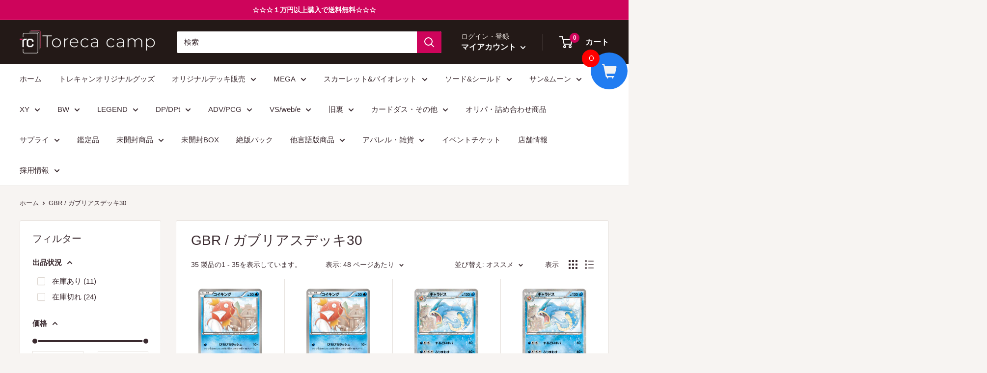

--- FILE ---
content_type: text/html; charset=utf-8
request_url: https://torecacamp-pokemon.com/collections/gbr-%E3%82%AC%E3%83%96%E3%83%AA%E3%82%A2%E3%82%B9%E3%83%87%E3%83%83%E3%82%AD30
body_size: 82375
content:















<!doctype html>

<html class="no-js" lang="ja">
  <head>

    <!-- LINE Tag Base Code -->
<!-- Do Not Modify -->
<script>
(function(g,d,o){
  g._ltq=g._ltq||[];g._lt=g._lt||function(){g._ltq.push(arguments)};
  var h=location.protocol==='https:'?'https://d.line-scdn.net':'http://d.line-cdn.net';
  var s=d.createElement('script');s.async=1;
  s.src=o||h+'/n/line_tag/public/release/v1/lt.js';
  var t=d.getElementsByTagName('script')[0];t.parentNode.insertBefore(s,t);
    })(window, document);
_lt('init', {
  customerType: 'lap',
  tagId: '8f3b15d1-8000-4778-a618-bfc4c041f965'
});
_lt('send', 'pv', ['8f3b15d1-8000-4778-a618-bfc4c041f965']);
</script>
<noscript>
  <img height="1" width="1" style="display:none"
       src="https://tr.line.me/tag.gif?c_t=lap&t_id=8f3b15d1-8000-4778-a618-bfc4c041f965&e=pv&noscript=1" />
</noscript>
<!-- End LINE Tag Base Code -->


    

    
    <meta charset="utf-8">
    <meta name="viewport" content="width=device-width, initial-scale=1.0, height=device-height, minimum-scale=1.0, maximum-scale=1.0">
    <meta name="theme-color" content="#ce045b"><title>GBR / ガブリアスデッキ30
</title><link rel="canonical" href="https://torecacamp-pokemon.com/collections/gbr-%e3%82%ac%e3%83%96%e3%83%aa%e3%82%a2%e3%82%b9%e3%83%87%e3%83%83%e3%82%ad30"><link rel="shortcut icon" href="//torecacamp-pokemon.com/cdn/shop/files/28bdaa98cbec6a3a04e8b65b98efd44f_3e3ae75f-fe48-48dc-8a5b-2765e1b8a469_96x96.png?v=1671696602" type="image/png"><link rel="preload" as="style" href="//torecacamp-pokemon.com/cdn/shop/t/18/assets/theme.css?v=72173592322914942201670551165">
    <link rel="preload" as="script" href="//torecacamp-pokemon.com/cdn/shop/t/18/assets/theme.js?v=16450697847337996371670322470">
    <link rel="preconnect" href="https://cdn.shopify.com">
    <link rel="preconnect" href="https://fonts.shopifycdn.com">
    <link rel="dns-prefetch" href="https://productreviews.shopifycdn.com">
    <link rel="dns-prefetch" href="https://ajax.googleapis.com">
    <link rel="dns-prefetch" href="https://maps.googleapis.com">
    <link rel="dns-prefetch" href="https://maps.gstatic.com">

    <meta property="og:type" content="website">
  <meta property="og:title" content="GBR / ガブリアスデッキ30">
  <meta property="og:image" content="http://torecacamp-pokemon.com/cdn/shop/files/iwtIS5VjOfdwDbQPxgesc8gjTrL1UXboAD3SZ1Ci_01b4df73-c429-4458-8150-76450579ec99.jpg?v=1735024394">
  <meta property="og:image:secure_url" content="https://torecacamp-pokemon.com/cdn/shop/files/iwtIS5VjOfdwDbQPxgesc8gjTrL1UXboAD3SZ1Ci_01b4df73-c429-4458-8150-76450579ec99.jpg?v=1735024394">
  <meta property="og:image:width" content="751">
  <meta property="og:image:height" content="1044"><meta property="og:url" content="https://torecacamp-pokemon.com/collections/gbr-%e3%82%ac%e3%83%96%e3%83%aa%e3%82%a2%e3%82%b9%e3%83%87%e3%83%83%e3%82%ad30">
<meta property="og:site_name" content="トレカキャンプ Torecacamp"><meta name="twitter:card" content="summary"><meta name="twitter:title" content="GBR / ガブリアスデッキ30">
  <meta name="twitter:description" content="">
  <meta name="twitter:image" content="https://torecacamp-pokemon.com/cdn/shop/files/iwtIS5VjOfdwDbQPxgesc8gjTrL1UXboAD3SZ1Ci_01b4df73-c429-4458-8150-76450579ec99_600x600_crop_center.jpg?v=1735024394">
    <style>
  
  


  
  
  

  :root {
    --default-text-font-size : 15px;
    --base-text-font-size    : 15px;
    --heading-font-family    : "system_ui", -apple-system, 'Segoe UI', Roboto, 'Helvetica Neue', 'Noto Sans', 'Liberation Sans', Arial, sans-serif, 'Apple Color Emoji', 'Segoe UI Emoji', 'Segoe UI Symbol', 'Noto Color Emoji';
    --heading-font-weight    : 400;
    --heading-font-style     : normal;
    --text-font-family       : "system_ui", -apple-system, 'Segoe UI', Roboto, 'Helvetica Neue', 'Noto Sans', 'Liberation Sans', Arial, sans-serif, 'Apple Color Emoji', 'Segoe UI Emoji', 'Segoe UI Symbol', 'Noto Color Emoji';
    --text-font-weight       : 400;
    --text-font-style        : normal;
    --text-font-bolder-weight: bolder;
    --text-link-decoration   : underline;

    --text-color               : #3a2a2f;
    --text-color-rgb           : 58, 42, 47;
    --heading-color            : #3a2a2f;
    --border-color             : #e7e2de;
    --border-color-rgb         : 231, 226, 222;
    --form-border-color        : #dcd5cf;
    --accent-color             : #ce045b;
    --accent-color-rgb         : 206, 4, 91;
    --link-color               : #ce045b;
    --link-color-hover         : #83033a;
    --background               : #f7f4f2;
    --secondary-background     : #ffffff;
    --secondary-background-rgb : 255, 255, 255;
    --accent-background        : rgba(206, 4, 91, 0.08);

    --input-background: #ffffff;

    --error-color       : #f71b1b;
    --error-background  : rgba(247, 27, 27, 0.07);
    --success-color     : #48b448;
    --success-background: rgba(72, 180, 72, 0.11);

    --primary-button-background      : #ce045b;
    --primary-button-background-rgb  : 206, 4, 91;
    --primary-button-text-color      : #ffffff;
    --secondary-button-background    : #3a2a2f;
    --secondary-button-background-rgb: 58, 42, 47;
    --secondary-button-text-color    : #ffffff;

    --header-background      : #231917;
    --header-text-color      : #ffffff;
    --header-light-text-color: #e9e2dd;
    --header-border-color    : rgba(233, 226, 221, 0.3);
    --header-accent-color    : #ce045b;

    --footer-background-color:    #f7f4f2;
    --footer-heading-text-color:  #3a2a2f;
    --footer-body-text-color:     #3a2a2f;
    --footer-body-text-color-rgb: 58, 42, 47;
    --footer-accent-color:        #ff6128;
    --footer-accent-color-rgb:    255, 97, 40;
    --footer-border:              1px solid var(--border-color);
    
    --flickity-arrow-color: #bcaea3;--product-on-sale-accent           : #ee0000;
    --product-on-sale-accent-rgb       : 238, 0, 0;
    --product-on-sale-color            : #ffffff;
    --product-in-stock-color           : #008a00;
    --product-low-stock-color          : #ee0000;
    --product-sold-out-color           : #d1d1d4;
    --product-custom-label-1-background: #ff6128;
    --product-custom-label-1-color     : #ffffff;
    --product-custom-label-2-background: #a95ebe;
    --product-custom-label-2-color     : #ffffff;
    --product-review-star-color        : #ffb647;

    --mobile-container-gutter : 20px;
    --desktop-container-gutter: 40px;

    /* Shopify related variables */
    --payment-terms-background-color: #f7f4f2;
  }
</style>

<script>
  // IE11 does not have support for CSS variables, so we have to polyfill them
  if (!(((window || {}).CSS || {}).supports && window.CSS.supports('(--a: 0)'))) {
    const script = document.createElement('script');
    script.type = 'text/javascript';
    script.src = 'https://cdn.jsdelivr.net/npm/css-vars-ponyfill@2';
    script.onload = function() {
      cssVars({});
    };

    document.getElementsByTagName('head')[0].appendChild(script);
  }
</script>


    
  <script>window.performance && window.performance.mark && window.performance.mark('shopify.content_for_header.start');</script><meta name="google-site-verification" content="u_eojfoTspQ6XwgWWHAFKVE3P2EW_6M8LRXN3NVGTK0">
<meta id="shopify-digital-wallet" name="shopify-digital-wallet" content="/58069156014/digital_wallets/dialog">
<meta name="shopify-checkout-api-token" content="fac939b7555920074f348f65d20872fd">
<meta id="in-context-paypal-metadata" data-shop-id="58069156014" data-venmo-supported="false" data-environment="production" data-locale="ja_JP" data-paypal-v4="true" data-currency="JPY">
<link rel="alternate" type="application/atom+xml" title="Feed" href="/collections/gbr-%E3%82%AC%E3%83%96%E3%83%AA%E3%82%A2%E3%82%B9%E3%83%87%E3%83%83%E3%82%AD30.atom" />
<link rel="alternate" type="application/json+oembed" href="https://torecacamp-pokemon.com/collections/gbr-%e3%82%ac%e3%83%96%e3%83%aa%e3%82%a2%e3%82%b9%e3%83%87%e3%83%83%e3%82%ad30.oembed">
<script async="async" src="/checkouts/internal/preloads.js?locale=ja-JP"></script>
<script id="shopify-features" type="application/json">{"accessToken":"fac939b7555920074f348f65d20872fd","betas":["rich-media-storefront-analytics"],"domain":"torecacamp-pokemon.com","predictiveSearch":false,"shopId":58069156014,"locale":"ja"}</script>
<script>var Shopify = Shopify || {};
Shopify.shop = "torecawave.myshopify.com";
Shopify.locale = "ja";
Shopify.currency = {"active":"JPY","rate":"1.0"};
Shopify.country = "JP";
Shopify.theme = {"name":"Warehouseのコピー","id":131571482798,"schema_name":"Warehouse","schema_version":"3.0.1","theme_store_id":871,"role":"main"};
Shopify.theme.handle = "null";
Shopify.theme.style = {"id":null,"handle":null};
Shopify.cdnHost = "torecacamp-pokemon.com/cdn";
Shopify.routes = Shopify.routes || {};
Shopify.routes.root = "/";</script>
<script type="module">!function(o){(o.Shopify=o.Shopify||{}).modules=!0}(window);</script>
<script>!function(o){function n(){var o=[];function n(){o.push(Array.prototype.slice.apply(arguments))}return n.q=o,n}var t=o.Shopify=o.Shopify||{};t.loadFeatures=n(),t.autoloadFeatures=n()}(window);</script>
<script id="shop-js-analytics" type="application/json">{"pageType":"collection"}</script>
<script defer="defer" async type="module" src="//torecacamp-pokemon.com/cdn/shopifycloud/shop-js/modules/v2/client.init-shop-cart-sync_CSE-8ASR.ja.esm.js"></script>
<script defer="defer" async type="module" src="//torecacamp-pokemon.com/cdn/shopifycloud/shop-js/modules/v2/chunk.common_DDD8GOhs.esm.js"></script>
<script defer="defer" async type="module" src="//torecacamp-pokemon.com/cdn/shopifycloud/shop-js/modules/v2/chunk.modal_B6JNj9sU.esm.js"></script>
<script type="module">
  await import("//torecacamp-pokemon.com/cdn/shopifycloud/shop-js/modules/v2/client.init-shop-cart-sync_CSE-8ASR.ja.esm.js");
await import("//torecacamp-pokemon.com/cdn/shopifycloud/shop-js/modules/v2/chunk.common_DDD8GOhs.esm.js");
await import("//torecacamp-pokemon.com/cdn/shopifycloud/shop-js/modules/v2/chunk.modal_B6JNj9sU.esm.js");

  window.Shopify.SignInWithShop?.initShopCartSync?.({"fedCMEnabled":true,"windoidEnabled":true});

</script>
<script>(function() {
  var isLoaded = false;
  function asyncLoad() {
    if (isLoaded) return;
    isLoaded = true;
    var urls = ["https:\/\/cdn.parcelifyapp.com\/parcelify-components\/v1\/latest\/shopify_bundle.min.js?shop=torecawave.myshopify.com","https:\/\/acdn.goldendev.win\/shopify\/add-to-cart\/js\/add-to-cart.js?shop=torecawave.myshopify.com","https:\/\/asia-northeast1-ydn-pr.cloudfunctions.net\/script?shop=torecawave.myshopify.com","https:\/\/documents-app.mixlogue.jp\/scripts\/ue87f9sf8e7rd.min.js?shop=torecawave.myshopify.com","https:\/\/na.shgcdn3.com\/pixel-collector.js?shop=torecawave.myshopify.com","https:\/\/cax.channel.io\/shopify\/plugins\/d4f3154e-01f9-48ba-9f03-1de7b54f25f8.js?shop=torecawave.myshopify.com"];
    for (var i = 0; i < urls.length; i++) {
      var s = document.createElement('script');
      s.type = 'text/javascript';
      s.async = true;
      s.src = urls[i];
      var x = document.getElementsByTagName('script')[0];
      x.parentNode.insertBefore(s, x);
    }
  };
  if(window.attachEvent) {
    window.attachEvent('onload', asyncLoad);
  } else {
    window.addEventListener('load', asyncLoad, false);
  }
})();</script>
<script id="__st">var __st={"a":58069156014,"offset":32400,"reqid":"1b7e002e-2f48-4e8c-806b-74b9aa587863-1769819974","pageurl":"torecacamp-pokemon.com\/collections\/gbr-%E3%82%AC%E3%83%96%E3%83%AA%E3%82%A2%E3%82%B9%E3%83%87%E3%83%83%E3%82%AD30","u":"62fa2b3ccd41","p":"collection","rtyp":"collection","rid":307445629102};</script>
<script>window.ShopifyPaypalV4VisibilityTracking = true;</script>
<script id="captcha-bootstrap">!function(){'use strict';const t='contact',e='account',n='new_comment',o=[[t,t],['blogs',n],['comments',n],[t,'customer']],c=[[e,'customer_login'],[e,'guest_login'],[e,'recover_customer_password'],[e,'create_customer']],r=t=>t.map((([t,e])=>`form[action*='/${t}']:not([data-nocaptcha='true']) input[name='form_type'][value='${e}']`)).join(','),a=t=>()=>t?[...document.querySelectorAll(t)].map((t=>t.form)):[];function s(){const t=[...o],e=r(t);return a(e)}const i='password',u='form_key',d=['recaptcha-v3-token','g-recaptcha-response','h-captcha-response',i],f=()=>{try{return window.sessionStorage}catch{return}},m='__shopify_v',_=t=>t.elements[u];function p(t,e,n=!1){try{const o=window.sessionStorage,c=JSON.parse(o.getItem(e)),{data:r}=function(t){const{data:e,action:n}=t;return t[m]||n?{data:e,action:n}:{data:t,action:n}}(c);for(const[e,n]of Object.entries(r))t.elements[e]&&(t.elements[e].value=n);n&&o.removeItem(e)}catch(o){console.error('form repopulation failed',{error:o})}}const l='form_type',E='cptcha';function T(t){t.dataset[E]=!0}const w=window,h=w.document,L='Shopify',v='ce_forms',y='captcha';let A=!1;((t,e)=>{const n=(g='f06e6c50-85a8-45c8-87d0-21a2b65856fe',I='https://cdn.shopify.com/shopifycloud/storefront-forms-hcaptcha/ce_storefront_forms_captcha_hcaptcha.v1.5.2.iife.js',D={infoText:'hCaptchaによる保護',privacyText:'プライバシー',termsText:'利用規約'},(t,e,n)=>{const o=w[L][v],c=o.bindForm;if(c)return c(t,g,e,D).then(n);var r;o.q.push([[t,g,e,D],n]),r=I,A||(h.body.append(Object.assign(h.createElement('script'),{id:'captcha-provider',async:!0,src:r})),A=!0)});var g,I,D;w[L]=w[L]||{},w[L][v]=w[L][v]||{},w[L][v].q=[],w[L][y]=w[L][y]||{},w[L][y].protect=function(t,e){n(t,void 0,e),T(t)},Object.freeze(w[L][y]),function(t,e,n,w,h,L){const[v,y,A,g]=function(t,e,n){const i=e?o:[],u=t?c:[],d=[...i,...u],f=r(d),m=r(i),_=r(d.filter((([t,e])=>n.includes(e))));return[a(f),a(m),a(_),s()]}(w,h,L),I=t=>{const e=t.target;return e instanceof HTMLFormElement?e:e&&e.form},D=t=>v().includes(t);t.addEventListener('submit',(t=>{const e=I(t);if(!e)return;const n=D(e)&&!e.dataset.hcaptchaBound&&!e.dataset.recaptchaBound,o=_(e),c=g().includes(e)&&(!o||!o.value);(n||c)&&t.preventDefault(),c&&!n&&(function(t){try{if(!f())return;!function(t){const e=f();if(!e)return;const n=_(t);if(!n)return;const o=n.value;o&&e.removeItem(o)}(t);const e=Array.from(Array(32),(()=>Math.random().toString(36)[2])).join('');!function(t,e){_(t)||t.append(Object.assign(document.createElement('input'),{type:'hidden',name:u})),t.elements[u].value=e}(t,e),function(t,e){const n=f();if(!n)return;const o=[...t.querySelectorAll(`input[type='${i}']`)].map((({name:t})=>t)),c=[...d,...o],r={};for(const[a,s]of new FormData(t).entries())c.includes(a)||(r[a]=s);n.setItem(e,JSON.stringify({[m]:1,action:t.action,data:r}))}(t,e)}catch(e){console.error('failed to persist form',e)}}(e),e.submit())}));const S=(t,e)=>{t&&!t.dataset[E]&&(n(t,e.some((e=>e===t))),T(t))};for(const o of['focusin','change'])t.addEventListener(o,(t=>{const e=I(t);D(e)&&S(e,y())}));const B=e.get('form_key'),M=e.get(l),P=B&&M;t.addEventListener('DOMContentLoaded',(()=>{const t=y();if(P)for(const e of t)e.elements[l].value===M&&p(e,B);[...new Set([...A(),...v().filter((t=>'true'===t.dataset.shopifyCaptcha))])].forEach((e=>S(e,t)))}))}(h,new URLSearchParams(w.location.search),n,t,e,['guest_login'])})(!0,!0)}();</script>
<script integrity="sha256-4kQ18oKyAcykRKYeNunJcIwy7WH5gtpwJnB7kiuLZ1E=" data-source-attribution="shopify.loadfeatures" defer="defer" src="//torecacamp-pokemon.com/cdn/shopifycloud/storefront/assets/storefront/load_feature-a0a9edcb.js" crossorigin="anonymous"></script>
<script data-source-attribution="shopify.dynamic_checkout.dynamic.init">var Shopify=Shopify||{};Shopify.PaymentButton=Shopify.PaymentButton||{isStorefrontPortableWallets:!0,init:function(){window.Shopify.PaymentButton.init=function(){};var t=document.createElement("script");t.src="https://torecacamp-pokemon.com/cdn/shopifycloud/portable-wallets/latest/portable-wallets.ja.js",t.type="module",document.head.appendChild(t)}};
</script>
<script data-source-attribution="shopify.dynamic_checkout.buyer_consent">
  function portableWalletsHideBuyerConsent(e){var t=document.getElementById("shopify-buyer-consent"),n=document.getElementById("shopify-subscription-policy-button");t&&n&&(t.classList.add("hidden"),t.setAttribute("aria-hidden","true"),n.removeEventListener("click",e))}function portableWalletsShowBuyerConsent(e){var t=document.getElementById("shopify-buyer-consent"),n=document.getElementById("shopify-subscription-policy-button");t&&n&&(t.classList.remove("hidden"),t.removeAttribute("aria-hidden"),n.addEventListener("click",e))}window.Shopify?.PaymentButton&&(window.Shopify.PaymentButton.hideBuyerConsent=portableWalletsHideBuyerConsent,window.Shopify.PaymentButton.showBuyerConsent=portableWalletsShowBuyerConsent);
</script>
<script data-source-attribution="shopify.dynamic_checkout.cart.bootstrap">document.addEventListener("DOMContentLoaded",(function(){function t(){return document.querySelector("shopify-accelerated-checkout-cart, shopify-accelerated-checkout")}if(t())Shopify.PaymentButton.init();else{new MutationObserver((function(e,n){t()&&(Shopify.PaymentButton.init(),n.disconnect())})).observe(document.body,{childList:!0,subtree:!0})}}));
</script>
<link id="shopify-accelerated-checkout-styles" rel="stylesheet" media="screen" href="https://torecacamp-pokemon.com/cdn/shopifycloud/portable-wallets/latest/accelerated-checkout-backwards-compat.css" crossorigin="anonymous">
<style id="shopify-accelerated-checkout-cart">
        #shopify-buyer-consent {
  margin-top: 1em;
  display: inline-block;
  width: 100%;
}

#shopify-buyer-consent.hidden {
  display: none;
}

#shopify-subscription-policy-button {
  background: none;
  border: none;
  padding: 0;
  text-decoration: underline;
  font-size: inherit;
  cursor: pointer;
}

#shopify-subscription-policy-button::before {
  box-shadow: none;
}

      </style>

<script>window.performance && window.performance.mark && window.performance.mark('shopify.content_for_header.end');</script>
  





  <script type="text/javascript">
    
      window.__shgMoneyFormat = window.__shgMoneyFormat || {"JPY":{"currency":"JPY","currency_symbol":"¥","currency_symbol_location":"left","decimal_places":0,"decimal_separator":".","thousands_separator":","}};
    
    window.__shgCurrentCurrencyCode = window.__shgCurrentCurrencyCode || {
      currency: "JPY",
      currency_symbol: "¥",
      decimal_separator: ".",
      thousands_separator: ",",
      decimal_places: 2,
      currency_symbol_location: "left"
    };
  </script>




    <link rel="stylesheet" href="//torecacamp-pokemon.com/cdn/shop/t/18/assets/theme.css?v=72173592322914942201670551165">
    <link rel="stylesheet" href="//torecacamp-pokemon.com/cdn/shop/t/18/assets/collection.css?v=176691245776441972241670551093">

    


  <script type="application/ld+json">
  {
    "@context": "https://schema.org",
    "@type": "BreadcrumbList",
  "itemListElement": [{
      "@type": "ListItem",
      "position": 1,
      "name": "ホーム",
      "item": "https://torecacamp-pokemon.com"
    },{
          "@type": "ListItem",
          "position": 2,
          "name": "GBR \/ ガブリアスデッキ30",
          "item": "https://torecacamp-pokemon.com/collections/gbr-%E3%82%AC%E3%83%96%E3%83%AA%E3%82%A2%E3%82%B9%E3%83%87%E3%83%83%E3%82%AD30"
        }]
  }
  </script>



    <script>
      // This allows to expose several variables to the global scope, to be used in scripts
      window.theme = {
        pageType: "collection",
        cartCount: 0,
        moneyFormat: "¥{{amount_no_decimals}}",
        moneyWithCurrencyFormat: "¥{{amount_no_decimals}} JPY",
        currencyCodeEnabled: false,
        showDiscount: true,
        discountMode: "percentage",
        searchMode: "product,article,page",
        searchUnavailableProducts: "last",
        cartType: "drawer"
      };

      window.routes = {
        rootUrl: "\/",
        rootUrlWithoutSlash: '',
        cartUrl: "\/cart",
        cartAddUrl: "\/cart\/add",
        cartChangeUrl: "\/cart\/change",
        searchUrl: "\/search",
        productRecommendationsUrl: "\/recommendations\/products"
      };

      window.languages = {
        productRegularPrice: "通常価格",
        productSalePrice: "販売価格",
        collectionOnSaleLabel: "{{savings}}セーブ",
        productFormUnavailable: "利用できません",
        productFormAddToCart: "カートに追加",
        productFormPreOrder: "予約注文",
        productFormSoldOut: "在庫なし",
        productAdded: "カートに追加されました",
        productAddedShort: "追加されました",
        shippingEstimatorNoResults: "住所への配送が見つかりませんでした。",
        shippingEstimatorOneResult: "住所には1つの配送料金があります：",
        shippingEstimatorMultipleResults: "住所には{{count}}の送料があります：",
        shippingEstimatorErrors: "いくつかのエラーがあります："
      };

      window.lazySizesConfig = {
        loadHidden: false,
        hFac: 0.8,
        expFactor: 3,
        customMedia: {
          '--phone': '(max-width: 640px)',
          '--tablet': '(min-width: 641px) and (max-width: 1023px)',
          '--lap': '(min-width: 1024px)'
        }
      };

      document.documentElement.className = document.documentElement.className.replace('no-js', 'js');
    </script><script src="//torecacamp-pokemon.com/cdn/shop/t/18/assets/theme.js?v=16450697847337996371670322470" defer></script>
    <script src="//torecacamp-pokemon.com/cdn/shop/t/18/assets/custom.js?v=102476495355921946141670322470" defer></script><script>
        (function () {
          window.onpageshow = function() {
            // We force re-freshing the cart content onpageshow, as most browsers will serve a cache copy when hitting the
            // back button, which cause staled data
            document.documentElement.dispatchEvent(new CustomEvent('cart:refresh', {
              bubbles: true,
              detail: {scrollToTop: false}
            }));
          };
        })();
      </script>

<script type="text/javascript">
  
    window.SHG_CUSTOMER = null;
  
</script>








<!-- BEGIN app block: shopify://apps/powerful-form-builder/blocks/app-embed/e4bcb1eb-35b2-42e6-bc37-bfe0e1542c9d --><script type="text/javascript" hs-ignore data-cookieconsent="ignore">
  var Globo = Globo || {};
  var globoFormbuilderRecaptchaInit = function(){};
  var globoFormbuilderHcaptchaInit = function(){};
  window.Globo.FormBuilder = window.Globo.FormBuilder || {};
  window.Globo.FormBuilder.shop = {"configuration":{"money_format":"¥{{amount_no_decimals}}"},"pricing":{"features":{"bulkOrderForm":true,"cartForm":true,"fileUpload":30,"removeCopyright":true,"restrictedEmailDomains":false}},"settings":{"copyright":"Powered by <a href=\"https://globosoftware.net\" target=\"_blank\">Globo</a> <a href=\"https://apps.shopify.com/form-builder-contact-form\" target=\"_blank\">Contact Form</a>","hideWaterMark":false,"reCaptcha":{"recaptchaType":"v2","siteKey":false,"languageCode":"en"},"hCaptcha":{"siteKey":false},"scrollTop":false,"customCssCode":"","customCssEnabled":false,"additionalColumns":[]},"encryption_form_id":1,"url":"https://app.powerfulform.com/","CDN_URL":"https://dxo9oalx9qc1s.cloudfront.net"};

  if(window.Globo.FormBuilder.shop.settings.customCssEnabled && window.Globo.FormBuilder.shop.settings.customCssCode){
    const customStyle = document.createElement('style');
    customStyle.type = 'text/css';
    customStyle.innerHTML = window.Globo.FormBuilder.shop.settings.customCssCode;
    document.head.appendChild(customStyle);
  }

  window.Globo.FormBuilder.forms = [];
    
      
      
      
      window.Globo.FormBuilder.forms[96486] = {"96486":{"elements":[{"id":"group-1","type":"group","label":{"ja":"お問い合わせフォーム"},"description":"","elements":[{"id":"text-1","type":"text","label":{"en":"First Name","vi":"Your Name","ja":"お名前"},"placeholder":{"en":"First Name","vi":"Your Name","ja":"お名前"},"description":null,"hideLabel":false,"required":true,"columnWidth":100,"limitCharacters":false},{"id":"email","type":"email","label":{"ja":"メールアドレス"},"placeholder":"Email","description":null,"hideLabel":false,"required":true,"columnWidth":50,"conditionalField":false,"displayType":"show","displayRules":[{"field":"","relation":"equal","condition":""}]},{"id":"phone-1","type":"phone","label":{"en":"Phone","vi":"Phone","ja":"電話番号"},"placeholder":"","description":"","validatePhone":false,"onlyShowFlag":false,"defaultCountryCode":"auto","limitCharacters":false,"characters":100,"hideLabel":false,"keepPositionLabel":false,"columnWidth":50,"displayType":"show","displayDisjunctive":false,"conditionalField":false,"required":true,"displayRules":[{"field":"","relation":"equal","condition":""}]},{"id":"radio-1","type":"radio","label":{"ja":"選択してください"},"options":[{"label":{"ja":"届いた商品が違う"},"value":"届いた商品が違う"},{"label":{"ja":"商品が不足している"},"value":"商品が不足している"},{"label":{"ja":"商品が届かない"},"value":"商品が届かない","description":"Option 3"},{"label":{"ja":"間違えて注文した"},"value":"間違えて注文した","description":"Option 4"},{"label":{"ja":"状態が違う"},"value":"状態が違う","description":"Option 5"},{"label":{"ja":"その他"},"value":"その他","description":"Option 6"}],"description":"","otherOptionLabel":"Other","otherOptionPlaceholder":"Enter other option","hideLabel":false,"keepPositionLabel":false,"inlineOption":100,"columnWidth":50,"displayType":"show","displayDisjunctive":false,"conditionalField":false,"defaultOption":"","required":true,"ifHideLabel":false},{"id":"textarea","type":"textarea","label":{"ja":"お問い合わせの内容"},"placeholder":"Message","description":null,"hideLabel":false,"required":true,"columnWidth":100,"conditionalField":false},{"id":"file2-1","type":"file2","label":{"ja":"写真をアップロード"},"button-text":{"ja":"ファイルを選択"},"placeholder":{"ja":""},"hint":{"ja":"対応ファイル: JPG, JPEG, PNG, GIF, SVG."},"allowed-multiple":false,"allowed-extensions":["jpg","jpeg","png","gif","svg"],"description":"","hideLabel":false,"keepPositionLabel":false,"columnWidth":100,"displayType":"show","displayDisjunctive":false,"conditionalField":false}]}],"errorMessage":{"required":"{{ label | capitalize }} is required","minSelections":"Please choose at least {{ min_selections }} options","maxSelections":"Please choose at maximum of {{ max_selections }} options","exactlySelections":"Please choose exactly {{ exact_selections }} options","minProductSelections":"Please choose at least {{ min_selections }} products","maxProductSelections":"Please choose a maximum of {{ max_selections }} products","minProductQuantities":"Please choose a quantity of at least {{ min_quantities }} products","maxProductQuantities":"Please choose a quantity of no more than {{ max_quantities }} products","minEachProductQuantities":"Choose quantity of product {{product_name}} of at least {{min_quantities}}","maxEachProductQuantities":"Choose quantity of product {{product_name}} of at most {{max_quantities}}","invalid":"Invalid","invalidName":"Invalid name","invalidEmail":"Email address is invalid","restrictedEmailDomain":"This email domain is restricted","invalidURL":"Invalid url","invalidPhone":"Invalid phone","invalidNumber":"Invalid number","invalidPassword":"Invalid password","confirmPasswordNotMatch":"Confirmed password doesn't match","customerAlreadyExists":"Customer already exists","keyAlreadyExists":"Data already exists","fileSizeLimit":"File size limit","fileNotAllowed":"File not allowed","requiredCaptcha":"Required captcha","requiredProducts":"Please select product","limitQuantity":"The number of products left in stock has been exceeded","shopifyInvalidPhone":"phone - Enter a valid phone number to use this delivery method","shopifyPhoneHasAlready":"phone - Phone has already been taken","shopifyInvalidProvice":"addresses.province - is not valid","otherError":"Something went wrong, please try again","limitNumberOfSubmissions":"Form submission limit reached"},"appearance":{"layout":"default","width":600,"style":"material_filled","mainColor":"rgba(46,78,73,1)","floatingIcon":"\u003csvg aria-hidden=\"true\" focusable=\"false\" data-prefix=\"far\" data-icon=\"envelope\" class=\"svg-inline--fa fa-envelope fa-w-16\" role=\"img\" xmlns=\"http:\/\/www.w3.org\/2000\/svg\" viewBox=\"0 0 512 512\"\u003e\u003cpath fill=\"currentColor\" d=\"M464 64H48C21.49 64 0 85.49 0 112v288c0 26.51 21.49 48 48 48h416c26.51 0 48-21.49 48-48V112c0-26.51-21.49-48-48-48zm0 48v40.805c-22.422 18.259-58.168 46.651-134.587 106.49-16.841 13.247-50.201 45.072-73.413 44.701-23.208.375-56.579-31.459-73.413-44.701C106.18 199.465 70.425 171.067 48 152.805V112h416zM48 400V214.398c22.914 18.251 55.409 43.862 104.938 82.646 21.857 17.205 60.134 55.186 103.062 54.955 42.717.231 80.509-37.199 103.053-54.947 49.528-38.783 82.032-64.401 104.947-82.653V400H48z\"\u003e\u003c\/path\u003e\u003c\/svg\u003e","floatingText":null,"displayOnAllPage":false,"formType":"normalForm","background":"color","backgroundColor":"#fff","descriptionColor":"#6c757d","headingColor":"#000","labelColor":"#1c1c1c","optionColor":"#000","paragraphBackground":"#fff","paragraphColor":"#000","theme_design":false,"font":{"family":"Almarai","variant":"regular"},"colorScheme":{"solidButton":{"red":46,"green":78,"blue":73,"alpha":1},"solidButtonLabel":{"red":255,"green":255,"blue":255},"text":{"red":28,"green":28,"blue":28},"outlineButton":{"red":46,"green":78,"blue":73,"alpha":1},"background":{"red":255,"green":255,"blue":255}}},"afterSubmit":{"action":"clearForm","title":"Thanks for getting in touch!","message":"\u003cp\u003eWe appreciate you contacting us. One of our colleagues will get back in touch with you soon!\u003c\/p\u003e\u003cp\u003e\u003cbr\u003e\u003c\/p\u003e\u003cp\u003eHave a great day!\u003c\/p\u003e","redirectUrl":null},"footer":{"description":null,"previousText":"Previous","nextText":"Next","submitText":{"ja":"送信"},"submitFullWidth":true},"header":{"active":true,"title":"Contact us","description":"Leave your message and we'll get back to you shortly.","headerAlignment":"center"},"isStepByStepForm":true,"publish":{"requiredLogin":false,"requiredLoginMessage":"Please \u003ca href='\/account\/login' title='login'\u003elogin\u003c\/a\u003e to continue"},"reCaptcha":{"enable":false},"html":"\n\u003cdiv class=\"globo-form default-form globo-form-id-0 \" data-locale=\"ja\" \u003e\n\n\u003cstyle\u003e\n\n\n    \n        \n        @import url('https:\/\/fonts.googleapis.com\/css?family=Almarai:ital,wght@0,400');\n    \n\n    :root .globo-form-app[data-id=\"0\"]{\n        \n        --gfb-color-solidButton: 46,78,73;\n        --gfb-color-solidButtonColor: rgb(var(--gfb-color-solidButton));\n        --gfb-color-solidButtonLabel: 255,255,255;\n        --gfb-color-solidButtonLabelColor: rgb(var(--gfb-color-solidButtonLabel));\n        --gfb-color-text: 28,28,28;\n        --gfb-color-textColor: rgb(var(--gfb-color-text));\n        --gfb-color-outlineButton: 46,78,73;\n        --gfb-color-outlineButtonColor: rgb(var(--gfb-color-outlineButton));\n        --gfb-color-background: 255,255,255;\n        --gfb-color-backgroundColor: rgb(var(--gfb-color-background));\n        \n        --gfb-main-color: rgba(46,78,73,1);\n        --gfb-primary-color: var(--gfb-color-solidButtonColor, var(--gfb-main-color));\n        --gfb-primary-text-color: var(--gfb-color-solidButtonLabelColor, #FFF);\n        --gfb-form-width: 600px;\n        --gfb-font-family: inherit;\n        --gfb-font-style: inherit;\n        --gfb--image: 40%;\n        --gfb-image-ratio-draft: var(--gfb--image);\n        --gfb-image-ratio: var(--gfb-image-ratio-draft);\n        \n        \n        --gfb-font-family: \"Almarai\";\n        --gfb-font-weight: normal;\n        --gfb-font-style: normal;\n        \n        --gfb-bg-temp-color: #FFF;\n        --gfb-bg-position: ;\n        \n            --gfb-bg-temp-color: #fff;\n        \n        --gfb-bg-color: var(--gfb-color-backgroundColor, var(--gfb-bg-temp-color));\n        \n    }\n    \n.globo-form-id-0 .globo-form-app{\n    max-width: 600px;\n    width: -webkit-fill-available;\n    \n    background-color: var(--gfb-bg-color);\n    \n    \n}\n\n.globo-form-id-0 .globo-form-app .globo-heading{\n    color: var(--gfb-color-textColor, #000)\n}\n\n\n.globo-form-id-0 .globo-form-app .header {\n    text-align:center;\n}\n\n\n.globo-form-id-0 .globo-form-app .globo-description,\n.globo-form-id-0 .globo-form-app .header .globo-description{\n    --gfb-color-description: rgba(var(--gfb-color-text), 0.8);\n    color: var(--gfb-color-description, #6c757d);\n}\n.globo-form-id-0 .globo-form-app .globo-label,\n.globo-form-id-0 .globo-form-app .globo-form-control label.globo-label,\n.globo-form-id-0 .globo-form-app .globo-form-control label.globo-label span.label-content{\n    color: var(--gfb-color-textColor, #1c1c1c);\n    text-align: left;\n}\n.globo-form-id-0 .globo-form-app .globo-label.globo-position-label{\n    height: 20px !important;\n}\n.globo-form-id-0 .globo-form-app .globo-form-control .help-text.globo-description,\n.globo-form-id-0 .globo-form-app .globo-form-control span.globo-description{\n    --gfb-color-description: rgba(var(--gfb-color-text), 0.8);\n    color: var(--gfb-color-description, #6c757d);\n}\n.globo-form-id-0 .globo-form-app .globo-form-control .checkbox-wrapper .globo-option,\n.globo-form-id-0 .globo-form-app .globo-form-control .radio-wrapper .globo-option\n{\n    color: var(--gfb-color-textColor, #1c1c1c);\n}\n.globo-form-id-0 .globo-form-app .footer,\n.globo-form-id-0 .globo-form-app .gfb__footer{\n    text-align:;\n}\n.globo-form-id-0 .globo-form-app .footer button,\n.globo-form-id-0 .globo-form-app .gfb__footer button{\n    border:1px solid var(--gfb-primary-color);\n    \n        width:100%;\n    \n}\n.globo-form-id-0 .globo-form-app .footer button.submit,\n.globo-form-id-0 .globo-form-app .gfb__footer button.submit\n.globo-form-id-0 .globo-form-app .footer button.checkout,\n.globo-form-id-0 .globo-form-app .gfb__footer button.checkout,\n.globo-form-id-0 .globo-form-app .footer button.action.loading .spinner,\n.globo-form-id-0 .globo-form-app .gfb__footer button.action.loading .spinner{\n    background-color: var(--gfb-primary-color);\n    color : #ffffff;\n}\n.globo-form-id-0 .globo-form-app .globo-form-control .star-rating\u003efieldset:not(:checked)\u003elabel:before {\n    content: url('data:image\/svg+xml; utf8, \u003csvg aria-hidden=\"true\" focusable=\"false\" data-prefix=\"far\" data-icon=\"star\" class=\"svg-inline--fa fa-star fa-w-18\" role=\"img\" xmlns=\"http:\/\/www.w3.org\/2000\/svg\" viewBox=\"0 0 576 512\"\u003e\u003cpath fill=\"rgba(46,78,73,1)\" d=\"M528.1 171.5L382 150.2 316.7 17.8c-11.7-23.6-45.6-23.9-57.4 0L194 150.2 47.9 171.5c-26.2 3.8-36.7 36.1-17.7 54.6l105.7 103-25 145.5c-4.5 26.3 23.2 46 46.4 33.7L288 439.6l130.7 68.7c23.2 12.2 50.9-7.4 46.4-33.7l-25-145.5 105.7-103c19-18.5 8.5-50.8-17.7-54.6zM388.6 312.3l23.7 138.4L288 385.4l-124.3 65.3 23.7-138.4-100.6-98 139-20.2 62.2-126 62.2 126 139 20.2-100.6 98z\"\u003e\u003c\/path\u003e\u003c\/svg\u003e');\n}\n.globo-form-id-0 .globo-form-app .globo-form-control .star-rating\u003efieldset\u003einput:checked ~ label:before {\n    content: url('data:image\/svg+xml; utf8, \u003csvg aria-hidden=\"true\" focusable=\"false\" data-prefix=\"fas\" data-icon=\"star\" class=\"svg-inline--fa fa-star fa-w-18\" role=\"img\" xmlns=\"http:\/\/www.w3.org\/2000\/svg\" viewBox=\"0 0 576 512\"\u003e\u003cpath fill=\"rgba(46,78,73,1)\" d=\"M259.3 17.8L194 150.2 47.9 171.5c-26.2 3.8-36.7 36.1-17.7 54.6l105.7 103-25 145.5c-4.5 26.3 23.2 46 46.4 33.7L288 439.6l130.7 68.7c23.2 12.2 50.9-7.4 46.4-33.7l-25-145.5 105.7-103c19-18.5 8.5-50.8-17.7-54.6L382 150.2 316.7 17.8c-11.7-23.6-45.6-23.9-57.4 0z\"\u003e\u003c\/path\u003e\u003c\/svg\u003e');\n}\n.globo-form-id-0 .globo-form-app .globo-form-control .star-rating\u003efieldset:not(:checked)\u003elabel:hover:before,\n.globo-form-id-0 .globo-form-app .globo-form-control .star-rating\u003efieldset:not(:checked)\u003elabel:hover ~ label:before{\n    content : url('data:image\/svg+xml; utf8, \u003csvg aria-hidden=\"true\" focusable=\"false\" data-prefix=\"fas\" data-icon=\"star\" class=\"svg-inline--fa fa-star fa-w-18\" role=\"img\" xmlns=\"http:\/\/www.w3.org\/2000\/svg\" viewBox=\"0 0 576 512\"\u003e\u003cpath fill=\"rgba(46,78,73,1)\" d=\"M259.3 17.8L194 150.2 47.9 171.5c-26.2 3.8-36.7 36.1-17.7 54.6l105.7 103-25 145.5c-4.5 26.3 23.2 46 46.4 33.7L288 439.6l130.7 68.7c23.2 12.2 50.9-7.4 46.4-33.7l-25-145.5 105.7-103c19-18.5 8.5-50.8-17.7-54.6L382 150.2 316.7 17.8c-11.7-23.6-45.6-23.9-57.4 0z\"\u003e\u003c\/path\u003e\u003c\/svg\u003e')\n}\n.globo-form-id-0 .globo-form-app .globo-form-control .checkbox-wrapper .checkbox-input:checked ~ .checkbox-label:before {\n    border-color: var(--gfb-primary-color);\n    box-shadow: 0 4px 6px rgba(50,50,93,0.11), 0 1px 3px rgba(0,0,0,0.08);\n    background-color: var(--gfb-primary-color);\n}\n.globo-form-id-0 .globo-form-app .step.-completed .step__number,\n.globo-form-id-0 .globo-form-app .line.-progress,\n.globo-form-id-0 .globo-form-app .line.-start{\n    background-color: var(--gfb-primary-color);\n}\n.globo-form-id-0 .globo-form-app .checkmark__check,\n.globo-form-id-0 .globo-form-app .checkmark__circle{\n    stroke: var(--gfb-primary-color);\n}\n.globo-form-id-0 .floating-button{\n    background-color: var(--gfb-primary-color);\n}\n.globo-form-id-0 .globo-form-app .globo-form-control .checkbox-wrapper .checkbox-input ~ .checkbox-label:before,\n.globo-form-app .globo-form-control .radio-wrapper .radio-input ~ .radio-label:after{\n    border-color : var(--gfb-primary-color);\n}\n.globo-form-id-0 .flatpickr-day.selected, \n.globo-form-id-0 .flatpickr-day.startRange, \n.globo-form-id-0 .flatpickr-day.endRange, \n.globo-form-id-0 .flatpickr-day.selected.inRange, \n.globo-form-id-0 .flatpickr-day.startRange.inRange, \n.globo-form-id-0 .flatpickr-day.endRange.inRange, \n.globo-form-id-0 .flatpickr-day.selected:focus, \n.globo-form-id-0 .flatpickr-day.startRange:focus, \n.globo-form-id-0 .flatpickr-day.endRange:focus, \n.globo-form-id-0 .flatpickr-day.selected:hover, \n.globo-form-id-0 .flatpickr-day.startRange:hover, \n.globo-form-id-0 .flatpickr-day.endRange:hover, \n.globo-form-id-0 .flatpickr-day.selected.prevMonthDay, \n.globo-form-id-0 .flatpickr-day.startRange.prevMonthDay, \n.globo-form-id-0 .flatpickr-day.endRange.prevMonthDay, \n.globo-form-id-0 .flatpickr-day.selected.nextMonthDay, \n.globo-form-id-0 .flatpickr-day.startRange.nextMonthDay, \n.globo-form-id-0 .flatpickr-day.endRange.nextMonthDay {\n    background: var(--gfb-primary-color);\n    border-color: var(--gfb-primary-color);\n}\n.globo-form-id-0 .globo-paragraph {\n    background: #fff;\n    color: var(--gfb-color-textColor, #000);\n    width: 100%!important;\n}\n\n[dir=\"rtl\"] .globo-form-app .header .title,\n[dir=\"rtl\"] .globo-form-app .header .description,\n[dir=\"rtl\"] .globo-form-id-0 .globo-form-app .globo-heading,\n[dir=\"rtl\"] .globo-form-id-0 .globo-form-app .globo-label,\n[dir=\"rtl\"] .globo-form-id-0 .globo-form-app .globo-form-control label.globo-label,\n[dir=\"rtl\"] .globo-form-id-0 .globo-form-app .globo-form-control label.globo-label span.label-content{\n    text-align: right;\n}\n\n[dir=\"rtl\"] .globo-form-app .line {\n    left: unset;\n    right: 50%;\n}\n\n[dir=\"rtl\"] .globo-form-id-0 .globo-form-app .line.-start {\n    left: unset;    \n    right: 0%;\n}\n\n\u003c\/style\u003e\n\n\n\n\n\u003cdiv class=\"globo-form-app default-layout gfb-style-material_filled  gfb-font-size-medium\" data-id=0\u003e\n    \n    \u003cdiv class=\"header dismiss hidden\" onclick=\"Globo.FormBuilder.closeModalForm(this)\"\u003e\n        \u003csvg width=20 height=20 viewBox=\"0 0 20 20\" class=\"\" focusable=\"false\" aria-hidden=\"true\"\u003e\u003cpath d=\"M11.414 10l4.293-4.293a.999.999 0 1 0-1.414-1.414L10 8.586 5.707 4.293a.999.999 0 1 0-1.414 1.414L8.586 10l-4.293 4.293a.999.999 0 1 0 1.414 1.414L10 11.414l4.293 4.293a.997.997 0 0 0 1.414 0 .999.999 0 0 0 0-1.414L11.414 10z\" fill-rule=\"evenodd\"\u003e\u003c\/path\u003e\u003c\/svg\u003e\n    \u003c\/div\u003e\n    \u003cform class=\"g-container\" novalidate action=\"https:\/\/app.powerfulform.com\/api\/front\/form\/0\/send\" method=\"POST\" enctype=\"multipart\/form-data\" data-id=0\u003e\n        \n            \n            \u003cdiv class=\"header\"\u003e\n                \u003ch3 class=\"title globo-heading\"\u003eContact us\u003c\/h3\u003e\n                \n                \u003cdiv class=\"description globo-description\"\u003eLeave your message and we'll get back to you shortly.\u003c\/div\u003e\n                \n            \u003c\/div\u003e\n            \n        \n        \n            \u003cdiv class=\"globo-formbuilder-wizard\" data-id=0\u003e\n                \u003cdiv class=\"wizard__content\"\u003e\n                    \u003cheader class=\"wizard__header\"\u003e\n                        \u003cdiv class=\"wizard__steps\"\u003e\n                        \u003cnav class=\"steps hidden\"\u003e\n                            \n                            \n                                \n                            \n                            \n                                \n                                \n                                \n                                \n                                \u003cdiv class=\"step last \" data-element-id=\"group-1\"  data-step=\"0\" \u003e\n                                    \u003cdiv class=\"step__content\"\u003e\n                                        \u003cp class=\"step__number\"\u003e\u003c\/p\u003e\n                                        \u003csvg class=\"checkmark\" xmlns=\"http:\/\/www.w3.org\/2000\/svg\" width=52 height=52 viewBox=\"0 0 52 52\"\u003e\n                                            \u003ccircle class=\"checkmark__circle\" cx=\"26\" cy=\"26\" r=\"25\" fill=\"none\"\/\u003e\n                                            \u003cpath class=\"checkmark__check\" fill=\"none\" d=\"M14.1 27.2l7.1 7.2 16.7-16.8\"\/\u003e\n                                        \u003c\/svg\u003e\n                                        \u003cdiv class=\"lines\"\u003e\n                                            \n                                                \u003cdiv class=\"line -start\"\u003e\u003c\/div\u003e\n                                            \n                                            \u003cdiv class=\"line -background\"\u003e\n                                            \u003c\/div\u003e\n                                            \u003cdiv class=\"line -progress\"\u003e\n                                            \u003c\/div\u003e\n                                        \u003c\/div\u003e  \n                                    \u003c\/div\u003e\n                                \u003c\/div\u003e\n                            \n                        \u003c\/nav\u003e\n                        \u003c\/div\u003e\n                    \u003c\/header\u003e\n                    \u003cdiv class=\"panels\"\u003e\n                        \n                        \n                        \n                        \n                        \u003cdiv class=\"panel \" data-element-id=\"group-1\" data-id=0  data-step=\"0\" style=\"padding-top:0\"\u003e\n                            \n                                \n                                    \n\n\n\n\n\n\n\n\n\n\n\n\n\n\n\n    \n\n\n\n\n\n\n\n\n\n\u003cdiv class=\"globo-form-control layout-1-column \"  data-type='text'\u003e\n    \n    \n        \n\u003clabel tabindex=\"0\" for=\"0-text-1\" class=\"material_filled-label globo-label gfb__label-v2 \" data-label=\"お名前\"\u003e\n    \u003cspan class=\"label-content\" data-label=\"お名前\"\u003eお名前\u003c\/span\u003e\n    \n        \u003cspan class=\"text-danger text-smaller\"\u003e *\u003c\/span\u003e\n    \n\u003c\/label\u003e\n\n    \n\n    \u003cdiv class=\"globo-form-input\"\u003e\n        \n        \n        \u003cinput type=\"text\"  data-type=\"text\" class=\"material_filled-input\" id=\"0-text-1\" name=\"text-1\" placeholder=\"お名前\" presence  \u003e\n    \u003c\/div\u003e\n    \n        \u003csmall class=\"help-text globo-description\"\u003e\u003c\/small\u003e\n    \n    \u003csmall class=\"messages\"\u003e\u003c\/small\u003e\n\u003c\/div\u003e\n\n\n\n                                \n                                    \n\n\n\n\n\n\n\n\n\n\n\n\n\n\n\n    \n\n\n\n\n\n\n\n\n\n\u003cdiv class=\"globo-form-control layout-2-column \"  data-type='email'\u003e\n    \n    \n        \n\u003clabel tabindex=\"0\" for=\"0-email\" class=\"material_filled-label globo-label gfb__label-v2 \" data-label=\"メールアドレス\"\u003e\n    \u003cspan class=\"label-content\" data-label=\"メールアドレス\"\u003eメールアドレス\u003c\/span\u003e\n    \n        \u003cspan class=\"text-danger text-smaller\"\u003e *\u003c\/span\u003e\n    \n\u003c\/label\u003e\n\n    \n\n    \u003cdiv class=\"globo-form-input\"\u003e\n        \n        \n        \u003cinput type=\"text\"  data-type=\"email\" class=\"material_filled-input\" id=\"0-email\" name=\"email\" placeholder=\"Email\" presence  \u003e\n    \u003c\/div\u003e\n    \n        \u003csmall class=\"help-text globo-description\"\u003e\u003c\/small\u003e\n    \n    \u003csmall class=\"messages\"\u003e\u003c\/small\u003e\n\u003c\/div\u003e\n\n\n                                \n                                    \n\n\n\n\n\n\n\n\n\n\n\n\n\n\n\n    \n\n\n\n\n\n\n\n\n\n\u003cdiv class=\"globo-form-control layout-2-column \"  data-type='phone' \u003e\n    \n    \n        \n\u003clabel tabindex=\"0\" for=\"0-phone-1\" class=\"material_filled-label globo-label gfb__label-v2 \" data-label=\"電話番号\"\u003e\n    \u003cspan class=\"label-content\" data-label=\"電話番号\"\u003e電話番号\u003c\/span\u003e\n    \n        \u003cspan class=\"text-danger text-smaller\"\u003e *\u003c\/span\u003e\n    \n\u003c\/label\u003e\n\n    \n\n    \u003cdiv class=\"globo-form-input gfb__phone-placeholder\" input-placeholder=\"\"\u003e\n        \n        \n        \n        \n        \u003cinput type=\"text\"  data-type=\"phone\" class=\"material_filled-input\" id=\"0-phone-1\" name=\"phone-1\" placeholder=\"\" presence    default-country-code=\"auto\"\u003e\n    \u003c\/div\u003e\n    \n    \u003csmall class=\"messages\"\u003e\u003c\/small\u003e\n\u003c\/div\u003e\n\n\n                                \n                                    \n\n\n\n\n\n\n\n\n\n\n\n\n\n\n\n    \n\n\n\n\n\n\n\n\n\n\u003cdiv class=\"globo-form-control layout-2-column \"  data-type='radio' data-default-value=\"\" data-type=\"radio\"\u003e\n    \u003clabel tabindex=\"0\" class=\"material_filled-label globo-label \" data-label=\"選択してください\"\u003e\u003cspan class=\"label-content\" data-label=\"選択してください\"\u003e選択してください\u003c\/span\u003e\u003cspan class=\"text-danger text-smaller\"\u003e *\u003c\/span\u003e\u003c\/label\u003e\n    \n    \n    \u003cdiv class=\"globo-form-input\"\u003e\n        \u003cul class=\"flex-wrap\"\u003e\n            \n            \u003cli class=\"globo-list-control option-1-column\"\u003e\n                \u003cdiv class=\"radio-wrapper\"\u003e\n                    \u003cinput class=\"radio-input\"  id=\"0-radio-1-届いた商品が違う-\" type=\"radio\"   data-type=\"radio\" name=\"radio-1\" presence value=\"届いた商品が違う\"\u003e\n                    \u003clabel tabindex=\"0\" aria-label=\"届いた商品が違う\" class=\"radio-label globo-option\" for=\"0-radio-1-届いた商品が違う-\"\u003e届いた商品が違う\u003c\/label\u003e\n                \u003c\/div\u003e\n            \u003c\/li\u003e\n            \n            \u003cli class=\"globo-list-control option-1-column\"\u003e\n                \u003cdiv class=\"radio-wrapper\"\u003e\n                    \u003cinput class=\"radio-input\"  id=\"0-radio-1-商品が不足している-\" type=\"radio\"   data-type=\"radio\" name=\"radio-1\" presence value=\"商品が不足している\"\u003e\n                    \u003clabel tabindex=\"0\" aria-label=\"商品が不足している\" class=\"radio-label globo-option\" for=\"0-radio-1-商品が不足している-\"\u003e商品が不足している\u003c\/label\u003e\n                \u003c\/div\u003e\n            \u003c\/li\u003e\n            \n            \u003cli class=\"globo-list-control option-1-column\"\u003e\n                \u003cdiv class=\"radio-wrapper\"\u003e\n                    \u003cinput class=\"radio-input\"  id=\"0-radio-1-商品が届かない-\" type=\"radio\"   data-type=\"radio\" name=\"radio-1\" presence value=\"商品が届かない\"\u003e\n                    \u003clabel tabindex=\"0\" aria-label=\"商品が届かない\" class=\"radio-label globo-option\" for=\"0-radio-1-商品が届かない-\"\u003e商品が届かない\u003c\/label\u003e\n                \u003c\/div\u003e\n            \u003c\/li\u003e\n            \n            \u003cli class=\"globo-list-control option-1-column\"\u003e\n                \u003cdiv class=\"radio-wrapper\"\u003e\n                    \u003cinput class=\"radio-input\"  id=\"0-radio-1-間違えて注文した-\" type=\"radio\"   data-type=\"radio\" name=\"radio-1\" presence value=\"間違えて注文した\"\u003e\n                    \u003clabel tabindex=\"0\" aria-label=\"間違えて注文した\" class=\"radio-label globo-option\" for=\"0-radio-1-間違えて注文した-\"\u003e間違えて注文した\u003c\/label\u003e\n                \u003c\/div\u003e\n            \u003c\/li\u003e\n            \n            \u003cli class=\"globo-list-control option-1-column\"\u003e\n                \u003cdiv class=\"radio-wrapper\"\u003e\n                    \u003cinput class=\"radio-input\"  id=\"0-radio-1-状態が違う-\" type=\"radio\"   data-type=\"radio\" name=\"radio-1\" presence value=\"状態が違う\"\u003e\n                    \u003clabel tabindex=\"0\" aria-label=\"状態が違う\" class=\"radio-label globo-option\" for=\"0-radio-1-状態が違う-\"\u003e状態が違う\u003c\/label\u003e\n                \u003c\/div\u003e\n            \u003c\/li\u003e\n            \n            \u003cli class=\"globo-list-control option-1-column\"\u003e\n                \u003cdiv class=\"radio-wrapper\"\u003e\n                    \u003cinput class=\"radio-input\"  id=\"0-radio-1-その他-\" type=\"radio\"   data-type=\"radio\" name=\"radio-1\" presence value=\"その他\"\u003e\n                    \u003clabel tabindex=\"0\" aria-label=\"その他\" class=\"radio-label globo-option\" for=\"0-radio-1-その他-\"\u003eその他\u003c\/label\u003e\n                \u003c\/div\u003e\n            \u003c\/li\u003e\n            \n            \n        \u003c\/ul\u003e\n    \u003c\/div\u003e\n    \u003csmall class=\"help-text globo-description\"\u003e\u003c\/small\u003e\n    \u003csmall class=\"messages\"\u003e\u003c\/small\u003e\n\u003c\/div\u003e\n\n\n                                \n                                    \n\n\n\n\n\n\n\n\n\n\n\n\n\n\n\n    \n\n\n\n\n\n\n\n\n\n\u003cdiv class=\"globo-form-control layout-1-column \"  data-type='textarea'\u003e\n    \n    \n        \n\u003clabel tabindex=\"0\" for=\"0-textarea\" class=\"material_filled-label globo-label gfb__label-v2 \" data-label=\"お問い合わせの内容\"\u003e\n    \u003cspan class=\"label-content\" data-label=\"お問い合わせの内容\"\u003eお問い合わせの内容\u003c\/span\u003e\n    \n        \u003cspan class=\"text-danger text-smaller\"\u003e *\u003c\/span\u003e\n    \n\u003c\/label\u003e\n\n    \n\n    \u003cdiv class=\"globo-form-input\"\u003e\n        \n        \u003ctextarea id=\"0-textarea\"  data-type=\"textarea\" class=\"material_filled-input\" rows=\"3\" name=\"textarea\" placeholder=\"Message\" presence  \u003e\u003c\/textarea\u003e\n    \u003c\/div\u003e\n    \n        \u003csmall class=\"help-text globo-description\"\u003e\u003c\/small\u003e\n    \n    \u003csmall class=\"messages\"\u003e\u003c\/small\u003e\n\u003c\/div\u003e\n\n\n                                \n                                    \n\n\n\n\n\n\n\n\n\n\n\n\n\n\n\n    \n\n\n\n\n\n\n\n\n\n\u003cdiv class=\"globo-form-control layout-1-column \"  data-type='file2'\u003e\n    \u003clabel tabindex=\"0\" aria-label=\"ファイルを選択\" for=\"temp-for-0-file2-1\" class=\"material_filled-label globo-label \" data-label=\"写真をアップロード\"\u003e\u003cspan class=\"label-content\" data-label=\"写真をアップロード\"\u003e写真をアップロード\u003c\/span\u003e\u003cspan\u003e\u003c\/span\u003e\u003c\/label\u003e\n    \u003cdiv class=\"globo-form-input\"\u003e\n        \u003cdiv class=\"gfb__dropzone\"\u003e\n            \u003cdiv class=\"gfb__dropzone--content\"\u003e\n                \u003cdiv class=\"gfb__dropzone--placeholder\"\u003e\n                    \u003cdiv class=\"gfb__dropzone--placeholder--title\"\u003e\n                        \n                    \u003c\/div\u003e\n                    \n                    \u003cdiv class=\"gfb__dropzone--placeholder--description\"\u003e\n                        対応ファイル: JPG, JPEG, PNG, GIF, SVG.\n                    \u003c\/div\u003e\n                    \n                    \n                    \u003cbutton type=\"button\" for=\"0-file2-1\" class=\"gfb__dropzone--placeholder--button\"\u003eファイルを選択\u003c\/button\u003e\n                    \n                \u003c\/div\u003e\n                \u003cdiv class=\"gfb__dropzone--preview--area\"\u003e\u003c\/div\u003e\n            \u003c\/div\u003e\n            \u003cinput style=\"display:none\" type=\"file\" id=\"temp-for-0-file2-1\"  \/\u003e\n            \u003clabel for=\"temp-for-0-file2-1_\"\u003e\u003cspan class=\"gfb__hidden\"\u003etemp-for-0-file2-1_\u003c\/span\u003e\u003c\/label\u003e\n            \u003cinput style=\"display:none\" type=\"file\" id=\"temp-for-0-file2-1_\"  data-type=\"file2\" class=\"material_filled-input\" id=\"0-file2-1\"  name=\"file2-1\"  placeholder=\"[object Object]\"  data-allowed-extensions=\"jpg,jpeg,png,gif,svg\" data-file-size-limit=\"\" data-file-limit=\"\" \u003e\n        \u003c\/div\u003e\n    \u003c\/div\u003e\n    \n    \u003csmall class=\"messages\"\u003e\u003c\/small\u003e\n\u003c\/div\u003e\n\n\n                                \n                            \n                            \n                                \n                                \n                            \n                        \u003c\/div\u003e\n                        \n                    \u003c\/div\u003e\n                    \n                    \u003cdiv class=\"message error\" data-other-error=\"Something went wrong, please try again\"\u003e\n                        \u003cdiv class=\"content\"\u003e\u003c\/div\u003e\n                        \u003cdiv class=\"dismiss\" onclick=\"Globo.FormBuilder.dismiss(this)\"\u003e\n                            \u003csvg width=20 height=20 viewBox=\"0 0 20 20\" class=\"\" focusable=\"false\" aria-hidden=\"true\"\u003e\u003cpath d=\"M11.414 10l4.293-4.293a.999.999 0 1 0-1.414-1.414L10 8.586 5.707 4.293a.999.999 0 1 0-1.414 1.414L8.586 10l-4.293 4.293a.999.999 0 1 0 1.414 1.414L10 11.414l4.293 4.293a.997.997 0 0 0 1.414 0 .999.999 0 0 0 0-1.414L11.414 10z\" fill-rule=\"evenodd\"\u003e\u003c\/path\u003e\u003c\/svg\u003e\n                        \u003c\/div\u003e\n                    \u003c\/div\u003e\n                    \n                        \n                        \n                        \u003cdiv class=\"message success\"\u003e\n                            \n                                \u003cdiv class=\"gfb__content-title\"\u003eThanks for getting in touch!\u003c\/div\u003e\n                            \n                            \u003cdiv class=\"gfb__discount-wrapper\" onclick=\"Globo.FormBuilder.handleCopyDiscountCode(this)\"\u003e\n                                \u003cdiv class=\"gfb__content-discount\"\u003e\n                                    \u003cspan class=\"gfb__discount-code\"\u003e\u003c\/span\u003e\n                                    \u003cdiv class=\"gfb__copy\"\u003e\n                                        \u003csvg xmlns=\"http:\/\/www.w3.org\/2000\/svg\" viewBox=\"0 0 448 512\"\u003e\u003cpath d=\"M384 336H192c-8.8 0-16-7.2-16-16V64c0-8.8 7.2-16 16-16l140.1 0L400 115.9V320c0 8.8-7.2 16-16 16zM192 384H384c35.3 0 64-28.7 64-64V115.9c0-12.7-5.1-24.9-14.1-33.9L366.1 14.1c-9-9-21.2-14.1-33.9-14.1H192c-35.3 0-64 28.7-64 64V320c0 35.3 28.7 64 64 64zM64 128c-35.3 0-64 28.7-64 64V448c0 35.3 28.7 64 64 64H256c35.3 0 64-28.7 64-64V416H272v32c0 8.8-7.2 16-16 16H64c-8.8 0-16-7.2-16-16V192c0-8.8 7.2-16 16-16H96V128H64z\"\/\u003e\u003c\/svg\u003e\n                                    \u003c\/div\u003e\n                                    \u003cdiv class=\"gfb__copied\"\u003e\n                                        \u003csvg xmlns=\"http:\/\/www.w3.org\/2000\/svg\" viewBox=\"0 0 448 512\"\u003e\u003cpath d=\"M438.6 105.4c12.5 12.5 12.5 32.8 0 45.3l-256 256c-12.5 12.5-32.8 12.5-45.3 0l-128-128c-12.5-12.5-12.5-32.8 0-45.3s32.8-12.5 45.3 0L160 338.7 393.4 105.4c12.5-12.5 32.8-12.5 45.3 0z\"\/\u003e\u003c\/svg\u003e\n                                    \u003c\/div\u003e        \n                                \u003c\/div\u003e\n                            \u003c\/div\u003e\n                            \u003cdiv class=\"content\"\u003e\u003cp\u003eWe appreciate you contacting us. One of our colleagues will get back in touch with you soon!\u003c\/p\u003e\u003cp\u003e\u003cbr\u003e\u003c\/p\u003e\u003cp\u003eHave a great day!\u003c\/p\u003e\u003c\/div\u003e\n                            \u003cdiv class=\"dismiss\" onclick=\"Globo.FormBuilder.dismiss(this)\"\u003e\n                                \u003csvg width=20 height=20 width=20 height=20 viewBox=\"0 0 20 20\" class=\"\" focusable=\"false\" aria-hidden=\"true\"\u003e\u003cpath d=\"M11.414 10l4.293-4.293a.999.999 0 1 0-1.414-1.414L10 8.586 5.707 4.293a.999.999 0 1 0-1.414 1.414L8.586 10l-4.293 4.293a.999.999 0 1 0 1.414 1.414L10 11.414l4.293 4.293a.997.997 0 0 0 1.414 0 .999.999 0 0 0 0-1.414L11.414 10z\" fill-rule=\"evenodd\"\u003e\u003c\/path\u003e\u003c\/svg\u003e\n                            \u003c\/div\u003e\n                        \u003c\/div\u003e\n                        \n                        \n                    \n                    \u003cdiv class=\"gfb__footer wizard__footer\"\u003e\n                        \n                            \n                            \u003cdiv class=\"description globo-description\"\u003e\u003c\/div\u003e\n                            \n                        \n                        \u003cbutton type=\"button\" class=\"action previous hidden material_filled-button\"\u003ePrevious\u003c\/button\u003e\n                        \u003cbutton type=\"button\" class=\"action next submit material_filled-button\" data-submitting-text=\"\" data-submit-text='\u003cspan class=\"spinner\"\u003e\u003c\/span\u003e送信' data-next-text=\"Next\" \u003e\u003cspan class=\"spinner\"\u003e\u003c\/span\u003eNext\u003c\/button\u003e\n                        \n                        \u003cp class=\"wizard__congrats-message\"\u003e\u003c\/p\u003e\n                    \u003c\/div\u003e\n                \u003c\/div\u003e\n            \u003c\/div\u003e\n        \n        \u003cinput type=\"hidden\" value=\"\" name=\"customer[id]\"\u003e\n        \u003cinput type=\"hidden\" value=\"\" name=\"customer[email]\"\u003e\n        \u003cinput type=\"hidden\" value=\"\" name=\"customer[name]\"\u003e\n        \u003cinput type=\"hidden\" value=\"\" name=\"page[title]\"\u003e\n        \u003cinput type=\"hidden\" value=\"\" name=\"page[href]\"\u003e\n        \u003cinput type=\"hidden\" value=\"\" name=\"_keyLabel\"\u003e\n    \u003c\/form\u003e\n    \n    \n    \u003cdiv class=\"message success\"\u003e\n        \n            \u003cdiv class=\"gfb__content-title\"\u003eThanks for getting in touch!\u003c\/div\u003e\n        \n        \u003cdiv class=\"gfb__discount-wrapper\" onclick=\"Globo.FormBuilder.handleCopyDiscountCode(this)\"\u003e\n            \u003cdiv class=\"gfb__content-discount\"\u003e\n                \u003cspan class=\"gfb__discount-code\"\u003e\u003c\/span\u003e\n                \u003cdiv class=\"gfb__copy\"\u003e\n                    \u003csvg xmlns=\"http:\/\/www.w3.org\/2000\/svg\" viewBox=\"0 0 448 512\"\u003e\u003cpath d=\"M384 336H192c-8.8 0-16-7.2-16-16V64c0-8.8 7.2-16 16-16l140.1 0L400 115.9V320c0 8.8-7.2 16-16 16zM192 384H384c35.3 0 64-28.7 64-64V115.9c0-12.7-5.1-24.9-14.1-33.9L366.1 14.1c-9-9-21.2-14.1-33.9-14.1H192c-35.3 0-64 28.7-64 64V320c0 35.3 28.7 64 64 64zM64 128c-35.3 0-64 28.7-64 64V448c0 35.3 28.7 64 64 64H256c35.3 0 64-28.7 64-64V416H272v32c0 8.8-7.2 16-16 16H64c-8.8 0-16-7.2-16-16V192c0-8.8 7.2-16 16-16H96V128H64z\"\/\u003e\u003c\/svg\u003e\n                \u003c\/div\u003e\n                \u003cdiv class=\"gfb__copied\"\u003e\n                    \u003csvg xmlns=\"http:\/\/www.w3.org\/2000\/svg\" viewBox=\"0 0 448 512\"\u003e\u003cpath d=\"M438.6 105.4c12.5 12.5 12.5 32.8 0 45.3l-256 256c-12.5 12.5-32.8 12.5-45.3 0l-128-128c-12.5-12.5-12.5-32.8 0-45.3s32.8-12.5 45.3 0L160 338.7 393.4 105.4c12.5-12.5 32.8-12.5 45.3 0z\"\/\u003e\u003c\/svg\u003e\n                \u003c\/div\u003e        \n            \u003c\/div\u003e\n        \u003c\/div\u003e\n        \u003cdiv class=\"content\"\u003e\u003cp\u003eWe appreciate you contacting us. One of our colleagues will get back in touch with you soon!\u003c\/p\u003e\u003cp\u003e\u003cbr\u003e\u003c\/p\u003e\u003cp\u003eHave a great day!\u003c\/p\u003e\u003c\/div\u003e\n        \u003cdiv class=\"dismiss\" onclick=\"Globo.FormBuilder.dismiss(this)\"\u003e\n            \u003csvg width=20 height=20 viewBox=\"0 0 20 20\" class=\"\" focusable=\"false\" aria-hidden=\"true\"\u003e\u003cpath d=\"M11.414 10l4.293-4.293a.999.999 0 1 0-1.414-1.414L10 8.586 5.707 4.293a.999.999 0 1 0-1.414 1.414L8.586 10l-4.293 4.293a.999.999 0 1 0 1.414 1.414L10 11.414l4.293 4.293a.997.997 0 0 0 1.414 0 .999.999 0 0 0 0-1.414L11.414 10z\" fill-rule=\"evenodd\"\u003e\u003c\/path\u003e\u003c\/svg\u003e\n        \u003c\/div\u003e\n    \u003c\/div\u003e\n    \n    \n\u003c\/div\u003e\n\n\u003c\/div\u003e\n"}}[96486];
      
    
      
      
      
      window.Globo.FormBuilder.forms[96487] = {"96487":{"elements":[{"id":"group-1","type":"group","label":"Page 1","description":"","elements":[{"id":"text-1","type":"text","label":{"en":"First Name","vi":"Your Name"},"placeholder":{"en":"First Name","vi":"Your Name"},"description":null,"hideLabel":false,"required":true,"columnWidth":50},{"id":"text","type":"text","label":{"en":"Last Name","vi":"Your Name"},"placeholder":{"en":"Last Name","vi":"Your Name"},"description":null,"hideLabel":false,"required":true,"columnWidth":50,"conditionalField":false},{"id":"email","type":"email","label":"Email","placeholder":"Email","description":null,"hideLabel":false,"required":true,"columnWidth":50,"conditionalField":false,"displayType":"show","displayRules":[{"field":"","relation":"equal","condition":""}]},{"id":"phone-1","type":"phone","label":{"en":"Phone","vi":"Phone"},"placeholder":"","description":"","validatePhone":false,"onlyShowFlag":false,"defaultCountryCode":"auto","limitCharacters":false,"characters":100,"hideLabel":false,"keepPositionLabel":false,"columnWidth":50,"displayType":"show","displayDisjunctive":false,"conditionalField":false,"required":true,"displayRules":[{"field":"","relation":"equal","condition":""}]},{"id":"textarea","type":"textarea","label":"Message","placeholder":"Message","description":null,"hideLabel":false,"required":true,"columnWidth":100,"conditionalField":false}]}],"errorMessage":{"required":"{{ label | capitalize }} is required","minSelections":"Please choose at least {{ min_selections }} options","maxSelections":"Please choose at maximum of {{ max_selections }} options","exactlySelections":"Please choose exactly {{ exact_selections }} options","minProductSelections":"Please choose at least {{ min_selections }} products","maxProductSelections":"Please choose a maximum of {{ max_selections }} products","minProductQuantities":"Please choose a quantity of at least {{ min_quantities }} products","maxProductQuantities":"Please choose a quantity of no more than {{ max_quantities }} products","minEachProductQuantities":"Choose quantity of product {{product_name}} of at least {{min_quantities}}","maxEachProductQuantities":"Choose quantity of product {{product_name}} of at most {{max_quantities}}","invalid":"Invalid","invalidName":"Invalid name","invalidEmail":"Email address is invalid","restrictedEmailDomain":"This email domain is restricted","invalidURL":"Invalid url","invalidPhone":"Invalid phone","invalidNumber":"Invalid number","invalidPassword":"Invalid password","confirmPasswordNotMatch":"Confirmed password doesn't match","customerAlreadyExists":"Customer already exists","keyAlreadyExists":"Data already exists","fileSizeLimit":"File size limit","fileNotAllowed":"File not allowed","requiredCaptcha":"Required captcha","requiredProducts":"Please select product","limitQuantity":"The number of products left in stock has been exceeded","shopifyInvalidPhone":"phone - Enter a valid phone number to use this delivery method","shopifyPhoneHasAlready":"phone - Phone has already been taken","shopifyInvalidProvice":"addresses.province - is not valid","otherError":"Something went wrong, please try again","limitNumberOfSubmissions":"Form submission limit reached"},"appearance":{"layout":"default","width":600,"style":"material_filled","mainColor":"rgba(46,78,73,1)","floatingIcon":"\u003csvg aria-hidden=\"true\" focusable=\"false\" data-prefix=\"far\" data-icon=\"envelope\" class=\"svg-inline--fa fa-envelope fa-w-16\" role=\"img\" xmlns=\"http:\/\/www.w3.org\/2000\/svg\" viewBox=\"0 0 512 512\"\u003e\u003cpath fill=\"currentColor\" d=\"M464 64H48C21.49 64 0 85.49 0 112v288c0 26.51 21.49 48 48 48h416c26.51 0 48-21.49 48-48V112c0-26.51-21.49-48-48-48zm0 48v40.805c-22.422 18.259-58.168 46.651-134.587 106.49-16.841 13.247-50.201 45.072-73.413 44.701-23.208.375-56.579-31.459-73.413-44.701C106.18 199.465 70.425 171.067 48 152.805V112h416zM48 400V214.398c22.914 18.251 55.409 43.862 104.938 82.646 21.857 17.205 60.134 55.186 103.062 54.955 42.717.231 80.509-37.199 103.053-54.947 49.528-38.783 82.032-64.401 104.947-82.653V400H48z\"\u003e\u003c\/path\u003e\u003c\/svg\u003e","floatingText":null,"displayOnAllPage":false,"formType":"normalForm","background":"color","backgroundColor":"#fff","descriptionColor":"#6c757d","headingColor":"#000","labelColor":"#1c1c1c","optionColor":"#000","paragraphBackground":"#fff","paragraphColor":"#000","theme_design":false,"font":{"family":"Almarai","variant":"regular"},"colorScheme":{"solidButton":{"red":46,"green":78,"blue":73,"alpha":1},"solidButtonLabel":{"red":255,"green":255,"blue":255},"text":{"red":28,"green":28,"blue":28},"outlineButton":{"red":46,"green":78,"blue":73,"alpha":1},"background":{"red":255,"green":255,"blue":255}}},"afterSubmit":{"action":"clearForm","title":"Thanks for getting in touch!","message":"\u003cp\u003eWe appreciate you contacting us. One of our colleagues will get back in touch with you soon!\u003c\/p\u003e\u003cp\u003e\u003cbr\u003e\u003c\/p\u003e\u003cp\u003eHave a great day!\u003c\/p\u003e","redirectUrl":null},"footer":{"description":null,"previousText":"Previous","nextText":"Next","submitText":"Submit","submitFullWidth":true},"header":{"active":true,"title":"Contact us","description":"Leave your message and we'll get back to you shortly.","headerAlignment":"center"},"isStepByStepForm":true,"publish":{"requiredLogin":false,"requiredLoginMessage":"Please \u003ca href='\/account\/login' title='login'\u003elogin\u003c\/a\u003e to continue"},"reCaptcha":{"enable":false},"html":"\n\u003cdiv class=\"globo-form default-form globo-form-id-0 \" data-locale=\"ja\" \u003e\n\n\u003cstyle\u003e\n\n\n    \n        \n        @import url('https:\/\/fonts.googleapis.com\/css?family=Almarai:ital,wght@0,400');\n    \n\n    :root .globo-form-app[data-id=\"0\"]{\n        \n        --gfb-color-solidButton: 46,78,73;\n        --gfb-color-solidButtonColor: rgb(var(--gfb-color-solidButton));\n        --gfb-color-solidButtonLabel: 255,255,255;\n        --gfb-color-solidButtonLabelColor: rgb(var(--gfb-color-solidButtonLabel));\n        --gfb-color-text: 28,28,28;\n        --gfb-color-textColor: rgb(var(--gfb-color-text));\n        --gfb-color-outlineButton: 46,78,73;\n        --gfb-color-outlineButtonColor: rgb(var(--gfb-color-outlineButton));\n        --gfb-color-background: 255,255,255;\n        --gfb-color-backgroundColor: rgb(var(--gfb-color-background));\n        \n        --gfb-main-color: rgba(46,78,73,1);\n        --gfb-primary-color: var(--gfb-color-solidButtonColor, var(--gfb-main-color));\n        --gfb-primary-text-color: var(--gfb-color-solidButtonLabelColor, #FFF);\n        --gfb-form-width: 600px;\n        --gfb-font-family: inherit;\n        --gfb-font-style: inherit;\n        --gfb--image: 40%;\n        --gfb-image-ratio-draft: var(--gfb--image);\n        --gfb-image-ratio: var(--gfb-image-ratio-draft);\n        \n        \n        --gfb-font-family: \"Almarai\";\n        --gfb-font-weight: normal;\n        --gfb-font-style: normal;\n        \n        --gfb-bg-temp-color: #FFF;\n        --gfb-bg-position: ;\n        \n            --gfb-bg-temp-color: #fff;\n        \n        --gfb-bg-color: var(--gfb-color-backgroundColor, var(--gfb-bg-temp-color));\n        \n    }\n    \n.globo-form-id-0 .globo-form-app{\n    max-width: 600px;\n    width: -webkit-fill-available;\n    \n    background-color: var(--gfb-bg-color);\n    \n    \n}\n\n.globo-form-id-0 .globo-form-app .globo-heading{\n    color: var(--gfb-color-textColor, #000)\n}\n\n\n.globo-form-id-0 .globo-form-app .header {\n    text-align:center;\n}\n\n\n.globo-form-id-0 .globo-form-app .globo-description,\n.globo-form-id-0 .globo-form-app .header .globo-description{\n    --gfb-color-description: rgba(var(--gfb-color-text), 0.8);\n    color: var(--gfb-color-description, #6c757d);\n}\n.globo-form-id-0 .globo-form-app .globo-label,\n.globo-form-id-0 .globo-form-app .globo-form-control label.globo-label,\n.globo-form-id-0 .globo-form-app .globo-form-control label.globo-label span.label-content{\n    color: var(--gfb-color-textColor, #1c1c1c);\n    text-align: left;\n}\n.globo-form-id-0 .globo-form-app .globo-label.globo-position-label{\n    height: 20px !important;\n}\n.globo-form-id-0 .globo-form-app .globo-form-control .help-text.globo-description,\n.globo-form-id-0 .globo-form-app .globo-form-control span.globo-description{\n    --gfb-color-description: rgba(var(--gfb-color-text), 0.8);\n    color: var(--gfb-color-description, #6c757d);\n}\n.globo-form-id-0 .globo-form-app .globo-form-control .checkbox-wrapper .globo-option,\n.globo-form-id-0 .globo-form-app .globo-form-control .radio-wrapper .globo-option\n{\n    color: var(--gfb-color-textColor, #1c1c1c);\n}\n.globo-form-id-0 .globo-form-app .footer,\n.globo-form-id-0 .globo-form-app .gfb__footer{\n    text-align:;\n}\n.globo-form-id-0 .globo-form-app .footer button,\n.globo-form-id-0 .globo-form-app .gfb__footer button{\n    border:1px solid var(--gfb-primary-color);\n    \n        width:100%;\n    \n}\n.globo-form-id-0 .globo-form-app .footer button.submit,\n.globo-form-id-0 .globo-form-app .gfb__footer button.submit\n.globo-form-id-0 .globo-form-app .footer button.checkout,\n.globo-form-id-0 .globo-form-app .gfb__footer button.checkout,\n.globo-form-id-0 .globo-form-app .footer button.action.loading .spinner,\n.globo-form-id-0 .globo-form-app .gfb__footer button.action.loading .spinner{\n    background-color: var(--gfb-primary-color);\n    color : #ffffff;\n}\n.globo-form-id-0 .globo-form-app .globo-form-control .star-rating\u003efieldset:not(:checked)\u003elabel:before {\n    content: url('data:image\/svg+xml; utf8, \u003csvg aria-hidden=\"true\" focusable=\"false\" data-prefix=\"far\" data-icon=\"star\" class=\"svg-inline--fa fa-star fa-w-18\" role=\"img\" xmlns=\"http:\/\/www.w3.org\/2000\/svg\" viewBox=\"0 0 576 512\"\u003e\u003cpath fill=\"rgba(46,78,73,1)\" d=\"M528.1 171.5L382 150.2 316.7 17.8c-11.7-23.6-45.6-23.9-57.4 0L194 150.2 47.9 171.5c-26.2 3.8-36.7 36.1-17.7 54.6l105.7 103-25 145.5c-4.5 26.3 23.2 46 46.4 33.7L288 439.6l130.7 68.7c23.2 12.2 50.9-7.4 46.4-33.7l-25-145.5 105.7-103c19-18.5 8.5-50.8-17.7-54.6zM388.6 312.3l23.7 138.4L288 385.4l-124.3 65.3 23.7-138.4-100.6-98 139-20.2 62.2-126 62.2 126 139 20.2-100.6 98z\"\u003e\u003c\/path\u003e\u003c\/svg\u003e');\n}\n.globo-form-id-0 .globo-form-app .globo-form-control .star-rating\u003efieldset\u003einput:checked ~ label:before {\n    content: url('data:image\/svg+xml; utf8, \u003csvg aria-hidden=\"true\" focusable=\"false\" data-prefix=\"fas\" data-icon=\"star\" class=\"svg-inline--fa fa-star fa-w-18\" role=\"img\" xmlns=\"http:\/\/www.w3.org\/2000\/svg\" viewBox=\"0 0 576 512\"\u003e\u003cpath fill=\"rgba(46,78,73,1)\" d=\"M259.3 17.8L194 150.2 47.9 171.5c-26.2 3.8-36.7 36.1-17.7 54.6l105.7 103-25 145.5c-4.5 26.3 23.2 46 46.4 33.7L288 439.6l130.7 68.7c23.2 12.2 50.9-7.4 46.4-33.7l-25-145.5 105.7-103c19-18.5 8.5-50.8-17.7-54.6L382 150.2 316.7 17.8c-11.7-23.6-45.6-23.9-57.4 0z\"\u003e\u003c\/path\u003e\u003c\/svg\u003e');\n}\n.globo-form-id-0 .globo-form-app .globo-form-control .star-rating\u003efieldset:not(:checked)\u003elabel:hover:before,\n.globo-form-id-0 .globo-form-app .globo-form-control .star-rating\u003efieldset:not(:checked)\u003elabel:hover ~ label:before{\n    content : url('data:image\/svg+xml; utf8, \u003csvg aria-hidden=\"true\" focusable=\"false\" data-prefix=\"fas\" data-icon=\"star\" class=\"svg-inline--fa fa-star fa-w-18\" role=\"img\" xmlns=\"http:\/\/www.w3.org\/2000\/svg\" viewBox=\"0 0 576 512\"\u003e\u003cpath fill=\"rgba(46,78,73,1)\" d=\"M259.3 17.8L194 150.2 47.9 171.5c-26.2 3.8-36.7 36.1-17.7 54.6l105.7 103-25 145.5c-4.5 26.3 23.2 46 46.4 33.7L288 439.6l130.7 68.7c23.2 12.2 50.9-7.4 46.4-33.7l-25-145.5 105.7-103c19-18.5 8.5-50.8-17.7-54.6L382 150.2 316.7 17.8c-11.7-23.6-45.6-23.9-57.4 0z\"\u003e\u003c\/path\u003e\u003c\/svg\u003e')\n}\n.globo-form-id-0 .globo-form-app .globo-form-control .checkbox-wrapper .checkbox-input:checked ~ .checkbox-label:before {\n    border-color: var(--gfb-primary-color);\n    box-shadow: 0 4px 6px rgba(50,50,93,0.11), 0 1px 3px rgba(0,0,0,0.08);\n    background-color: var(--gfb-primary-color);\n}\n.globo-form-id-0 .globo-form-app .step.-completed .step__number,\n.globo-form-id-0 .globo-form-app .line.-progress,\n.globo-form-id-0 .globo-form-app .line.-start{\n    background-color: var(--gfb-primary-color);\n}\n.globo-form-id-0 .globo-form-app .checkmark__check,\n.globo-form-id-0 .globo-form-app .checkmark__circle{\n    stroke: var(--gfb-primary-color);\n}\n.globo-form-id-0 .floating-button{\n    background-color: var(--gfb-primary-color);\n}\n.globo-form-id-0 .globo-form-app .globo-form-control .checkbox-wrapper .checkbox-input ~ .checkbox-label:before,\n.globo-form-app .globo-form-control .radio-wrapper .radio-input ~ .radio-label:after{\n    border-color : var(--gfb-primary-color);\n}\n.globo-form-id-0 .flatpickr-day.selected, \n.globo-form-id-0 .flatpickr-day.startRange, \n.globo-form-id-0 .flatpickr-day.endRange, \n.globo-form-id-0 .flatpickr-day.selected.inRange, \n.globo-form-id-0 .flatpickr-day.startRange.inRange, \n.globo-form-id-0 .flatpickr-day.endRange.inRange, \n.globo-form-id-0 .flatpickr-day.selected:focus, \n.globo-form-id-0 .flatpickr-day.startRange:focus, \n.globo-form-id-0 .flatpickr-day.endRange:focus, \n.globo-form-id-0 .flatpickr-day.selected:hover, \n.globo-form-id-0 .flatpickr-day.startRange:hover, \n.globo-form-id-0 .flatpickr-day.endRange:hover, \n.globo-form-id-0 .flatpickr-day.selected.prevMonthDay, \n.globo-form-id-0 .flatpickr-day.startRange.prevMonthDay, \n.globo-form-id-0 .flatpickr-day.endRange.prevMonthDay, \n.globo-form-id-0 .flatpickr-day.selected.nextMonthDay, \n.globo-form-id-0 .flatpickr-day.startRange.nextMonthDay, \n.globo-form-id-0 .flatpickr-day.endRange.nextMonthDay {\n    background: var(--gfb-primary-color);\n    border-color: var(--gfb-primary-color);\n}\n.globo-form-id-0 .globo-paragraph {\n    background: #fff;\n    color: var(--gfb-color-textColor, #000);\n    width: 100%!important;\n}\n\n[dir=\"rtl\"] .globo-form-app .header .title,\n[dir=\"rtl\"] .globo-form-app .header .description,\n[dir=\"rtl\"] .globo-form-id-0 .globo-form-app .globo-heading,\n[dir=\"rtl\"] .globo-form-id-0 .globo-form-app .globo-label,\n[dir=\"rtl\"] .globo-form-id-0 .globo-form-app .globo-form-control label.globo-label,\n[dir=\"rtl\"] .globo-form-id-0 .globo-form-app .globo-form-control label.globo-label span.label-content{\n    text-align: right;\n}\n\n[dir=\"rtl\"] .globo-form-app .line {\n    left: unset;\n    right: 50%;\n}\n\n[dir=\"rtl\"] .globo-form-id-0 .globo-form-app .line.-start {\n    left: unset;    \n    right: 0%;\n}\n\n\u003c\/style\u003e\n\n\n\n\n\u003cdiv class=\"globo-form-app default-layout gfb-style-material_filled  gfb-font-size-medium\" data-id=0\u003e\n    \n    \u003cdiv class=\"header dismiss hidden\" onclick=\"Globo.FormBuilder.closeModalForm(this)\"\u003e\n        \u003csvg width=20 height=20 viewBox=\"0 0 20 20\" class=\"\" focusable=\"false\" aria-hidden=\"true\"\u003e\u003cpath d=\"M11.414 10l4.293-4.293a.999.999 0 1 0-1.414-1.414L10 8.586 5.707 4.293a.999.999 0 1 0-1.414 1.414L8.586 10l-4.293 4.293a.999.999 0 1 0 1.414 1.414L10 11.414l4.293 4.293a.997.997 0 0 0 1.414 0 .999.999 0 0 0 0-1.414L11.414 10z\" fill-rule=\"evenodd\"\u003e\u003c\/path\u003e\u003c\/svg\u003e\n    \u003c\/div\u003e\n    \u003cform class=\"g-container\" novalidate action=\"https:\/\/app.powerfulform.com\/api\/front\/form\/0\/send\" method=\"POST\" enctype=\"multipart\/form-data\" data-id=0\u003e\n        \n            \n            \u003cdiv class=\"header\"\u003e\n                \u003ch3 class=\"title globo-heading\"\u003eContact us\u003c\/h3\u003e\n                \n                \u003cdiv class=\"description globo-description\"\u003eLeave your message and we'll get back to you shortly.\u003c\/div\u003e\n                \n            \u003c\/div\u003e\n            \n        \n        \n            \u003cdiv class=\"globo-formbuilder-wizard\" data-id=0\u003e\n                \u003cdiv class=\"wizard__content\"\u003e\n                    \u003cheader class=\"wizard__header\"\u003e\n                        \u003cdiv class=\"wizard__steps\"\u003e\n                        \u003cnav class=\"steps hidden\"\u003e\n                            \n                            \n                                \n                            \n                            \n                                \n                                \n                                \n                                \n                                \u003cdiv class=\"step last \" data-element-id=\"group-1\"  data-step=\"0\" \u003e\n                                    \u003cdiv class=\"step__content\"\u003e\n                                        \u003cp class=\"step__number\"\u003e\u003c\/p\u003e\n                                        \u003csvg class=\"checkmark\" xmlns=\"http:\/\/www.w3.org\/2000\/svg\" width=52 height=52 viewBox=\"0 0 52 52\"\u003e\n                                            \u003ccircle class=\"checkmark__circle\" cx=\"26\" cy=\"26\" r=\"25\" fill=\"none\"\/\u003e\n                                            \u003cpath class=\"checkmark__check\" fill=\"none\" d=\"M14.1 27.2l7.1 7.2 16.7-16.8\"\/\u003e\n                                        \u003c\/svg\u003e\n                                        \u003cdiv class=\"lines\"\u003e\n                                            \n                                                \u003cdiv class=\"line -start\"\u003e\u003c\/div\u003e\n                                            \n                                            \u003cdiv class=\"line -background\"\u003e\n                                            \u003c\/div\u003e\n                                            \u003cdiv class=\"line -progress\"\u003e\n                                            \u003c\/div\u003e\n                                        \u003c\/div\u003e  \n                                    \u003c\/div\u003e\n                                \u003c\/div\u003e\n                            \n                        \u003c\/nav\u003e\n                        \u003c\/div\u003e\n                    \u003c\/header\u003e\n                    \u003cdiv class=\"panels\"\u003e\n                        \n                        \n                        \n                        \n                        \u003cdiv class=\"panel \" data-element-id=\"group-1\" data-id=0  data-step=\"0\" style=\"padding-top:0\"\u003e\n                            \n                                \n                                    \n\n\n\n\n\n\n\n\n\n\n\n\n\n\n\n    \n\n\n\n\n\n\n\n\n\n\u003cdiv class=\"globo-form-control layout-2-column \"  data-type='text'\u003e\n    \n    \n        \n\u003clabel tabindex=\"0\" for=\"0-text-1\" class=\"material_filled-label globo-label gfb__label-v2 \" data-label=\"First Name\"\u003e\n    \u003cspan class=\"label-content\" data-label=\"First Name\"\u003eFirst Name\u003c\/span\u003e\n    \n        \u003cspan class=\"text-danger text-smaller\"\u003e *\u003c\/span\u003e\n    \n\u003c\/label\u003e\n\n    \n\n    \u003cdiv class=\"globo-form-input\"\u003e\n        \n        \n        \u003cinput type=\"text\"  data-type=\"text\" class=\"material_filled-input\" id=\"0-text-1\" name=\"text-1\" placeholder=\"First Name\" presence  \u003e\n    \u003c\/div\u003e\n    \n        \u003csmall class=\"help-text globo-description\"\u003e\u003c\/small\u003e\n    \n    \u003csmall class=\"messages\"\u003e\u003c\/small\u003e\n\u003c\/div\u003e\n\n\n\n                                \n                                    \n\n\n\n\n\n\n\n\n\n\n\n\n\n\n\n    \n\n\n\n\n\n\n\n\n\n\u003cdiv class=\"globo-form-control layout-2-column \"  data-type='text'\u003e\n    \n    \n        \n\u003clabel tabindex=\"0\" for=\"0-text\" class=\"material_filled-label globo-label gfb__label-v2 \" data-label=\"Last Name\"\u003e\n    \u003cspan class=\"label-content\" data-label=\"Last Name\"\u003eLast Name\u003c\/span\u003e\n    \n        \u003cspan class=\"text-danger text-smaller\"\u003e *\u003c\/span\u003e\n    \n\u003c\/label\u003e\n\n    \n\n    \u003cdiv class=\"globo-form-input\"\u003e\n        \n        \n        \u003cinput type=\"text\"  data-type=\"text\" class=\"material_filled-input\" id=\"0-text\" name=\"text\" placeholder=\"Last Name\" presence  \u003e\n    \u003c\/div\u003e\n    \n        \u003csmall class=\"help-text globo-description\"\u003e\u003c\/small\u003e\n    \n    \u003csmall class=\"messages\"\u003e\u003c\/small\u003e\n\u003c\/div\u003e\n\n\n\n                                \n                                    \n\n\n\n\n\n\n\n\n\n\n\n\n\n\n\n    \n\n\n\n\n\n\n\n\n\n\u003cdiv class=\"globo-form-control layout-2-column \"  data-type='email'\u003e\n    \n    \n        \n\u003clabel tabindex=\"0\" for=\"0-email\" class=\"material_filled-label globo-label gfb__label-v2 \" data-label=\"Email\"\u003e\n    \u003cspan class=\"label-content\" data-label=\"Email\"\u003eEmail\u003c\/span\u003e\n    \n        \u003cspan class=\"text-danger text-smaller\"\u003e *\u003c\/span\u003e\n    \n\u003c\/label\u003e\n\n    \n\n    \u003cdiv class=\"globo-form-input\"\u003e\n        \n        \n        \u003cinput type=\"text\"  data-type=\"email\" class=\"material_filled-input\" id=\"0-email\" name=\"email\" placeholder=\"Email\" presence  \u003e\n    \u003c\/div\u003e\n    \n        \u003csmall class=\"help-text globo-description\"\u003e\u003c\/small\u003e\n    \n    \u003csmall class=\"messages\"\u003e\u003c\/small\u003e\n\u003c\/div\u003e\n\n\n                                \n                                    \n\n\n\n\n\n\n\n\n\n\n\n\n\n\n\n    \n\n\n\n\n\n\n\n\n\n\u003cdiv class=\"globo-form-control layout-2-column \"  data-type='phone' \u003e\n    \n    \n        \n\u003clabel tabindex=\"0\" for=\"0-phone-1\" class=\"material_filled-label globo-label gfb__label-v2 \" data-label=\"Phone\"\u003e\n    \u003cspan class=\"label-content\" data-label=\"Phone\"\u003ePhone\u003c\/span\u003e\n    \n        \u003cspan class=\"text-danger text-smaller\"\u003e *\u003c\/span\u003e\n    \n\u003c\/label\u003e\n\n    \n\n    \u003cdiv class=\"globo-form-input gfb__phone-placeholder\" input-placeholder=\"\"\u003e\n        \n        \n        \n        \n        \u003cinput type=\"text\"  data-type=\"phone\" class=\"material_filled-input\" id=\"0-phone-1\" name=\"phone-1\" placeholder=\"\" presence    default-country-code=\"auto\"\u003e\n    \u003c\/div\u003e\n    \n    \u003csmall class=\"messages\"\u003e\u003c\/small\u003e\n\u003c\/div\u003e\n\n\n                                \n                                    \n\n\n\n\n\n\n\n\n\n\n\n\n\n\n\n    \n\n\n\n\n\n\n\n\n\n\u003cdiv class=\"globo-form-control layout-1-column \"  data-type='textarea'\u003e\n    \n    \n        \n\u003clabel tabindex=\"0\" for=\"0-textarea\" class=\"material_filled-label globo-label gfb__label-v2 \" data-label=\"Message\"\u003e\n    \u003cspan class=\"label-content\" data-label=\"Message\"\u003eMessage\u003c\/span\u003e\n    \n        \u003cspan class=\"text-danger text-smaller\"\u003e *\u003c\/span\u003e\n    \n\u003c\/label\u003e\n\n    \n\n    \u003cdiv class=\"globo-form-input\"\u003e\n        \n        \u003ctextarea id=\"0-textarea\"  data-type=\"textarea\" class=\"material_filled-input\" rows=\"3\" name=\"textarea\" placeholder=\"Message\" presence  \u003e\u003c\/textarea\u003e\n    \u003c\/div\u003e\n    \n        \u003csmall class=\"help-text globo-description\"\u003e\u003c\/small\u003e\n    \n    \u003csmall class=\"messages\"\u003e\u003c\/small\u003e\n\u003c\/div\u003e\n\n\n                                \n                            \n                            \n                                \n                                \n                            \n                        \u003c\/div\u003e\n                        \n                    \u003c\/div\u003e\n                    \n                    \u003cdiv class=\"message error\" data-other-error=\"Something went wrong, please try again\"\u003e\n                        \u003cdiv class=\"content\"\u003e\u003c\/div\u003e\n                        \u003cdiv class=\"dismiss\" onclick=\"Globo.FormBuilder.dismiss(this)\"\u003e\n                            \u003csvg width=20 height=20 viewBox=\"0 0 20 20\" class=\"\" focusable=\"false\" aria-hidden=\"true\"\u003e\u003cpath d=\"M11.414 10l4.293-4.293a.999.999 0 1 0-1.414-1.414L10 8.586 5.707 4.293a.999.999 0 1 0-1.414 1.414L8.586 10l-4.293 4.293a.999.999 0 1 0 1.414 1.414L10 11.414l4.293 4.293a.997.997 0 0 0 1.414 0 .999.999 0 0 0 0-1.414L11.414 10z\" fill-rule=\"evenodd\"\u003e\u003c\/path\u003e\u003c\/svg\u003e\n                        \u003c\/div\u003e\n                    \u003c\/div\u003e\n                    \n                        \n                        \n                        \u003cdiv class=\"message success\"\u003e\n                            \n                                \u003cdiv class=\"gfb__content-title\"\u003eThanks for getting in touch!\u003c\/div\u003e\n                            \n                            \u003cdiv class=\"gfb__discount-wrapper\" onclick=\"Globo.FormBuilder.handleCopyDiscountCode(this)\"\u003e\n                                \u003cdiv class=\"gfb__content-discount\"\u003e\n                                    \u003cspan class=\"gfb__discount-code\"\u003e\u003c\/span\u003e\n                                    \u003cdiv class=\"gfb__copy\"\u003e\n                                        \u003csvg xmlns=\"http:\/\/www.w3.org\/2000\/svg\" viewBox=\"0 0 448 512\"\u003e\u003cpath d=\"M384 336H192c-8.8 0-16-7.2-16-16V64c0-8.8 7.2-16 16-16l140.1 0L400 115.9V320c0 8.8-7.2 16-16 16zM192 384H384c35.3 0 64-28.7 64-64V115.9c0-12.7-5.1-24.9-14.1-33.9L366.1 14.1c-9-9-21.2-14.1-33.9-14.1H192c-35.3 0-64 28.7-64 64V320c0 35.3 28.7 64 64 64zM64 128c-35.3 0-64 28.7-64 64V448c0 35.3 28.7 64 64 64H256c35.3 0 64-28.7 64-64V416H272v32c0 8.8-7.2 16-16 16H64c-8.8 0-16-7.2-16-16V192c0-8.8 7.2-16 16-16H96V128H64z\"\/\u003e\u003c\/svg\u003e\n                                    \u003c\/div\u003e\n                                    \u003cdiv class=\"gfb__copied\"\u003e\n                                        \u003csvg xmlns=\"http:\/\/www.w3.org\/2000\/svg\" viewBox=\"0 0 448 512\"\u003e\u003cpath d=\"M438.6 105.4c12.5 12.5 12.5 32.8 0 45.3l-256 256c-12.5 12.5-32.8 12.5-45.3 0l-128-128c-12.5-12.5-12.5-32.8 0-45.3s32.8-12.5 45.3 0L160 338.7 393.4 105.4c12.5-12.5 32.8-12.5 45.3 0z\"\/\u003e\u003c\/svg\u003e\n                                    \u003c\/div\u003e        \n                                \u003c\/div\u003e\n                            \u003c\/div\u003e\n                            \u003cdiv class=\"content\"\u003e\u003cp\u003eWe appreciate you contacting us. One of our colleagues will get back in touch with you soon!\u003c\/p\u003e\u003cp\u003e\u003cbr\u003e\u003c\/p\u003e\u003cp\u003eHave a great day!\u003c\/p\u003e\u003c\/div\u003e\n                            \u003cdiv class=\"dismiss\" onclick=\"Globo.FormBuilder.dismiss(this)\"\u003e\n                                \u003csvg width=20 height=20 width=20 height=20 viewBox=\"0 0 20 20\" class=\"\" focusable=\"false\" aria-hidden=\"true\"\u003e\u003cpath d=\"M11.414 10l4.293-4.293a.999.999 0 1 0-1.414-1.414L10 8.586 5.707 4.293a.999.999 0 1 0-1.414 1.414L8.586 10l-4.293 4.293a.999.999 0 1 0 1.414 1.414L10 11.414l4.293 4.293a.997.997 0 0 0 1.414 0 .999.999 0 0 0 0-1.414L11.414 10z\" fill-rule=\"evenodd\"\u003e\u003c\/path\u003e\u003c\/svg\u003e\n                            \u003c\/div\u003e\n                        \u003c\/div\u003e\n                        \n                        \n                    \n                    \u003cdiv class=\"gfb__footer wizard__footer\"\u003e\n                        \n                            \n                            \u003cdiv class=\"description globo-description\"\u003e\u003c\/div\u003e\n                            \n                        \n                        \u003cbutton type=\"button\" class=\"action previous hidden material_filled-button\"\u003ePrevious\u003c\/button\u003e\n                        \u003cbutton type=\"button\" class=\"action next submit material_filled-button\" data-submitting-text=\"\" data-submit-text='\u003cspan class=\"spinner\"\u003e\u003c\/span\u003eSubmit' data-next-text=\"Next\" \u003e\u003cspan class=\"spinner\"\u003e\u003c\/span\u003eNext\u003c\/button\u003e\n                        \n                        \u003cp class=\"wizard__congrats-message\"\u003e\u003c\/p\u003e\n                    \u003c\/div\u003e\n                \u003c\/div\u003e\n            \u003c\/div\u003e\n        \n        \u003cinput type=\"hidden\" value=\"\" name=\"customer[id]\"\u003e\n        \u003cinput type=\"hidden\" value=\"\" name=\"customer[email]\"\u003e\n        \u003cinput type=\"hidden\" value=\"\" name=\"customer[name]\"\u003e\n        \u003cinput type=\"hidden\" value=\"\" name=\"page[title]\"\u003e\n        \u003cinput type=\"hidden\" value=\"\" name=\"page[href]\"\u003e\n        \u003cinput type=\"hidden\" value=\"\" name=\"_keyLabel\"\u003e\n    \u003c\/form\u003e\n    \n    \n    \u003cdiv class=\"message success\"\u003e\n        \n            \u003cdiv class=\"gfb__content-title\"\u003eThanks for getting in touch!\u003c\/div\u003e\n        \n        \u003cdiv class=\"gfb__discount-wrapper\" onclick=\"Globo.FormBuilder.handleCopyDiscountCode(this)\"\u003e\n            \u003cdiv class=\"gfb__content-discount\"\u003e\n                \u003cspan class=\"gfb__discount-code\"\u003e\u003c\/span\u003e\n                \u003cdiv class=\"gfb__copy\"\u003e\n                    \u003csvg xmlns=\"http:\/\/www.w3.org\/2000\/svg\" viewBox=\"0 0 448 512\"\u003e\u003cpath d=\"M384 336H192c-8.8 0-16-7.2-16-16V64c0-8.8 7.2-16 16-16l140.1 0L400 115.9V320c0 8.8-7.2 16-16 16zM192 384H384c35.3 0 64-28.7 64-64V115.9c0-12.7-5.1-24.9-14.1-33.9L366.1 14.1c-9-9-21.2-14.1-33.9-14.1H192c-35.3 0-64 28.7-64 64V320c0 35.3 28.7 64 64 64zM64 128c-35.3 0-64 28.7-64 64V448c0 35.3 28.7 64 64 64H256c35.3 0 64-28.7 64-64V416H272v32c0 8.8-7.2 16-16 16H64c-8.8 0-16-7.2-16-16V192c0-8.8 7.2-16 16-16H96V128H64z\"\/\u003e\u003c\/svg\u003e\n                \u003c\/div\u003e\n                \u003cdiv class=\"gfb__copied\"\u003e\n                    \u003csvg xmlns=\"http:\/\/www.w3.org\/2000\/svg\" viewBox=\"0 0 448 512\"\u003e\u003cpath d=\"M438.6 105.4c12.5 12.5 12.5 32.8 0 45.3l-256 256c-12.5 12.5-32.8 12.5-45.3 0l-128-128c-12.5-12.5-12.5-32.8 0-45.3s32.8-12.5 45.3 0L160 338.7 393.4 105.4c12.5-12.5 32.8-12.5 45.3 0z\"\/\u003e\u003c\/svg\u003e\n                \u003c\/div\u003e        \n            \u003c\/div\u003e\n        \u003c\/div\u003e\n        \u003cdiv class=\"content\"\u003e\u003cp\u003eWe appreciate you contacting us. One of our colleagues will get back in touch with you soon!\u003c\/p\u003e\u003cp\u003e\u003cbr\u003e\u003c\/p\u003e\u003cp\u003eHave a great day!\u003c\/p\u003e\u003c\/div\u003e\n        \u003cdiv class=\"dismiss\" onclick=\"Globo.FormBuilder.dismiss(this)\"\u003e\n            \u003csvg width=20 height=20 viewBox=\"0 0 20 20\" class=\"\" focusable=\"false\" aria-hidden=\"true\"\u003e\u003cpath d=\"M11.414 10l4.293-4.293a.999.999 0 1 0-1.414-1.414L10 8.586 5.707 4.293a.999.999 0 1 0-1.414 1.414L8.586 10l-4.293 4.293a.999.999 0 1 0 1.414 1.414L10 11.414l4.293 4.293a.997.997 0 0 0 1.414 0 .999.999 0 0 0 0-1.414L11.414 10z\" fill-rule=\"evenodd\"\u003e\u003c\/path\u003e\u003c\/svg\u003e\n        \u003c\/div\u003e\n    \u003c\/div\u003e\n    \n    \n\u003c\/div\u003e\n\n\u003c\/div\u003e\n"}}[96487];
      
    
      
      
      
      window.Globo.FormBuilder.forms[96488] = {"96488":{"elements":[{"id":"group-1","type":"group","label":"Page 1","description":"","elements":[{"id":"text-1","type":"text","label":{"en":"First Name","vi":"Your Name","ja":"お名前"},"placeholder":{"en":"First Name","vi":"Your Name","ja":"お名前"},"description":null,"hideLabel":false,"required":true,"columnWidth":100},{"id":"email","type":"email","label":{"ja":"メールアドレス"},"placeholder":{"ja":"Email"},"description":null,"hideLabel":false,"required":true,"columnWidth":50,"conditionalField":false,"displayType":"show","displayRules":[{"field":"","relation":"equal","condition":""}]},{"id":"phone-1","type":"phone","label":{"en":"Phone","vi":"Phone","ja":"電話番号"},"placeholder":"","description":"","validatePhone":false,"onlyShowFlag":false,"defaultCountryCode":"auto","limitCharacters":false,"characters":100,"hideLabel":false,"keepPositionLabel":false,"columnWidth":50,"displayType":"show","displayDisjunctive":false,"conditionalField":false,"required":true,"displayRules":[{"field":"","relation":"equal","condition":""}]},{"id":"text-2","type":"text","label":{"ja":"＃から始まる 注文番号"},"placeholder":"","description":{"ja":"※ご注文いただいている方のみ"},"limitCharacters":false,"characters":100,"hideLabel":false,"keepPositionLabel":false,"columnWidth":50,"displayType":"show","displayDisjunctive":false,"conditionalField":false},{"id":"radio-1","type":"radio","label":{"ja":"選択してください"},"options":[{"label":{"ja":"届いた商品が違う"},"value":"届いた商品が違う"},{"label":{"ja":"商品が不足している"},"value":"商品が不足している"},{"label":{"ja":"商品が届かない"},"value":"商品が届かない","description":"Option 3"},{"label":{"ja":"間違えて注文した"},"value":"間違えて注文した","description":"Option 4"},{"label":{"ja":"状態が違う"},"value":"状態が違う","description":"Option 5"},{"label":{"ja":"その他"},"value":"その他","description":"Option 6"}],"description":"","otherOptionLabel":"Other","otherOptionPlaceholder":"Enter other option","hideLabel":false,"keepPositionLabel":false,"inlineOption":100,"columnWidth":50,"displayType":"show","displayDisjunctive":false,"conditionalField":false,"required":true},{"id":"textarea","type":"textarea","label":{"ja":"お問い合わせ内容"},"placeholder":{"ja":"お問い合わせ内容"},"description":null,"hideLabel":false,"required":true,"columnWidth":100,"conditionalField":false},{"id":"file2-1","type":"file2","label":{"ja":"写真をアップロード"},"button-text":{"ja":"ファイルを選択"},"placeholder":{"ja":""},"hint":{"ja":"対応ファイル: JPG, JPEG, PNG, GIF, SVG."},"allowed-multiple":false,"allowed-extensions":["jpg","jpeg","png","gif","svg"],"description":"","hideLabel":false,"keepPositionLabel":false,"columnWidth":100,"displayType":"show","displayDisjunctive":false,"conditionalField":false}]}],"errorMessage":{"required":"{{ label | capitalize }} is required","minSelections":"Please choose at least {{ min_selections }} options","maxSelections":"Please choose at maximum of {{ max_selections }} options","exactlySelections":"Please choose exactly {{ exact_selections }} options","minProductSelections":"Please choose at least {{ min_selections }} products","maxProductSelections":"Please choose a maximum of {{ max_selections }} products","minProductQuantities":"Please choose a quantity of at least {{ min_quantities }} products","maxProductQuantities":"Please choose a quantity of no more than {{ max_quantities }} products","minEachProductQuantities":"Choose quantity of product {{product_name}} of at least {{min_quantities}}","maxEachProductQuantities":"Choose quantity of product {{product_name}} of at most {{max_quantities}}","invalid":"Invalid","invalidName":"Invalid name","invalidEmail":"Email address is invalid","restrictedEmailDomain":"This email domain is restricted","invalidURL":"Invalid url","invalidPhone":"Invalid phone","invalidNumber":"Invalid number","invalidPassword":"Invalid password","confirmPasswordNotMatch":"Confirmed password doesn't match","customerAlreadyExists":"Customer already exists","keyAlreadyExists":"Data already exists","fileSizeLimit":"File size limit","fileNotAllowed":"File not allowed","requiredCaptcha":"Required captcha","requiredProducts":"Please select product","limitQuantity":"The number of products left in stock has been exceeded","shopifyInvalidPhone":"phone - Enter a valid phone number to use this delivery method","shopifyPhoneHasAlready":"phone - Phone has already been taken","shopifyInvalidProvice":"addresses.province - is not valid","otherError":"Something went wrong, please try again","limitNumberOfSubmissions":"Form submission limit reached"},"appearance":{"layout":"boxed","width":600,"style":"material_filled","mainColor":"rgba(46,78,73,1)","floatingIcon":"\u003csvg aria-hidden=\"true\" focusable=\"false\" data-prefix=\"far\" data-icon=\"envelope\" class=\"svg-inline--fa fa-envelope fa-w-16\" role=\"img\" xmlns=\"http:\/\/www.w3.org\/2000\/svg\" viewBox=\"0 0 512 512\"\u003e\u003cpath fill=\"currentColor\" d=\"M464 64H48C21.49 64 0 85.49 0 112v288c0 26.51 21.49 48 48 48h416c26.51 0 48-21.49 48-48V112c0-26.51-21.49-48-48-48zm0 48v40.805c-22.422 18.259-58.168 46.651-134.587 106.49-16.841 13.247-50.201 45.072-73.413 44.701-23.208.375-56.579-31.459-73.413-44.701C106.18 199.465 70.425 171.067 48 152.805V112h416zM48 400V214.398c22.914 18.251 55.409 43.862 104.938 82.646 21.857 17.205 60.134 55.186 103.062 54.955 42.717.231 80.509-37.199 103.053-54.947 49.528-38.783 82.032-64.401 104.947-82.653V400H48z\"\u003e\u003c\/path\u003e\u003c\/svg\u003e","floatingText":null,"displayOnAllPage":false,"formType":"normalForm","background":"color","backgroundColor":"#fff","descriptionColor":"#6c757d","headingColor":"#000","labelColor":"#1c1c1c","optionColor":"#000","paragraphBackground":"#fff","paragraphColor":"#000","theme_design":false,"font":{"family":"Almarai","variant":"regular"},"colorScheme":{"solidButton":{"red":46,"green":78,"blue":73,"alpha":1},"solidButtonLabel":{"red":255,"green":255,"blue":255},"text":{"red":28,"green":28,"blue":28},"outlineButton":{"red":46,"green":78,"blue":73,"alpha":1},"background":{"red":255,"green":255,"blue":255}}},"afterSubmit":{"action":"clearForm","title":{"ja":"お問い合わせをいただきありがとうございます"},"message":{"ja":"\u003cp\u003e内容を確認後、2営業日以内にご返信させていただきます。\u003c\/p\u003e"},"redirectUrl":null},"footer":{"description":null,"previousText":"Previous","nextText":"Next","submitText":{"ja":"送信"},"submitFullWidth":true},"header":{"active":true,"title":{"ja":"お問い合わせ"},"description":{"ja":"\u003cp\u003e下記内容が\u003cstrong\u003e必須\u003c\/strong\u003eです。\u003c\/p\u003e\u003cp\u003e\u003cstrong\u003e①お名前\u003c\/strong\u003e（ご注文時にご登録いただいたお名前でお願いします。）\u003c\/p\u003e\u003cp\u003e②\u003cstrong\u003eメールアドレス\u003c\/strong\u003e\u003c\/p\u003e\u003cp\u003e\u003cstrong\u003e③ご注文番号\u003c\/strong\u003e（ # から始まる 数字）※ご注文済みの方のみ\u003c\/p\u003e\u003cp\u003e\u003cstrong\u003e④内容\u003c\/strong\u003e（例：住所を変更は可能でしょうか？）\u003c\/p\u003e\u003cp\u003e\u0026nbsp;\u003c\/p\u003e\u003cp\u003e\u003cstrong\u003e通常2営業日以内\u003c\/strong\u003eで回答いたします。\u003c\/p\u003e\u003cp\u003e土日祝のお問い合わせの対応はいたしかねます\u003c\/p\u003e\u003cp\u003eお休み明けに順次返信させていただきます。\u003c\/p\u003e\u003cp\u003e決済確定後のキャンセルは承っておりません。\u003c\/p\u003e"},"headerAlignment":"left"},"isStepByStepForm":true,"publish":{"requiredLogin":false,"requiredLoginMessage":"Please \u003ca href='\/account\/login' title='login'\u003elogin\u003c\/a\u003e to continue"},"reCaptcha":{"enable":false},"html":"\n\u003cdiv class=\"globo-form boxed-form globo-form-id-96488 \" data-locale=\"ja\" \u003e\n\n\u003cstyle\u003e\n\n\n    \n        \n        @import url('https:\/\/fonts.googleapis.com\/css?family=Almarai:ital,wght@0,400');\n    \n\n    :root .globo-form-app[data-id=\"96488\"]{\n        \n        --gfb-color-solidButton: 46,78,73;\n        --gfb-color-solidButtonColor: rgb(var(--gfb-color-solidButton));\n        --gfb-color-solidButtonLabel: 255,255,255;\n        --gfb-color-solidButtonLabelColor: rgb(var(--gfb-color-solidButtonLabel));\n        --gfb-color-text: 28,28,28;\n        --gfb-color-textColor: rgb(var(--gfb-color-text));\n        --gfb-color-outlineButton: 46,78,73;\n        --gfb-color-outlineButtonColor: rgb(var(--gfb-color-outlineButton));\n        --gfb-color-background: 255,255,255;\n        --gfb-color-backgroundColor: rgb(var(--gfb-color-background));\n        \n        --gfb-main-color: rgba(46,78,73,1);\n        --gfb-primary-color: var(--gfb-color-solidButtonColor, var(--gfb-main-color));\n        --gfb-primary-text-color: var(--gfb-color-solidButtonLabelColor, #FFF);\n        --gfb-form-width: 600px;\n        --gfb-font-family: inherit;\n        --gfb-font-style: inherit;\n        --gfb--image: 40%;\n        --gfb-image-ratio-draft: var(--gfb--image);\n        --gfb-image-ratio: var(--gfb-image-ratio-draft);\n        \n        \n        --gfb-font-family: \"Almarai\";\n        --gfb-font-weight: normal;\n        --gfb-font-style: normal;\n        \n        --gfb-bg-temp-color: #FFF;\n        --gfb-bg-position: ;\n        \n            --gfb-bg-temp-color: #fff;\n        \n        --gfb-bg-color: var(--gfb-color-backgroundColor, var(--gfb-bg-temp-color));\n        \n    }\n    \n.globo-form-id-96488 .globo-form-app{\n    max-width: 600px;\n    width: -webkit-fill-available;\n    \n    background-color: var(--gfb-bg-color);\n    \n    \n}\n\n.globo-form-id-96488 .globo-form-app .globo-heading{\n    color: var(--gfb-color-textColor, #000)\n}\n\n\n.globo-form-id-96488 .globo-form-app .header {\n    text-align:left;\n}\n\n\n.globo-form-id-96488 .globo-form-app .globo-description,\n.globo-form-id-96488 .globo-form-app .header .globo-description{\n    --gfb-color-description: rgba(var(--gfb-color-text), 0.8);\n    color: var(--gfb-color-description, #6c757d);\n}\n.globo-form-id-96488 .globo-form-app .globo-label,\n.globo-form-id-96488 .globo-form-app .globo-form-control label.globo-label,\n.globo-form-id-96488 .globo-form-app .globo-form-control label.globo-label span.label-content{\n    color: var(--gfb-color-textColor, #1c1c1c);\n    text-align: left;\n}\n.globo-form-id-96488 .globo-form-app .globo-label.globo-position-label{\n    height: 20px !important;\n}\n.globo-form-id-96488 .globo-form-app .globo-form-control .help-text.globo-description,\n.globo-form-id-96488 .globo-form-app .globo-form-control span.globo-description{\n    --gfb-color-description: rgba(var(--gfb-color-text), 0.8);\n    color: var(--gfb-color-description, #6c757d);\n}\n.globo-form-id-96488 .globo-form-app .globo-form-control .checkbox-wrapper .globo-option,\n.globo-form-id-96488 .globo-form-app .globo-form-control .radio-wrapper .globo-option\n{\n    color: var(--gfb-color-textColor, #1c1c1c);\n}\n.globo-form-id-96488 .globo-form-app .footer,\n.globo-form-id-96488 .globo-form-app .gfb__footer{\n    text-align:;\n}\n.globo-form-id-96488 .globo-form-app .footer button,\n.globo-form-id-96488 .globo-form-app .gfb__footer button{\n    border:1px solid var(--gfb-primary-color);\n    \n        width:100%;\n    \n}\n.globo-form-id-96488 .globo-form-app .footer button.submit,\n.globo-form-id-96488 .globo-form-app .gfb__footer button.submit\n.globo-form-id-96488 .globo-form-app .footer button.checkout,\n.globo-form-id-96488 .globo-form-app .gfb__footer button.checkout,\n.globo-form-id-96488 .globo-form-app .footer button.action.loading .spinner,\n.globo-form-id-96488 .globo-form-app .gfb__footer button.action.loading .spinner{\n    background-color: var(--gfb-primary-color);\n    color : #ffffff;\n}\n.globo-form-id-96488 .globo-form-app .globo-form-control .star-rating\u003efieldset:not(:checked)\u003elabel:before {\n    content: url('data:image\/svg+xml; utf8, \u003csvg aria-hidden=\"true\" focusable=\"false\" data-prefix=\"far\" data-icon=\"star\" class=\"svg-inline--fa fa-star fa-w-18\" role=\"img\" xmlns=\"http:\/\/www.w3.org\/2000\/svg\" viewBox=\"0 0 576 512\"\u003e\u003cpath fill=\"rgba(46,78,73,1)\" d=\"M528.1 171.5L382 150.2 316.7 17.8c-11.7-23.6-45.6-23.9-57.4 0L194 150.2 47.9 171.5c-26.2 3.8-36.7 36.1-17.7 54.6l105.7 103-25 145.5c-4.5 26.3 23.2 46 46.4 33.7L288 439.6l130.7 68.7c23.2 12.2 50.9-7.4 46.4-33.7l-25-145.5 105.7-103c19-18.5 8.5-50.8-17.7-54.6zM388.6 312.3l23.7 138.4L288 385.4l-124.3 65.3 23.7-138.4-100.6-98 139-20.2 62.2-126 62.2 126 139 20.2-100.6 98z\"\u003e\u003c\/path\u003e\u003c\/svg\u003e');\n}\n.globo-form-id-96488 .globo-form-app .globo-form-control .star-rating\u003efieldset\u003einput:checked ~ label:before {\n    content: url('data:image\/svg+xml; utf8, \u003csvg aria-hidden=\"true\" focusable=\"false\" data-prefix=\"fas\" data-icon=\"star\" class=\"svg-inline--fa fa-star fa-w-18\" role=\"img\" xmlns=\"http:\/\/www.w3.org\/2000\/svg\" viewBox=\"0 0 576 512\"\u003e\u003cpath fill=\"rgba(46,78,73,1)\" d=\"M259.3 17.8L194 150.2 47.9 171.5c-26.2 3.8-36.7 36.1-17.7 54.6l105.7 103-25 145.5c-4.5 26.3 23.2 46 46.4 33.7L288 439.6l130.7 68.7c23.2 12.2 50.9-7.4 46.4-33.7l-25-145.5 105.7-103c19-18.5 8.5-50.8-17.7-54.6L382 150.2 316.7 17.8c-11.7-23.6-45.6-23.9-57.4 0z\"\u003e\u003c\/path\u003e\u003c\/svg\u003e');\n}\n.globo-form-id-96488 .globo-form-app .globo-form-control .star-rating\u003efieldset:not(:checked)\u003elabel:hover:before,\n.globo-form-id-96488 .globo-form-app .globo-form-control .star-rating\u003efieldset:not(:checked)\u003elabel:hover ~ label:before{\n    content : url('data:image\/svg+xml; utf8, \u003csvg aria-hidden=\"true\" focusable=\"false\" data-prefix=\"fas\" data-icon=\"star\" class=\"svg-inline--fa fa-star fa-w-18\" role=\"img\" xmlns=\"http:\/\/www.w3.org\/2000\/svg\" viewBox=\"0 0 576 512\"\u003e\u003cpath fill=\"rgba(46,78,73,1)\" d=\"M259.3 17.8L194 150.2 47.9 171.5c-26.2 3.8-36.7 36.1-17.7 54.6l105.7 103-25 145.5c-4.5 26.3 23.2 46 46.4 33.7L288 439.6l130.7 68.7c23.2 12.2 50.9-7.4 46.4-33.7l-25-145.5 105.7-103c19-18.5 8.5-50.8-17.7-54.6L382 150.2 316.7 17.8c-11.7-23.6-45.6-23.9-57.4 0z\"\u003e\u003c\/path\u003e\u003c\/svg\u003e')\n}\n.globo-form-id-96488 .globo-form-app .globo-form-control .checkbox-wrapper .checkbox-input:checked ~ .checkbox-label:before {\n    border-color: var(--gfb-primary-color);\n    box-shadow: 0 4px 6px rgba(50,50,93,0.11), 0 1px 3px rgba(0,0,0,0.08);\n    background-color: var(--gfb-primary-color);\n}\n.globo-form-id-96488 .globo-form-app .step.-completed .step__number,\n.globo-form-id-96488 .globo-form-app .line.-progress,\n.globo-form-id-96488 .globo-form-app .line.-start{\n    background-color: var(--gfb-primary-color);\n}\n.globo-form-id-96488 .globo-form-app .checkmark__check,\n.globo-form-id-96488 .globo-form-app .checkmark__circle{\n    stroke: var(--gfb-primary-color);\n}\n.globo-form-id-96488 .floating-button{\n    background-color: var(--gfb-primary-color);\n}\n.globo-form-id-96488 .globo-form-app .globo-form-control .checkbox-wrapper .checkbox-input ~ .checkbox-label:before,\n.globo-form-app .globo-form-control .radio-wrapper .radio-input ~ .radio-label:after{\n    border-color : var(--gfb-primary-color);\n}\n.globo-form-id-96488 .flatpickr-day.selected, \n.globo-form-id-96488 .flatpickr-day.startRange, \n.globo-form-id-96488 .flatpickr-day.endRange, \n.globo-form-id-96488 .flatpickr-day.selected.inRange, \n.globo-form-id-96488 .flatpickr-day.startRange.inRange, \n.globo-form-id-96488 .flatpickr-day.endRange.inRange, \n.globo-form-id-96488 .flatpickr-day.selected:focus, \n.globo-form-id-96488 .flatpickr-day.startRange:focus, \n.globo-form-id-96488 .flatpickr-day.endRange:focus, \n.globo-form-id-96488 .flatpickr-day.selected:hover, \n.globo-form-id-96488 .flatpickr-day.startRange:hover, \n.globo-form-id-96488 .flatpickr-day.endRange:hover, \n.globo-form-id-96488 .flatpickr-day.selected.prevMonthDay, \n.globo-form-id-96488 .flatpickr-day.startRange.prevMonthDay, \n.globo-form-id-96488 .flatpickr-day.endRange.prevMonthDay, \n.globo-form-id-96488 .flatpickr-day.selected.nextMonthDay, \n.globo-form-id-96488 .flatpickr-day.startRange.nextMonthDay, \n.globo-form-id-96488 .flatpickr-day.endRange.nextMonthDay {\n    background: var(--gfb-primary-color);\n    border-color: var(--gfb-primary-color);\n}\n.globo-form-id-96488 .globo-paragraph {\n    background: #fff;\n    color: var(--gfb-color-textColor, #000);\n    width: 100%!important;\n}\n\n[dir=\"rtl\"] .globo-form-app .header .title,\n[dir=\"rtl\"] .globo-form-app .header .description,\n[dir=\"rtl\"] .globo-form-id-96488 .globo-form-app .globo-heading,\n[dir=\"rtl\"] .globo-form-id-96488 .globo-form-app .globo-label,\n[dir=\"rtl\"] .globo-form-id-96488 .globo-form-app .globo-form-control label.globo-label,\n[dir=\"rtl\"] .globo-form-id-96488 .globo-form-app .globo-form-control label.globo-label span.label-content{\n    text-align: right;\n}\n\n[dir=\"rtl\"] .globo-form-app .line {\n    left: unset;\n    right: 50%;\n}\n\n[dir=\"rtl\"] .globo-form-id-96488 .globo-form-app .line.-start {\n    left: unset;    \n    right: 0%;\n}\n\n\u003c\/style\u003e\n\n\n\n\n\u003cdiv class=\"globo-form-app boxed-layout gfb-style-material_filled  gfb-font-size-medium\" data-id=96488\u003e\n    \n    \u003cdiv class=\"header dismiss hidden\" onclick=\"Globo.FormBuilder.closeModalForm(this)\"\u003e\n        \u003csvg width=20 height=20 viewBox=\"0 0 20 20\" class=\"\" focusable=\"false\" aria-hidden=\"true\"\u003e\u003cpath d=\"M11.414 10l4.293-4.293a.999.999 0 1 0-1.414-1.414L10 8.586 5.707 4.293a.999.999 0 1 0-1.414 1.414L8.586 10l-4.293 4.293a.999.999 0 1 0 1.414 1.414L10 11.414l4.293 4.293a.997.997 0 0 0 1.414 0 .999.999 0 0 0 0-1.414L11.414 10z\" fill-rule=\"evenodd\"\u003e\u003c\/path\u003e\u003c\/svg\u003e\n    \u003c\/div\u003e\n    \u003cform class=\"g-container\" novalidate action=\"https:\/\/app.powerfulform.com\/api\/front\/form\/96488\/send\" method=\"POST\" enctype=\"multipart\/form-data\" data-id=96488\u003e\n        \n            \n            \u003cdiv class=\"header\"\u003e\n                \u003ch3 class=\"title globo-heading\"\u003eお問い合わせ\u003c\/h3\u003e\n                \n                \u003cdiv class=\"description globo-description\"\u003e\u003cp\u003e下記内容が\u003cstrong\u003e必須\u003c\/strong\u003eです。\u003c\/p\u003e\u003cp\u003e\u003cstrong\u003e①お名前\u003c\/strong\u003e（ご注文時にご登録いただいたお名前でお願いします。）\u003c\/p\u003e\u003cp\u003e②\u003cstrong\u003eメールアドレス\u003c\/strong\u003e\u003c\/p\u003e\u003cp\u003e\u003cstrong\u003e③ご注文番号\u003c\/strong\u003e（ # から始まる 数字）※ご注文済みの方のみ\u003c\/p\u003e\u003cp\u003e\u003cstrong\u003e④内容\u003c\/strong\u003e（例：住所を変更は可能でしょうか？）\u003c\/p\u003e\u003cp\u003e\u0026nbsp;\u003c\/p\u003e\u003cp\u003e\u003cstrong\u003e通常2営業日以内\u003c\/strong\u003eで回答いたします。\u003c\/p\u003e\u003cp\u003e土日祝のお問い合わせの対応はいたしかねます\u003c\/p\u003e\u003cp\u003eお休み明けに順次返信させていただきます。\u003c\/p\u003e\u003cp\u003e決済確定後のキャンセルは承っておりません。\u003c\/p\u003e\u003c\/div\u003e\n                \n            \u003c\/div\u003e\n            \n        \n        \n            \u003cdiv class=\"globo-formbuilder-wizard\" data-id=96488\u003e\n                \u003cdiv class=\"wizard__content\"\u003e\n                    \u003cheader class=\"wizard__header\"\u003e\n                        \u003cdiv class=\"wizard__steps\"\u003e\n                        \u003cnav class=\"steps hidden\"\u003e\n                            \n                            \n                                \n                            \n                            \n                                \n                                \n                                \n                                \n                                \u003cdiv class=\"step last \" data-element-id=\"group-1\"  data-step=\"0\" \u003e\n                                    \u003cdiv class=\"step__content\"\u003e\n                                        \u003cp class=\"step__number\"\u003e\u003c\/p\u003e\n                                        \u003csvg class=\"checkmark\" xmlns=\"http:\/\/www.w3.org\/2000\/svg\" width=52 height=52 viewBox=\"0 0 52 52\"\u003e\n                                            \u003ccircle class=\"checkmark__circle\" cx=\"26\" cy=\"26\" r=\"25\" fill=\"none\"\/\u003e\n                                            \u003cpath class=\"checkmark__check\" fill=\"none\" d=\"M14.1 27.2l7.1 7.2 16.7-16.8\"\/\u003e\n                                        \u003c\/svg\u003e\n                                        \u003cdiv class=\"lines\"\u003e\n                                            \n                                                \u003cdiv class=\"line -start\"\u003e\u003c\/div\u003e\n                                            \n                                            \u003cdiv class=\"line -background\"\u003e\n                                            \u003c\/div\u003e\n                                            \u003cdiv class=\"line -progress\"\u003e\n                                            \u003c\/div\u003e\n                                        \u003c\/div\u003e  \n                                    \u003c\/div\u003e\n                                \u003c\/div\u003e\n                            \n                        \u003c\/nav\u003e\n                        \u003c\/div\u003e\n                    \u003c\/header\u003e\n                    \u003cdiv class=\"panels\"\u003e\n                        \n                        \n                        \n                        \n                        \u003cdiv class=\"panel \" data-element-id=\"group-1\" data-id=96488  data-step=\"0\" style=\"padding-top:0\"\u003e\n                            \n                                \n                                    \n\n\n\n\n\n\n\n\n\n\n\n\n\n\n\n    \n\n\n\n\n\n\n\n\n\n\u003cdiv class=\"globo-form-control layout-1-column \"  data-type='text'\u003e\n    \n    \n        \n\u003clabel tabindex=\"0\" for=\"96488-text-1\" class=\"material_filled-label globo-label gfb__label-v2 \" data-label=\"お名前\"\u003e\n    \u003cspan class=\"label-content\" data-label=\"お名前\"\u003eお名前\u003c\/span\u003e\n    \n        \u003cspan class=\"text-danger text-smaller\"\u003e *\u003c\/span\u003e\n    \n\u003c\/label\u003e\n\n    \n\n    \u003cdiv class=\"globo-form-input\"\u003e\n        \n        \n        \u003cinput type=\"text\"  data-type=\"text\" class=\"material_filled-input\" id=\"96488-text-1\" name=\"text-1\" placeholder=\"お名前\" presence  \u003e\n    \u003c\/div\u003e\n    \n        \u003csmall class=\"help-text globo-description\"\u003e\u003c\/small\u003e\n    \n    \u003csmall class=\"messages\"\u003e\u003c\/small\u003e\n\u003c\/div\u003e\n\n\n\n                                \n                                    \n\n\n\n\n\n\n\n\n\n\n\n\n\n\n\n    \n\n\n\n\n\n\n\n\n\n\u003cdiv class=\"globo-form-control layout-2-column \"  data-type='email'\u003e\n    \n    \n        \n\u003clabel tabindex=\"0\" for=\"96488-email\" class=\"material_filled-label globo-label gfb__label-v2 \" data-label=\"メールアドレス\"\u003e\n    \u003cspan class=\"label-content\" data-label=\"メールアドレス\"\u003eメールアドレス\u003c\/span\u003e\n    \n        \u003cspan class=\"text-danger text-smaller\"\u003e *\u003c\/span\u003e\n    \n\u003c\/label\u003e\n\n    \n\n    \u003cdiv class=\"globo-form-input\"\u003e\n        \n        \n        \u003cinput type=\"text\"  data-type=\"email\" class=\"material_filled-input\" id=\"96488-email\" name=\"email\" placeholder=\"Email\" presence  \u003e\n    \u003c\/div\u003e\n    \n        \u003csmall class=\"help-text globo-description\"\u003e\u003c\/small\u003e\n    \n    \u003csmall class=\"messages\"\u003e\u003c\/small\u003e\n\u003c\/div\u003e\n\n\n                                \n                                    \n\n\n\n\n\n\n\n\n\n\n\n\n\n\n\n    \n\n\n\n\n\n\n\n\n\n\u003cdiv class=\"globo-form-control layout-2-column \"  data-type='phone' \u003e\n    \n    \n        \n\u003clabel tabindex=\"0\" for=\"96488-phone-1\" class=\"material_filled-label globo-label gfb__label-v2 \" data-label=\"電話番号\"\u003e\n    \u003cspan class=\"label-content\" data-label=\"電話番号\"\u003e電話番号\u003c\/span\u003e\n    \n        \u003cspan class=\"text-danger text-smaller\"\u003e *\u003c\/span\u003e\n    \n\u003c\/label\u003e\n\n    \n\n    \u003cdiv class=\"globo-form-input gfb__phone-placeholder\" input-placeholder=\"\"\u003e\n        \n        \n        \n        \n        \u003cinput type=\"text\"  data-type=\"phone\" class=\"material_filled-input\" id=\"96488-phone-1\" name=\"phone-1\" placeholder=\"\" presence    default-country-code=\"auto\"\u003e\n    \u003c\/div\u003e\n    \n    \u003csmall class=\"messages\"\u003e\u003c\/small\u003e\n\u003c\/div\u003e\n\n\n                                \n                                    \n\n\n\n\n\n\n\n\n\n\n\n\n\n\n\n    \n\n\n\n\n\n\n\n\n\n\u003cdiv class=\"globo-form-control layout-2-column \"  data-type='text'\u003e\n    \n    \n        \n\u003clabel tabindex=\"0\" for=\"96488-text-2\" class=\"material_filled-label globo-label gfb__label-v2 \" data-label=\"＃から始まる 注文番号\"\u003e\n    \u003cspan class=\"label-content\" data-label=\"＃から始まる 注文番号\"\u003e＃から始まる 注文番号\u003c\/span\u003e\n    \n        \u003cspan\u003e\u003c\/span\u003e\n    \n\u003c\/label\u003e\n\n    \n\n    \u003cdiv class=\"globo-form-input\"\u003e\n        \n        \n        \u003cinput type=\"text\"  data-type=\"text\" class=\"material_filled-input\" id=\"96488-text-2\" name=\"text-2\" placeholder=\"\"   \u003e\n    \u003c\/div\u003e\n    \n        \u003csmall class=\"help-text globo-description\"\u003e※ご注文いただいている方のみ\u003c\/small\u003e\n    \n    \u003csmall class=\"messages\"\u003e\u003c\/small\u003e\n\u003c\/div\u003e\n\n\n\n                                \n                                    \n\n\n\n\n\n\n\n\n\n\n\n\n\n\n\n    \n\n\n\n\n\n\n\n\n\n\u003cdiv class=\"globo-form-control layout-2-column \"  data-type='radio' data-default-value=\"\" data-type=\"radio\"\u003e\n    \u003clabel tabindex=\"0\" class=\"material_filled-label globo-label \" data-label=\"選択してください\"\u003e\u003cspan class=\"label-content\" data-label=\"選択してください\"\u003e選択してください\u003c\/span\u003e\u003cspan class=\"text-danger text-smaller\"\u003e *\u003c\/span\u003e\u003c\/label\u003e\n    \n    \n    \u003cdiv class=\"globo-form-input\"\u003e\n        \u003cul class=\"flex-wrap\"\u003e\n            \n            \u003cli class=\"globo-list-control option-1-column\"\u003e\n                \u003cdiv class=\"radio-wrapper\"\u003e\n                    \u003cinput class=\"radio-input\"  id=\"96488-radio-1-届いた商品が違う-\" type=\"radio\"   data-type=\"radio\" name=\"radio-1\" presence value=\"届いた商品が違う\"\u003e\n                    \u003clabel tabindex=\"0\" aria-label=\"届いた商品が違う\" class=\"radio-label globo-option\" for=\"96488-radio-1-届いた商品が違う-\"\u003e届いた商品が違う\u003c\/label\u003e\n                \u003c\/div\u003e\n            \u003c\/li\u003e\n            \n            \u003cli class=\"globo-list-control option-1-column\"\u003e\n                \u003cdiv class=\"radio-wrapper\"\u003e\n                    \u003cinput class=\"radio-input\"  id=\"96488-radio-1-商品が不足している-\" type=\"radio\"   data-type=\"radio\" name=\"radio-1\" presence value=\"商品が不足している\"\u003e\n                    \u003clabel tabindex=\"0\" aria-label=\"商品が不足している\" class=\"radio-label globo-option\" for=\"96488-radio-1-商品が不足している-\"\u003e商品が不足している\u003c\/label\u003e\n                \u003c\/div\u003e\n            \u003c\/li\u003e\n            \n            \u003cli class=\"globo-list-control option-1-column\"\u003e\n                \u003cdiv class=\"radio-wrapper\"\u003e\n                    \u003cinput class=\"radio-input\"  id=\"96488-radio-1-商品が届かない-\" type=\"radio\"   data-type=\"radio\" name=\"radio-1\" presence value=\"商品が届かない\"\u003e\n                    \u003clabel tabindex=\"0\" aria-label=\"商品が届かない\" class=\"radio-label globo-option\" for=\"96488-radio-1-商品が届かない-\"\u003e商品が届かない\u003c\/label\u003e\n                \u003c\/div\u003e\n            \u003c\/li\u003e\n            \n            \u003cli class=\"globo-list-control option-1-column\"\u003e\n                \u003cdiv class=\"radio-wrapper\"\u003e\n                    \u003cinput class=\"radio-input\"  id=\"96488-radio-1-間違えて注文した-\" type=\"radio\"   data-type=\"radio\" name=\"radio-1\" presence value=\"間違えて注文した\"\u003e\n                    \u003clabel tabindex=\"0\" aria-label=\"間違えて注文した\" class=\"radio-label globo-option\" for=\"96488-radio-1-間違えて注文した-\"\u003e間違えて注文した\u003c\/label\u003e\n                \u003c\/div\u003e\n            \u003c\/li\u003e\n            \n            \u003cli class=\"globo-list-control option-1-column\"\u003e\n                \u003cdiv class=\"radio-wrapper\"\u003e\n                    \u003cinput class=\"radio-input\"  id=\"96488-radio-1-状態が違う-\" type=\"radio\"   data-type=\"radio\" name=\"radio-1\" presence value=\"状態が違う\"\u003e\n                    \u003clabel tabindex=\"0\" aria-label=\"状態が違う\" class=\"radio-label globo-option\" for=\"96488-radio-1-状態が違う-\"\u003e状態が違う\u003c\/label\u003e\n                \u003c\/div\u003e\n            \u003c\/li\u003e\n            \n            \u003cli class=\"globo-list-control option-1-column\"\u003e\n                \u003cdiv class=\"radio-wrapper\"\u003e\n                    \u003cinput class=\"radio-input\"  id=\"96488-radio-1-その他-\" type=\"radio\"   data-type=\"radio\" name=\"radio-1\" presence value=\"その他\"\u003e\n                    \u003clabel tabindex=\"0\" aria-label=\"その他\" class=\"radio-label globo-option\" for=\"96488-radio-1-その他-\"\u003eその他\u003c\/label\u003e\n                \u003c\/div\u003e\n            \u003c\/li\u003e\n            \n            \n        \u003c\/ul\u003e\n    \u003c\/div\u003e\n    \u003csmall class=\"help-text globo-description\"\u003e\u003c\/small\u003e\n    \u003csmall class=\"messages\"\u003e\u003c\/small\u003e\n\u003c\/div\u003e\n\n\n                                \n                                    \n\n\n\n\n\n\n\n\n\n\n\n\n\n\n\n    \n\n\n\n\n\n\n\n\n\n\u003cdiv class=\"globo-form-control layout-1-column \"  data-type='textarea'\u003e\n    \n    \n        \n\u003clabel tabindex=\"0\" for=\"96488-textarea\" class=\"material_filled-label globo-label gfb__label-v2 \" data-label=\"お問い合わせ内容\"\u003e\n    \u003cspan class=\"label-content\" data-label=\"お問い合わせ内容\"\u003eお問い合わせ内容\u003c\/span\u003e\n    \n        \u003cspan class=\"text-danger text-smaller\"\u003e *\u003c\/span\u003e\n    \n\u003c\/label\u003e\n\n    \n\n    \u003cdiv class=\"globo-form-input\"\u003e\n        \n        \u003ctextarea id=\"96488-textarea\"  data-type=\"textarea\" class=\"material_filled-input\" rows=\"3\" name=\"textarea\" placeholder=\"お問い合わせ内容\" presence  \u003e\u003c\/textarea\u003e\n    \u003c\/div\u003e\n    \n        \u003csmall class=\"help-text globo-description\"\u003e\u003c\/small\u003e\n    \n    \u003csmall class=\"messages\"\u003e\u003c\/small\u003e\n\u003c\/div\u003e\n\n\n                                \n                                    \n\n\n\n\n\n\n\n\n\n\n\n\n\n\n\n    \n\n\n\n\n\n\n\n\n\n\u003cdiv class=\"globo-form-control layout-1-column \"  data-type='file2'\u003e\n    \u003clabel tabindex=\"0\" aria-label=\"ファイルを選択\" for=\"temp-for-96488-file2-1\" class=\"material_filled-label globo-label \" data-label=\"写真をアップロード\"\u003e\u003cspan class=\"label-content\" data-label=\"写真をアップロード\"\u003e写真をアップロード\u003c\/span\u003e\u003cspan\u003e\u003c\/span\u003e\u003c\/label\u003e\n    \u003cdiv class=\"globo-form-input\"\u003e\n        \u003cdiv class=\"gfb__dropzone\"\u003e\n            \u003cdiv class=\"gfb__dropzone--content\"\u003e\n                \u003cdiv class=\"gfb__dropzone--placeholder\"\u003e\n                    \u003cdiv class=\"gfb__dropzone--placeholder--title\"\u003e\n                        \n                    \u003c\/div\u003e\n                    \n                    \u003cdiv class=\"gfb__dropzone--placeholder--description\"\u003e\n                        対応ファイル: JPG, JPEG, PNG, GIF, SVG.\n                    \u003c\/div\u003e\n                    \n                    \n                    \u003cbutton type=\"button\" for=\"96488-file2-1\" class=\"gfb__dropzone--placeholder--button\"\u003eファイルを選択\u003c\/button\u003e\n                    \n                \u003c\/div\u003e\n                \u003cdiv class=\"gfb__dropzone--preview--area\"\u003e\u003c\/div\u003e\n            \u003c\/div\u003e\n            \u003cinput style=\"display:none\" type=\"file\" id=\"temp-for-96488-file2-1\"  \/\u003e\n            \u003clabel for=\"temp-for-96488-file2-1_\"\u003e\u003cspan class=\"gfb__hidden\"\u003etemp-for-96488-file2-1_\u003c\/span\u003e\u003c\/label\u003e\n            \u003cinput style=\"display:none\" type=\"file\" id=\"temp-for-96488-file2-1_\"  data-type=\"file2\" class=\"material_filled-input\" id=\"96488-file2-1\"  name=\"file2-1\"  placeholder=\"[object Object]\"  data-allowed-extensions=\"jpg,jpeg,png,gif,svg\" data-file-size-limit=\"\" data-file-limit=\"\" \u003e\n        \u003c\/div\u003e\n    \u003c\/div\u003e\n    \n    \u003csmall class=\"messages\"\u003e\u003c\/small\u003e\n\u003c\/div\u003e\n\n\n                                \n                            \n                            \n                                \n                                \n                            \n                        \u003c\/div\u003e\n                        \n                    \u003c\/div\u003e\n                    \n                    \u003cdiv class=\"message error\" data-other-error=\"Something went wrong, please try again\"\u003e\n                        \u003cdiv class=\"content\"\u003e\u003c\/div\u003e\n                        \u003cdiv class=\"dismiss\" onclick=\"Globo.FormBuilder.dismiss(this)\"\u003e\n                            \u003csvg width=20 height=20 viewBox=\"0 0 20 20\" class=\"\" focusable=\"false\" aria-hidden=\"true\"\u003e\u003cpath d=\"M11.414 10l4.293-4.293a.999.999 0 1 0-1.414-1.414L10 8.586 5.707 4.293a.999.999 0 1 0-1.414 1.414L8.586 10l-4.293 4.293a.999.999 0 1 0 1.414 1.414L10 11.414l4.293 4.293a.997.997 0 0 0 1.414 0 .999.999 0 0 0 0-1.414L11.414 10z\" fill-rule=\"evenodd\"\u003e\u003c\/path\u003e\u003c\/svg\u003e\n                        \u003c\/div\u003e\n                    \u003c\/div\u003e\n                    \n                        \n                        \n                        \u003cdiv class=\"message success\"\u003e\n                            \n                                \u003cdiv class=\"gfb__content-title\"\u003eお問い合わせをいただきありがとうございます\u003c\/div\u003e\n                            \n                            \u003cdiv class=\"gfb__discount-wrapper\" onclick=\"Globo.FormBuilder.handleCopyDiscountCode(this)\"\u003e\n                                \u003cdiv class=\"gfb__content-discount\"\u003e\n                                    \u003cspan class=\"gfb__discount-code\"\u003e\u003c\/span\u003e\n                                    \u003cdiv class=\"gfb__copy\"\u003e\n                                        \u003csvg xmlns=\"http:\/\/www.w3.org\/2000\/svg\" viewBox=\"0 0 448 512\"\u003e\u003cpath d=\"M384 336H192c-8.8 0-16-7.2-16-16V64c0-8.8 7.2-16 16-16l140.1 0L400 115.9V320c0 8.8-7.2 16-16 16zM192 384H384c35.3 0 64-28.7 64-64V115.9c0-12.7-5.1-24.9-14.1-33.9L366.1 14.1c-9-9-21.2-14.1-33.9-14.1H192c-35.3 0-64 28.7-64 64V320c0 35.3 28.7 64 64 64zM64 128c-35.3 0-64 28.7-64 64V448c0 35.3 28.7 64 64 64H256c35.3 0 64-28.7 64-64V416H272v32c0 8.8-7.2 16-16 16H64c-8.8 0-16-7.2-16-16V192c0-8.8 7.2-16 16-16H96V128H64z\"\/\u003e\u003c\/svg\u003e\n                                    \u003c\/div\u003e\n                                    \u003cdiv class=\"gfb__copied\"\u003e\n                                        \u003csvg xmlns=\"http:\/\/www.w3.org\/2000\/svg\" viewBox=\"0 0 448 512\"\u003e\u003cpath d=\"M438.6 105.4c12.5 12.5 12.5 32.8 0 45.3l-256 256c-12.5 12.5-32.8 12.5-45.3 0l-128-128c-12.5-12.5-12.5-32.8 0-45.3s32.8-12.5 45.3 0L160 338.7 393.4 105.4c12.5-12.5 32.8-12.5 45.3 0z\"\/\u003e\u003c\/svg\u003e\n                                    \u003c\/div\u003e        \n                                \u003c\/div\u003e\n                            \u003c\/div\u003e\n                            \u003cdiv class=\"content\"\u003e\u003cp\u003e内容を確認後、2営業日以内にご返信させていただきます。\u003c\/p\u003e\u003c\/div\u003e\n                            \u003cdiv class=\"dismiss\" onclick=\"Globo.FormBuilder.dismiss(this)\"\u003e\n                                \u003csvg width=20 height=20 width=20 height=20 viewBox=\"0 0 20 20\" class=\"\" focusable=\"false\" aria-hidden=\"true\"\u003e\u003cpath d=\"M11.414 10l4.293-4.293a.999.999 0 1 0-1.414-1.414L10 8.586 5.707 4.293a.999.999 0 1 0-1.414 1.414L8.586 10l-4.293 4.293a.999.999 0 1 0 1.414 1.414L10 11.414l4.293 4.293a.997.997 0 0 0 1.414 0 .999.999 0 0 0 0-1.414L11.414 10z\" fill-rule=\"evenodd\"\u003e\u003c\/path\u003e\u003c\/svg\u003e\n                            \u003c\/div\u003e\n                        \u003c\/div\u003e\n                        \n                        \n                    \n                    \u003cdiv class=\"gfb__footer wizard__footer\"\u003e\n                        \n                            \n                            \u003cdiv class=\"description globo-description\"\u003e\u003c\/div\u003e\n                            \n                        \n                        \u003cbutton type=\"button\" class=\"action previous hidden material_filled-button\"\u003ePrevious\u003c\/button\u003e\n                        \u003cbutton type=\"button\" class=\"action next submit material_filled-button\" data-submitting-text=\"\" data-submit-text='\u003cspan class=\"spinner\"\u003e\u003c\/span\u003e送信' data-next-text=\"Next\" \u003e\u003cspan class=\"spinner\"\u003e\u003c\/span\u003eNext\u003c\/button\u003e\n                        \n                        \u003cp class=\"wizard__congrats-message\"\u003e\u003c\/p\u003e\n                    \u003c\/div\u003e\n                \u003c\/div\u003e\n            \u003c\/div\u003e\n        \n        \u003cinput type=\"hidden\" value=\"\" name=\"customer[id]\"\u003e\n        \u003cinput type=\"hidden\" value=\"\" name=\"customer[email]\"\u003e\n        \u003cinput type=\"hidden\" value=\"\" name=\"customer[name]\"\u003e\n        \u003cinput type=\"hidden\" value=\"\" name=\"page[title]\"\u003e\n        \u003cinput type=\"hidden\" value=\"\" name=\"page[href]\"\u003e\n        \u003cinput type=\"hidden\" value=\"\" name=\"_keyLabel\"\u003e\n    \u003c\/form\u003e\n    \n    \n    \u003cdiv class=\"message success\"\u003e\n        \n            \u003cdiv class=\"gfb__content-title\"\u003eお問い合わせをいただきありがとうございます\u003c\/div\u003e\n        \n        \u003cdiv class=\"gfb__discount-wrapper\" onclick=\"Globo.FormBuilder.handleCopyDiscountCode(this)\"\u003e\n            \u003cdiv class=\"gfb__content-discount\"\u003e\n                \u003cspan class=\"gfb__discount-code\"\u003e\u003c\/span\u003e\n                \u003cdiv class=\"gfb__copy\"\u003e\n                    \u003csvg xmlns=\"http:\/\/www.w3.org\/2000\/svg\" viewBox=\"0 0 448 512\"\u003e\u003cpath d=\"M384 336H192c-8.8 0-16-7.2-16-16V64c0-8.8 7.2-16 16-16l140.1 0L400 115.9V320c0 8.8-7.2 16-16 16zM192 384H384c35.3 0 64-28.7 64-64V115.9c0-12.7-5.1-24.9-14.1-33.9L366.1 14.1c-9-9-21.2-14.1-33.9-14.1H192c-35.3 0-64 28.7-64 64V320c0 35.3 28.7 64 64 64zM64 128c-35.3 0-64 28.7-64 64V448c0 35.3 28.7 64 64 64H256c35.3 0 64-28.7 64-64V416H272v32c0 8.8-7.2 16-16 16H64c-8.8 0-16-7.2-16-16V192c0-8.8 7.2-16 16-16H96V128H64z\"\/\u003e\u003c\/svg\u003e\n                \u003c\/div\u003e\n                \u003cdiv class=\"gfb__copied\"\u003e\n                    \u003csvg xmlns=\"http:\/\/www.w3.org\/2000\/svg\" viewBox=\"0 0 448 512\"\u003e\u003cpath d=\"M438.6 105.4c12.5 12.5 12.5 32.8 0 45.3l-256 256c-12.5 12.5-32.8 12.5-45.3 0l-128-128c-12.5-12.5-12.5-32.8 0-45.3s32.8-12.5 45.3 0L160 338.7 393.4 105.4c12.5-12.5 32.8-12.5 45.3 0z\"\/\u003e\u003c\/svg\u003e\n                \u003c\/div\u003e        \n            \u003c\/div\u003e\n        \u003c\/div\u003e\n        \u003cdiv class=\"content\"\u003e\u003cp\u003e内容を確認後、2営業日以内にご返信させていただきます。\u003c\/p\u003e\u003c\/div\u003e\n        \u003cdiv class=\"dismiss\" onclick=\"Globo.FormBuilder.dismiss(this)\"\u003e\n            \u003csvg width=20 height=20 viewBox=\"0 0 20 20\" class=\"\" focusable=\"false\" aria-hidden=\"true\"\u003e\u003cpath d=\"M11.414 10l4.293-4.293a.999.999 0 1 0-1.414-1.414L10 8.586 5.707 4.293a.999.999 0 1 0-1.414 1.414L8.586 10l-4.293 4.293a.999.999 0 1 0 1.414 1.414L10 11.414l4.293 4.293a.997.997 0 0 0 1.414 0 .999.999 0 0 0 0-1.414L11.414 10z\" fill-rule=\"evenodd\"\u003e\u003c\/path\u003e\u003c\/svg\u003e\n        \u003c\/div\u003e\n    \u003c\/div\u003e\n    \n    \n\u003c\/div\u003e\n\n\u003c\/div\u003e\n"}}[96488];
      
    
  
  window.Globo.FormBuilder.url = window.Globo.FormBuilder.shop.url;
  window.Globo.FormBuilder.CDN_URL = window.Globo.FormBuilder.shop.CDN_URL ?? window.Globo.FormBuilder.shop.url;
  window.Globo.FormBuilder.themeOs20 = true;
  window.Globo.FormBuilder.searchProductByJson = true;
  
  
  window.Globo.FormBuilder.__webpack_public_path_2__ = "https://cdn.shopify.com/extensions/019bfd8c-d7b1-7903-a49a-05690b2d7407/powerful-form-builder-277/assets/";Globo.FormBuilder.page = {
    href : window.location.href,
    type: "collection"
  };
  Globo.FormBuilder.page.title = document.title

  
  if(window.AVADA_SPEED_WHITELIST){
    const pfbs_w = new RegExp("powerful-form-builder", 'i')
    if(Array.isArray(window.AVADA_SPEED_WHITELIST)){
      window.AVADA_SPEED_WHITELIST.push(pfbs_w)
    }else{
      window.AVADA_SPEED_WHITELIST = [pfbs_w]
    }
  }

  Globo.FormBuilder.shop.configuration = Globo.FormBuilder.shop.configuration || {};
  Globo.FormBuilder.shop.configuration.money_format = "¥{{amount_no_decimals}}";
</script>
<script src="https://cdn.shopify.com/extensions/019bfd8c-d7b1-7903-a49a-05690b2d7407/powerful-form-builder-277/assets/globo.formbuilder.index.js" defer="defer" data-cookieconsent="ignore"></script>




<!-- END app block --><!-- BEGIN app block: shopify://apps/hulk-form-builder/blocks/app-embed/b6b8dd14-356b-4725-a4ed-77232212b3c3 --><!-- BEGIN app snippet: hulkapps-formbuilder-theme-ext --><script type="text/javascript">
  
  if (typeof window.formbuilder_customer != "object") {
        window.formbuilder_customer = {}
  }

  window.hulkFormBuilder = {
    form_data: {"form_5-PcUkl09Nz4XDv9Txd0fw":{"uuid":"5-PcUkl09Nz4XDv9Txd0fw","form_name":"エンジニア社員応募フォーム","form_data":{"div_back_gradient_1":"#fff","div_back_gradient_2":"#fff","back_color":"#fff","form_title":"","form_submit":"送信","after_submit":"hideAndmessage","after_submit_msg":"\u003cp\u003e応募が完了しました。\u003c\/p\u003e\n\n\u003cp\u003e本日より書類選考を行います。3日以内に返信がない場合は書類選考での不採用となります。\u003c\/p\u003e\n","captcha_enable":"yes","label_style":"inlineLabels","input_border_radius":"2","back_type":"transparent","input_back_color":"#fff","input_back_color_hover":"#fff","back_shadow":"none","label_font_clr":"#333333","input_font_clr":"#333333","button_align":"fullBtn","button_clr":"#fff","button_back_clr":"#333333","button_border_radius":"2","form_width":"600px","form_border_size":"2","form_border_clr":"#c7c7c7","form_border_radius":"1","label_font_size":"14","input_font_size":"12","button_font_size":"16","form_padding":"35","input_border_color":"#ccc","input_border_color_hover":"#ccc","btn_border_clr":"#333333","btn_border_size":"1","form_name":"エンジニア社員応募フォーム","":"k.kanemoto@centerwave.co.jp ","form_access_message":"\u003cp\u003ePlease login to access the form\u003cbr\u003eDo not have an account? Create account\u003c\/p\u003e","captcha_lang":"ja","captcha_align":"center","captcha_honeypot":"no","captcha_version_3_enable":"no","blocked_emails":"","formElements":[{"type":"text","position":0,"label":"お名前","customClass":"","halfwidth":"no","Conditions":{},"page_number":1,"required":"yes","centerfield":"no"},{"type":"email","position":1,"label":"メールアドレス","required":"yes","email_confirm":"yes","Conditions":{},"page_number":1},{"Conditions":{},"type":"phone","position":2,"label":"電話番号","default_country_code":"Japan +81","required":"yes","page_number":1},{"Conditions":{},"type":"file","position":3,"label":"ファイルアップロード","halfwidth":"no","enable_drag_and_drop":"yes","imageMultiple":"yes","page_number":1,"browse_btn":"履歴書のアップロードはこちらから（jpg , png , pdf）"},{"type":"textarea","position":4,"label":"履歴書をお持ちでない方はこちらに箇条書きで入力ください。","required":"no","Conditions":{},"page_number":1}]},"is_spam_form":false,"shop_uuid":"y8OD5M4XuKoE76UI6_lW9w","shop_timezone":"Asia\/Tokyo","shop_id":88746,"shop_is_after_submit_enabled":true,"shop_shopify_plan":"unlimited","shop_shopify_domain":"torecawave.myshopify.com","shop_remove_watermark":false,"shop_created_at":"2023-07-31T21:09:06.613-05:00"},"form_5Z7shZP168Ykl5lR2tzGOA":{"uuid":"5Z7shZP168Ykl5lR2tzGOA","form_name":"Webデザイナー応募フォーム","form_data":{"div_back_gradient_1":"#fff","div_back_gradient_2":"#fff","back_color":"#fff","form_title":"","form_submit":"送信","after_submit":"hideAndmessage","after_submit_msg":"\u003cp\u003e応募が完了しました。\u003c\/p\u003e\n\n\u003cp\u003e本日より書類選考を行います。3日以内に返信がない場合は書類選考での不採用となります。\u003c\/p\u003e\n","captcha_enable":"yes","label_style":"inlineLabels","input_border_radius":"2","back_type":"transparent","input_back_color":"#fff","input_back_color_hover":"#fff","back_shadow":"none","label_font_clr":"#333333","input_font_clr":"#333333","button_align":"fullBtn","button_clr":"#fff","button_back_clr":"#333333","button_border_radius":"2","form_width":"600px","form_border_size":"2","form_border_clr":"#c7c7c7","form_border_radius":"1","label_font_size":"14","input_font_size":"12","button_font_size":"16","form_padding":"35","input_border_color":"#ccc","input_border_color_hover":"#ccc","btn_border_clr":"#333333","btn_border_size":"1","form_name":"Webデザイナー応募フォーム","":"k.kanemoto@centerwave.co.jp ","form_access_message":"\u003cp\u003ePlease login to access the form\u003cbr\u003eDo not have an account? Create account\u003c\/p\u003e","captcha_lang":"ja","captcha_align":"center","captcha_honeypot":"no","captcha_version_3_enable":"no","blocked_emails":"","formElements":[{"type":"text","position":0,"label":"お名前","customClass":"","halfwidth":"no","Conditions":{},"page_number":1,"required":"yes","centerfield":"no"},{"type":"email","position":1,"label":"メールアドレス","required":"yes","email_confirm":"yes","Conditions":{},"page_number":1},{"Conditions":{},"type":"phone","position":2,"label":"電話番号","default_country_code":"Japan +81","required":"yes","page_number":1},{"Conditions":{},"type":"file","position":3,"label":"ファイルアップロード","halfwidth":"no","enable_drag_and_drop":"yes","imageMultiple":"yes","page_number":1,"browse_btn":"履歴書のアップロードはこちらから（jpg , png , pdf）"},{"type":"textarea","position":4,"label":"履歴書をお持ちでない方はこちらに箇条書きで入力ください。","required":"no","Conditions":{},"page_number":1}]},"is_spam_form":false,"shop_uuid":"y8OD5M4XuKoE76UI6_lW9w","shop_timezone":"Asia\/Tokyo","shop_id":88746,"shop_is_after_submit_enabled":true,"shop_shopify_plan":"unlimited","shop_shopify_domain":"torecawave.myshopify.com","shop_remove_watermark":false,"shop_created_at":"2023-07-31T21:09:06.613-05:00"},"form_bZXJCFyP-oYkVrUGW121gQ":{"uuid":"bZXJCFyP-oYkVrUGW121gQ","form_name":"アルバイトスタッフ応募フォーム","form_data":{"div_back_gradient_1":"#fff","div_back_gradient_2":"#fff","back_color":"#fff","form_title":"","form_submit":"送信","after_submit":"hideAndmessage","after_submit_msg":"\u003cp\u003e応募が完了しました。\u003c\/p\u003e\n\n\u003cp\u003e本日より書類選考を行います。3日以内に返信がない場合は書類選考での不採用となります。\u003c\/p\u003e\n","captcha_enable":"yes","label_style":"inlineLabels","input_border_radius":"2","back_type":"transparent","input_back_color":"#fff","input_back_color_hover":"#fff","back_shadow":"none","label_font_clr":"#333333","input_font_clr":"#333333","button_align":"fullBtn","button_clr":"#fff","button_back_clr":"#333333","button_border_radius":"2","form_width":"600px","form_border_size":"2","form_border_clr":"#c7c7c7","form_border_radius":"1","label_font_size":"14","input_font_size":"12","button_font_size":"16","form_padding":"35","input_border_color":"#ccc","input_border_color_hover":"#ccc","btn_border_clr":"#333333","btn_border_size":"1","form_name":"アルバイトスタッフ応募フォーム","":"iwasakiryoma@centerwave.co.jp","form_access_message":"\u003cp\u003ePlease login to access the form\u003cbr\u003eDo not have an account? Create account\u003c\/p\u003e","captcha_lang":"ja","captcha_align":"center","captcha_honeypot":"no","captcha_version_3_enable":"no","blocked_emails":"","formElements":[{"type":"text","position":0,"label":"お名前","customClass":"","halfwidth":"no","Conditions":{},"page_number":1,"required":"yes","centerfield":"no"},{"type":"email","position":1,"label":"メールアドレス","required":"yes","email_confirm":"yes","Conditions":{},"page_number":1},{"Conditions":{},"type":"phone","position":2,"label":"電話番号","default_country_code":"Japan +81","required":"yes","page_number":1},{"Conditions":{},"type":"file","position":3,"label":"ファイルアップロード","halfwidth":"no","enable_drag_and_drop":"yes","imageMultiple":"yes","page_number":1,"browse_btn":"履歴書のアップロードはこちらから（jpg , png , pdf）"},{"type":"textarea","position":4,"label":"履歴書をお持ちでない方はこちらに箇条書きで入力ください。","required":"no","Conditions":{},"page_number":1},{"Conditions":{},"type":"checkbox","position":5,"label":"現地面接","required":"no","result_in_yes_no":"no","checked":"no","halfwidth":"yes","page_number":1},{"Conditions":{"SelectedElemenet":"現地面接","SelectedElemenetCount":5,"SelectedValue":"Off"},"type":"checkbox","position":6,"label":"Google meet(オンライン面接)","checked":"no","halfwidth":"yes","page_number":1},{"Conditions":{},"type":"newdate","position":7,"label":"面接希望日　第１希望","language":"ja","required":"yes","page_number":1},{"Conditions":{},"type":"text","position":8,"label":"希望時間帯","required":"yes","page_number":1},{"Conditions":{},"type":"newdate","position":9,"label":"面接希望日　第２希望","language":"ja","required":"yes","page_number":1},{"Conditions":{},"type":"text","position":10,"label":"希望時間帯","required":"yes","page_number":1},{"Conditions":{},"type":"newdate","position":11,"label":"面接希望日　第３希望","language":"ja","page_number":1,"required":"yes"},{"Conditions":{},"type":"text","position":12,"label":"希望時間帯","required":"yes","page_number":1}]},"is_spam_form":false,"shop_uuid":"y8OD5M4XuKoE76UI6_lW9w","shop_timezone":"Asia\/Tokyo","shop_id":88746,"shop_is_after_submit_enabled":true,"shop_shopify_plan":"unlimited","shop_shopify_domain":"torecawave.myshopify.com","shop_remove_watermark":false,"shop_created_at":"2023-07-31T21:09:06.613-05:00"},"form_lJT4va6eeVuzr0LWRlhO4g":{"uuid":"lJT4va6eeVuzr0LWRlhO4g","form_name":"社員応募フォーム","form_data":{"div_back_gradient_1":"#fff","div_back_gradient_2":"#fff","back_color":"#fff","form_title":"","form_submit":"送信","after_submit":"hideAndmessage","after_submit_msg":"\u003cp\u003e応募が完了しました。\u003c\/p\u003e\n\n\u003cp\u003e本日より書類選考を行います。3日以内に返信がない場合は書類選考での不採用となります。\u003c\/p\u003e\n","captcha_enable":"yes","label_style":"inlineLabels","input_border_radius":"2","back_type":"transparent","input_back_color":"#fff","input_back_color_hover":"#fff","back_shadow":"none","label_font_clr":"#333333","input_font_clr":"#333333","button_align":"fullBtn","button_clr":"#fff","button_back_clr":"#333333","button_border_radius":"2","form_width":"600px","form_border_size":"2","form_border_clr":"#c7c7c7","form_border_radius":"1","label_font_size":"14","input_font_size":"12","button_font_size":"16","form_padding":"35","input_border_color":"#ccc","input_border_color_hover":"#ccc","btn_border_clr":"#333333","btn_border_size":"1","form_name":"社員応募フォーム","":"iwasakiryoma@centerwave.co.jp","form_access_message":"\u003cp\u003ePlease login to access the form\u003cbr\u003eDo not have an account? Create account\u003c\/p\u003e","captcha_lang":"ja","captcha_align":"center","captcha_honeypot":"no","captcha_version_3_enable":"no","blocked_emails":"","formElements":[{"type":"text","position":0,"label":"お名前","customClass":"","halfwidth":"no","Conditions":{},"page_number":1,"required":"yes","centerfield":"no"},{"type":"email","position":1,"label":"メールアドレス","required":"yes","email_confirm":"yes","Conditions":{},"page_number":1},{"Conditions":{},"type":"phone","position":2,"label":"電話番号","default_country_code":"Japan +81","required":"yes","page_number":1},{"Conditions":{},"type":"file","position":3,"label":"ファイルアップロード","halfwidth":"no","enable_drag_and_drop":"yes","imageMultiple":"yes","page_number":1,"browse_btn":"履歴書のアップロードはこちらから（jpg , png , pdf）"},{"type":"textarea","position":4,"label":"履歴書をお持ちでない方はこちらに箇条書きで入力ください。","required":"no","Conditions":{},"page_number":1},{"Conditions":{},"type":"checkbox","position":5,"label":"現地面接","halfwidth":"yes","page_number":1},{"Conditions":{"SelectedElemenet":"現地面接","SelectedElemenetCount":5,"SelectedValue":"Off"},"type":"checkbox","position":6,"label":"Google meet(オンライン面接)","halfwidth":"yes","page_number":1},{"Conditions":{},"type":"newdate","position":7,"label":"面接希望日　第１希望","page_number":1,"required":"yes","language":"ja"},{"Conditions":{},"type":"text","position":8,"label":"希望時間帯","required":"yes","page_number":1},{"Conditions":{},"type":"newdate","position":9,"label":"面接希望日　第２希望","required":"yes","page_number":1,"language":"ja"},{"Conditions":{},"type":"text","position":10,"label":"希望時間帯","required":"yes","page_number":1},{"Conditions":{},"type":"newdate","position":11,"label":"面接希望日　第３希望","required":"yes","page_number":1,"language":"ja"},{"Conditions":{},"type":"text","position":12,"label":"希望時間帯","page_number":1,"required":"yes"}]},"is_spam_form":false,"shop_uuid":"y8OD5M4XuKoE76UI6_lW9w","shop_timezone":"Asia\/Tokyo","shop_id":88746,"shop_is_after_submit_enabled":true,"shop_shopify_plan":"unlimited","shop_shopify_domain":"torecawave.myshopify.com","shop_remove_watermark":false,"shop_created_at":"2023-07-31T21:09:06.613-05:00"},"form_TIh0r0v4sNs0pGRktOhYfQ":{"uuid":"TIh0r0v4sNs0pGRktOhYfQ","form_name":"お問い合わせ","form_data":{"div_back_gradient_1":"#fff","div_back_gradient_2":"#fff","back_color":"#fff","form_title":"","form_submit":"送信","after_submit":"hideAndmessage","after_submit_msg":"","captcha_enable":"no","label_style":"blockLabels","input_border_radius":"2","back_type":"transparent","input_back_color":"#fff","input_back_color_hover":"#fff","back_shadow":"none","label_font_clr":"#333333","input_font_clr":"#333333","button_align":"fullBtn","button_clr":"#fff","button_back_clr":"#333333","button_border_radius":"2","form_width":"600px","form_border_size":"2","form_border_clr":"#c7c7c7","form_border_radius":"1","label_font_size":"14","input_font_size":"12","button_font_size":"16","form_padding":"35","input_border_color":"#ccc","input_border_color_hover":"#ccc","btn_border_clr":"#333333","btn_border_size":"1","form_name":"お問い合わせ","":"torecacamp@centerwave.co.jp","form_emails":"torecacamp@centerwave.co.jp","admin_email_subject":"New form submission received.","admin_email_message":"Hi [first-name of store owner],\u003cbr\u003eSomeone just submitted a response to your form.\u003cbr\u003ePlease find the details below:","form_access_message":"\u003cp\u003ePlease login to access the form\u003cbr\u003eDo not have an account? Create account\u003c\/p\u003e","notification_email_send":true,"formElements":[{"type":"text","position":0,"label":"①お名前","halfwidth":"yes","Conditions":{},"required":"yes","page_number":1},{"type":"email","position":1,"label":"②メールアドレス","required":"yes","email_confirm":"yes","Conditions":{},"page_number":1},{"Conditions":{},"type":"text","position":2,"label":"③注文番号","placeholder":"ご注文いただいている方のみ","page_number":1},{"type":"select","position":3,"label":"④内容","values":"届いた商品と違う\n商品が不足している\n商品が届かない\n間違えて注文した\n状態が違う\nその他","Conditions":{},"elementCost":{},"page_number":1,"placeholder":"お問い合わせ内容を選択ください","required":"yes"},{"Conditions":{},"type":"textarea","position":4,"label":"お問い合わせ内容 詳細","required":"no","page_number":1},{"Conditions":{},"type":"image","position":5,"label":"⬆️写真アップロード","page_number":1,"infoMessage":"状態確認が違う等の場合はお手数ですが、写真を添付いただくようお願いいたします。"}]},"is_spam_form":false,"shop_uuid":"y8OD5M4XuKoE76UI6_lW9w","shop_timezone":"Asia\/Tokyo","shop_id":88746,"shop_is_after_submit_enabled":true,"shop_shopify_plan":"unlimited","shop_shopify_domain":"torecawave.myshopify.com","shop_remove_watermark":false,"shop_created_at":"2023-07-31T21:09:06.613-05:00"},"form_w006berCKMFykBzc-3LcjQ":{"uuid":"w006berCKMFykBzc-3LcjQ","form_name":"人事担当社員応募フォーム","form_data":{"div_back_gradient_1":"#fff","div_back_gradient_2":"#fff","back_color":"#fff","form_title":"","form_submit":"送信","after_submit":"hideAndmessage","after_submit_msg":"\u003cp\u003e応募が完了しました。\u003c\/p\u003e\n\n\u003cp\u003e本日より書類選考を行います。3日以内に返信がない場合は書類選考での不採用となります。\u003c\/p\u003e\n","captcha_enable":"yes","label_style":"inlineLabels","input_border_radius":"2","back_type":"transparent","input_back_color":"#fff","input_back_color_hover":"#fff","back_shadow":"none","label_font_clr":"#333333","input_font_clr":"#333333","button_align":"fullBtn","button_clr":"#fff","button_back_clr":"#333333","button_border_radius":"2","form_width":"600px","form_border_size":"2","form_border_clr":"#c7c7c7","form_border_radius":"1","label_font_size":"14","input_font_size":"12","button_font_size":"16","form_padding":"35","input_border_color":"#ccc","input_border_color_hover":"#ccc","btn_border_clr":"#333333","btn_border_size":"1","form_name":"人事担当社員応募フォーム","":"k.kanemoto@centerwave.co.jp ","form_access_message":"\u003cp\u003ePlease login to access the form\u003cbr\u003eDo not have an account? Create account\u003c\/p\u003e","captcha_lang":"ja","captcha_align":"center","captcha_honeypot":"no","captcha_version_3_enable":"no","blocked_emails":"","formElements":[{"type":"text","position":0,"label":"お名前","customClass":"","halfwidth":"no","Conditions":{},"page_number":1,"required":"yes","centerfield":"no"},{"type":"email","position":1,"label":"メールアドレス","required":"yes","email_confirm":"yes","Conditions":{},"page_number":1},{"Conditions":{},"type":"phone","position":2,"label":"電話番号","default_country_code":"Japan +81","required":"yes","page_number":1},{"Conditions":{},"type":"file","position":3,"label":"ファイルアップロード","halfwidth":"no","enable_drag_and_drop":"yes","imageMultiple":"yes","page_number":1,"browse_btn":"履歴書のアップロードはこちらから（jpg , png , pdf）"},{"type":"textarea","position":4,"label":"履歴書をお持ちでない方はこちらに箇条書きで入力ください。","required":"no","Conditions":{},"page_number":1}]},"is_spam_form":false,"shop_uuid":"y8OD5M4XuKoE76UI6_lW9w","shop_timezone":"Asia\/Tokyo","shop_id":88746,"shop_is_after_submit_enabled":true,"shop_shopify_plan":"unlimited","shop_shopify_domain":"torecawave.myshopify.com","shop_remove_watermark":false,"shop_created_at":"2023-07-31T21:09:06.613-05:00"}},
    shop_data: {"shop_y8OD5M4XuKoE76UI6_lW9w":{"shop_uuid":"y8OD5M4XuKoE76UI6_lW9w","shop_timezone":"Asia\/Tokyo","shop_id":88746,"shop_is_after_submit_enabled":true,"shop_shopify_plan":"Advanced","shop_shopify_domain":"torecawave.myshopify.com","shop_created_at":"2023-08-01T02:09:06.613Z","is_skip_metafield":false,"shop_deleted":false,"shop_disabled":false}},
    settings_data: {"shop_settings":{"shop_customise_msgs":[],"default_customise_msgs":{"is_required":"is required","thank_you":"Thank you! The form was submitted successfully.","processing":"Processing...","valid_data":"Please provide valid data","valid_email":"Provide valid email format","valid_tags":"HTML Tags are not allowed","valid_phone":"Provide valid phone number","valid_captcha":"Please provide valid captcha response","valid_url":"Provide valid URL","only_number_alloud":"Provide valid number in","number_less":"must be less than","number_more":"must be more than","image_must_less":"Image must be less than 20MB","image_number":"Images allowed","image_extension":"Invalid extension! Please provide image file","error_image_upload":"Error in image upload. Please try again.","error_file_upload":"Error in file upload. Please try again.","your_response":"Your response","error_form_submit":"Error occur.Please try again after sometime.","email_submitted":"Form with this email is already submitted","invalid_email_by_zerobounce":"The email address you entered appears to be invalid. Please check it and try again.","download_file":"Download file","card_details_invalid":"Your card details are invalid","card_details":"Card details","please_enter_card_details":"Please enter card details","card_number":"Card number","exp_mm":"Exp MM","exp_yy":"Exp YY","crd_cvc":"CVV","payment_value":"Payment amount","please_enter_payment_amount":"Please enter payment amount","address1":"Address line 1","address2":"Address line 2","city":"City","province":"Province","zipcode":"Zip code","country":"Country","blocked_domain":"This form does not accept addresses from","file_must_less":"File must be less than 20MB","file_extension":"Invalid extension! Please provide file","only_file_number_alloud":"files allowed","previous":"Previous","next":"Next","must_have_a_input":"Please enter at least one field.","please_enter_required_data":"Please enter required data","atleast_one_special_char":"Include at least one special character","atleast_one_lowercase_char":"Include at least one lowercase character","atleast_one_uppercase_char":"Include at least one uppercase character","atleast_one_number":"Include at least one number","must_have_8_chars":"Must have 8 characters long","be_between_8_and_12_chars":"Be between 8 and 12 characters long","please_select":"Please Select","phone_submitted":"Form with this phone number is already submitted","user_res_parse_error":"Error while submitting the form","valid_same_values":"values must be same","product_choice_clear_selection":"Clear Selection","picture_choice_clear_selection":"Clear Selection","remove_all_for_file_image_upload":"Remove All","invalid_file_type_for_image_upload":"You can't upload files of this type.","invalid_file_type_for_signature_upload":"You can't upload files of this type.","max_files_exceeded_for_file_upload":"You can not upload any more files.","max_files_exceeded_for_image_upload":"You can not upload any more files.","file_already_exist":"File already uploaded","max_limit_exceed":"You have added the maximum number of text fields.","cancel_upload_for_file_upload":"Cancel upload","cancel_upload_for_image_upload":"Cancel upload","cancel_upload_for_signature_upload":"Cancel upload"},"shop_blocked_domains":[]}},
    features_data: {"shop_plan_features":{"shop_plan_features":["unlimited-forms","full-design-customization","export-form-submissions","multiple-recipients-for-form-submissions","multiple-admin-notifications","enable-captcha","unlimited-file-uploads","save-submitted-form-data","set-auto-response-message","conditional-logic","form-banner","save-as-draft-facility","include-user-response-in-admin-email","disable-form-submission","mail-platform-integration","stripe-payment-integration","pre-built-templates","create-customer-account-on-shopify","google-analytics-3-by-tracking-id","facebook-pixel-id","bing-uet-pixel-id","advanced-js","advanced-css","api-available","customize-form-message","hidden-field","restrict-from-submissions-per-one-user","utm-tracking","ratings","privacy-notices","heading","paragraph","shopify-flow-trigger","domain-setup","block-domain","address","html-code","form-schedule","after-submit-script","customize-form-scrolling","on-form-submission-record-the-referrer-url","password","duplicate-the-forms","include-user-response-in-auto-responder-email","elements-add-ons","admin-and-auto-responder-email-with-tokens","email-export","premium-support","google-analytics-4-by-measurement-id","google-ads-for-tracking-conversion","validation-field","file-upload","load_form_as_popup","advanced_conditional_logic"]}},
    shop: null,
    shop_id: null,
    plan_features: null,
    validateDoubleQuotes: false,
    assets: {
      extraFunctions: "https://cdn.shopify.com/extensions/019bb5ee-ec40-7527-955d-c1b8751eb060/form-builder-by-hulkapps-50/assets/extra-functions.js",
      extraStyles: "https://cdn.shopify.com/extensions/019bb5ee-ec40-7527-955d-c1b8751eb060/form-builder-by-hulkapps-50/assets/extra-styles.css",
      bootstrapStyles: "https://cdn.shopify.com/extensions/019bb5ee-ec40-7527-955d-c1b8751eb060/form-builder-by-hulkapps-50/assets/theme-app-extension-bootstrap.css"
    },
    translations: {
      htmlTagNotAllowed: "HTML Tags are not allowed",
      sqlQueryNotAllowed: "SQL Queries are not allowed",
      doubleQuoteNotAllowed: "Double quotes are not allowed",
      vorwerkHttpWwwNotAllowed: "The words \u0026#39;http\u0026#39; and \u0026#39;www\u0026#39; are not allowed. Please remove them and try again.",
      maxTextFieldsReached: "You have added the maximum number of text fields.",
      avoidNegativeWords: "Avoid negative words: Don\u0026#39;t use negative words in your contact message.",
      customDesignOnly: "This form is for custom designs requests. For general inquiries please contact our team at info@stagheaddesigns.com",
      zerobounceApiErrorMsg: "We couldn\u0026#39;t verify your email due to a technical issue. Please try again later.",
    }

  }

  

  window.FbThemeAppExtSettingsHash = {}
  
</script><!-- END app snippet --><!-- END app block --><!-- BEGIN app block: shopify://apps/swatch-king/blocks/variant-swatch-king/0850b1e4-ba30-4a0d-a8f4-f9a939276d7d -->


















































  <script>
    window.vsk_data = function(){
      return {
        "block_collection_settings": {"alignment":"left","enable":true,"swatch_location":"After image","switch_on_hover":true,"preselect_variant":false,"current_template":"collection"},
        "currency": "JPY",
        "currency_symbol": "¥",
        "primary_locale": "ja",
        "localized_string": {},
        "app_setting_styles": {"products_swatch_presentation":{"slide_left_button_svg":"","slide_right_button_svg":""},"collections_swatch_presentation":{"minified":false,"minified_products":false,"minified_template":"+{count}","slide_left_button_svg":"","minified_display_count":[3,6],"slide_right_button_svg":""}},
        "app_setting": {"display_logs":false,"default_preset":1607913,"pre_hide_strategy":"hide-all-theme-selectors","swatch_url_source":"cdn","product_data_source":"storefront","data_url_source":"cdn","new_script":true},
        "app_setting_config": {"app_execution_strategy":"all","collections_options_disabled":null,"default_swatch_image":"none","do_not_select_an_option":{"text":"Select a {{ option_name }}","status":true,"control_add_to_cart":true,"allow_virtual_trigger":true,"make_a_selection_text":"Select a {{ option_name }}"},"history_free_group_navigation":false,"notranslate":false,"products_options_disabled":null,"size_chart":{"type":"theme","labels":"size,sizes,taille,größe,tamanho,tamaño,koko,サイズ","position":"right","size_chart_app":"","size_chart_app_css":"","size_chart_app_selector":""},"session_storage_timeout_seconds":60,"enable_swatch":{"cart":{"enable_on_cart_product_grid":true,"enable_on_cart_featured_product":true},"home":{"enable_on_home_product_grid":true,"enable_on_home_featured_product":true},"pages":{"enable_on_custom_product_grid":true,"enable_on_custom_featured_product":true},"article":{"enable_on_article_product_grid":true,"enable_on_article_featured_product":true},"products":{"enable_on_main_product":true,"enable_on_product_grid":true},"collections":{"enable_on_collection_quick_view":true,"enable_on_collection_product_grid":true},"list_collections":{"enable_on_list_collection_quick_view":true,"enable_on_list_collection_product_grid":true}},"product_template":{"group_swatches":true,"variant_swatches":true},"product_batch_size":250,"use_optimized_urls":true,"enable_error_tracking":true,"enable_event_tracking":null,"preset_badge":{"order":[{"name":"sold_out","order":0},{"name":"sale","order":1},{"name":"new","order":2}],"new_badge_text":"NEW","new_badge_color":"#FFFFFF","sale_badge_text":"SALE","sale_badge_color":"#FFFFFF","new_badge_bg_color":"#121212D1","sale_badge_bg_color":"#D91C01D1","sold_out_badge_text":"SOLD OUT","sold_out_badge_color":"#FFFFFF","new_show_when_all_same":false,"sale_show_when_all_same":false,"sold_out_badge_bg_color":"#BBBBBBD1","new_product_max_duration":90,"sold_out_show_when_all_same":true,"min_price_diff_for_sale_badge":5}},
        "theme_settings_map": {"146424299694":451911,"131569877166":450708,"143163719854":450709,"131549003950":450704,"124275458222":450704,"131556901038":450705,"131569909934":450709,"131566567598":450713,"131557130414":450706,"131569844398":450707,"124279292078":450711,"131437232302":450712,"124275589294":450711,"131566862510":450714,"131567190190":450715,"131570237614":450717,"143163687086":450709,"131569615022":450716,"131437297838":450704,"131571482798":450709},
        "theme_settings": {"451911":{"id":451911,"configurations":{"products":{"theme_type":"dawn","swatch_root":{"position":"before","selector":"product-variants, .product__cart-functions","groups_selector":"","section_selector":"section.mount-product-page, modal-box.modal--product.active","secondary_position":"","secondary_selector":"","use_section_as_root":true},"option_selectors":"product-variants input, product-variants select","selectors_to_hide":["product-variants"],"json_data_selector":"","add_to_cart_selector":"[name=\"add\"]","custom_button_params":{"data":[{"value_attribute":"data-value","option_attribute":"data-name"}],"selected_selector":".active"},"option_index_attributes":["data-index","data-option-position","data-object","data-product-option","data-option-index","name"],"add_to_cart_text_selector":"[name=\"add\"] span:first-child","selectors_to_hide_override":"","add_to_cart_enabled_classes":"add-to-cart button button--solid button--product button--loader","add_to_cart_disabled_classes":"add-to-cart button button--solid button--product button--loader disabled"},"collections":{"grid_updates":[{"name":"Sale badge","template":"\u003cspan class=\"product-item__badge product-item__badge--sale\" style=\"background-color: #D14545; color: #ffffff\" {{display_on_sale}}\u003eSale\u003c\/span\u003e","display_position":"replace","display_selector":"","element_selector":""},{"name":"Sold out badge","template":"\u003cspan class=\"product-item__badge product-item__badge--sold\" style=\"background-color: #757575; color: #ffffff\" {{display_on_sold_out}}\u003eSold Out\u003c\/span\u003e","display_position":"replace","display_selector":"","element_selector":""},{"name":"price","template":"\u003cspan class=\"product-price--original \" data-js-product-price-original=\"\"\u003e{{price_with_format}}\u003c\/span\u003e\n\u003cdel class=\"product-price--compare\" data-js-product-price-compare=\"\" {{display_on_sale}}\u003e\u003cspan\u003e{{compare_at_price_with_format}}\u003c\/span\u003e\u003c\/del\u003e","display_position":"replace","display_selector":".product-price","element_selector":""}],"data_selectors":{"url":"a","title":".product-item__title","attributes":[],"form_input":"[name=\"id\"]","featured_image":".product-item__image-figure--primary img","secondary_image":".product-item__image-figure--secondary img"},"attribute_updates":[{"selector":null,"template":null,"attribute":null}],"selectors_to_hide":[],"json_data_selector":"[sa-swatch-json]","swatch_root_selector":".product-item.card","swatch_display_options":[{"label":"After image","position":"before","selector":".product-item__text"},{"label":"After title","position":"after","selector":".product-item__title"},{"label":"After price","position":"after","selector":".product-item__price"}]}},"settings":{"products":{"handleize":false,"init_deferred":false,"label_split_symbol":"-","size_chart_selector":"","persist_group_variant":true,"hide_single_value_option":"none"},"collections":{"layer_index":12,"display_label":false,"continuous_lookup":3000,"json_data_from_api":true,"label_split_symbol":"-","price_trailing_zeroes":false,"hide_single_value_option":"none"}},"custom_scripts":[],"custom_css":"","theme_store_ids":[1651],"schema_theme_names":["Local"],"pre_hide_css_code":null},"450708":{"id":450708,"configurations":{"products":{"theme_type":"dawn","swatch_root":{"position":"before","selector":".f8pr-variant-selection","groups_selector":"","section_selector":"#shopify-section-product-template, #shopify-section-page-product, #shopify-section-static-product, #shopify-section-product, #shopify-section-static-product-pages, #main-product","secondary_position":"","secondary_selector":"","use_section_as_root":true},"option_selectors":".f8pr-variant-selection .has-select select[name*=\"options\"], .f8pr-variant-selection li input","selectors_to_hide":[".f8pr-variant-selection"],"json_data_selector":"","add_to_cart_selector":".f8pr-buy-button [type=\"submit\"]","custom_button_params":{"data":[{"value_attribute":"data-value","option_attribute":"data-name"}],"selected_selector":".active"},"option_index_attributes":["data-index","data-option-position","data-object","data-product-option","data-option-index","name"],"add_to_cart_text_selector":".f8pr-buy-button [type=\"submit\"]","selectors_to_hide_override":"","add_to_cart_enabled_classes":"overlay-tertiary","add_to_cart_disabled_classes":"disabled overlay-tertiary"},"collections":{"grid_updates":[{"name":"Sale","template":"\u003cspan class=\"overlay-sale\" {{display_on_sale}} {{display_on_available}}\u003eSale -{percentage_difference}}%\u003c\/span\u003e","display_position":"replace","display_selector":".label","element_selector":""},{"name":"price","template":"\u003cp class=\"price\" {hide_on_sale}\u003e{{price_with_format}}\u003c\/p\u003e\n\u003cspan class=\"old-price\" {{display_on_sale}}\u003e{{compare_at_price_with_format}}\u003c\/span\u003e{{price_with_format}}\u003c\/p\u003e","display_position":"replace","display_selector":"p.price","element_selector":""}],"data_selectors":{"url":"a","title":".text-uppercase","attributes":[],"form_input":"[name=\"id\"]","featured_image":".img-multiply picture img:not(picture+picture img)","secondary_image":".img-multiply picture+picture img"},"attribute_updates":[{"selector":null,"template":null,"attribute":null}],"selectors_to_hide":[],"json_data_selector":"[sa-swatch-json]","swatch_root_selector":"li.square.has-form","swatch_display_options":[{"label":"After image","position":"after","selector":".img-multiply"},{"label":"After title","position":"after","selector":".text-uppercase"},{"label":"After price","position":"after","selector":".static"}]}},"settings":{"products":{"handleize":false,"init_deferred":false,"label_split_symbol":"-","size_chart_selector":"","persist_group_variant":true,"hide_single_value_option":"none"},"collections":{"layer_index":12,"display_label":false,"continuous_lookup":3000,"json_data_from_api":true,"label_split_symbol":"-","price_trailing_zeroes":false,"hide_single_value_option":"none"}},"custom_scripts":[],"custom_css":"","theme_store_ids":[1609],"schema_theme_names":["Xtra"],"pre_hide_css_code":null},"450709":{"id":450709,"configurations":{"products":{"theme_type":"dawn","swatch_root":{"position":"before","selector":".product-form__variants, .product-form__info-item--quantity","groups_selector":"","section_selector":"[data-section-type=\"product\"]","secondary_position":"","secondary_selector":"","use_section_as_root":true},"option_selectors":".product-form__option input, select.product-form__single-selector","selectors_to_hide":[".product-form__variants"],"json_data_selector":"","add_to_cart_selector":"[data-action=\"add-to-cart\"]","custom_button_params":{"data":[{"value_attribute":"data-value","option_attribute":"data-name"}],"selected_selector":".active"},"option_index_attributes":["data-index","data-option-position","data-object","data-product-option","data-option-index","name"],"add_to_cart_text_selector":"[data-action=\"add-to-cart\"]","selectors_to_hide_override":"","add_to_cart_enabled_classes":"product-form__add-button button button--primary","add_to_cart_disabled_classes":"product-form__add-button button button--disabled"},"collections":{"grid_updates":[{"name":"On sale","template":"\u003cdiv class=\"product-item__label-list\" {{display_on_available}} {{display_on_sale}}\u003e\u003cspan class=\"product-label product-label--on-sale\"\u003eSave {{ percentage_difference }}%\u003c\/span\u003e\u003c\/div\u003e","display_position":"before","display_selector":".product-item__image-wrapper","element_selector":".product-label--on-sale"},{"name":"price","template":"\u003cspan class=\"price price--highlight\"\u003e{price_with_format}\u003c\/span\u003e\n\u003cspan class=\"price price--compare\" {display_on_sale}\u003e{compare_at_price_with_format}\u003c\/span\u003e","display_position":"replace","display_selector":".product-item__price-list","element_selector":""}],"data_selectors":{"url":"a.product-item__image-wrapper, a.product-item__title, form a ","title":".product-item__title","attributes":["data-product-url:handle"],"form_input":"[name=\"id\"]","featured_image":"img.product-item__primary-image","secondary_image":"img.product-item__secondary-image"},"attribute_updates":[{"selector":null,"template":null,"attribute":null}],"selectors_to_hide":[".product-item__swatch-list"],"json_data_selector":"[sa-swatch-json]","swatch_root_selector":".product-list .product-item","swatch_display_options":[{"label":"After image","position":"before","selector":".product-item__info"},{"label":"After price","position":"after","selector":".product-item__price-list"},{"label":"After title","position":"after","selector":".product-item__title"}]}},"settings":{"products":{"handleize":false,"init_deferred":false,"label_split_symbol":"-","size_chart_selector":"","persist_group_variant":true,"hide_single_value_option":"none"},"collections":{"layer_index":12,"display_label":false,"continuous_lookup":3000,"json_data_from_api":true,"label_split_symbol":"-","price_trailing_zeroes":false,"hide_single_value_option":"none"}},"custom_scripts":[],"custom_css":"","theme_store_ids":[871],"schema_theme_names":["Warehouse"],"pre_hide_css_code":null},"450704":{"id":450704,"configurations":{"products":{"theme_type":"dawn","swatch_root":{"position":"before","selector":"form[action*=\"\/cart\/add\"]","groups_selector":"","section_selector":"[data-section-type=\"product\"]","secondary_position":"","secondary_selector":"","use_section_as_root":true},"option_selectors":"select.single-option-selector","selectors_to_hide":[".selector-wrapper"],"json_data_selector":"","add_to_cart_selector":"[name=\"add\"]","custom_button_params":{"data":[{"value_attribute":"data-value","option_attribute":"data-name"}],"selected_selector":".active"},"option_index_attributes":["data-index","data-option-position","data-object","data-product-option","data-option-index","name"],"add_to_cart_text_selector":"[name=\"add\"]\u003espan","selectors_to_hide_override":"","add_to_cart_enabled_classes":"","add_to_cart_disabled_classes":""},"collections":{"grid_updates":[{"name":"price","template":"\u003cdiv class=\"sa-price-wrapper\"\u003e\n\u003cspan class=\"sa-compare-at-price\" {display_on_sale}\u003e{compare_at_price_with_format}\u003c\/span\u003e\n\u003cspan class=\"sa-price\" \u003e{price_with_format}\u003c\/span\u003e\n\u003cdiv class=\"price__badges_custom\"\u003e\u003c\/div\u003e\u003c\/div\u003e","display_position":"after","display_selector":"div.product-card__title","element_selector":"dl.price, .sa-price-wrapper"},{"name":"Sale","template":"\u003cspan class=\"price__badge price__badge--sale\" aria-hidden=\"true\"{{display_on_available}} {{display_on_sale}}\u003e\u003cspan\u003eSale\u003c\/span\u003e\u003c\/span\u003e","display_position":"top","display_selector":".price__badges_custom","element_selector":".price__badge--sale"},{"name":"Soldout","template":"\u003cspan class=\"price__badge price__badge--sold-out\" {{display_on_sold_out}}\u003e\u003cspan\u003eSold out\u003c\/span\u003e\u003c\/span\u003e","display_position":"top","display_selector":".price__badges_custom","element_selector":".price__badge--sold-out"}],"data_selectors":{"url":"a","title":".grid-view-item__title","attributes":[],"form_input":"[name=\"id\"]","featured_image":"img.grid-view-item__image","secondary_image":"img:not(.grid-view-item__image)"},"attribute_updates":[{"selector":null,"template":null,"attribute":null}],"selectors_to_hide":[],"json_data_selector":"[sa-swatch-json]","swatch_root_selector":"[data-section-type=\"collection-template\"] .grid__item .grid-view-item, .grid-view-item.product-card","swatch_display_options":[{"label":"After image","position":"after","selector":".grid-view-item__image, .product-card__image-with-placeholder-wrapper"},{"label":"After price","position":"after","selector":".grid-view-item__meta"},{"label":"After title","position":"after","selector":".grid-view-item__title"}]}},"settings":{"products":{"handleize":false,"init_deferred":false,"label_split_symbol":"-","size_chart_selector":"","persist_group_variant":true,"hide_single_value_option":"none"},"collections":{"layer_index":12,"display_label":false,"continuous_lookup":3000,"json_data_from_api":true,"label_split_symbol":"-","price_trailing_zeroes":true,"hide_single_value_option":"none"}},"custom_scripts":[],"custom_css":".sa-compare-at-price {text-decoration: line-through; color: #f94c43; font-weight: 600; font-style: normal;}\r\n.sa-price {color: #6a6a6a; font-weight: 600; font-style: normal;}\r\n[id=\"Collection\"] .grid-view-item, .product-card.grid-view-item, [id=\"shopify-section-featured-collections\"] .grid-view-item {margin:35px 0px 0px 0px!important;}\r\n.price__badges_custom span.price__badge:not([style]) {display: unset;}","theme_store_ids":[796],"schema_theme_names":["Debut"],"pre_hide_css_code":null},"450704":{"id":450704,"configurations":{"products":{"theme_type":"dawn","swatch_root":{"position":"before","selector":"form[action*=\"\/cart\/add\"]","groups_selector":"","section_selector":"[data-section-type=\"product\"]","secondary_position":"","secondary_selector":"","use_section_as_root":true},"option_selectors":"select.single-option-selector","selectors_to_hide":[".selector-wrapper"],"json_data_selector":"","add_to_cart_selector":"[name=\"add\"]","custom_button_params":{"data":[{"value_attribute":"data-value","option_attribute":"data-name"}],"selected_selector":".active"},"option_index_attributes":["data-index","data-option-position","data-object","data-product-option","data-option-index","name"],"add_to_cart_text_selector":"[name=\"add\"]\u003espan","selectors_to_hide_override":"","add_to_cart_enabled_classes":"","add_to_cart_disabled_classes":""},"collections":{"grid_updates":[{"name":"price","template":"\u003cdiv class=\"sa-price-wrapper\"\u003e\n\u003cspan class=\"sa-compare-at-price\" {display_on_sale}\u003e{compare_at_price_with_format}\u003c\/span\u003e\n\u003cspan class=\"sa-price\" \u003e{price_with_format}\u003c\/span\u003e\n\u003cdiv class=\"price__badges_custom\"\u003e\u003c\/div\u003e\u003c\/div\u003e","display_position":"after","display_selector":"div.product-card__title","element_selector":"dl.price, .sa-price-wrapper"},{"name":"Sale","template":"\u003cspan class=\"price__badge price__badge--sale\" aria-hidden=\"true\"{{display_on_available}} {{display_on_sale}}\u003e\u003cspan\u003eSale\u003c\/span\u003e\u003c\/span\u003e","display_position":"top","display_selector":".price__badges_custom","element_selector":".price__badge--sale"},{"name":"Soldout","template":"\u003cspan class=\"price__badge price__badge--sold-out\" {{display_on_sold_out}}\u003e\u003cspan\u003eSold out\u003c\/span\u003e\u003c\/span\u003e","display_position":"top","display_selector":".price__badges_custom","element_selector":".price__badge--sold-out"}],"data_selectors":{"url":"a","title":".grid-view-item__title","attributes":[],"form_input":"[name=\"id\"]","featured_image":"img.grid-view-item__image","secondary_image":"img:not(.grid-view-item__image)"},"attribute_updates":[{"selector":null,"template":null,"attribute":null}],"selectors_to_hide":[],"json_data_selector":"[sa-swatch-json]","swatch_root_selector":"[data-section-type=\"collection-template\"] .grid__item .grid-view-item, .grid-view-item.product-card","swatch_display_options":[{"label":"After image","position":"after","selector":".grid-view-item__image, .product-card__image-with-placeholder-wrapper"},{"label":"After price","position":"after","selector":".grid-view-item__meta"},{"label":"After title","position":"after","selector":".grid-view-item__title"}]}},"settings":{"products":{"handleize":false,"init_deferred":false,"label_split_symbol":"-","size_chart_selector":"","persist_group_variant":true,"hide_single_value_option":"none"},"collections":{"layer_index":12,"display_label":false,"continuous_lookup":3000,"json_data_from_api":true,"label_split_symbol":"-","price_trailing_zeroes":true,"hide_single_value_option":"none"}},"custom_scripts":[],"custom_css":".sa-compare-at-price {text-decoration: line-through; color: #f94c43; font-weight: 600; font-style: normal;}\r\n.sa-price {color: #6a6a6a; font-weight: 600; font-style: normal;}\r\n[id=\"Collection\"] .grid-view-item, .product-card.grid-view-item, [id=\"shopify-section-featured-collections\"] .grid-view-item {margin:35px 0px 0px 0px!important;}\r\n.price__badges_custom span.price__badge:not([style]) {display: unset;}","theme_store_ids":[796],"schema_theme_names":["Debut"],"pre_hide_css_code":null},"450705":{"id":450705,"configurations":{"products":{"theme_type":"dawn","swatch_root":{"position":"before","selector":"variant-selects, variant-radios, [class*=\"product-form__noscript-wrapper\"], .product-form__quantity, gp-product-variants, [data-key=\"p-variants\"]","groups_selector":"","section_selector":".product.grid,.featured-product, gp-product","secondary_position":"","secondary_selector":"","use_section_as_root":true},"option_selectors":"gp-product-variants select, variant-selects select, variant-radios input, variant-selects input, [data-key=\"p-variants\"] select","selectors_to_hide":["variant-radios","gp-product-variants","[data-key=\"p-variants\"]","variant-selects"],"json_data_selector":"","add_to_cart_selector":"[name=\"add\"]","custom_button_params":{"data":[{"value_attribute":"data-value","option_attribute":"data-name"}],"selected_selector":".active"},"option_index_attributes":["data-index","data-option-position","data-object","data-product-option","data-option-index","name"],"add_to_cart_text_selector":"[name=\"add\"]\u003espan","selectors_to_hide_override":"","add_to_cart_enabled_classes":"","add_to_cart_disabled_classes":""},"collections":{"grid_updates":[{"name":"Sold out","template":"\u003cdiv class=\"card__badge\" {{ display_on_sold_out }}\u003e\u003cspan class=\"badge badge--bottom-left color-inverse\"\u003eSold out\u003c\/span\u003e\u003c\/div\u003e","display_position":"bottom","display_selector":".card__inner","element_selector":".card__badge .color-inverse"},{"name":"On Sale","template":"\u003cdiv class=\"card__badge bottom left\" {{ display_on_available }} {{ display_on_sale }}\u003e\n  \u003cspan class=\"badge badge--bottom-left color-accent-2\"\u003eSale\u003c\/span\u003e\n\u003c\/div\u003e","display_position":"replace","display_selector":".card__badge.bottom.left","element_selector":""},{"name":"price","template":"\u003cdiv class=\"price price--on-sale\"\u003e\n\u003cspan class=\"price-item price-item--regular\" {display_on_sale}\u003e{compare_at_price_with_format}\u003c\/span\u003e\n\u003cspan {display_on_sale}\u003e\u0026nbsp\u003c\/span\u003e\n\u003cspan class=\"price-item price-item--sale\" \u003e{price_with_format}\u003c\/span\u003e\n\u003c\/div\u003e","display_position":"replace","display_selector":".price","element_selector":""},{"name":"Vendor","template":"{{vendor}}","display_position":"replace","display_selector":".caption-with-letter-spacing","element_selector":""}],"data_selectors":{"url":"a","title":".card__heading.h5 a","attributes":[],"form_input":"[name=\"id\"]","featured_image":".card__media img:nth-child(1)","secondary_image":".card__media img:nth-child(2)"},"attribute_updates":[{"selector":null,"template":null,"attribute":null}],"selectors_to_hide":[],"json_data_selector":"[sa-swatch-json]","swatch_root_selector":".collection .grid__item .card-wrapper, .product-recommendations .grid__item .card-wrapper, .collage__item--product, .related-products .grid__item .card-wrapper","swatch_display_options":[{"label":"After image","position":"after","selector":".card-wrapper .card__inner"},{"label":"After price","position":"after","selector":".price"},{"label":"After title","position":"after","selector":".card-information__text, h3.card__heading.h5"}]}},"settings":{"products":{"handleize":false,"init_deferred":false,"label_split_symbol":":","size_chart_selector":"","persist_group_variant":true,"hide_single_value_option":"none"},"collections":{"layer_index":12,"display_label":false,"continuous_lookup":3000,"json_data_from_api":true,"label_split_symbol":"-","price_trailing_zeroes":true,"hide_single_value_option":"none"}},"custom_scripts":[],"custom_css":"[swatch-generated] .card__information {overflow: auto;}","theme_store_ids":[887],"schema_theme_names":["Dawn"],"pre_hide_css_code":null},"450709":{"id":450709,"configurations":{"products":{"theme_type":"dawn","swatch_root":{"position":"before","selector":".product-form__variants, .product-form__info-item--quantity","groups_selector":"","section_selector":"[data-section-type=\"product\"]","secondary_position":"","secondary_selector":"","use_section_as_root":true},"option_selectors":".product-form__option input, select.product-form__single-selector","selectors_to_hide":[".product-form__variants"],"json_data_selector":"","add_to_cart_selector":"[data-action=\"add-to-cart\"]","custom_button_params":{"data":[{"value_attribute":"data-value","option_attribute":"data-name"}],"selected_selector":".active"},"option_index_attributes":["data-index","data-option-position","data-object","data-product-option","data-option-index","name"],"add_to_cart_text_selector":"[data-action=\"add-to-cart\"]","selectors_to_hide_override":"","add_to_cart_enabled_classes":"product-form__add-button button button--primary","add_to_cart_disabled_classes":"product-form__add-button button button--disabled"},"collections":{"grid_updates":[{"name":"On sale","template":"\u003cdiv class=\"product-item__label-list\" {{display_on_available}} {{display_on_sale}}\u003e\u003cspan class=\"product-label product-label--on-sale\"\u003eSave {{ percentage_difference }}%\u003c\/span\u003e\u003c\/div\u003e","display_position":"before","display_selector":".product-item__image-wrapper","element_selector":".product-label--on-sale"},{"name":"price","template":"\u003cspan class=\"price price--highlight\"\u003e{price_with_format}\u003c\/span\u003e\n\u003cspan class=\"price price--compare\" {display_on_sale}\u003e{compare_at_price_with_format}\u003c\/span\u003e","display_position":"replace","display_selector":".product-item__price-list","element_selector":""}],"data_selectors":{"url":"a.product-item__image-wrapper, a.product-item__title, form a ","title":".product-item__title","attributes":["data-product-url:handle"],"form_input":"[name=\"id\"]","featured_image":"img.product-item__primary-image","secondary_image":"img.product-item__secondary-image"},"attribute_updates":[{"selector":null,"template":null,"attribute":null}],"selectors_to_hide":[".product-item__swatch-list"],"json_data_selector":"[sa-swatch-json]","swatch_root_selector":".product-list .product-item","swatch_display_options":[{"label":"After image","position":"before","selector":".product-item__info"},{"label":"After price","position":"after","selector":".product-item__price-list"},{"label":"After title","position":"after","selector":".product-item__title"}]}},"settings":{"products":{"handleize":false,"init_deferred":false,"label_split_symbol":"-","size_chart_selector":"","persist_group_variant":true,"hide_single_value_option":"none"},"collections":{"layer_index":12,"display_label":false,"continuous_lookup":3000,"json_data_from_api":true,"label_split_symbol":"-","price_trailing_zeroes":false,"hide_single_value_option":"none"}},"custom_scripts":[],"custom_css":"","theme_store_ids":[871],"schema_theme_names":["Warehouse"],"pre_hide_css_code":null},"450713":{"id":450713,"configurations":{"products":{"theme_type":"dawn","swatch_root":{"position":"before","selector":".product-options, .product-quantity","groups_selector":"","section_selector":"[data-section-type=\"product-template\"]","secondary_position":"","secondary_selector":"","use_section_as_root":true},"option_selectors":".product-options input, .product-options select","selectors_to_hide":[".product-options"],"json_data_selector":"","add_to_cart_selector":".product-button","custom_button_params":{"data":[{"value_attribute":"data-value","option_attribute":"data-name"}],"selected_selector":".active"},"option_index_attributes":["data-index","data-option-position","data-object","data-product-option","data-option-index","name"],"add_to_cart_text_selector":".product-button__text","selectors_to_hide_override":"","add_to_cart_enabled_classes":"","add_to_cart_disabled_classes":""},"collections":{"grid_updates":[{"name":"Sale","template":"\u003cspan class=\"product-card-badge tw-badge tw-bg-price-sale tw-text-body tw-absolute tw-top-2 tw-right-2 tw-px-2 tw-font-semibold tw-rounded-full\" {{display_on_sale}} {{display_on_available}}\u003eOn Sale\u003c\/span\u003e","display_position":"bottom","display_selector":".product-card-info","element_selector":".product-card-badge"},{"name":"price","template":"\u003cs class=\"product-card-compare-price tw-mr-1 tw-text-price-sale\" {{display_on_sale}}\u003e{{compare_at_price_with_format}}\u003c\/s\u003e\n\u003cspan class=\"product-card-price tw-font-semibold tw-text-price\"\u003e{{price_with_format}}\u003c\/span\u003e","display_position":"replace","display_selector":".product-card-prices","element_selector":""}],"data_selectors":{"url":"a","title":".product-card-title","attributes":[],"form_input":"[name=\"id\"]","featured_image":".product-card-image img","secondary_image":"img.secondary"},"attribute_updates":[{"selector":null,"template":null,"attribute":null}],"selectors_to_hide":[],"json_data_selector":"[sa-swatch-json]","swatch_root_selector":".product-card","swatch_display_options":[{"label":"After image","position":"after","selector":".product-card-image"},{"label":"After title","position":"after","selector":".product-card-title"},{"label":"After price","position":"after","selector":".product-card-prices"}]}},"settings":{"products":{"handleize":false,"init_deferred":false,"label_split_symbol":"-","size_chart_selector":"","persist_group_variant":true,"hide_single_value_option":"none"},"collections":{"layer_index":12,"display_label":false,"continuous_lookup":3000,"json_data_from_api":true,"label_split_symbol":"-","price_trailing_zeroes":false,"hide_single_value_option":"none"}},"custom_scripts":[],"custom_css":"","theme_store_ids":[909],"schema_theme_names":["Avatar"],"pre_hide_css_code":null},"450706":{"id":450706,"configurations":{"products":{"theme_type":"dawn","swatch_root":{"position":"before","selector":"variant-selects, variant-radios, [class*=\"product-form__noscript-wrapper\"],.product-form__quantity","groups_selector":"","section_selector":".product.grid,.featured-product","secondary_position":"","secondary_selector":"","use_section_as_root":true},"option_selectors":"variant-selects select, variant-radios input, variant-selects input","selectors_to_hide":["variant-radios","variant-selects"],"json_data_selector":"","add_to_cart_selector":"[name=\"add\"]","custom_button_params":{"data":[{"value_attribute":"data-value","option_attribute":"data-name"}],"selected_selector":".active"},"option_index_attributes":["data-index","data-option-position","data-object","data-product-option","data-option-index","name"],"add_to_cart_text_selector":"[name=\"add\"]\u003espan","selectors_to_hide_override":"","add_to_cart_enabled_classes":"","add_to_cart_disabled_classes":""},"collections":{"grid_updates":[{"name":"Sold out","template":"\u003cdiv class=\"card__badge\" {{ display_on_sold_out }}\u003e\u003cspan class=\"badge badge--bottom-left color-inverse\"\u003eSold out\u003c\/span\u003e\u003c\/div\u003e","display_position":"bottom","display_selector":".card__inner","element_selector":".card__badge .color-inverse"},{"name":"On Sale","template":"\u003cdiv class=\"card__badge bottom left\" {{ display_on_available }} {{ display_on_sale }}\u003e\n  \u003cspan class=\"badge badge--bottom-left color-accent-2\"\u003eSale\u003c\/span\u003e\n\u003c\/div\u003e","display_position":"replace","display_selector":".card__badge.bottom.left","element_selector":""},{"name":"price","template":"\u003cdiv class=\"price price--on-sale\"\u003e\n\u003cspan class=\"price-item price-item--regular\" {display_on_sale}\u003e{compare_at_price_with_format}\u003c\/span\u003e\n\u003cspan {display_on_sale}\u003e\u0026nbsp\u003c\/span\u003e\n\u003cspan class=\"price-item price-item--sale\" \u003e{price_with_format}\u003c\/span\u003e\n\u003c\/div\u003e","display_position":"replace","display_selector":".price","element_selector":""},{"name":"Vendor","template":"{{vendor}}","display_position":"replace","display_selector":".caption-with-letter-spacing","element_selector":""}],"data_selectors":{"url":"a","title":".card__heading.h5 a","attributes":[],"form_input":"[name=\"id\"]","featured_image":"img:nth-child(1)","secondary_image":"img:nth-child(2)"},"attribute_updates":[{"selector":null,"template":null,"attribute":null}],"selectors_to_hide":[],"json_data_selector":"[sa-swatch-json]","swatch_root_selector":".collection .grid__item .card-wrapper, .product-recommendations .grid__item .card-wrapper, .collage__item--product","swatch_display_options":[{"label":"After image","position":"after","selector":".card-wrapper .card__inner"},{"label":"After price","position":"after","selector":".price"},{"label":"After title","position":"after","selector":".card__information .card__heading.h5"}]}},"settings":{"products":{"handleize":false,"init_deferred":false,"label_split_symbol":":","size_chart_selector":"","persist_group_variant":true,"hide_single_value_option":"none"},"collections":{"layer_index":2,"display_label":false,"continuous_lookup":3000,"json_data_from_api":true,"label_split_symbol":"-","price_trailing_zeroes":true,"hide_single_value_option":"none"}},"custom_scripts":[],"custom_css":"[swatch-generated] .card__information{overflow:auto!important;}","theme_store_ids":[1567],"schema_theme_names":["Refresh"],"pre_hide_css_code":null},"450707":{"id":450707,"configurations":{"products":{"theme_type":"dawn","swatch_root":{"position":"before","selector":".options","groups_selector":"","section_selector":"[x-ref=\"formContainer\"]","secondary_position":"","secondary_selector":"","use_section_as_root":true},"option_selectors":"form .options select.form-select, form .options select[id][name*=\"select\"][x-model]","selectors_to_hide":["form .options"],"json_data_selector":"","add_to_cart_selector":".shopify-product-form button[type=\"submit\"]","custom_button_params":{"data":[{"value_attribute":"data-value","option_attribute":"data-name"}],"selected_selector":".active"},"option_index_attributes":["data-index","data-option-position","data-object","data-product-option","data-option-index","name"],"add_to_cart_text_selector":".shopify-product-form button[type=\"submit\"] .btn__content","selectors_to_hide_override":"","add_to_cart_enabled_classes":"","add_to_cart_disabled_classes":""},"collections":{"grid_updates":[{"name":"sku","template":"SKU: {sku}","display_position":"replace","display_selector":".variant-sku","element_selector":""},{"name":"price","template":"{{price_with_format}}","display_position":"replace","display_selector":"[data-price]","element_selector":""}],"data_selectors":{"url":"a","title":"h3.type__body","attributes":[],"form_input":"[name=\"id\"]","featured_image":"img","secondary_image":"div[class*=\"group-hover:opacity-100\"] img"},"attribute_updates":[{"selector":null,"template":null,"attribute":null}],"selectors_to_hide":[],"json_data_selector":"[sa-swatch-json]","swatch_root_selector":".grid .group.relative[x-data]","swatch_display_options":[{"label":"After image","position":"after","selector":"div.starapps"},{"label":"After title","position":"after","selector":"div.starapps"},{"label":"After price","position":"after","selector":"div.starapps"}]}},"settings":{"products":{"handleize":false,"init_deferred":false,"label_split_symbol":"-","size_chart_selector":"","persist_group_variant":true,"hide_single_value_option":"none"},"collections":{"layer_index":12,"display_label":false,"continuous_lookup":3000,"json_data_from_api":true,"label_split_symbol":"-","price_trailing_zeroes":false,"hide_single_value_option":"none"}},"custom_scripts":[],"custom_css":"","theme_store_ids":[1662],"schema_theme_names":["Paper"],"pre_hide_css_code":null},"450711":{"id":450711,"configurations":{"products":{"theme_type":"dawn","swatch_root":{"position":"before","selector":".selector-wrapper","groups_selector":"","section_selector":"[data-section-type=\"product-template\"]","secondary_position":"","secondary_selector":"","use_section_as_root":true},"solid_params":{"value_attribute":"data-value","option_attribute":"data-name","selected_selector":".gt_active"},"option_selectors":".selector-wrapper select.single-option-selector","selectors_to_hide":[".selector-wrapper"],"json_data_selector":"","add_to_cart_selector":"[name=\"add\"]","option_index_attributes":["data-index","data-option-position","data-object","data-product-option","data-option-index","name"],"add_to_cart_text_selector":"span[id*=addToCartText]","selectors_to_hide_override":"","add_to_cart_enabled_classes":"","add_to_cart_disabled_classes":""},"collections":{"grid_updates":[{"name":"Sold out","template":"\u003cdiv class=\"badge badge--sold-out\"\u003e\u003cspan class=\"badge-label\" {{display_on_sold_out}}\u003eSold Out\u003c\/span\u003e\u003c\/div\u003e","display_position":"top","display_selector":".product-grid-image--centered","element_selector":".badge--sold-out"},{"name":"On sale","template":"\u003cdiv class=\"sale-tag medium--right has-reviews\" {{display_on_available}} {{display_on_sale}}\u003eSave {{ price_difference_with_format }}\u003c\/div\u003e","display_position":"after","display_selector":".product-item--price","element_selector":".sale-tag"},{"name":"price","template":"\u003cspan class=\"h1 medium--left\"\u003e\u003csmall aria-hidden=\"true\"\u003e{price_with_format} \u003c\/small\u003e\u003csmall\u003e\u003cs\u003e\u003csmall aria-hidden=\"true\" {display_on_sale}\u003e{compare_at_price_with_format}\u003c\/small\u003e\u003c\/s\u003e\u003c\/small\u003e\u003c\/span\u003e","display_position":"replace","display_selector":".product-item--price","element_selector":""}],"data_selectors":{"url":"a","title":"p","attributes":[],"form_input":"[name=\"id\"]","featured_image":"img","secondary_image":""},"attribute_updates":[{"selector":null,"template":null,"attribute":null}],"selectors_to_hide":[],"json_data_selector":"[sa-swatch-json]","swatch_root_selector":".product-grid-item","swatch_display_options":[{"label":"After image","position":"after","selector":".product-grid-image"},{"label":"After price","position":"after","selector":".product-item--price"},{"label":"After title","position":"before","selector":".product-item--price"}]}},"settings":{"products":{"handleize":false,"init_deferred":false,"label_split_symbol":"-","size_chart_selector":"","persist_group_variant":true,"hide_single_value_option":"none"},"collections":{"layer_index":12,"display_label":false,"continuous_lookup":3000,"json_data_from_api":true,"label_split_symbol":"-","price_trailing_zeroes":true,"hide_single_value_option":"all"}},"custom_scripts":[],"custom_css":"","theme_store_ids":[679],"schema_theme_names":["Supply"],"pre_hide_css_code":null},"450712":{"id":450712,"configurations":{"products":{"theme_type":"dawn","swatch_root":{"position":"before","selector":".selector-wrapper","groups_selector":"","section_selector":"[data-section-type=\"product-template\"]","secondary_position":"","secondary_selector":"","use_section_as_root":true},"option_selectors":"select.single-option-selector","selectors_to_hide":[".selector-wrapper"],"json_data_selector":"","add_to_cart_selector":"[name=\"add\"]","custom_button_params":{"data":[{"value_attribute":"data-value","option_attribute":"data-name"}],"selected_selector":".active"},"option_index_attributes":["data-index","data-option-position","data-object","data-product-option","data-option-index","name"],"add_to_cart_text_selector":"[name=\"add\"]\u003espan","selectors_to_hide_override":"","add_to_cart_enabled_classes":"","add_to_cart_disabled_classes":""},"collections":{"grid_updates":[{"name":"Vendor","template":"{{ vendor }}","display_position":"replace","display_selector":".product__vendor","element_selector":""},{"name":"Price","template":" \u003cspan class=\"product__price--on-sale\" {display_on_sale}{display_on_available}\u003e{price_with_format}\u003c\/span\u003e\n \u003cs {display_on_sale}{display_on_available}\u003e{compare_at_price_with_format}\u003c\/s\u003e\u003cspan class=\"product__price\" {hide_on_sale}{display_on_available}\u003e{price_with_format}\u003c\/span\u003e\u003cspan class=\"product__price\"{display_on_sold_out}{hide_on_sale}\u003e{price_with_format}\u003c\/span\u003e\u003cstrong class=\"sold-out-text\"{display_on_sold_out}{hide_on_sale}\u003e— Sold Out\u003c\/strong\u003e\u003cspan class=\"badge badge--sale\" {display_on_available}{display_on_sale}\u003e\u003cspan\u003eSale\u003c\/span\u003e\u003c\/span\u003e","display_position":"replace","display_selector":".product__prices","element_selector":""}],"data_selectors":{"url":"a","title":".product__title a","attributes":[],"form_input":"[name=\"id\"]","featured_image":"img.product__image, .product__image img","secondary_image":""},"attribute_updates":[{"selector":null,"template":null,"attribute":null}],"selectors_to_hide":[],"json_data_selector":"[sa-swatch-json]","swatch_root_selector":".product.grid__item","swatch_display_options":[{"label":"After image","position":"before","selector":"div.product__title"},{"label":"After price","position":"after","selector":".product__prices"},{"label":"After title","position":"after","selector":"div.product__title"}]}},"settings":{"products":{"handleize":false,"init_deferred":false,"label_split_symbol":"-","size_chart_selector":"","persist_group_variant":true,"hide_single_value_option":"none"},"collections":{"layer_index":12,"display_label":false,"continuous_lookup":3000,"json_data_from_api":true,"label_split_symbol":"-","price_trailing_zeroes":false,"hide_single_value_option":"none"}},"custom_scripts":[],"custom_css":"","theme_store_ids":[578],"schema_theme_names":["Simple"],"pre_hide_css_code":null},"450711":{"id":450711,"configurations":{"products":{"theme_type":"dawn","swatch_root":{"position":"before","selector":".selector-wrapper","groups_selector":"","section_selector":"[data-section-type=\"product-template\"]","secondary_position":"","secondary_selector":"","use_section_as_root":true},"solid_params":{"value_attribute":"data-value","option_attribute":"data-name","selected_selector":".gt_active"},"option_selectors":".selector-wrapper select.single-option-selector","selectors_to_hide":[".selector-wrapper"],"json_data_selector":"","add_to_cart_selector":"[name=\"add\"]","option_index_attributes":["data-index","data-option-position","data-object","data-product-option","data-option-index","name"],"add_to_cart_text_selector":"span[id*=addToCartText]","selectors_to_hide_override":"","add_to_cart_enabled_classes":"","add_to_cart_disabled_classes":""},"collections":{"grid_updates":[{"name":"Sold out","template":"\u003cdiv class=\"badge badge--sold-out\"\u003e\u003cspan class=\"badge-label\" {{display_on_sold_out}}\u003eSold Out\u003c\/span\u003e\u003c\/div\u003e","display_position":"top","display_selector":".product-grid-image--centered","element_selector":".badge--sold-out"},{"name":"On sale","template":"\u003cdiv class=\"sale-tag medium--right has-reviews\" {{display_on_available}} {{display_on_sale}}\u003eSave {{ price_difference_with_format }}\u003c\/div\u003e","display_position":"after","display_selector":".product-item--price","element_selector":".sale-tag"},{"name":"price","template":"\u003cspan class=\"h1 medium--left\"\u003e\u003csmall aria-hidden=\"true\"\u003e{price_with_format} \u003c\/small\u003e\u003csmall\u003e\u003cs\u003e\u003csmall aria-hidden=\"true\" {display_on_sale}\u003e{compare_at_price_with_format}\u003c\/small\u003e\u003c\/s\u003e\u003c\/small\u003e\u003c\/span\u003e","display_position":"replace","display_selector":".product-item--price","element_selector":""}],"data_selectors":{"url":"a","title":"p","attributes":[],"form_input":"[name=\"id\"]","featured_image":"img","secondary_image":""},"attribute_updates":[{"selector":null,"template":null,"attribute":null}],"selectors_to_hide":[],"json_data_selector":"[sa-swatch-json]","swatch_root_selector":".product-grid-item","swatch_display_options":[{"label":"After image","position":"after","selector":".product-grid-image"},{"label":"After price","position":"after","selector":".product-item--price"},{"label":"After title","position":"before","selector":".product-item--price"}]}},"settings":{"products":{"handleize":false,"init_deferred":false,"label_split_symbol":"-","size_chart_selector":"","persist_group_variant":true,"hide_single_value_option":"none"},"collections":{"layer_index":12,"display_label":false,"continuous_lookup":3000,"json_data_from_api":true,"label_split_symbol":"-","price_trailing_zeroes":true,"hide_single_value_option":"all"}},"custom_scripts":[],"custom_css":"","theme_store_ids":[679],"schema_theme_names":["Supply"],"pre_hide_css_code":null},"450714":{"id":450714,"configurations":{"products":{"theme_type":"dawn","swatch_root":{"position":"before","selector":"product-variant-selector[picker-type=\"dropdown\"], product-variant-selector[picker-type=\"swatch\"]","groups_selector":"","section_selector":".shopify-section .\\#product","secondary_position":"","secondary_selector":"","use_section_as_root":true},"option_selectors":"product-variant-selector[picker-type=\"dropdown\"] select, product-variant-selector[picker-type=\"swatch\"] input","selectors_to_hide":["product-variant-selector[picker-type=\"dropdown\"], product-variant-selector[picker-type=\"swatch\"]"],"json_data_selector":"","add_to_cart_selector":"[data-to-cart]","custom_button_params":{"data":[{"value_attribute":"data-value","option_attribute":"data-name"}],"selected_selector":".active"},"option_index_attributes":["data-index","data-option-position","data-object","data-product-option","data-option-index","name"],"add_to_cart_text_selector":"[data-to-cart]","selectors_to_hide_override":"","add_to_cart_enabled_classes":"","add_to_cart_disabled_classes":""},"collections":{"grid_updates":[{"name":"sku","template":"SKU: {sku}","display_position":"replace","display_selector":".variant-sku","element_selector":""},{"name":"price","template":"{{price_with_format}}","display_position":"replace","display_selector":"[data-price]","element_selector":""}],"data_selectors":{"url":"a","title":".product-card__title","attributes":[],"form_input":"[name=\"id\"]","featured_image":"img","secondary_image":"img.secondary"},"attribute_updates":[{"selector":null,"template":null,"attribute":null}],"selectors_to_hide":[],"json_data_selector":"[sa-swatch-json]","swatch_root_selector":"div[class*=\"#product-card\"][style]","swatch_display_options":[{"label":"After image","position":"top","selector":"div[class=\"#product-card-caption \"]"},{"label":"After title","position":"bottom","selector":"h3[class=\"#product-card-title\"]"},{"label":"After price","position":"bottom","selector":"div[class=\"#product-card-caption \"]"}]}},"settings":{"products":{"handleize":false,"init_deferred":false,"label_split_symbol":"-","size_chart_selector":"","persist_group_variant":true,"hide_single_value_option":"none"},"collections":{"layer_index":12,"display_label":false,"continuous_lookup":3000,"json_data_from_api":true,"label_split_symbol":"-","price_trailing_zeroes":false,"hide_single_value_option":"none"}},"custom_scripts":[],"custom_css":"","theme_store_ids":[687],"schema_theme_names":["ShowTime"],"pre_hide_css_code":null},"450715":{"id":450715,"configurations":{"products":{"theme_type":"dawn","swatch_root":{"position":"before","selector":".swatch, .quantity.form","groups_selector":"","section_selector":".product-page, .home-product","secondary_position":"","secondary_selector":"","use_section_as_root":true},"option_selectors":".swatch input","selectors_to_hide":[".swatch"],"json_data_selector":"","add_to_cart_selector":"[name=\"add\"]","custom_button_params":{"data":[{"value_attribute":"data-value","option_attribute":"data-name"}],"selected_selector":".active"},"option_index_attributes":["data-index","data-option-position","data-object","data-product-option","data-option-index","name"],"add_to_cart_text_selector":"[name=\"add\"]","selectors_to_hide_override":"","add_to_cart_enabled_classes":"btn add-to-cart auto-full-width smart-outline","add_to_cart_disabled_classes":"btn add-to-cart auto-full-width smart-outline disabled outline"},"collections":{"grid_updates":[{"name":"Sale Badge","template":"\u003cspan {{display_on_sale}} {{display_on_available}\u003eSave\u003cbr\u003e{{percentage_difference}}%\u003c\/span\u003e","display_position":"replace","display_selector":".badge","element_selector":""},{"name":"price","template":"\u003ch6 class=\"no-pad\"\u003e{{price_with_format}} | \u003cdel {{display_on_sale}}\u003e{{compare_at_price_with_format}}\u003c\/del\u003e\u003c\/h6\u003e","display_position":"replace","display_selector":".product-price","element_selector":""}],"data_selectors":{"url":"a","title":".product-title","attributes":[],"form_input":"[name=\"id\"]","featured_image":".product-thumb-main img","secondary_image":".product-thumb-hover img"},"attribute_updates":[{"selector":null,"template":null,"attribute":null}],"selectors_to_hide":[".swatch"],"json_data_selector":"[sa-swatch-json]","swatch_root_selector":".product-columns, .collection-products .product","swatch_display_options":[{"label":"After image","position":"after","selector":".product-thumb"},{"label":"After title","position":"after","selector":".product-title"},{"label":"After price","position":"after","selector":".product-price"}]}},"settings":{"products":{"handleize":false,"init_deferred":false,"label_split_symbol":"-","size_chart_selector":"","persist_group_variant":true,"hide_single_value_option":"none"},"collections":{"layer_index":12,"display_label":false,"continuous_lookup":3000,"json_data_from_api":true,"label_split_symbol":"-","price_trailing_zeroes":false,"hide_single_value_option":"none"}},"custom_scripts":[],"custom_css":"","theme_store_ids":[865],"schema_theme_names":["Avenue"],"pre_hide_css_code":null},"450717":{"id":450717,"configurations":{"products":{"theme_type":"dawn","swatch_root":{"position":"before","selector":".selector-wrapper, select[data-product-select], .product-detail__options","groups_selector":"","section_selector":"[data-section-type=\"product\"], .quickbuy .quick-buy__product-form","secondary_position":"","secondary_selector":"","use_section_as_root":true},"option_selectors":".selector-wrapper select,.product-detail__options input, .option-selector .cc-select__option","selectors_to_hide":[".selector-wrapper",".product-detail__options"],"json_data_selector":"","add_to_cart_selector":"[name=\"add\"]","custom_button_params":{"data":[{"value_attribute":"data-value","option_attribute":"data-index"}],"selected_selector":"[aria-selected=\"true\"]"},"option_index_attributes":["data-index","data-option-position","data-object","data-product-option","data-option-index","name"],"add_to_cart_text_selector":"[name=\"add\"] \u003e span.text","selectors_to_hide_override":"","add_to_cart_enabled_classes":"","add_to_cart_disabled_classes":""},"collections":{"grid_updates":[{"name":"price","template":"\u003cdiv class=\"product-price\"\u003e\n\n      \u003cspan class=\"product-price__reduced theme-money\"\u003e\n        {price_with_format}\n      \u003c\/span\u003e\n      \u003cspan class=\"product-price__compare theme-money\" {display_on_sale}\u003e{compare_at_price_with_format}\u003c\/span\u003e\u003cdiv class=\"price__badges_custom\"\u003e\u003c\/div\u003e\u003c\/div\u003e","display_position":"replace","display_selector":".product-price","element_selector":""},{"name":"On sale","template":"\u003cspan class=\"product-label product-label--on-sale global-border-radius\" {{display_on_available}} {{display_on_sale}}\u003eOn Sale\u003c\/span\u003e","display_position":"top","display_selector":".price__badges_custom","element_selector":".product-label--on-sale"},{"name":"Sold out","template":"\u003cspan class=\"product-label product-label--sold-out global-border-radius\" {{display_on_sold_out}}\u003eSold Out\u003c\/span\u003e","display_position":"top","display_selector":".price__badges_custom","element_selector":".product-label--sold-out"}],"data_selectors":{"url":"a","title":".product-block__title","attributes":[],"form_input":"","featured_image":".image-one img","secondary_image":".image-two picture"},"attribute_updates":[{"selector":null,"template":null,"attribute":null}],"selectors_to_hide":[".product-swatch-inline"],"json_data_selector":"[sa-swatch-json]","swatch_root_selector":"[data-section-type=\"collection-template\"] .product-block, .related-products .product-block, .featured-product-section, [data-section-type=\"recently-viewed\"] .product-block, [data-section-type=\"featured-collection\"] .product-block ","swatch_display_options":[{"label":"After image","position":"after","selector":".product-block__image-container"},{"label":"After price","position":"after","selector":".product-price"},{"label":"After title","position":"after","selector":".product-block__title"}]}},"settings":{"products":{"handleize":false,"init_deferred":false,"label_split_symbol":"-","size_chart_selector":"","persist_group_variant":true,"hide_single_value_option":"none"},"collections":{"layer_index":16,"display_label":false,"continuous_lookup":3000,"json_data_from_api":true,"label_split_symbol":"-","price_trailing_zeroes":true,"hide_single_value_option":"none"}},"custom_scripts":[],"custom_css":"","theme_store_ids":[863],"schema_theme_names":["Boost"],"pre_hide_css_code":null},"450709":{"id":450709,"configurations":{"products":{"theme_type":"dawn","swatch_root":{"position":"before","selector":".product-form__variants, .product-form__info-item--quantity","groups_selector":"","section_selector":"[data-section-type=\"product\"]","secondary_position":"","secondary_selector":"","use_section_as_root":true},"option_selectors":".product-form__option input, select.product-form__single-selector","selectors_to_hide":[".product-form__variants"],"json_data_selector":"","add_to_cart_selector":"[data-action=\"add-to-cart\"]","custom_button_params":{"data":[{"value_attribute":"data-value","option_attribute":"data-name"}],"selected_selector":".active"},"option_index_attributes":["data-index","data-option-position","data-object","data-product-option","data-option-index","name"],"add_to_cart_text_selector":"[data-action=\"add-to-cart\"]","selectors_to_hide_override":"","add_to_cart_enabled_classes":"product-form__add-button button button--primary","add_to_cart_disabled_classes":"product-form__add-button button button--disabled"},"collections":{"grid_updates":[{"name":"On sale","template":"\u003cdiv class=\"product-item__label-list\" {{display_on_available}} {{display_on_sale}}\u003e\u003cspan class=\"product-label product-label--on-sale\"\u003eSave {{ percentage_difference }}%\u003c\/span\u003e\u003c\/div\u003e","display_position":"before","display_selector":".product-item__image-wrapper","element_selector":".product-label--on-sale"},{"name":"price","template":"\u003cspan class=\"price price--highlight\"\u003e{price_with_format}\u003c\/span\u003e\n\u003cspan class=\"price price--compare\" {display_on_sale}\u003e{compare_at_price_with_format}\u003c\/span\u003e","display_position":"replace","display_selector":".product-item__price-list","element_selector":""}],"data_selectors":{"url":"a.product-item__image-wrapper, a.product-item__title, form a ","title":".product-item__title","attributes":["data-product-url:handle"],"form_input":"[name=\"id\"]","featured_image":"img.product-item__primary-image","secondary_image":"img.product-item__secondary-image"},"attribute_updates":[{"selector":null,"template":null,"attribute":null}],"selectors_to_hide":[".product-item__swatch-list"],"json_data_selector":"[sa-swatch-json]","swatch_root_selector":".product-list .product-item","swatch_display_options":[{"label":"After image","position":"before","selector":".product-item__info"},{"label":"After price","position":"after","selector":".product-item__price-list"},{"label":"After title","position":"after","selector":".product-item__title"}]}},"settings":{"products":{"handleize":false,"init_deferred":false,"label_split_symbol":"-","size_chart_selector":"","persist_group_variant":true,"hide_single_value_option":"none"},"collections":{"layer_index":12,"display_label":false,"continuous_lookup":3000,"json_data_from_api":true,"label_split_symbol":"-","price_trailing_zeroes":false,"hide_single_value_option":"none"}},"custom_scripts":[],"custom_css":"","theme_store_ids":[871],"schema_theme_names":["Warehouse"],"pre_hide_css_code":null},"450716":{"id":450716,"configurations":{"products":{"theme_type":"dawn","swatch_root":{"position":"before","selector":".product_swatches, .product_options_block_wrapper, .quantity_block","groups_selector":"","section_selector":"[data-section-type=\"product\"], #modal-quick-view[aria-hidden=\"false\"]","secondary_position":"","secondary_selector":"","use_section_as_root":true},"option_selectors":".product_swatches input, .product_options_block_wrapper select","selectors_to_hide":[".product_swatches, .product_options_block_wrapper"],"json_data_selector":"","add_to_cart_selector":"[name=\"add\"]","custom_button_params":{"data":[{"value_attribute":"data-value","option_attribute":"data-name"}],"selected_selector":".active"},"option_index_attributes":["data-index","data-option-position","data-object","data-product-option","data-option-index","name"],"add_to_cart_text_selector":"[name=\"add\"] span:first-child","selectors_to_hide_override":"","add_to_cart_enabled_classes":"","add_to_cart_disabled_classes":""},"collections":{"grid_updates":[{"name":"Sale badge","template":"\u003cspan class=\"product-label product-label--on-sale\" {{display_on_sale}} {{display_on_available}}\u003e{{percentage_difference}}% Off\u003c\/span\u003e","display_position":"replace","display_selector":".product-item__label-list","element_selector":""},{"name":"Sold out badge","template":"\u003cspan class=\"product-label product-label--soldout\" {{display_on_sold_out}}\u003eSold Out\u003c\/span\u003e","display_position":"replace","display_selector":".product-item__label-list","element_selector":""},{"name":"price","template":"\u003cdiv class=\"price price--listing price--on-sale \"\u003e\n\u003cdiv class=\"price__sale\"\u003e\n\u003cspan class=\"price-item price-item--sale\"\u003e{{price_with_format}}\u003c\/span\u003e\n\u003cdiv class=\"price__compare\"\u003e\n\u003cs class=\"price-item price-item--regular\" {{display_on_sale}}\u003e{{compare_at_price_with_format}}\u003c\/s\u003e\n\u003c\/div\u003e\n\u003c\/div\u003e\n\u003c\/div\u003e","display_position":"top","display_selector":".product-item__price_and_reviews_row","element_selector":".price--listing"}],"data_selectors":{"url":"a","title":".item__link-title","attributes":[],"form_input":"[name=\"id\"]","featured_image":".list-view-item__image","secondary_image":".product-card__image--alternate"},"attribute_updates":[{"selector":null,"template":null,"attribute":null}],"selectors_to_hide":[],"json_data_selector":"[sa-swatch-json]","swatch_root_selector":".product-item-block.grid__item","swatch_display_options":[{"label":"After image","position":"after","selector":".product-card__image-with-placeholder-wrapper"},{"label":"After title","position":"after","selector":".product-card__link-title"},{"label":"After price","position":"after","selector":".product-item__price_and_reviews_row"}]}},"settings":{"products":{"handleize":false,"init_deferred":false,"label_split_symbol":"-","size_chart_selector":"","persist_group_variant":true,"hide_single_value_option":"none"},"collections":{"layer_index":12,"display_label":false,"continuous_lookup":3000,"json_data_from_api":true,"label_split_symbol":"-","price_trailing_zeroes":false,"hide_single_value_option":"none"}},"custom_scripts":[],"custom_css":"","theme_store_ids":[1654],"schema_theme_names":["Pursuit"],"pre_hide_css_code":null},"450704":{"id":450704,"configurations":{"products":{"theme_type":"dawn","swatch_root":{"position":"before","selector":"form[action*=\"\/cart\/add\"]","groups_selector":"","section_selector":"[data-section-type=\"product\"]","secondary_position":"","secondary_selector":"","use_section_as_root":true},"option_selectors":"select.single-option-selector","selectors_to_hide":[".selector-wrapper"],"json_data_selector":"","add_to_cart_selector":"[name=\"add\"]","custom_button_params":{"data":[{"value_attribute":"data-value","option_attribute":"data-name"}],"selected_selector":".active"},"option_index_attributes":["data-index","data-option-position","data-object","data-product-option","data-option-index","name"],"add_to_cart_text_selector":"[name=\"add\"]\u003espan","selectors_to_hide_override":"","add_to_cart_enabled_classes":"","add_to_cart_disabled_classes":""},"collections":{"grid_updates":[{"name":"price","template":"\u003cdiv class=\"sa-price-wrapper\"\u003e\n\u003cspan class=\"sa-compare-at-price\" {display_on_sale}\u003e{compare_at_price_with_format}\u003c\/span\u003e\n\u003cspan class=\"sa-price\" \u003e{price_with_format}\u003c\/span\u003e\n\u003cdiv class=\"price__badges_custom\"\u003e\u003c\/div\u003e\u003c\/div\u003e","display_position":"after","display_selector":"div.product-card__title","element_selector":"dl.price, .sa-price-wrapper"},{"name":"Sale","template":"\u003cspan class=\"price__badge price__badge--sale\" aria-hidden=\"true\"{{display_on_available}} {{display_on_sale}}\u003e\u003cspan\u003eSale\u003c\/span\u003e\u003c\/span\u003e","display_position":"top","display_selector":".price__badges_custom","element_selector":".price__badge--sale"},{"name":"Soldout","template":"\u003cspan class=\"price__badge price__badge--sold-out\" {{display_on_sold_out}}\u003e\u003cspan\u003eSold out\u003c\/span\u003e\u003c\/span\u003e","display_position":"top","display_selector":".price__badges_custom","element_selector":".price__badge--sold-out"}],"data_selectors":{"url":"a","title":".grid-view-item__title","attributes":[],"form_input":"[name=\"id\"]","featured_image":"img.grid-view-item__image","secondary_image":"img:not(.grid-view-item__image)"},"attribute_updates":[{"selector":null,"template":null,"attribute":null}],"selectors_to_hide":[],"json_data_selector":"[sa-swatch-json]","swatch_root_selector":"[data-section-type=\"collection-template\"] .grid__item .grid-view-item, .grid-view-item.product-card","swatch_display_options":[{"label":"After image","position":"after","selector":".grid-view-item__image, .product-card__image-with-placeholder-wrapper"},{"label":"After price","position":"after","selector":".grid-view-item__meta"},{"label":"After title","position":"after","selector":".grid-view-item__title"}]}},"settings":{"products":{"handleize":false,"init_deferred":false,"label_split_symbol":"-","size_chart_selector":"","persist_group_variant":true,"hide_single_value_option":"none"},"collections":{"layer_index":12,"display_label":false,"continuous_lookup":3000,"json_data_from_api":true,"label_split_symbol":"-","price_trailing_zeroes":true,"hide_single_value_option":"none"}},"custom_scripts":[],"custom_css":".sa-compare-at-price {text-decoration: line-through; color: #f94c43; font-weight: 600; font-style: normal;}\r\n.sa-price {color: #6a6a6a; font-weight: 600; font-style: normal;}\r\n[id=\"Collection\"] .grid-view-item, .product-card.grid-view-item, [id=\"shopify-section-featured-collections\"] .grid-view-item {margin:35px 0px 0px 0px!important;}\r\n.price__badges_custom span.price__badge:not([style]) {display: unset;}","theme_store_ids":[796],"schema_theme_names":["Debut"],"pre_hide_css_code":null},"450709":{"id":450709,"configurations":{"products":{"theme_type":"dawn","swatch_root":{"position":"before","selector":".product-form__variants, .product-form__info-item--quantity","groups_selector":"","section_selector":"[data-section-type=\"product\"]","secondary_position":"","secondary_selector":"","use_section_as_root":true},"option_selectors":".product-form__option input, select.product-form__single-selector","selectors_to_hide":[".product-form__variants"],"json_data_selector":"","add_to_cart_selector":"[data-action=\"add-to-cart\"]","custom_button_params":{"data":[{"value_attribute":"data-value","option_attribute":"data-name"}],"selected_selector":".active"},"option_index_attributes":["data-index","data-option-position","data-object","data-product-option","data-option-index","name"],"add_to_cart_text_selector":"[data-action=\"add-to-cart\"]","selectors_to_hide_override":"","add_to_cart_enabled_classes":"product-form__add-button button button--primary","add_to_cart_disabled_classes":"product-form__add-button button button--disabled"},"collections":{"grid_updates":[{"name":"On sale","template":"\u003cdiv class=\"product-item__label-list\" {{display_on_available}} {{display_on_sale}}\u003e\u003cspan class=\"product-label product-label--on-sale\"\u003eSave {{ percentage_difference }}%\u003c\/span\u003e\u003c\/div\u003e","display_position":"before","display_selector":".product-item__image-wrapper","element_selector":".product-label--on-sale"},{"name":"price","template":"\u003cspan class=\"price price--highlight\"\u003e{price_with_format}\u003c\/span\u003e\n\u003cspan class=\"price price--compare\" {display_on_sale}\u003e{compare_at_price_with_format}\u003c\/span\u003e","display_position":"replace","display_selector":".product-item__price-list","element_selector":""}],"data_selectors":{"url":"a.product-item__image-wrapper, a.product-item__title, form a ","title":".product-item__title","attributes":["data-product-url:handle"],"form_input":"[name=\"id\"]","featured_image":"img.product-item__primary-image","secondary_image":"img.product-item__secondary-image"},"attribute_updates":[{"selector":null,"template":null,"attribute":null}],"selectors_to_hide":[".product-item__swatch-list"],"json_data_selector":"[sa-swatch-json]","swatch_root_selector":".product-list .product-item","swatch_display_options":[{"label":"After image","position":"before","selector":".product-item__info"},{"label":"After price","position":"after","selector":".product-item__price-list"},{"label":"After title","position":"after","selector":".product-item__title"}]}},"settings":{"products":{"handleize":false,"init_deferred":false,"label_split_symbol":"-","size_chart_selector":"","persist_group_variant":true,"hide_single_value_option":"none"},"collections":{"layer_index":12,"display_label":false,"continuous_lookup":3000,"json_data_from_api":true,"label_split_symbol":"-","price_trailing_zeroes":false,"hide_single_value_option":"none"}},"custom_scripts":[],"custom_css":"","theme_store_ids":[871],"schema_theme_names":["Warehouse"],"pre_hide_css_code":null}},
        "product_options": [{"id":3097352954,"name":"コンディション","products_preset_id":1607923,"products_swatch":"first_variant_image","collections_preset_id":null,"collections_swatch":"first_variant_image","trigger_action":"auto","mobile_products_preset_id":1607923,"mobile_products_swatch":"first_variant_image","mobile_collections_preset_id":null,"mobile_collections_swatch":"first_variant_image","same_products_preset_for_mobile":false,"same_collections_preset_for_mobile":true}],
        "swatch_dir": "vsk",
        "presets": {"1607921":{"id":1607921,"name":"Square swatch - Large","params":{"hover":{"effect":"none","transform_type":false},"width":"39px","height":"39px","arrow_mode":"mode_3","migrated_to":11.39,"border_space":"2px","border_width":"1px","margin_right":"3px","preview_type":"variant_image","swatch_style":"stack","display_label":false,"stock_out_type":"cross-out","background_size":"cover","adjust_margin_right":true,"background_position":"top","last_swatch_preview":"full","minification_action":"do_nothing","option_value_display":"none","display_variant_label":true,"minification_template":"+{{count}}","swatch_minification_count":"3","minification_admin_template":""},"assoc_view_type":"swatch","apply_to":"collections"},"1607917":{"id":1607917,"name":"Circular swatch - Small","params":{"hover":{"effect":"none","transform_type":false},"width":"24px","height":"24px","arrow_mode":"mode_3","migrated_to":11.39,"border_space":"2px","border_width":"1px","margin_right":"3px","preview_type":"custom_image","swatch_style":"stack","display_label":false,"stock_out_type":"cross-out","background_size":"cover","adjust_margin_right":true,"background_position":"top","last_swatch_preview":"full","minification_action":"do_nothing","option_value_display":"none","display_variant_label":true,"minification_template":"+{{count}}","swatch_minification_count":"3","minification_admin_template":""},"assoc_view_type":"swatch","apply_to":"collections"},"1607912":{"id":1607912,"name":"Polaroid swatch","params":{"hover":{"effect":"none","transform_type":false},"width":"90px","height":"90px","new_badge":{"enable":true},"arrow_mode":"mode_1","sale_badge":{"enable":true},"migrated_to":11.39,"price_badge":{"price_enabled":true,"price_location":"below_value"},"swatch_type":"polaroid-swatch","border_width":"0.5px","margin_right":"4px","preview_type":"variant_image","swatch_style":"stack","display_label":true,"sold_out_badge":{"enable":true},"stock_out_type":"strike-out","background_size":"cover","adjust_margin_right":false,"background_position":"top","last_swatch_preview":"full","option_value_display":"adjacent","display_variant_label":false,"margin_swatch_horizontal":"0px"},"assoc_view_type":"swatch","apply_to":"products"},"1607911":{"id":1607911,"name":"Circular swatch","params":{"hover":{"effect":"grow","transform_type":false},"width":"46px","height":"46px","new_badge":{"enable":true},"arrow_mode":"mode_1","sale_badge":{"enable":true},"migrated_to":11.39,"border_space":"3px","border_width":"2px","margin_right":"8px","preview_type":"custom_image","swatch_style":"stack","display_label":true,"badge_position":"outside_swatch","sold_out_badge":{"enable":true},"stock_out_type":"cross-out","background_size":"cover","adjust_margin_right":false,"background_position":"top","last_swatch_preview":"full","option_value_display":"none","display_variant_label":true},"assoc_view_type":"swatch","apply_to":"products"},"1607922":{"id":1607922,"name":"Square button","params":{"hover":{"animation":"none"},"width":"50px","height":"25px","min-width":"50px","arrow_mode":"mode_3","width_type":"auto","button_type":"normal-button","price_badge":{"price_enabled":false},"button_style":"stack","margin_right":"7px","preview_type":"small_values","display_label":false,"stock_out_type":"cross-out","padding_vertical":"9px","minification_action":"do_nothing","display_variant_label":false,"minification_template":"+{{count}}","swatch_minification_count":"3","minification_admin_template":""},"assoc_view_type":"button","apply_to":"collections"},"1607918":{"id":1607918,"name":"Text only button","params":{"hover":{"animation":"none"},"height":"22px","arrow_mode":"mode_3","button_style":"slide","margin_right":"12px","preview_type":"small_values","display_label":false,"stock_out_type":"strike-out","minification_action":"do_nothing","display_variant_label":false,"minification_template":"+{{count}}","swatch_minification_count":"3","minification_admin_template":""},"assoc_view_type":"button","apply_to":"collections"},"1607916":{"id":1607916,"name":"Swatch in pill","params":{"hover":{"effect":"none","transform_type":false},"pill_size":"35px","arrow_mode":"mode_1","price_badge":{"price_enabled":false},"swatch_size":"20px","swatch_type":"swatch-pill","border_width":"1px","margin_right":"12px","preview_type":"custom_image","swatch_style":"stack","display_label":true,"button_padding":"7px","stock_out_type":"cross-out","background_size":"cover","font_size_price":"13px","font_weight_price":"400","background_position":"top","option_value_display":"adjacent","display_variant_label":false},"assoc_view_type":"swatch","apply_to":"products"},"1607915":{"id":1607915,"name":"Square swatch","params":{"hover":{"effect":"shadow","transform_type":true},"width":"66px","height":"66px","new_badge":{"enable":true},"arrow_mode":"mode_1","sale_badge":{"enable":true},"migrated_to":11.39,"border_space":"3px","border_width":"1px","margin_right":"8px","preview_type":"variant_image","swatch_style":"stack","display_label":true,"badge_position":"outside_swatch","sold_out_badge":{"enable":true},"stock_out_type":"grey-out","background_size":"cover","adjust_margin_right":false,"background_position":"top","last_swatch_preview":"full","option_value_display":"none","display_variant_label":true},"assoc_view_type":"swatch","apply_to":"products"},"1607913":{"id":1607913,"name":"Button","params":{"hover":{"animation":"none"},"width":"50px","height":"35px","min-width":"50px","arrow_mode":"mode_1","width_type":"auto","button_type":"normal-button","price_badge":{"price_enabled":false},"button_style":"stack","margin_right":"12px","preview_type":"small_values","display_label":true,"stock_out_type":"cross-out","padding_vertical":"9px","display_variant_label":false},"assoc_view_type":"button","apply_to":"products"},"1607910":{"id":1607910,"name":"Button pill","params":{"hover":{"animation":"shadow"},"width":"50px","height":"35px","min-width":"50px","arrow_mode":"mode_1","width_type":"auto","button_type":"normal-button","price_badge":{"price_enabled":false},"button_style":"stack","margin_right":"12px","preview_type":"large_values","display_label":true,"stock_out_type":"strike-out","padding_vertical":"9px","display_variant_label":false},"assoc_view_type":"button","apply_to":"products"},"1607923":{"id":1607923,"name":"Button with price","params":{"hover":{"animation":"none"},"width":"100px","height":"50px","min-width":"100px","arrow_mode":"mode_1","width_type":"fixed","button_type":"button-with-price","price_badge":{"price_enabled":true},"button_style":"stack","margin_right":"12px","preview_type":"variant_values","display_label":true,"stock_out_type":"strike-out","padding_vertical":"5px","display_variant_label":false},"assoc_view_type":"button","apply_to":"products"},"1607920":{"id":1607920,"name":"Dropdown with label","params":{"params":{"display_price":true},"seperator":":","icon_style":"arrow","label_size":"12px","label_weight":"700","padding_left":"5px","display_label":true,"display_price":true,"display_style":"block","dropdown_type":"label_inside","stock_out_type":"grey-out","price_alignment":"row","label_padding_left":"10px"},"assoc_view_type":"drop_down","apply_to":"collections"},"1607919":{"id":1607919,"name":"Dropdown with label","params":{"params":{"display_price":true},"seperator":":","icon_style":"arrow","label_size":"14px","label_weight":"700","padding_left":"5px","display_label":true,"display_price":true,"display_style":"block","dropdown_type":"label_inside","stock_out_type":"grey-out","price_alignment":"row","label_padding_left":"15px"},"assoc_view_type":"drop_down","apply_to":"products"},"1607914":{"id":1607914,"name":"Dropdown","params":{"params":{"display_price":true},"seperator":"","icon_style":"arrow","label_size":"14px","label_weight":"700","padding_left":"10px","display_label":true,"display_price":true,"display_style":"block","dropdown_type":"default","stock_out_type":"grey-out","label_padding_left":"0px"},"assoc_view_type":"drop_down","apply_to":"products"}},
        "storefront_key": "b157b1e6e408366240ce7f80c81ef29b",
        "lambda_cloudfront_url": "https://api.starapps.studio",
        "api_endpoints": null,
        "published_locales": [{"shop_locale":{"locale":"ja","enabled":true,"primary":true,"published":true}}],
        "money_format": "¥{{amount_no_decimals}}",
        "data_url_source": "",
        "published_theme_setting": "",
        "product_data_source": "storefront",
        "is_b2b": false,
        "inventory_config": {"config":null,"localized_strings":{}},
        "show_groups": true,
        "app_block_enabled": true
      }
    }

    window.vskData = {
        "block_collection_settings": {"alignment":"left","enable":true,"swatch_location":"After image","switch_on_hover":true,"preselect_variant":false,"current_template":"collection"},
        "currency": "JPY",
        "currency_symbol": "¥",
        "primary_locale": "ja",
        "localized_string": {},
        "app_setting_styles": {"products_swatch_presentation":{"slide_left_button_svg":"","slide_right_button_svg":""},"collections_swatch_presentation":{"minified":false,"minified_products":false,"minified_template":"+{count}","slide_left_button_svg":"","minified_display_count":[3,6],"slide_right_button_svg":""}},
        "app_setting": {"display_logs":false,"default_preset":1607913,"pre_hide_strategy":"hide-all-theme-selectors","swatch_url_source":"cdn","product_data_source":"storefront","data_url_source":"cdn","new_script":true},
        "app_setting_config": {"app_execution_strategy":"all","collections_options_disabled":null,"default_swatch_image":"none","do_not_select_an_option":{"text":"Select a {{ option_name }}","status":true,"control_add_to_cart":true,"allow_virtual_trigger":true,"make_a_selection_text":"Select a {{ option_name }}"},"history_free_group_navigation":false,"notranslate":false,"products_options_disabled":null,"size_chart":{"type":"theme","labels":"size,sizes,taille,größe,tamanho,tamaño,koko,サイズ","position":"right","size_chart_app":"","size_chart_app_css":"","size_chart_app_selector":""},"session_storage_timeout_seconds":60,"enable_swatch":{"cart":{"enable_on_cart_product_grid":true,"enable_on_cart_featured_product":true},"home":{"enable_on_home_product_grid":true,"enable_on_home_featured_product":true},"pages":{"enable_on_custom_product_grid":true,"enable_on_custom_featured_product":true},"article":{"enable_on_article_product_grid":true,"enable_on_article_featured_product":true},"products":{"enable_on_main_product":true,"enable_on_product_grid":true},"collections":{"enable_on_collection_quick_view":true,"enable_on_collection_product_grid":true},"list_collections":{"enable_on_list_collection_quick_view":true,"enable_on_list_collection_product_grid":true}},"product_template":{"group_swatches":true,"variant_swatches":true},"product_batch_size":250,"use_optimized_urls":true,"enable_error_tracking":true,"enable_event_tracking":null,"preset_badge":{"order":[{"name":"sold_out","order":0},{"name":"sale","order":1},{"name":"new","order":2}],"new_badge_text":"NEW","new_badge_color":"#FFFFFF","sale_badge_text":"SALE","sale_badge_color":"#FFFFFF","new_badge_bg_color":"#121212D1","sale_badge_bg_color":"#D91C01D1","sold_out_badge_text":"SOLD OUT","sold_out_badge_color":"#FFFFFF","new_show_when_all_same":false,"sale_show_when_all_same":false,"sold_out_badge_bg_color":"#BBBBBBD1","new_product_max_duration":90,"sold_out_show_when_all_same":true,"min_price_diff_for_sale_badge":5}},
        "theme_settings_map": {"146424299694":451911,"131569877166":450708,"143163719854":450709,"131549003950":450704,"124275458222":450704,"131556901038":450705,"131569909934":450709,"131566567598":450713,"131557130414":450706,"131569844398":450707,"124279292078":450711,"131437232302":450712,"124275589294":450711,"131566862510":450714,"131567190190":450715,"131570237614":450717,"143163687086":450709,"131569615022":450716,"131437297838":450704,"131571482798":450709},
        "theme_settings": {"451911":{"id":451911,"configurations":{"products":{"theme_type":"dawn","swatch_root":{"position":"before","selector":"product-variants, .product__cart-functions","groups_selector":"","section_selector":"section.mount-product-page, modal-box.modal--product.active","secondary_position":"","secondary_selector":"","use_section_as_root":true},"option_selectors":"product-variants input, product-variants select","selectors_to_hide":["product-variants"],"json_data_selector":"","add_to_cart_selector":"[name=\"add\"]","custom_button_params":{"data":[{"value_attribute":"data-value","option_attribute":"data-name"}],"selected_selector":".active"},"option_index_attributes":["data-index","data-option-position","data-object","data-product-option","data-option-index","name"],"add_to_cart_text_selector":"[name=\"add\"] span:first-child","selectors_to_hide_override":"","add_to_cart_enabled_classes":"add-to-cart button button--solid button--product button--loader","add_to_cart_disabled_classes":"add-to-cart button button--solid button--product button--loader disabled"},"collections":{"grid_updates":[{"name":"Sale badge","template":"\u003cspan class=\"product-item__badge product-item__badge--sale\" style=\"background-color: #D14545; color: #ffffff\" {{display_on_sale}}\u003eSale\u003c\/span\u003e","display_position":"replace","display_selector":"","element_selector":""},{"name":"Sold out badge","template":"\u003cspan class=\"product-item__badge product-item__badge--sold\" style=\"background-color: #757575; color: #ffffff\" {{display_on_sold_out}}\u003eSold Out\u003c\/span\u003e","display_position":"replace","display_selector":"","element_selector":""},{"name":"price","template":"\u003cspan class=\"product-price--original \" data-js-product-price-original=\"\"\u003e{{price_with_format}}\u003c\/span\u003e\n\u003cdel class=\"product-price--compare\" data-js-product-price-compare=\"\" {{display_on_sale}}\u003e\u003cspan\u003e{{compare_at_price_with_format}}\u003c\/span\u003e\u003c\/del\u003e","display_position":"replace","display_selector":".product-price","element_selector":""}],"data_selectors":{"url":"a","title":".product-item__title","attributes":[],"form_input":"[name=\"id\"]","featured_image":".product-item__image-figure--primary img","secondary_image":".product-item__image-figure--secondary img"},"attribute_updates":[{"selector":null,"template":null,"attribute":null}],"selectors_to_hide":[],"json_data_selector":"[sa-swatch-json]","swatch_root_selector":".product-item.card","swatch_display_options":[{"label":"After image","position":"before","selector":".product-item__text"},{"label":"After title","position":"after","selector":".product-item__title"},{"label":"After price","position":"after","selector":".product-item__price"}]}},"settings":{"products":{"handleize":false,"init_deferred":false,"label_split_symbol":"-","size_chart_selector":"","persist_group_variant":true,"hide_single_value_option":"none"},"collections":{"layer_index":12,"display_label":false,"continuous_lookup":3000,"json_data_from_api":true,"label_split_symbol":"-","price_trailing_zeroes":false,"hide_single_value_option":"none"}},"custom_scripts":[],"custom_css":"","theme_store_ids":[1651],"schema_theme_names":["Local"],"pre_hide_css_code":null},"450708":{"id":450708,"configurations":{"products":{"theme_type":"dawn","swatch_root":{"position":"before","selector":".f8pr-variant-selection","groups_selector":"","section_selector":"#shopify-section-product-template, #shopify-section-page-product, #shopify-section-static-product, #shopify-section-product, #shopify-section-static-product-pages, #main-product","secondary_position":"","secondary_selector":"","use_section_as_root":true},"option_selectors":".f8pr-variant-selection .has-select select[name*=\"options\"], .f8pr-variant-selection li input","selectors_to_hide":[".f8pr-variant-selection"],"json_data_selector":"","add_to_cart_selector":".f8pr-buy-button [type=\"submit\"]","custom_button_params":{"data":[{"value_attribute":"data-value","option_attribute":"data-name"}],"selected_selector":".active"},"option_index_attributes":["data-index","data-option-position","data-object","data-product-option","data-option-index","name"],"add_to_cart_text_selector":".f8pr-buy-button [type=\"submit\"]","selectors_to_hide_override":"","add_to_cart_enabled_classes":"overlay-tertiary","add_to_cart_disabled_classes":"disabled overlay-tertiary"},"collections":{"grid_updates":[{"name":"Sale","template":"\u003cspan class=\"overlay-sale\" {{display_on_sale}} {{display_on_available}}\u003eSale -{percentage_difference}}%\u003c\/span\u003e","display_position":"replace","display_selector":".label","element_selector":""},{"name":"price","template":"\u003cp class=\"price\" {hide_on_sale}\u003e{{price_with_format}}\u003c\/p\u003e\n\u003cspan class=\"old-price\" {{display_on_sale}}\u003e{{compare_at_price_with_format}}\u003c\/span\u003e{{price_with_format}}\u003c\/p\u003e","display_position":"replace","display_selector":"p.price","element_selector":""}],"data_selectors":{"url":"a","title":".text-uppercase","attributes":[],"form_input":"[name=\"id\"]","featured_image":".img-multiply picture img:not(picture+picture img)","secondary_image":".img-multiply picture+picture img"},"attribute_updates":[{"selector":null,"template":null,"attribute":null}],"selectors_to_hide":[],"json_data_selector":"[sa-swatch-json]","swatch_root_selector":"li.square.has-form","swatch_display_options":[{"label":"After image","position":"after","selector":".img-multiply"},{"label":"After title","position":"after","selector":".text-uppercase"},{"label":"After price","position":"after","selector":".static"}]}},"settings":{"products":{"handleize":false,"init_deferred":false,"label_split_symbol":"-","size_chart_selector":"","persist_group_variant":true,"hide_single_value_option":"none"},"collections":{"layer_index":12,"display_label":false,"continuous_lookup":3000,"json_data_from_api":true,"label_split_symbol":"-","price_trailing_zeroes":false,"hide_single_value_option":"none"}},"custom_scripts":[],"custom_css":"","theme_store_ids":[1609],"schema_theme_names":["Xtra"],"pre_hide_css_code":null},"450709":{"id":450709,"configurations":{"products":{"theme_type":"dawn","swatch_root":{"position":"before","selector":".product-form__variants, .product-form__info-item--quantity","groups_selector":"","section_selector":"[data-section-type=\"product\"]","secondary_position":"","secondary_selector":"","use_section_as_root":true},"option_selectors":".product-form__option input, select.product-form__single-selector","selectors_to_hide":[".product-form__variants"],"json_data_selector":"","add_to_cart_selector":"[data-action=\"add-to-cart\"]","custom_button_params":{"data":[{"value_attribute":"data-value","option_attribute":"data-name"}],"selected_selector":".active"},"option_index_attributes":["data-index","data-option-position","data-object","data-product-option","data-option-index","name"],"add_to_cart_text_selector":"[data-action=\"add-to-cart\"]","selectors_to_hide_override":"","add_to_cart_enabled_classes":"product-form__add-button button button--primary","add_to_cart_disabled_classes":"product-form__add-button button button--disabled"},"collections":{"grid_updates":[{"name":"On sale","template":"\u003cdiv class=\"product-item__label-list\" {{display_on_available}} {{display_on_sale}}\u003e\u003cspan class=\"product-label product-label--on-sale\"\u003eSave {{ percentage_difference }}%\u003c\/span\u003e\u003c\/div\u003e","display_position":"before","display_selector":".product-item__image-wrapper","element_selector":".product-label--on-sale"},{"name":"price","template":"\u003cspan class=\"price price--highlight\"\u003e{price_with_format}\u003c\/span\u003e\n\u003cspan class=\"price price--compare\" {display_on_sale}\u003e{compare_at_price_with_format}\u003c\/span\u003e","display_position":"replace","display_selector":".product-item__price-list","element_selector":""}],"data_selectors":{"url":"a.product-item__image-wrapper, a.product-item__title, form a ","title":".product-item__title","attributes":["data-product-url:handle"],"form_input":"[name=\"id\"]","featured_image":"img.product-item__primary-image","secondary_image":"img.product-item__secondary-image"},"attribute_updates":[{"selector":null,"template":null,"attribute":null}],"selectors_to_hide":[".product-item__swatch-list"],"json_data_selector":"[sa-swatch-json]","swatch_root_selector":".product-list .product-item","swatch_display_options":[{"label":"After image","position":"before","selector":".product-item__info"},{"label":"After price","position":"after","selector":".product-item__price-list"},{"label":"After title","position":"after","selector":".product-item__title"}]}},"settings":{"products":{"handleize":false,"init_deferred":false,"label_split_symbol":"-","size_chart_selector":"","persist_group_variant":true,"hide_single_value_option":"none"},"collections":{"layer_index":12,"display_label":false,"continuous_lookup":3000,"json_data_from_api":true,"label_split_symbol":"-","price_trailing_zeroes":false,"hide_single_value_option":"none"}},"custom_scripts":[],"custom_css":"","theme_store_ids":[871],"schema_theme_names":["Warehouse"],"pre_hide_css_code":null},"450704":{"id":450704,"configurations":{"products":{"theme_type":"dawn","swatch_root":{"position":"before","selector":"form[action*=\"\/cart\/add\"]","groups_selector":"","section_selector":"[data-section-type=\"product\"]","secondary_position":"","secondary_selector":"","use_section_as_root":true},"option_selectors":"select.single-option-selector","selectors_to_hide":[".selector-wrapper"],"json_data_selector":"","add_to_cart_selector":"[name=\"add\"]","custom_button_params":{"data":[{"value_attribute":"data-value","option_attribute":"data-name"}],"selected_selector":".active"},"option_index_attributes":["data-index","data-option-position","data-object","data-product-option","data-option-index","name"],"add_to_cart_text_selector":"[name=\"add\"]\u003espan","selectors_to_hide_override":"","add_to_cart_enabled_classes":"","add_to_cart_disabled_classes":""},"collections":{"grid_updates":[{"name":"price","template":"\u003cdiv class=\"sa-price-wrapper\"\u003e\n\u003cspan class=\"sa-compare-at-price\" {display_on_sale}\u003e{compare_at_price_with_format}\u003c\/span\u003e\n\u003cspan class=\"sa-price\" \u003e{price_with_format}\u003c\/span\u003e\n\u003cdiv class=\"price__badges_custom\"\u003e\u003c\/div\u003e\u003c\/div\u003e","display_position":"after","display_selector":"div.product-card__title","element_selector":"dl.price, .sa-price-wrapper"},{"name":"Sale","template":"\u003cspan class=\"price__badge price__badge--sale\" aria-hidden=\"true\"{{display_on_available}} {{display_on_sale}}\u003e\u003cspan\u003eSale\u003c\/span\u003e\u003c\/span\u003e","display_position":"top","display_selector":".price__badges_custom","element_selector":".price__badge--sale"},{"name":"Soldout","template":"\u003cspan class=\"price__badge price__badge--sold-out\" {{display_on_sold_out}}\u003e\u003cspan\u003eSold out\u003c\/span\u003e\u003c\/span\u003e","display_position":"top","display_selector":".price__badges_custom","element_selector":".price__badge--sold-out"}],"data_selectors":{"url":"a","title":".grid-view-item__title","attributes":[],"form_input":"[name=\"id\"]","featured_image":"img.grid-view-item__image","secondary_image":"img:not(.grid-view-item__image)"},"attribute_updates":[{"selector":null,"template":null,"attribute":null}],"selectors_to_hide":[],"json_data_selector":"[sa-swatch-json]","swatch_root_selector":"[data-section-type=\"collection-template\"] .grid__item .grid-view-item, .grid-view-item.product-card","swatch_display_options":[{"label":"After image","position":"after","selector":".grid-view-item__image, .product-card__image-with-placeholder-wrapper"},{"label":"After price","position":"after","selector":".grid-view-item__meta"},{"label":"After title","position":"after","selector":".grid-view-item__title"}]}},"settings":{"products":{"handleize":false,"init_deferred":false,"label_split_symbol":"-","size_chart_selector":"","persist_group_variant":true,"hide_single_value_option":"none"},"collections":{"layer_index":12,"display_label":false,"continuous_lookup":3000,"json_data_from_api":true,"label_split_symbol":"-","price_trailing_zeroes":true,"hide_single_value_option":"none"}},"custom_scripts":[],"custom_css":".sa-compare-at-price {text-decoration: line-through; color: #f94c43; font-weight: 600; font-style: normal;}\r\n.sa-price {color: #6a6a6a; font-weight: 600; font-style: normal;}\r\n[id=\"Collection\"] .grid-view-item, .product-card.grid-view-item, [id=\"shopify-section-featured-collections\"] .grid-view-item {margin:35px 0px 0px 0px!important;}\r\n.price__badges_custom span.price__badge:not([style]) {display: unset;}","theme_store_ids":[796],"schema_theme_names":["Debut"],"pre_hide_css_code":null},"450704":{"id":450704,"configurations":{"products":{"theme_type":"dawn","swatch_root":{"position":"before","selector":"form[action*=\"\/cart\/add\"]","groups_selector":"","section_selector":"[data-section-type=\"product\"]","secondary_position":"","secondary_selector":"","use_section_as_root":true},"option_selectors":"select.single-option-selector","selectors_to_hide":[".selector-wrapper"],"json_data_selector":"","add_to_cart_selector":"[name=\"add\"]","custom_button_params":{"data":[{"value_attribute":"data-value","option_attribute":"data-name"}],"selected_selector":".active"},"option_index_attributes":["data-index","data-option-position","data-object","data-product-option","data-option-index","name"],"add_to_cart_text_selector":"[name=\"add\"]\u003espan","selectors_to_hide_override":"","add_to_cart_enabled_classes":"","add_to_cart_disabled_classes":""},"collections":{"grid_updates":[{"name":"price","template":"\u003cdiv class=\"sa-price-wrapper\"\u003e\n\u003cspan class=\"sa-compare-at-price\" {display_on_sale}\u003e{compare_at_price_with_format}\u003c\/span\u003e\n\u003cspan class=\"sa-price\" \u003e{price_with_format}\u003c\/span\u003e\n\u003cdiv class=\"price__badges_custom\"\u003e\u003c\/div\u003e\u003c\/div\u003e","display_position":"after","display_selector":"div.product-card__title","element_selector":"dl.price, .sa-price-wrapper"},{"name":"Sale","template":"\u003cspan class=\"price__badge price__badge--sale\" aria-hidden=\"true\"{{display_on_available}} {{display_on_sale}}\u003e\u003cspan\u003eSale\u003c\/span\u003e\u003c\/span\u003e","display_position":"top","display_selector":".price__badges_custom","element_selector":".price__badge--sale"},{"name":"Soldout","template":"\u003cspan class=\"price__badge price__badge--sold-out\" {{display_on_sold_out}}\u003e\u003cspan\u003eSold out\u003c\/span\u003e\u003c\/span\u003e","display_position":"top","display_selector":".price__badges_custom","element_selector":".price__badge--sold-out"}],"data_selectors":{"url":"a","title":".grid-view-item__title","attributes":[],"form_input":"[name=\"id\"]","featured_image":"img.grid-view-item__image","secondary_image":"img:not(.grid-view-item__image)"},"attribute_updates":[{"selector":null,"template":null,"attribute":null}],"selectors_to_hide":[],"json_data_selector":"[sa-swatch-json]","swatch_root_selector":"[data-section-type=\"collection-template\"] .grid__item .grid-view-item, .grid-view-item.product-card","swatch_display_options":[{"label":"After image","position":"after","selector":".grid-view-item__image, .product-card__image-with-placeholder-wrapper"},{"label":"After price","position":"after","selector":".grid-view-item__meta"},{"label":"After title","position":"after","selector":".grid-view-item__title"}]}},"settings":{"products":{"handleize":false,"init_deferred":false,"label_split_symbol":"-","size_chart_selector":"","persist_group_variant":true,"hide_single_value_option":"none"},"collections":{"layer_index":12,"display_label":false,"continuous_lookup":3000,"json_data_from_api":true,"label_split_symbol":"-","price_trailing_zeroes":true,"hide_single_value_option":"none"}},"custom_scripts":[],"custom_css":".sa-compare-at-price {text-decoration: line-through; color: #f94c43; font-weight: 600; font-style: normal;}\r\n.sa-price {color: #6a6a6a; font-weight: 600; font-style: normal;}\r\n[id=\"Collection\"] .grid-view-item, .product-card.grid-view-item, [id=\"shopify-section-featured-collections\"] .grid-view-item {margin:35px 0px 0px 0px!important;}\r\n.price__badges_custom span.price__badge:not([style]) {display: unset;}","theme_store_ids":[796],"schema_theme_names":["Debut"],"pre_hide_css_code":null},"450705":{"id":450705,"configurations":{"products":{"theme_type":"dawn","swatch_root":{"position":"before","selector":"variant-selects, variant-radios, [class*=\"product-form__noscript-wrapper\"], .product-form__quantity, gp-product-variants, [data-key=\"p-variants\"]","groups_selector":"","section_selector":".product.grid,.featured-product, gp-product","secondary_position":"","secondary_selector":"","use_section_as_root":true},"option_selectors":"gp-product-variants select, variant-selects select, variant-radios input, variant-selects input, [data-key=\"p-variants\"] select","selectors_to_hide":["variant-radios","gp-product-variants","[data-key=\"p-variants\"]","variant-selects"],"json_data_selector":"","add_to_cart_selector":"[name=\"add\"]","custom_button_params":{"data":[{"value_attribute":"data-value","option_attribute":"data-name"}],"selected_selector":".active"},"option_index_attributes":["data-index","data-option-position","data-object","data-product-option","data-option-index","name"],"add_to_cart_text_selector":"[name=\"add\"]\u003espan","selectors_to_hide_override":"","add_to_cart_enabled_classes":"","add_to_cart_disabled_classes":""},"collections":{"grid_updates":[{"name":"Sold out","template":"\u003cdiv class=\"card__badge\" {{ display_on_sold_out }}\u003e\u003cspan class=\"badge badge--bottom-left color-inverse\"\u003eSold out\u003c\/span\u003e\u003c\/div\u003e","display_position":"bottom","display_selector":".card__inner","element_selector":".card__badge .color-inverse"},{"name":"On Sale","template":"\u003cdiv class=\"card__badge bottom left\" {{ display_on_available }} {{ display_on_sale }}\u003e\n  \u003cspan class=\"badge badge--bottom-left color-accent-2\"\u003eSale\u003c\/span\u003e\n\u003c\/div\u003e","display_position":"replace","display_selector":".card__badge.bottom.left","element_selector":""},{"name":"price","template":"\u003cdiv class=\"price price--on-sale\"\u003e\n\u003cspan class=\"price-item price-item--regular\" {display_on_sale}\u003e{compare_at_price_with_format}\u003c\/span\u003e\n\u003cspan {display_on_sale}\u003e\u0026nbsp\u003c\/span\u003e\n\u003cspan class=\"price-item price-item--sale\" \u003e{price_with_format}\u003c\/span\u003e\n\u003c\/div\u003e","display_position":"replace","display_selector":".price","element_selector":""},{"name":"Vendor","template":"{{vendor}}","display_position":"replace","display_selector":".caption-with-letter-spacing","element_selector":""}],"data_selectors":{"url":"a","title":".card__heading.h5 a","attributes":[],"form_input":"[name=\"id\"]","featured_image":".card__media img:nth-child(1)","secondary_image":".card__media img:nth-child(2)"},"attribute_updates":[{"selector":null,"template":null,"attribute":null}],"selectors_to_hide":[],"json_data_selector":"[sa-swatch-json]","swatch_root_selector":".collection .grid__item .card-wrapper, .product-recommendations .grid__item .card-wrapper, .collage__item--product, .related-products .grid__item .card-wrapper","swatch_display_options":[{"label":"After image","position":"after","selector":".card-wrapper .card__inner"},{"label":"After price","position":"after","selector":".price"},{"label":"After title","position":"after","selector":".card-information__text, h3.card__heading.h5"}]}},"settings":{"products":{"handleize":false,"init_deferred":false,"label_split_symbol":":","size_chart_selector":"","persist_group_variant":true,"hide_single_value_option":"none"},"collections":{"layer_index":12,"display_label":false,"continuous_lookup":3000,"json_data_from_api":true,"label_split_symbol":"-","price_trailing_zeroes":true,"hide_single_value_option":"none"}},"custom_scripts":[],"custom_css":"[swatch-generated] .card__information {overflow: auto;}","theme_store_ids":[887],"schema_theme_names":["Dawn"],"pre_hide_css_code":null},"450709":{"id":450709,"configurations":{"products":{"theme_type":"dawn","swatch_root":{"position":"before","selector":".product-form__variants, .product-form__info-item--quantity","groups_selector":"","section_selector":"[data-section-type=\"product\"]","secondary_position":"","secondary_selector":"","use_section_as_root":true},"option_selectors":".product-form__option input, select.product-form__single-selector","selectors_to_hide":[".product-form__variants"],"json_data_selector":"","add_to_cart_selector":"[data-action=\"add-to-cart\"]","custom_button_params":{"data":[{"value_attribute":"data-value","option_attribute":"data-name"}],"selected_selector":".active"},"option_index_attributes":["data-index","data-option-position","data-object","data-product-option","data-option-index","name"],"add_to_cart_text_selector":"[data-action=\"add-to-cart\"]","selectors_to_hide_override":"","add_to_cart_enabled_classes":"product-form__add-button button button--primary","add_to_cart_disabled_classes":"product-form__add-button button button--disabled"},"collections":{"grid_updates":[{"name":"On sale","template":"\u003cdiv class=\"product-item__label-list\" {{display_on_available}} {{display_on_sale}}\u003e\u003cspan class=\"product-label product-label--on-sale\"\u003eSave {{ percentage_difference }}%\u003c\/span\u003e\u003c\/div\u003e","display_position":"before","display_selector":".product-item__image-wrapper","element_selector":".product-label--on-sale"},{"name":"price","template":"\u003cspan class=\"price price--highlight\"\u003e{price_with_format}\u003c\/span\u003e\n\u003cspan class=\"price price--compare\" {display_on_sale}\u003e{compare_at_price_with_format}\u003c\/span\u003e","display_position":"replace","display_selector":".product-item__price-list","element_selector":""}],"data_selectors":{"url":"a.product-item__image-wrapper, a.product-item__title, form a ","title":".product-item__title","attributes":["data-product-url:handle"],"form_input":"[name=\"id\"]","featured_image":"img.product-item__primary-image","secondary_image":"img.product-item__secondary-image"},"attribute_updates":[{"selector":null,"template":null,"attribute":null}],"selectors_to_hide":[".product-item__swatch-list"],"json_data_selector":"[sa-swatch-json]","swatch_root_selector":".product-list .product-item","swatch_display_options":[{"label":"After image","position":"before","selector":".product-item__info"},{"label":"After price","position":"after","selector":".product-item__price-list"},{"label":"After title","position":"after","selector":".product-item__title"}]}},"settings":{"products":{"handleize":false,"init_deferred":false,"label_split_symbol":"-","size_chart_selector":"","persist_group_variant":true,"hide_single_value_option":"none"},"collections":{"layer_index":12,"display_label":false,"continuous_lookup":3000,"json_data_from_api":true,"label_split_symbol":"-","price_trailing_zeroes":false,"hide_single_value_option":"none"}},"custom_scripts":[],"custom_css":"","theme_store_ids":[871],"schema_theme_names":["Warehouse"],"pre_hide_css_code":null},"450713":{"id":450713,"configurations":{"products":{"theme_type":"dawn","swatch_root":{"position":"before","selector":".product-options, .product-quantity","groups_selector":"","section_selector":"[data-section-type=\"product-template\"]","secondary_position":"","secondary_selector":"","use_section_as_root":true},"option_selectors":".product-options input, .product-options select","selectors_to_hide":[".product-options"],"json_data_selector":"","add_to_cart_selector":".product-button","custom_button_params":{"data":[{"value_attribute":"data-value","option_attribute":"data-name"}],"selected_selector":".active"},"option_index_attributes":["data-index","data-option-position","data-object","data-product-option","data-option-index","name"],"add_to_cart_text_selector":".product-button__text","selectors_to_hide_override":"","add_to_cart_enabled_classes":"","add_to_cart_disabled_classes":""},"collections":{"grid_updates":[{"name":"Sale","template":"\u003cspan class=\"product-card-badge tw-badge tw-bg-price-sale tw-text-body tw-absolute tw-top-2 tw-right-2 tw-px-2 tw-font-semibold tw-rounded-full\" {{display_on_sale}} {{display_on_available}}\u003eOn Sale\u003c\/span\u003e","display_position":"bottom","display_selector":".product-card-info","element_selector":".product-card-badge"},{"name":"price","template":"\u003cs class=\"product-card-compare-price tw-mr-1 tw-text-price-sale\" {{display_on_sale}}\u003e{{compare_at_price_with_format}}\u003c\/s\u003e\n\u003cspan class=\"product-card-price tw-font-semibold tw-text-price\"\u003e{{price_with_format}}\u003c\/span\u003e","display_position":"replace","display_selector":".product-card-prices","element_selector":""}],"data_selectors":{"url":"a","title":".product-card-title","attributes":[],"form_input":"[name=\"id\"]","featured_image":".product-card-image img","secondary_image":"img.secondary"},"attribute_updates":[{"selector":null,"template":null,"attribute":null}],"selectors_to_hide":[],"json_data_selector":"[sa-swatch-json]","swatch_root_selector":".product-card","swatch_display_options":[{"label":"After image","position":"after","selector":".product-card-image"},{"label":"After title","position":"after","selector":".product-card-title"},{"label":"After price","position":"after","selector":".product-card-prices"}]}},"settings":{"products":{"handleize":false,"init_deferred":false,"label_split_symbol":"-","size_chart_selector":"","persist_group_variant":true,"hide_single_value_option":"none"},"collections":{"layer_index":12,"display_label":false,"continuous_lookup":3000,"json_data_from_api":true,"label_split_symbol":"-","price_trailing_zeroes":false,"hide_single_value_option":"none"}},"custom_scripts":[],"custom_css":"","theme_store_ids":[909],"schema_theme_names":["Avatar"],"pre_hide_css_code":null},"450706":{"id":450706,"configurations":{"products":{"theme_type":"dawn","swatch_root":{"position":"before","selector":"variant-selects, variant-radios, [class*=\"product-form__noscript-wrapper\"],.product-form__quantity","groups_selector":"","section_selector":".product.grid,.featured-product","secondary_position":"","secondary_selector":"","use_section_as_root":true},"option_selectors":"variant-selects select, variant-radios input, variant-selects input","selectors_to_hide":["variant-radios","variant-selects"],"json_data_selector":"","add_to_cart_selector":"[name=\"add\"]","custom_button_params":{"data":[{"value_attribute":"data-value","option_attribute":"data-name"}],"selected_selector":".active"},"option_index_attributes":["data-index","data-option-position","data-object","data-product-option","data-option-index","name"],"add_to_cart_text_selector":"[name=\"add\"]\u003espan","selectors_to_hide_override":"","add_to_cart_enabled_classes":"","add_to_cart_disabled_classes":""},"collections":{"grid_updates":[{"name":"Sold out","template":"\u003cdiv class=\"card__badge\" {{ display_on_sold_out }}\u003e\u003cspan class=\"badge badge--bottom-left color-inverse\"\u003eSold out\u003c\/span\u003e\u003c\/div\u003e","display_position":"bottom","display_selector":".card__inner","element_selector":".card__badge .color-inverse"},{"name":"On Sale","template":"\u003cdiv class=\"card__badge bottom left\" {{ display_on_available }} {{ display_on_sale }}\u003e\n  \u003cspan class=\"badge badge--bottom-left color-accent-2\"\u003eSale\u003c\/span\u003e\n\u003c\/div\u003e","display_position":"replace","display_selector":".card__badge.bottom.left","element_selector":""},{"name":"price","template":"\u003cdiv class=\"price price--on-sale\"\u003e\n\u003cspan class=\"price-item price-item--regular\" {display_on_sale}\u003e{compare_at_price_with_format}\u003c\/span\u003e\n\u003cspan {display_on_sale}\u003e\u0026nbsp\u003c\/span\u003e\n\u003cspan class=\"price-item price-item--sale\" \u003e{price_with_format}\u003c\/span\u003e\n\u003c\/div\u003e","display_position":"replace","display_selector":".price","element_selector":""},{"name":"Vendor","template":"{{vendor}}","display_position":"replace","display_selector":".caption-with-letter-spacing","element_selector":""}],"data_selectors":{"url":"a","title":".card__heading.h5 a","attributes":[],"form_input":"[name=\"id\"]","featured_image":"img:nth-child(1)","secondary_image":"img:nth-child(2)"},"attribute_updates":[{"selector":null,"template":null,"attribute":null}],"selectors_to_hide":[],"json_data_selector":"[sa-swatch-json]","swatch_root_selector":".collection .grid__item .card-wrapper, .product-recommendations .grid__item .card-wrapper, .collage__item--product","swatch_display_options":[{"label":"After image","position":"after","selector":".card-wrapper .card__inner"},{"label":"After price","position":"after","selector":".price"},{"label":"After title","position":"after","selector":".card__information .card__heading.h5"}]}},"settings":{"products":{"handleize":false,"init_deferred":false,"label_split_symbol":":","size_chart_selector":"","persist_group_variant":true,"hide_single_value_option":"none"},"collections":{"layer_index":2,"display_label":false,"continuous_lookup":3000,"json_data_from_api":true,"label_split_symbol":"-","price_trailing_zeroes":true,"hide_single_value_option":"none"}},"custom_scripts":[],"custom_css":"[swatch-generated] .card__information{overflow:auto!important;}","theme_store_ids":[1567],"schema_theme_names":["Refresh"],"pre_hide_css_code":null},"450707":{"id":450707,"configurations":{"products":{"theme_type":"dawn","swatch_root":{"position":"before","selector":".options","groups_selector":"","section_selector":"[x-ref=\"formContainer\"]","secondary_position":"","secondary_selector":"","use_section_as_root":true},"option_selectors":"form .options select.form-select, form .options select[id][name*=\"select\"][x-model]","selectors_to_hide":["form .options"],"json_data_selector":"","add_to_cart_selector":".shopify-product-form button[type=\"submit\"]","custom_button_params":{"data":[{"value_attribute":"data-value","option_attribute":"data-name"}],"selected_selector":".active"},"option_index_attributes":["data-index","data-option-position","data-object","data-product-option","data-option-index","name"],"add_to_cart_text_selector":".shopify-product-form button[type=\"submit\"] .btn__content","selectors_to_hide_override":"","add_to_cart_enabled_classes":"","add_to_cart_disabled_classes":""},"collections":{"grid_updates":[{"name":"sku","template":"SKU: {sku}","display_position":"replace","display_selector":".variant-sku","element_selector":""},{"name":"price","template":"{{price_with_format}}","display_position":"replace","display_selector":"[data-price]","element_selector":""}],"data_selectors":{"url":"a","title":"h3.type__body","attributes":[],"form_input":"[name=\"id\"]","featured_image":"img","secondary_image":"div[class*=\"group-hover:opacity-100\"] img"},"attribute_updates":[{"selector":null,"template":null,"attribute":null}],"selectors_to_hide":[],"json_data_selector":"[sa-swatch-json]","swatch_root_selector":".grid .group.relative[x-data]","swatch_display_options":[{"label":"After image","position":"after","selector":"div.starapps"},{"label":"After title","position":"after","selector":"div.starapps"},{"label":"After price","position":"after","selector":"div.starapps"}]}},"settings":{"products":{"handleize":false,"init_deferred":false,"label_split_symbol":"-","size_chart_selector":"","persist_group_variant":true,"hide_single_value_option":"none"},"collections":{"layer_index":12,"display_label":false,"continuous_lookup":3000,"json_data_from_api":true,"label_split_symbol":"-","price_trailing_zeroes":false,"hide_single_value_option":"none"}},"custom_scripts":[],"custom_css":"","theme_store_ids":[1662],"schema_theme_names":["Paper"],"pre_hide_css_code":null},"450711":{"id":450711,"configurations":{"products":{"theme_type":"dawn","swatch_root":{"position":"before","selector":".selector-wrapper","groups_selector":"","section_selector":"[data-section-type=\"product-template\"]","secondary_position":"","secondary_selector":"","use_section_as_root":true},"solid_params":{"value_attribute":"data-value","option_attribute":"data-name","selected_selector":".gt_active"},"option_selectors":".selector-wrapper select.single-option-selector","selectors_to_hide":[".selector-wrapper"],"json_data_selector":"","add_to_cart_selector":"[name=\"add\"]","option_index_attributes":["data-index","data-option-position","data-object","data-product-option","data-option-index","name"],"add_to_cart_text_selector":"span[id*=addToCartText]","selectors_to_hide_override":"","add_to_cart_enabled_classes":"","add_to_cart_disabled_classes":""},"collections":{"grid_updates":[{"name":"Sold out","template":"\u003cdiv class=\"badge badge--sold-out\"\u003e\u003cspan class=\"badge-label\" {{display_on_sold_out}}\u003eSold Out\u003c\/span\u003e\u003c\/div\u003e","display_position":"top","display_selector":".product-grid-image--centered","element_selector":".badge--sold-out"},{"name":"On sale","template":"\u003cdiv class=\"sale-tag medium--right has-reviews\" {{display_on_available}} {{display_on_sale}}\u003eSave {{ price_difference_with_format }}\u003c\/div\u003e","display_position":"after","display_selector":".product-item--price","element_selector":".sale-tag"},{"name":"price","template":"\u003cspan class=\"h1 medium--left\"\u003e\u003csmall aria-hidden=\"true\"\u003e{price_with_format} \u003c\/small\u003e\u003csmall\u003e\u003cs\u003e\u003csmall aria-hidden=\"true\" {display_on_sale}\u003e{compare_at_price_with_format}\u003c\/small\u003e\u003c\/s\u003e\u003c\/small\u003e\u003c\/span\u003e","display_position":"replace","display_selector":".product-item--price","element_selector":""}],"data_selectors":{"url":"a","title":"p","attributes":[],"form_input":"[name=\"id\"]","featured_image":"img","secondary_image":""},"attribute_updates":[{"selector":null,"template":null,"attribute":null}],"selectors_to_hide":[],"json_data_selector":"[sa-swatch-json]","swatch_root_selector":".product-grid-item","swatch_display_options":[{"label":"After image","position":"after","selector":".product-grid-image"},{"label":"After price","position":"after","selector":".product-item--price"},{"label":"After title","position":"before","selector":".product-item--price"}]}},"settings":{"products":{"handleize":false,"init_deferred":false,"label_split_symbol":"-","size_chart_selector":"","persist_group_variant":true,"hide_single_value_option":"none"},"collections":{"layer_index":12,"display_label":false,"continuous_lookup":3000,"json_data_from_api":true,"label_split_symbol":"-","price_trailing_zeroes":true,"hide_single_value_option":"all"}},"custom_scripts":[],"custom_css":"","theme_store_ids":[679],"schema_theme_names":["Supply"],"pre_hide_css_code":null},"450712":{"id":450712,"configurations":{"products":{"theme_type":"dawn","swatch_root":{"position":"before","selector":".selector-wrapper","groups_selector":"","section_selector":"[data-section-type=\"product-template\"]","secondary_position":"","secondary_selector":"","use_section_as_root":true},"option_selectors":"select.single-option-selector","selectors_to_hide":[".selector-wrapper"],"json_data_selector":"","add_to_cart_selector":"[name=\"add\"]","custom_button_params":{"data":[{"value_attribute":"data-value","option_attribute":"data-name"}],"selected_selector":".active"},"option_index_attributes":["data-index","data-option-position","data-object","data-product-option","data-option-index","name"],"add_to_cart_text_selector":"[name=\"add\"]\u003espan","selectors_to_hide_override":"","add_to_cart_enabled_classes":"","add_to_cart_disabled_classes":""},"collections":{"grid_updates":[{"name":"Vendor","template":"{{ vendor }}","display_position":"replace","display_selector":".product__vendor","element_selector":""},{"name":"Price","template":" \u003cspan class=\"product__price--on-sale\" {display_on_sale}{display_on_available}\u003e{price_with_format}\u003c\/span\u003e\n \u003cs {display_on_sale}{display_on_available}\u003e{compare_at_price_with_format}\u003c\/s\u003e\u003cspan class=\"product__price\" {hide_on_sale}{display_on_available}\u003e{price_with_format}\u003c\/span\u003e\u003cspan class=\"product__price\"{display_on_sold_out}{hide_on_sale}\u003e{price_with_format}\u003c\/span\u003e\u003cstrong class=\"sold-out-text\"{display_on_sold_out}{hide_on_sale}\u003e— Sold Out\u003c\/strong\u003e\u003cspan class=\"badge badge--sale\" {display_on_available}{display_on_sale}\u003e\u003cspan\u003eSale\u003c\/span\u003e\u003c\/span\u003e","display_position":"replace","display_selector":".product__prices","element_selector":""}],"data_selectors":{"url":"a","title":".product__title a","attributes":[],"form_input":"[name=\"id\"]","featured_image":"img.product__image, .product__image img","secondary_image":""},"attribute_updates":[{"selector":null,"template":null,"attribute":null}],"selectors_to_hide":[],"json_data_selector":"[sa-swatch-json]","swatch_root_selector":".product.grid__item","swatch_display_options":[{"label":"After image","position":"before","selector":"div.product__title"},{"label":"After price","position":"after","selector":".product__prices"},{"label":"After title","position":"after","selector":"div.product__title"}]}},"settings":{"products":{"handleize":false,"init_deferred":false,"label_split_symbol":"-","size_chart_selector":"","persist_group_variant":true,"hide_single_value_option":"none"},"collections":{"layer_index":12,"display_label":false,"continuous_lookup":3000,"json_data_from_api":true,"label_split_symbol":"-","price_trailing_zeroes":false,"hide_single_value_option":"none"}},"custom_scripts":[],"custom_css":"","theme_store_ids":[578],"schema_theme_names":["Simple"],"pre_hide_css_code":null},"450711":{"id":450711,"configurations":{"products":{"theme_type":"dawn","swatch_root":{"position":"before","selector":".selector-wrapper","groups_selector":"","section_selector":"[data-section-type=\"product-template\"]","secondary_position":"","secondary_selector":"","use_section_as_root":true},"solid_params":{"value_attribute":"data-value","option_attribute":"data-name","selected_selector":".gt_active"},"option_selectors":".selector-wrapper select.single-option-selector","selectors_to_hide":[".selector-wrapper"],"json_data_selector":"","add_to_cart_selector":"[name=\"add\"]","option_index_attributes":["data-index","data-option-position","data-object","data-product-option","data-option-index","name"],"add_to_cart_text_selector":"span[id*=addToCartText]","selectors_to_hide_override":"","add_to_cart_enabled_classes":"","add_to_cart_disabled_classes":""},"collections":{"grid_updates":[{"name":"Sold out","template":"\u003cdiv class=\"badge badge--sold-out\"\u003e\u003cspan class=\"badge-label\" {{display_on_sold_out}}\u003eSold Out\u003c\/span\u003e\u003c\/div\u003e","display_position":"top","display_selector":".product-grid-image--centered","element_selector":".badge--sold-out"},{"name":"On sale","template":"\u003cdiv class=\"sale-tag medium--right has-reviews\" {{display_on_available}} {{display_on_sale}}\u003eSave {{ price_difference_with_format }}\u003c\/div\u003e","display_position":"after","display_selector":".product-item--price","element_selector":".sale-tag"},{"name":"price","template":"\u003cspan class=\"h1 medium--left\"\u003e\u003csmall aria-hidden=\"true\"\u003e{price_with_format} \u003c\/small\u003e\u003csmall\u003e\u003cs\u003e\u003csmall aria-hidden=\"true\" {display_on_sale}\u003e{compare_at_price_with_format}\u003c\/small\u003e\u003c\/s\u003e\u003c\/small\u003e\u003c\/span\u003e","display_position":"replace","display_selector":".product-item--price","element_selector":""}],"data_selectors":{"url":"a","title":"p","attributes":[],"form_input":"[name=\"id\"]","featured_image":"img","secondary_image":""},"attribute_updates":[{"selector":null,"template":null,"attribute":null}],"selectors_to_hide":[],"json_data_selector":"[sa-swatch-json]","swatch_root_selector":".product-grid-item","swatch_display_options":[{"label":"After image","position":"after","selector":".product-grid-image"},{"label":"After price","position":"after","selector":".product-item--price"},{"label":"After title","position":"before","selector":".product-item--price"}]}},"settings":{"products":{"handleize":false,"init_deferred":false,"label_split_symbol":"-","size_chart_selector":"","persist_group_variant":true,"hide_single_value_option":"none"},"collections":{"layer_index":12,"display_label":false,"continuous_lookup":3000,"json_data_from_api":true,"label_split_symbol":"-","price_trailing_zeroes":true,"hide_single_value_option":"all"}},"custom_scripts":[],"custom_css":"","theme_store_ids":[679],"schema_theme_names":["Supply"],"pre_hide_css_code":null},"450714":{"id":450714,"configurations":{"products":{"theme_type":"dawn","swatch_root":{"position":"before","selector":"product-variant-selector[picker-type=\"dropdown\"], product-variant-selector[picker-type=\"swatch\"]","groups_selector":"","section_selector":".shopify-section .\\#product","secondary_position":"","secondary_selector":"","use_section_as_root":true},"option_selectors":"product-variant-selector[picker-type=\"dropdown\"] select, product-variant-selector[picker-type=\"swatch\"] input","selectors_to_hide":["product-variant-selector[picker-type=\"dropdown\"], product-variant-selector[picker-type=\"swatch\"]"],"json_data_selector":"","add_to_cart_selector":"[data-to-cart]","custom_button_params":{"data":[{"value_attribute":"data-value","option_attribute":"data-name"}],"selected_selector":".active"},"option_index_attributes":["data-index","data-option-position","data-object","data-product-option","data-option-index","name"],"add_to_cart_text_selector":"[data-to-cart]","selectors_to_hide_override":"","add_to_cart_enabled_classes":"","add_to_cart_disabled_classes":""},"collections":{"grid_updates":[{"name":"sku","template":"SKU: {sku}","display_position":"replace","display_selector":".variant-sku","element_selector":""},{"name":"price","template":"{{price_with_format}}","display_position":"replace","display_selector":"[data-price]","element_selector":""}],"data_selectors":{"url":"a","title":".product-card__title","attributes":[],"form_input":"[name=\"id\"]","featured_image":"img","secondary_image":"img.secondary"},"attribute_updates":[{"selector":null,"template":null,"attribute":null}],"selectors_to_hide":[],"json_data_selector":"[sa-swatch-json]","swatch_root_selector":"div[class*=\"#product-card\"][style]","swatch_display_options":[{"label":"After image","position":"top","selector":"div[class=\"#product-card-caption \"]"},{"label":"After title","position":"bottom","selector":"h3[class=\"#product-card-title\"]"},{"label":"After price","position":"bottom","selector":"div[class=\"#product-card-caption \"]"}]}},"settings":{"products":{"handleize":false,"init_deferred":false,"label_split_symbol":"-","size_chart_selector":"","persist_group_variant":true,"hide_single_value_option":"none"},"collections":{"layer_index":12,"display_label":false,"continuous_lookup":3000,"json_data_from_api":true,"label_split_symbol":"-","price_trailing_zeroes":false,"hide_single_value_option":"none"}},"custom_scripts":[],"custom_css":"","theme_store_ids":[687],"schema_theme_names":["ShowTime"],"pre_hide_css_code":null},"450715":{"id":450715,"configurations":{"products":{"theme_type":"dawn","swatch_root":{"position":"before","selector":".swatch, .quantity.form","groups_selector":"","section_selector":".product-page, .home-product","secondary_position":"","secondary_selector":"","use_section_as_root":true},"option_selectors":".swatch input","selectors_to_hide":[".swatch"],"json_data_selector":"","add_to_cart_selector":"[name=\"add\"]","custom_button_params":{"data":[{"value_attribute":"data-value","option_attribute":"data-name"}],"selected_selector":".active"},"option_index_attributes":["data-index","data-option-position","data-object","data-product-option","data-option-index","name"],"add_to_cart_text_selector":"[name=\"add\"]","selectors_to_hide_override":"","add_to_cart_enabled_classes":"btn add-to-cart auto-full-width smart-outline","add_to_cart_disabled_classes":"btn add-to-cart auto-full-width smart-outline disabled outline"},"collections":{"grid_updates":[{"name":"Sale Badge","template":"\u003cspan {{display_on_sale}} {{display_on_available}\u003eSave\u003cbr\u003e{{percentage_difference}}%\u003c\/span\u003e","display_position":"replace","display_selector":".badge","element_selector":""},{"name":"price","template":"\u003ch6 class=\"no-pad\"\u003e{{price_with_format}} | \u003cdel {{display_on_sale}}\u003e{{compare_at_price_with_format}}\u003c\/del\u003e\u003c\/h6\u003e","display_position":"replace","display_selector":".product-price","element_selector":""}],"data_selectors":{"url":"a","title":".product-title","attributes":[],"form_input":"[name=\"id\"]","featured_image":".product-thumb-main img","secondary_image":".product-thumb-hover img"},"attribute_updates":[{"selector":null,"template":null,"attribute":null}],"selectors_to_hide":[".swatch"],"json_data_selector":"[sa-swatch-json]","swatch_root_selector":".product-columns, .collection-products .product","swatch_display_options":[{"label":"After image","position":"after","selector":".product-thumb"},{"label":"After title","position":"after","selector":".product-title"},{"label":"After price","position":"after","selector":".product-price"}]}},"settings":{"products":{"handleize":false,"init_deferred":false,"label_split_symbol":"-","size_chart_selector":"","persist_group_variant":true,"hide_single_value_option":"none"},"collections":{"layer_index":12,"display_label":false,"continuous_lookup":3000,"json_data_from_api":true,"label_split_symbol":"-","price_trailing_zeroes":false,"hide_single_value_option":"none"}},"custom_scripts":[],"custom_css":"","theme_store_ids":[865],"schema_theme_names":["Avenue"],"pre_hide_css_code":null},"450717":{"id":450717,"configurations":{"products":{"theme_type":"dawn","swatch_root":{"position":"before","selector":".selector-wrapper, select[data-product-select], .product-detail__options","groups_selector":"","section_selector":"[data-section-type=\"product\"], .quickbuy .quick-buy__product-form","secondary_position":"","secondary_selector":"","use_section_as_root":true},"option_selectors":".selector-wrapper select,.product-detail__options input, .option-selector .cc-select__option","selectors_to_hide":[".selector-wrapper",".product-detail__options"],"json_data_selector":"","add_to_cart_selector":"[name=\"add\"]","custom_button_params":{"data":[{"value_attribute":"data-value","option_attribute":"data-index"}],"selected_selector":"[aria-selected=\"true\"]"},"option_index_attributes":["data-index","data-option-position","data-object","data-product-option","data-option-index","name"],"add_to_cart_text_selector":"[name=\"add\"] \u003e span.text","selectors_to_hide_override":"","add_to_cart_enabled_classes":"","add_to_cart_disabled_classes":""},"collections":{"grid_updates":[{"name":"price","template":"\u003cdiv class=\"product-price\"\u003e\n\n      \u003cspan class=\"product-price__reduced theme-money\"\u003e\n        {price_with_format}\n      \u003c\/span\u003e\n      \u003cspan class=\"product-price__compare theme-money\" {display_on_sale}\u003e{compare_at_price_with_format}\u003c\/span\u003e\u003cdiv class=\"price__badges_custom\"\u003e\u003c\/div\u003e\u003c\/div\u003e","display_position":"replace","display_selector":".product-price","element_selector":""},{"name":"On sale","template":"\u003cspan class=\"product-label product-label--on-sale global-border-radius\" {{display_on_available}} {{display_on_sale}}\u003eOn Sale\u003c\/span\u003e","display_position":"top","display_selector":".price__badges_custom","element_selector":".product-label--on-sale"},{"name":"Sold out","template":"\u003cspan class=\"product-label product-label--sold-out global-border-radius\" {{display_on_sold_out}}\u003eSold Out\u003c\/span\u003e","display_position":"top","display_selector":".price__badges_custom","element_selector":".product-label--sold-out"}],"data_selectors":{"url":"a","title":".product-block__title","attributes":[],"form_input":"","featured_image":".image-one img","secondary_image":".image-two picture"},"attribute_updates":[{"selector":null,"template":null,"attribute":null}],"selectors_to_hide":[".product-swatch-inline"],"json_data_selector":"[sa-swatch-json]","swatch_root_selector":"[data-section-type=\"collection-template\"] .product-block, .related-products .product-block, .featured-product-section, [data-section-type=\"recently-viewed\"] .product-block, [data-section-type=\"featured-collection\"] .product-block ","swatch_display_options":[{"label":"After image","position":"after","selector":".product-block__image-container"},{"label":"After price","position":"after","selector":".product-price"},{"label":"After title","position":"after","selector":".product-block__title"}]}},"settings":{"products":{"handleize":false,"init_deferred":false,"label_split_symbol":"-","size_chart_selector":"","persist_group_variant":true,"hide_single_value_option":"none"},"collections":{"layer_index":16,"display_label":false,"continuous_lookup":3000,"json_data_from_api":true,"label_split_symbol":"-","price_trailing_zeroes":true,"hide_single_value_option":"none"}},"custom_scripts":[],"custom_css":"","theme_store_ids":[863],"schema_theme_names":["Boost"],"pre_hide_css_code":null},"450709":{"id":450709,"configurations":{"products":{"theme_type":"dawn","swatch_root":{"position":"before","selector":".product-form__variants, .product-form__info-item--quantity","groups_selector":"","section_selector":"[data-section-type=\"product\"]","secondary_position":"","secondary_selector":"","use_section_as_root":true},"option_selectors":".product-form__option input, select.product-form__single-selector","selectors_to_hide":[".product-form__variants"],"json_data_selector":"","add_to_cart_selector":"[data-action=\"add-to-cart\"]","custom_button_params":{"data":[{"value_attribute":"data-value","option_attribute":"data-name"}],"selected_selector":".active"},"option_index_attributes":["data-index","data-option-position","data-object","data-product-option","data-option-index","name"],"add_to_cart_text_selector":"[data-action=\"add-to-cart\"]","selectors_to_hide_override":"","add_to_cart_enabled_classes":"product-form__add-button button button--primary","add_to_cart_disabled_classes":"product-form__add-button button button--disabled"},"collections":{"grid_updates":[{"name":"On sale","template":"\u003cdiv class=\"product-item__label-list\" {{display_on_available}} {{display_on_sale}}\u003e\u003cspan class=\"product-label product-label--on-sale\"\u003eSave {{ percentage_difference }}%\u003c\/span\u003e\u003c\/div\u003e","display_position":"before","display_selector":".product-item__image-wrapper","element_selector":".product-label--on-sale"},{"name":"price","template":"\u003cspan class=\"price price--highlight\"\u003e{price_with_format}\u003c\/span\u003e\n\u003cspan class=\"price price--compare\" {display_on_sale}\u003e{compare_at_price_with_format}\u003c\/span\u003e","display_position":"replace","display_selector":".product-item__price-list","element_selector":""}],"data_selectors":{"url":"a.product-item__image-wrapper, a.product-item__title, form a ","title":".product-item__title","attributes":["data-product-url:handle"],"form_input":"[name=\"id\"]","featured_image":"img.product-item__primary-image","secondary_image":"img.product-item__secondary-image"},"attribute_updates":[{"selector":null,"template":null,"attribute":null}],"selectors_to_hide":[".product-item__swatch-list"],"json_data_selector":"[sa-swatch-json]","swatch_root_selector":".product-list .product-item","swatch_display_options":[{"label":"After image","position":"before","selector":".product-item__info"},{"label":"After price","position":"after","selector":".product-item__price-list"},{"label":"After title","position":"after","selector":".product-item__title"}]}},"settings":{"products":{"handleize":false,"init_deferred":false,"label_split_symbol":"-","size_chart_selector":"","persist_group_variant":true,"hide_single_value_option":"none"},"collections":{"layer_index":12,"display_label":false,"continuous_lookup":3000,"json_data_from_api":true,"label_split_symbol":"-","price_trailing_zeroes":false,"hide_single_value_option":"none"}},"custom_scripts":[],"custom_css":"","theme_store_ids":[871],"schema_theme_names":["Warehouse"],"pre_hide_css_code":null},"450716":{"id":450716,"configurations":{"products":{"theme_type":"dawn","swatch_root":{"position":"before","selector":".product_swatches, .product_options_block_wrapper, .quantity_block","groups_selector":"","section_selector":"[data-section-type=\"product\"], #modal-quick-view[aria-hidden=\"false\"]","secondary_position":"","secondary_selector":"","use_section_as_root":true},"option_selectors":".product_swatches input, .product_options_block_wrapper select","selectors_to_hide":[".product_swatches, .product_options_block_wrapper"],"json_data_selector":"","add_to_cart_selector":"[name=\"add\"]","custom_button_params":{"data":[{"value_attribute":"data-value","option_attribute":"data-name"}],"selected_selector":".active"},"option_index_attributes":["data-index","data-option-position","data-object","data-product-option","data-option-index","name"],"add_to_cart_text_selector":"[name=\"add\"] span:first-child","selectors_to_hide_override":"","add_to_cart_enabled_classes":"","add_to_cart_disabled_classes":""},"collections":{"grid_updates":[{"name":"Sale badge","template":"\u003cspan class=\"product-label product-label--on-sale\" {{display_on_sale}} {{display_on_available}}\u003e{{percentage_difference}}% Off\u003c\/span\u003e","display_position":"replace","display_selector":".product-item__label-list","element_selector":""},{"name":"Sold out badge","template":"\u003cspan class=\"product-label product-label--soldout\" {{display_on_sold_out}}\u003eSold Out\u003c\/span\u003e","display_position":"replace","display_selector":".product-item__label-list","element_selector":""},{"name":"price","template":"\u003cdiv class=\"price price--listing price--on-sale \"\u003e\n\u003cdiv class=\"price__sale\"\u003e\n\u003cspan class=\"price-item price-item--sale\"\u003e{{price_with_format}}\u003c\/span\u003e\n\u003cdiv class=\"price__compare\"\u003e\n\u003cs class=\"price-item price-item--regular\" {{display_on_sale}}\u003e{{compare_at_price_with_format}}\u003c\/s\u003e\n\u003c\/div\u003e\n\u003c\/div\u003e\n\u003c\/div\u003e","display_position":"top","display_selector":".product-item__price_and_reviews_row","element_selector":".price--listing"}],"data_selectors":{"url":"a","title":".item__link-title","attributes":[],"form_input":"[name=\"id\"]","featured_image":".list-view-item__image","secondary_image":".product-card__image--alternate"},"attribute_updates":[{"selector":null,"template":null,"attribute":null}],"selectors_to_hide":[],"json_data_selector":"[sa-swatch-json]","swatch_root_selector":".product-item-block.grid__item","swatch_display_options":[{"label":"After image","position":"after","selector":".product-card__image-with-placeholder-wrapper"},{"label":"After title","position":"after","selector":".product-card__link-title"},{"label":"After price","position":"after","selector":".product-item__price_and_reviews_row"}]}},"settings":{"products":{"handleize":false,"init_deferred":false,"label_split_symbol":"-","size_chart_selector":"","persist_group_variant":true,"hide_single_value_option":"none"},"collections":{"layer_index":12,"display_label":false,"continuous_lookup":3000,"json_data_from_api":true,"label_split_symbol":"-","price_trailing_zeroes":false,"hide_single_value_option":"none"}},"custom_scripts":[],"custom_css":"","theme_store_ids":[1654],"schema_theme_names":["Pursuit"],"pre_hide_css_code":null},"450704":{"id":450704,"configurations":{"products":{"theme_type":"dawn","swatch_root":{"position":"before","selector":"form[action*=\"\/cart\/add\"]","groups_selector":"","section_selector":"[data-section-type=\"product\"]","secondary_position":"","secondary_selector":"","use_section_as_root":true},"option_selectors":"select.single-option-selector","selectors_to_hide":[".selector-wrapper"],"json_data_selector":"","add_to_cart_selector":"[name=\"add\"]","custom_button_params":{"data":[{"value_attribute":"data-value","option_attribute":"data-name"}],"selected_selector":".active"},"option_index_attributes":["data-index","data-option-position","data-object","data-product-option","data-option-index","name"],"add_to_cart_text_selector":"[name=\"add\"]\u003espan","selectors_to_hide_override":"","add_to_cart_enabled_classes":"","add_to_cart_disabled_classes":""},"collections":{"grid_updates":[{"name":"price","template":"\u003cdiv class=\"sa-price-wrapper\"\u003e\n\u003cspan class=\"sa-compare-at-price\" {display_on_sale}\u003e{compare_at_price_with_format}\u003c\/span\u003e\n\u003cspan class=\"sa-price\" \u003e{price_with_format}\u003c\/span\u003e\n\u003cdiv class=\"price__badges_custom\"\u003e\u003c\/div\u003e\u003c\/div\u003e","display_position":"after","display_selector":"div.product-card__title","element_selector":"dl.price, .sa-price-wrapper"},{"name":"Sale","template":"\u003cspan class=\"price__badge price__badge--sale\" aria-hidden=\"true\"{{display_on_available}} {{display_on_sale}}\u003e\u003cspan\u003eSale\u003c\/span\u003e\u003c\/span\u003e","display_position":"top","display_selector":".price__badges_custom","element_selector":".price__badge--sale"},{"name":"Soldout","template":"\u003cspan class=\"price__badge price__badge--sold-out\" {{display_on_sold_out}}\u003e\u003cspan\u003eSold out\u003c\/span\u003e\u003c\/span\u003e","display_position":"top","display_selector":".price__badges_custom","element_selector":".price__badge--sold-out"}],"data_selectors":{"url":"a","title":".grid-view-item__title","attributes":[],"form_input":"[name=\"id\"]","featured_image":"img.grid-view-item__image","secondary_image":"img:not(.grid-view-item__image)"},"attribute_updates":[{"selector":null,"template":null,"attribute":null}],"selectors_to_hide":[],"json_data_selector":"[sa-swatch-json]","swatch_root_selector":"[data-section-type=\"collection-template\"] .grid__item .grid-view-item, .grid-view-item.product-card","swatch_display_options":[{"label":"After image","position":"after","selector":".grid-view-item__image, .product-card__image-with-placeholder-wrapper"},{"label":"After price","position":"after","selector":".grid-view-item__meta"},{"label":"After title","position":"after","selector":".grid-view-item__title"}]}},"settings":{"products":{"handleize":false,"init_deferred":false,"label_split_symbol":"-","size_chart_selector":"","persist_group_variant":true,"hide_single_value_option":"none"},"collections":{"layer_index":12,"display_label":false,"continuous_lookup":3000,"json_data_from_api":true,"label_split_symbol":"-","price_trailing_zeroes":true,"hide_single_value_option":"none"}},"custom_scripts":[],"custom_css":".sa-compare-at-price {text-decoration: line-through; color: #f94c43; font-weight: 600; font-style: normal;}\r\n.sa-price {color: #6a6a6a; font-weight: 600; font-style: normal;}\r\n[id=\"Collection\"] .grid-view-item, .product-card.grid-view-item, [id=\"shopify-section-featured-collections\"] .grid-view-item {margin:35px 0px 0px 0px!important;}\r\n.price__badges_custom span.price__badge:not([style]) {display: unset;}","theme_store_ids":[796],"schema_theme_names":["Debut"],"pre_hide_css_code":null},"450709":{"id":450709,"configurations":{"products":{"theme_type":"dawn","swatch_root":{"position":"before","selector":".product-form__variants, .product-form__info-item--quantity","groups_selector":"","section_selector":"[data-section-type=\"product\"]","secondary_position":"","secondary_selector":"","use_section_as_root":true},"option_selectors":".product-form__option input, select.product-form__single-selector","selectors_to_hide":[".product-form__variants"],"json_data_selector":"","add_to_cart_selector":"[data-action=\"add-to-cart\"]","custom_button_params":{"data":[{"value_attribute":"data-value","option_attribute":"data-name"}],"selected_selector":".active"},"option_index_attributes":["data-index","data-option-position","data-object","data-product-option","data-option-index","name"],"add_to_cart_text_selector":"[data-action=\"add-to-cart\"]","selectors_to_hide_override":"","add_to_cart_enabled_classes":"product-form__add-button button button--primary","add_to_cart_disabled_classes":"product-form__add-button button button--disabled"},"collections":{"grid_updates":[{"name":"On sale","template":"\u003cdiv class=\"product-item__label-list\" {{display_on_available}} {{display_on_sale}}\u003e\u003cspan class=\"product-label product-label--on-sale\"\u003eSave {{ percentage_difference }}%\u003c\/span\u003e\u003c\/div\u003e","display_position":"before","display_selector":".product-item__image-wrapper","element_selector":".product-label--on-sale"},{"name":"price","template":"\u003cspan class=\"price price--highlight\"\u003e{price_with_format}\u003c\/span\u003e\n\u003cspan class=\"price price--compare\" {display_on_sale}\u003e{compare_at_price_with_format}\u003c\/span\u003e","display_position":"replace","display_selector":".product-item__price-list","element_selector":""}],"data_selectors":{"url":"a.product-item__image-wrapper, a.product-item__title, form a ","title":".product-item__title","attributes":["data-product-url:handle"],"form_input":"[name=\"id\"]","featured_image":"img.product-item__primary-image","secondary_image":"img.product-item__secondary-image"},"attribute_updates":[{"selector":null,"template":null,"attribute":null}],"selectors_to_hide":[".product-item__swatch-list"],"json_data_selector":"[sa-swatch-json]","swatch_root_selector":".product-list .product-item","swatch_display_options":[{"label":"After image","position":"before","selector":".product-item__info"},{"label":"After price","position":"after","selector":".product-item__price-list"},{"label":"After title","position":"after","selector":".product-item__title"}]}},"settings":{"products":{"handleize":false,"init_deferred":false,"label_split_symbol":"-","size_chart_selector":"","persist_group_variant":true,"hide_single_value_option":"none"},"collections":{"layer_index":12,"display_label":false,"continuous_lookup":3000,"json_data_from_api":true,"label_split_symbol":"-","price_trailing_zeroes":false,"hide_single_value_option":"none"}},"custom_scripts":[],"custom_css":"","theme_store_ids":[871],"schema_theme_names":["Warehouse"],"pre_hide_css_code":null}},
        "product_options": [{"id":3097352954,"name":"コンディション","products_preset_id":1607923,"products_swatch":"first_variant_image","collections_preset_id":null,"collections_swatch":"first_variant_image","trigger_action":"auto","mobile_products_preset_id":1607923,"mobile_products_swatch":"first_variant_image","mobile_collections_preset_id":null,"mobile_collections_swatch":"first_variant_image","same_products_preset_for_mobile":false,"same_collections_preset_for_mobile":true}],
        "swatch_dir": "vsk",
        "presets": {"1607921":{"id":1607921,"name":"Square swatch - Large","params":{"hover":{"effect":"none","transform_type":false},"width":"39px","height":"39px","arrow_mode":"mode_3","migrated_to":11.39,"border_space":"2px","border_width":"1px","margin_right":"3px","preview_type":"variant_image","swatch_style":"stack","display_label":false,"stock_out_type":"cross-out","background_size":"cover","adjust_margin_right":true,"background_position":"top","last_swatch_preview":"full","minification_action":"do_nothing","option_value_display":"none","display_variant_label":true,"minification_template":"+{{count}}","swatch_minification_count":"3","minification_admin_template":""},"assoc_view_type":"swatch","apply_to":"collections"},"1607917":{"id":1607917,"name":"Circular swatch - Small","params":{"hover":{"effect":"none","transform_type":false},"width":"24px","height":"24px","arrow_mode":"mode_3","migrated_to":11.39,"border_space":"2px","border_width":"1px","margin_right":"3px","preview_type":"custom_image","swatch_style":"stack","display_label":false,"stock_out_type":"cross-out","background_size":"cover","adjust_margin_right":true,"background_position":"top","last_swatch_preview":"full","minification_action":"do_nothing","option_value_display":"none","display_variant_label":true,"minification_template":"+{{count}}","swatch_minification_count":"3","minification_admin_template":""},"assoc_view_type":"swatch","apply_to":"collections"},"1607912":{"id":1607912,"name":"Polaroid swatch","params":{"hover":{"effect":"none","transform_type":false},"width":"90px","height":"90px","new_badge":{"enable":true},"arrow_mode":"mode_1","sale_badge":{"enable":true},"migrated_to":11.39,"price_badge":{"price_enabled":true,"price_location":"below_value"},"swatch_type":"polaroid-swatch","border_width":"0.5px","margin_right":"4px","preview_type":"variant_image","swatch_style":"stack","display_label":true,"sold_out_badge":{"enable":true},"stock_out_type":"strike-out","background_size":"cover","adjust_margin_right":false,"background_position":"top","last_swatch_preview":"full","option_value_display":"adjacent","display_variant_label":false,"margin_swatch_horizontal":"0px"},"assoc_view_type":"swatch","apply_to":"products"},"1607911":{"id":1607911,"name":"Circular swatch","params":{"hover":{"effect":"grow","transform_type":false},"width":"46px","height":"46px","new_badge":{"enable":true},"arrow_mode":"mode_1","sale_badge":{"enable":true},"migrated_to":11.39,"border_space":"3px","border_width":"2px","margin_right":"8px","preview_type":"custom_image","swatch_style":"stack","display_label":true,"badge_position":"outside_swatch","sold_out_badge":{"enable":true},"stock_out_type":"cross-out","background_size":"cover","adjust_margin_right":false,"background_position":"top","last_swatch_preview":"full","option_value_display":"none","display_variant_label":true},"assoc_view_type":"swatch","apply_to":"products"},"1607922":{"id":1607922,"name":"Square button","params":{"hover":{"animation":"none"},"width":"50px","height":"25px","min-width":"50px","arrow_mode":"mode_3","width_type":"auto","button_type":"normal-button","price_badge":{"price_enabled":false},"button_style":"stack","margin_right":"7px","preview_type":"small_values","display_label":false,"stock_out_type":"cross-out","padding_vertical":"9px","minification_action":"do_nothing","display_variant_label":false,"minification_template":"+{{count}}","swatch_minification_count":"3","minification_admin_template":""},"assoc_view_type":"button","apply_to":"collections"},"1607918":{"id":1607918,"name":"Text only button","params":{"hover":{"animation":"none"},"height":"22px","arrow_mode":"mode_3","button_style":"slide","margin_right":"12px","preview_type":"small_values","display_label":false,"stock_out_type":"strike-out","minification_action":"do_nothing","display_variant_label":false,"minification_template":"+{{count}}","swatch_minification_count":"3","minification_admin_template":""},"assoc_view_type":"button","apply_to":"collections"},"1607916":{"id":1607916,"name":"Swatch in pill","params":{"hover":{"effect":"none","transform_type":false},"pill_size":"35px","arrow_mode":"mode_1","price_badge":{"price_enabled":false},"swatch_size":"20px","swatch_type":"swatch-pill","border_width":"1px","margin_right":"12px","preview_type":"custom_image","swatch_style":"stack","display_label":true,"button_padding":"7px","stock_out_type":"cross-out","background_size":"cover","font_size_price":"13px","font_weight_price":"400","background_position":"top","option_value_display":"adjacent","display_variant_label":false},"assoc_view_type":"swatch","apply_to":"products"},"1607915":{"id":1607915,"name":"Square swatch","params":{"hover":{"effect":"shadow","transform_type":true},"width":"66px","height":"66px","new_badge":{"enable":true},"arrow_mode":"mode_1","sale_badge":{"enable":true},"migrated_to":11.39,"border_space":"3px","border_width":"1px","margin_right":"8px","preview_type":"variant_image","swatch_style":"stack","display_label":true,"badge_position":"outside_swatch","sold_out_badge":{"enable":true},"stock_out_type":"grey-out","background_size":"cover","adjust_margin_right":false,"background_position":"top","last_swatch_preview":"full","option_value_display":"none","display_variant_label":true},"assoc_view_type":"swatch","apply_to":"products"},"1607913":{"id":1607913,"name":"Button","params":{"hover":{"animation":"none"},"width":"50px","height":"35px","min-width":"50px","arrow_mode":"mode_1","width_type":"auto","button_type":"normal-button","price_badge":{"price_enabled":false},"button_style":"stack","margin_right":"12px","preview_type":"small_values","display_label":true,"stock_out_type":"cross-out","padding_vertical":"9px","display_variant_label":false},"assoc_view_type":"button","apply_to":"products"},"1607910":{"id":1607910,"name":"Button pill","params":{"hover":{"animation":"shadow"},"width":"50px","height":"35px","min-width":"50px","arrow_mode":"mode_1","width_type":"auto","button_type":"normal-button","price_badge":{"price_enabled":false},"button_style":"stack","margin_right":"12px","preview_type":"large_values","display_label":true,"stock_out_type":"strike-out","padding_vertical":"9px","display_variant_label":false},"assoc_view_type":"button","apply_to":"products"},"1607923":{"id":1607923,"name":"Button with price","params":{"hover":{"animation":"none"},"width":"100px","height":"50px","min-width":"100px","arrow_mode":"mode_1","width_type":"fixed","button_type":"button-with-price","price_badge":{"price_enabled":true},"button_style":"stack","margin_right":"12px","preview_type":"variant_values","display_label":true,"stock_out_type":"strike-out","padding_vertical":"5px","display_variant_label":false},"assoc_view_type":"button","apply_to":"products"},"1607920":{"id":1607920,"name":"Dropdown with label","params":{"params":{"display_price":true},"seperator":":","icon_style":"arrow","label_size":"12px","label_weight":"700","padding_left":"5px","display_label":true,"display_price":true,"display_style":"block","dropdown_type":"label_inside","stock_out_type":"grey-out","price_alignment":"row","label_padding_left":"10px"},"assoc_view_type":"drop_down","apply_to":"collections"},"1607919":{"id":1607919,"name":"Dropdown with label","params":{"params":{"display_price":true},"seperator":":","icon_style":"arrow","label_size":"14px","label_weight":"700","padding_left":"5px","display_label":true,"display_price":true,"display_style":"block","dropdown_type":"label_inside","stock_out_type":"grey-out","price_alignment":"row","label_padding_left":"15px"},"assoc_view_type":"drop_down","apply_to":"products"},"1607914":{"id":1607914,"name":"Dropdown","params":{"params":{"display_price":true},"seperator":"","icon_style":"arrow","label_size":"14px","label_weight":"700","padding_left":"10px","display_label":true,"display_price":true,"display_style":"block","dropdown_type":"default","stock_out_type":"grey-out","label_padding_left":"0px"},"assoc_view_type":"drop_down","apply_to":"products"}},
        "storefront_key": "b157b1e6e408366240ce7f80c81ef29b",
        "lambda_cloudfront_url": "https://api.starapps.studio",
        "api_endpoints": null,
        "published_locales": [{"shop_locale":{"locale":"ja","enabled":true,"primary":true,"published":true}}],
        "money_format": "¥{{amount_no_decimals}}",
        "data_url_source": "",
        "published_theme_setting": "",
        "product_data_source": "storefront",
        "is_b2b": false,
        "inventory_config": {"config":null,"localized_strings":{}},
        "show_groups": true,
        "app_block_enabled": true
    }
  </script>

  
  <script src="https://cdn.shopify.com/extensions/019b466a-48c4-72b0-b942-f0c61d329516/variant_swatch_king-230/assets/session-storage-clear.min.js" vsk-js-type="session-clear" defer></script>

  
  
    <script src="https://cdn.shopify.com/extensions/019b466a-48c4-72b0-b942-f0c61d329516/variant_swatch_king-230/assets/store-front-error-tracking.min.js" vsk-js-type="error-tracking" defer></script>
  

  
  

  
  

  
  
  

  
  <style type="text/css" app="vsk" role="main">variant-swatch-king div.swatch-preset-1607921 .star-set-image{height:35px;width:35px;background-position:top;border-radius:0px;background-color:#00000000;background-size:cover}variant-swatch-king div.swatch-preset-1607921 .swatch-image-wrapper{border-style:solid;border-width:1px;border-color:#fff;border-radius:0px;padding:2px}variant-swatch-king div.swatch-preset-1607921 .star-set-image{border-style:solid;border-width:.5px;border-color:#ddd}variant-swatch-king div.swatches div.swatch-preset-1607921 ul.swatch-view li{margin:0 3px 0.5rem 0}variant-swatch-king div.swatch-preset-1607921 ul.swatch-view{margin-top:0px}variant-swatch-king div.swatch-preset-1607921 label.swatch-label{font-size:14px;text-transform:none;font-weight:inherit;margin:0}variant-swatch-king div.swatch-preset-1607921 label.swatch-label .swatch-variant-name{text-transform:none;font-weight:normal}variant-swatch-king div.swatch-preset-1607921 li .swatch-selected .star-set-image::after{border-color:#292929}variant-swatch-king div.swatch-preset-1607921 li .swatch-selected .swatch-img-text-adjacent{color:#ddd}variant-swatch-king div.swatch-preset-1607921 li .swatch-selected .star-set-image{border-color:#ddd}variant-swatch-king div.swatch-preset-1607921 li .swatch-image-wrapper:has(.swatch-selected){border-color:#292929}variant-swatch-king div.swatches div.swatch-preset-1607921 li.swatch-view-item:hover .swatch-tool-tip{color:#000;border-color:#ddd}variant-swatch-king div.swatches div.swatch-preset-1607921 li.swatch-view-item:hover .swatch-tool-tip-pointer{border-color:transparent transparent #ddd transparent}variant-swatch-king div.swatches.hover-enabled div.swatch-preset-1607921 li.swatch-view-item:hover .swatch-image-wrapper .star-set-image::after{border-color:#ddd}variant-swatch-king div.swatches.hover-enabled div.swatch-preset-1607921 li.swatch-view-item:hover .swatch-image-wrapper:has(.swatch-image:not(.swatch-selected)),variant-swatch-king div.swatches.hover-enabled div.swatch-preset-1607921 li.swatch-view-item:hover .swatch-image-wrapper:has(.swatch-custom-image:not(.swatch-selected)){border-color:#ddd}variant-swatch-king div.swatches.hover-enabled div.swatch-preset-1607921 li.swatch-view-item:hover .swatch-image-wrapper:has(.swatch-image:not(.swatch-selected)) .star-set-image,variant-swatch-king div.swatches.hover-enabled div.swatch-preset-1607921 li.swatch-view-item:hover .swatch-image-wrapper:has(.swatch-custom-image:not(.swatch-selected)) .star-set-image{border-color:#ddd}variant-swatch-king div.swatches.hover-enabled div.swatch-preset-1607921 li.swatch-view-item:hover .swatch-image-wrapper:has(.swatch-image:not(.swatch-selected)) .swatch-img-text-adjacent,variant-swatch-king div.swatches.hover-enabled div.swatch-preset-1607921 li.swatch-view-item:hover .swatch-image-wrapper:has(.swatch-custom-image:not(.swatch-selected)) .swatch-img-text-adjacent{color:#ddd}variant-swatch-king div.swatch-preset-1607921 .swatch-navigable ul.swatch-view.swatch-with-tooltip{padding-bottom:26px}variant-swatch-king div.swatch-preset-1607921 .swatch-navigable-wrapper{position:relative}variant-swatch-king div.swatch-preset-1607921 .swatch-navigable{margin:unset;width:calc(100% - 53px)}variant-swatch-king div.swatch-preset-1607921 .swatch-navigable .swatch-navigation-wrapper{top:0px;padding:0 3px}variant-swatch-king div.swatch-preset-1607921 .swatch-navigable .swatch-navigation-wrapper[navigation="left"]{right:26.5px;left:unset}variant-swatch-king div.swatch-preset-1607921 .swatch-navigable .swatch-navigation-wrapper .swatch-navigation{height:20.5px}variant-swatch-king div.swatch-preset-1607921 .swatch-navigable .swatch-navigation-wrapper .swatch-navigation{border-radius:41px;width:20.5px}variant-swatch-king div.swatch-preset-1607921 .swatch-navigable.star-remove-margin{width:100% !important}variant-swatch-king div.swatch-preset-1607921.swatch-view-slide,variant-swatch-king div.swatch-preset-1607921.swatch-view-stack{padding-right:0px}variant-swatch-king div.swatch-preset-1607921 .swatch-tool-tip{display:block;position:absolute;cursor:pointer;width:max-content;min-width:100%;opacity:0;color:#fff;border-width:1px;border-style:solid;border-color:#fff;background-color:#fff;text-align:center;border-radius:4px;left:0;right:0;top:105%;top:calc(100% + 10px);padding:2px 6px;font-size:8px;text-transform:none;-webkit-transition:0.3s all ease-in-out !important;transition:0.3s all ease-in-out !important;z-index:13}variant-swatch-king div.swatch-preset-1607921 .swatch-tool-tip-pointer{content:"";position:absolute;bottom:-10px;left:50%;margin-left:-5px;border-width:5px;border-style:solid;border-color:transparent transparent #fff transparent;opacity:0;pointer-events:none !important;-webkit-transition:0.3s all ease-in-out !important;transition:0.3s all ease-in-out !important;z-index:99999}variant-swatch-king div.swatch-preset-1607921 .swatch-img-text-adjacent{display:inline-block;vertical-align:middle;padding:0 0.5em;color:#fff;font-size:8px;text-transform:none}variant-swatch-king div.swatch-preset-1607921 .swatch-img-text-adjacent p{margin:0 !important;padding:0 !important}variant-swatch-king div.swatches div.swatch-preset-1607921 li.swatch-view-item.swatch-item-unavailable div.star-set-image{overflow:hidden}variant-swatch-king div.swatches div.swatch-preset-1607921 li.swatch-view-item.swatch-item-unavailable div.star-set-image::after{content:'';position:absolute;height:100%;width:0;right:0;left:0;top:0;bottom:0;border-right:1.5px solid;border-color:#fff;transform:rotate(45deg);margin:auto}variant-swatch-king div.swatch-preset-1607921 .new-badge{transform:rotate(0deg);border-radius:0;white-space:nowrap;text-transform:none;font-weight:600;border-radius:2px;position:absolute;text-align:center;max-width:100%;overflow:hidden;text-overflow:ellipsis;padding:0 8px;min-width:50%;line-height:9.75px !important;font-size:7.8px !important;z-index:15;-webkit-transition:0.3s transform ease-in-out !important;transition:0.3s transform ease-in-out !important}variant-swatch-king div.swatch-preset-1607921 .sold-out-badge{transform:rotate(0deg);border-radius:0;white-space:nowrap;text-transform:none;font-weight:600;border-radius:2px;position:absolute;text-align:center;max-width:100%;overflow:hidden;text-overflow:ellipsis;padding:0 8px;min-width:50%;line-height:9.75px !important;font-size:7.8px !important;z-index:15;-webkit-transition:0.3s transform ease-in-out !important;transition:0.3s transform ease-in-out !important}variant-swatch-king div.swatch-preset-1607921 .sale-badge{transform:rotate(0deg);border-radius:0;white-space:nowrap;text-transform:none;font-weight:600;border-radius:2px;position:absolute;text-align:center;max-width:100%;overflow:hidden;text-overflow:ellipsis;padding:0 8px;min-width:50%;line-height:9.75px !important;font-size:7.8px !important;z-index:15;-webkit-transition:0.3s transform ease-in-out !important;transition:0.3s transform ease-in-out !important}variant-swatch-king div.swatch-preset-1607921 .swatch-image-wrapper{-webkit-transition:0.3s all ease-in-out !important;transition:0.3s all ease-in-out !important}variant-swatch-king div.swatch-preset-1607921 .swatch-image,variant-swatch-king div.swatch-preset-1607921 .swatch-custom-image{position:relative;display:grid;grid-template-columns:auto auto auto;align-items:center;-webkit-appearance:none !important;background-color:inherit;overflow:visible}variant-swatch-king div.swatch-preset-1607921 .minification-btn{margin:0 !important;display:flex}variant-swatch-king div.swatch-preset-1607921 .btn-with-count .star-set-image{border:none !important;min-width:fit-content !important;width:fit-content !important;text-transform:none !important}variant-swatch-king div.swatch-preset-1607921 .btn-with-count .star-set-image .swatch-button-title-text{padding-left:0 !important}variant-swatch-king div.swatch-preset-1607921 .minification-text{display:flex;justify-content:center;align-items:center;background-image:none;color:black !important}
variant-swatch-king div.swatch-preset-1607917 .star-set-image{height:20px;width:20px;background-position:top;border-radius:80px;background-color:#00000000;background-size:cover}variant-swatch-king div.swatch-preset-1607917 .swatch-image-wrapper{border-style:solid;border-width:1px;border-color:#fff;border-radius:80px;padding:2px}variant-swatch-king div.swatch-preset-1607917 .star-set-image{border-style:solid;border-width:.5px;border-color:#ddd}variant-swatch-king div.swatches div.swatch-preset-1607917 ul.swatch-view li{margin:0 3px 0.5rem 0}variant-swatch-king div.swatch-preset-1607917 ul.swatch-view{margin-top:0px}variant-swatch-king div.swatch-preset-1607917 label.swatch-label{font-size:14px;text-transform:none;font-weight:inherit;margin:0}variant-swatch-king div.swatch-preset-1607917 label.swatch-label .swatch-variant-name{text-transform:none;font-weight:normal}variant-swatch-king div.swatch-preset-1607917 li .swatch-selected .star-set-image::after{border-color:#292929}variant-swatch-king div.swatch-preset-1607917 li .swatch-selected .swatch-img-text-adjacent{color:#ddd}variant-swatch-king div.swatch-preset-1607917 li .swatch-selected .star-set-image{border-color:#ddd}variant-swatch-king div.swatch-preset-1607917 li .swatch-image-wrapper:has(.swatch-selected){border-color:#292929}variant-swatch-king div.swatches div.swatch-preset-1607917 li.swatch-view-item:hover .swatch-tool-tip{color:#000;border-color:#ddd}variant-swatch-king div.swatches div.swatch-preset-1607917 li.swatch-view-item:hover .swatch-tool-tip-pointer{border-color:transparent transparent #ddd transparent}variant-swatch-king div.swatches.hover-enabled div.swatch-preset-1607917 li.swatch-view-item:hover .swatch-image-wrapper .star-set-image::after{border-color:#ddd}variant-swatch-king div.swatches.hover-enabled div.swatch-preset-1607917 li.swatch-view-item:hover .swatch-image-wrapper:has(.swatch-image:not(.swatch-selected)),variant-swatch-king div.swatches.hover-enabled div.swatch-preset-1607917 li.swatch-view-item:hover .swatch-image-wrapper:has(.swatch-custom-image:not(.swatch-selected)){border-color:#ddd}variant-swatch-king div.swatches.hover-enabled div.swatch-preset-1607917 li.swatch-view-item:hover .swatch-image-wrapper:has(.swatch-image:not(.swatch-selected)) .star-set-image,variant-swatch-king div.swatches.hover-enabled div.swatch-preset-1607917 li.swatch-view-item:hover .swatch-image-wrapper:has(.swatch-custom-image:not(.swatch-selected)) .star-set-image{border-color:#ddd}variant-swatch-king div.swatches.hover-enabled div.swatch-preset-1607917 li.swatch-view-item:hover .swatch-image-wrapper:has(.swatch-image:not(.swatch-selected)) .swatch-img-text-adjacent,variant-swatch-king div.swatches.hover-enabled div.swatch-preset-1607917 li.swatch-view-item:hover .swatch-image-wrapper:has(.swatch-custom-image:not(.swatch-selected)) .swatch-img-text-adjacent{color:#ddd}variant-swatch-king div.swatch-preset-1607917 .swatch-navigable ul.swatch-view.swatch-with-tooltip{padding-bottom:26px}variant-swatch-king div.swatch-preset-1607917 .swatch-navigable-wrapper{position:relative}variant-swatch-king div.swatch-preset-1607917 .swatch-navigable{margin:unset;width:calc(100% - 42px)}variant-swatch-king div.swatch-preset-1607917 .swatch-navigable .swatch-navigation-wrapper{top:0px;padding:0 3px}variant-swatch-king div.swatch-preset-1607917 .swatch-navigable .swatch-navigation-wrapper[navigation="left"]{right:21px;left:unset}variant-swatch-king div.swatch-preset-1607917 .swatch-navigable .swatch-navigation-wrapper .swatch-navigation{height:13px}variant-swatch-king div.swatch-preset-1607917 .swatch-navigable .swatch-navigation-wrapper .swatch-navigation{border-radius:26px;width:13px}variant-swatch-king div.swatch-preset-1607917 .swatch-navigable.star-remove-margin{width:100% !important}variant-swatch-king div.swatch-preset-1607917.swatch-view-slide,variant-swatch-king div.swatch-preset-1607917.swatch-view-stack{padding-right:0px}variant-swatch-king div.swatch-preset-1607917 .swatch-tool-tip{display:block;position:absolute;cursor:pointer;width:max-content;min-width:100%;opacity:0;color:#fff;border-width:1px;border-style:solid;border-color:#fff;background-color:#fff;text-align:center;border-radius:4px;left:0;right:0;top:105%;top:calc(100% + 10px);padding:2px 6px;font-size:8px;text-transform:none;-webkit-transition:0.3s all ease-in-out !important;transition:0.3s all ease-in-out !important;z-index:13}variant-swatch-king div.swatch-preset-1607917 .swatch-tool-tip-pointer{content:"";position:absolute;bottom:-10px;left:50%;margin-left:-5px;border-width:5px;border-style:solid;border-color:transparent transparent #fff transparent;opacity:0;pointer-events:none !important;-webkit-transition:0.3s all ease-in-out !important;transition:0.3s all ease-in-out !important;z-index:99999}variant-swatch-king div.swatch-preset-1607917 .swatch-img-text-adjacent{display:inline-block;vertical-align:middle;padding:0 0.5em;color:#fff;font-size:8px;text-transform:none}variant-swatch-king div.swatch-preset-1607917 .swatch-img-text-adjacent p{margin:0 !important;padding:0 !important}variant-swatch-king div.swatches div.swatch-preset-1607917 li.swatch-view-item.swatch-item-unavailable div.star-set-image{overflow:hidden}variant-swatch-king div.swatches div.swatch-preset-1607917 li.swatch-view-item.swatch-item-unavailable div.star-set-image::after{content:'';position:absolute;height:100%;width:0;right:0;left:0;top:0;bottom:0;border-right:1.5px solid;border-color:#fff;transform:rotate(45deg);margin:auto}variant-swatch-king div.swatch-preset-1607917 .new-badge{transform:rotate(0deg);border-radius:0;white-space:nowrap;text-transform:none;font-weight:600;border-radius:2px;position:absolute;text-align:center;max-width:100%;overflow:hidden;text-overflow:ellipsis;padding:0 8px;min-width:50%;line-height:6px !important;font-size:4.8px !important;z-index:15;-webkit-transition:0.3s transform ease-in-out !important;transition:0.3s transform ease-in-out !important}variant-swatch-king div.swatch-preset-1607917 .sold-out-badge{transform:rotate(0deg);border-radius:0;white-space:nowrap;text-transform:none;font-weight:600;border-radius:2px;position:absolute;text-align:center;max-width:100%;overflow:hidden;text-overflow:ellipsis;padding:0 8px;min-width:50%;line-height:6px !important;font-size:4.8px !important;z-index:15;-webkit-transition:0.3s transform ease-in-out !important;transition:0.3s transform ease-in-out !important}variant-swatch-king div.swatch-preset-1607917 .sale-badge{transform:rotate(0deg);border-radius:0;white-space:nowrap;text-transform:none;font-weight:600;border-radius:2px;position:absolute;text-align:center;max-width:100%;overflow:hidden;text-overflow:ellipsis;padding:0 8px;min-width:50%;line-height:6px !important;font-size:4.8px !important;z-index:15;-webkit-transition:0.3s transform ease-in-out !important;transition:0.3s transform ease-in-out !important}variant-swatch-king div.swatch-preset-1607917 .swatch-image-wrapper{-webkit-transition:0.3s all ease-in-out !important;transition:0.3s all ease-in-out !important}variant-swatch-king div.swatch-preset-1607917 .swatch-image,variant-swatch-king div.swatch-preset-1607917 .swatch-custom-image{position:relative;display:grid;grid-template-columns:auto auto auto;align-items:center;-webkit-appearance:none !important;background-color:inherit;overflow:visible}variant-swatch-king div.swatch-preset-1607917 .minification-btn{margin:0 !important;display:flex}variant-swatch-king div.swatch-preset-1607917 .btn-with-count .star-set-image{border:none !important;min-width:fit-content !important;width:fit-content !important;text-transform:none !important}variant-swatch-king div.swatch-preset-1607917 .btn-with-count .star-set-image .swatch-button-title-text{padding-left:0 !important}variant-swatch-king div.swatch-preset-1607917 .minification-text{display:flex;justify-content:center;align-items:center;background-image:none;color:black !important}
variant-swatch-king div.swatch-preset-1607912 label.swatch-label{font-size:14px;text-transform:none;font-weight:inherit;margin:0}variant-swatch-king div.swatch-preset-1607912 label.swatch-label .swatch-variant-name{text-transform:none;font-weight:normal}variant-swatch-king div.swatch-preset-1607912 .star-set-image{height:90px;width:90px;background-position:top;border-radius:0px;background-color:#00000000;background-size:cover;margin:0px 0px 0 0px}variant-swatch-king div.swatch-preset-1607912 .swatch-image-wrapper{position:relative;display:grid;grid-template-columns:auto;border-style:solid;border-color:#CFCFCF;border-radius:2px;border-width:.5px;background-color:#fff;width:91px;overflow:hidden;padding-bottom:5px}variant-swatch-king div.swatch-preset-1607912 .star-set-image{border-style:solid;border-bottom-width:.5px;border-left-width:0;border-right-width:0;border-top-width:0;border-color:#E5E5E5}variant-swatch-king div.swatches div.swatch-preset-1607912 ul.swatch-view li{margin:0 4px 0.5rem 0}variant-swatch-king div.swatch-preset-1607912 ul.swatch-view{margin-top:10px}variant-swatch-king div.swatch-preset-1607912 .swatch-navigable-wrapper{position:relative}variant-swatch-king div.swatch-preset-1607912 .swatch-navigable{width:100%;margin:unset}variant-swatch-king div.swatch-preset-1607912 .swatch-navigable .swatch-navigation-wrapper{top:10px;padding:0 3px}variant-swatch-king div.swatch-preset-1607912 .swatch-navigable .swatch-navigation-wrapper[navigation="left"]{left:0;right:unset}variant-swatch-king div.swatch-preset-1607912 .swatch-navigable .swatch-navigation-wrapper .swatch-navigation{height:39.54px}variant-swatch-king div.swatch-preset-1607912 .swatch-navigable .swatch-navigation-wrapper .swatch-navigation{border-radius:131.8px;width:39.54px}variant-swatch-king div.swatch-preset-1607912 .swatch-navigable.star-remove-margin{width:100% !important}variant-swatch-king div.swatch-preset-1607912.swatch-view-slide,variant-swatch-king div.swatch-preset-1607912.swatch-view-stack{padding-right:0px}variant-swatch-king div.swatch-preset-1607912 .swatch-img-text-adjacent{position:relative;display:flex;justify-content:left;width:100%;color:#6A6A6A;padding:5px 4px 0;font-size:12px;text-transform:none}variant-swatch-king div.swatch-preset-1607912 .swatch-img-text-adjacent p{white-space:pre;overflow:hidden;text-overflow:ellipsis;margin:0 !important;padding:0 !important;overflow:hidden;font-weight:600;max-width:83px;line-height:120% !important}variant-swatch-king div.swatch-preset-1607912 .swatch-price-adjacent{position:relative;display:flex;justify-content:left;width:100%;font-size:12px;color:#7A7A7A;padding:2px 4px 0 4px}variant-swatch-king div.swatch-preset-1607912 .swatch-price-adjacent span{white-space:pre;overflow:hidden;margin:0 !important;padding:0 !important;overflow:hidden;max-width:83px;line-height:120% !important}variant-swatch-king div.swatch-preset-1607912 .swatch-selected .swatch-img-text-adjacent{color:#292929}variant-swatch-king div.swatch-preset-1607912 .swatch-selected .swatch-price-adjacent{color:#6A6A6A}variant-swatch-king div.swatch-preset-1607912 .swatch-selected .star-set-image{border-color:#E5E5E5}variant-swatch-king div.swatch-preset-1607912 .swatch-image-wrapper:has(.swatch-selected){border-color:#292929;background-color:#fff}variant-swatch-king div.swatch-preset-1607912 div.swatches.hover-enabled .swatch-image-wrapper:has(.swatch-image:not(.swatch-selected)),variant-swatch-king div.swatch-preset-1607912 div.swatches.hover-enabled .swatch-image-wrapper:has(.swatch-custom-image:not(.swatch-selected)),variant-swatch-king div.swatch-preset-1607912 li.swatch-view-item:hover .swatch-image-wrapper:has(.swatch-image:not(.swatch-selected)),variant-swatch-king div.swatch-preset-1607912 li.swatch-view-item:hover .swatch-image-wrapper:has(.swatch-custom-image:not(.swatch-selected)){border-color:#6A6A6A;background-color:#fff}variant-swatch-king div.swatch-preset-1607912 div.swatches.hover-enabled .swatch-image-wrapper:has(.swatch-image:not(.swatch-selected)) .star-set-image,variant-swatch-king div.swatch-preset-1607912 div.swatches.hover-enabled .swatch-image-wrapper:has(.swatch-custom-image:not(.swatch-selected)) .star-set-image,variant-swatch-king div.swatch-preset-1607912 li.swatch-view-item:hover .swatch-image-wrapper:has(.swatch-image:not(.swatch-selected)) .star-set-image,variant-swatch-king div.swatch-preset-1607912 li.swatch-view-item:hover .swatch-image-wrapper:has(.swatch-custom-image:not(.swatch-selected)) .star-set-image{border-color:#E5E5E5}variant-swatch-king div.swatch-preset-1607912 div.swatches.hover-enabled .swatch-image-wrapper:has(.swatch-image:not(.swatch-selected)) .swatch-img-text-adjacent,variant-swatch-king div.swatch-preset-1607912 div.swatches.hover-enabled .swatch-image-wrapper:has(.swatch-custom-image:not(.swatch-selected)) .swatch-img-text-adjacent,variant-swatch-king div.swatch-preset-1607912 li.swatch-view-item:hover .swatch-image-wrapper:has(.swatch-image:not(.swatch-selected)) .swatch-img-text-adjacent,variant-swatch-king div.swatch-preset-1607912 li.swatch-view-item:hover .swatch-image-wrapper:has(.swatch-custom-image:not(.swatch-selected)) .swatch-img-text-adjacent{color:#6A6A6A}variant-swatch-king div.swatch-preset-1607912 div.swatches.hover-enabled .swatch-image-wrapper:has(.swatch-image:not(.swatch-selected)) .swatch-price-adjacent,variant-swatch-king div.swatch-preset-1607912 div.swatches.hover-enabled .swatch-image-wrapper:has(.swatch-custom-image:not(.swatch-selected)) .swatch-price-adjacent,variant-swatch-king div.swatch-preset-1607912 li.swatch-view-item:hover .swatch-image-wrapper:has(.swatch-image:not(.swatch-selected)) .swatch-price-adjacent,variant-swatch-king div.swatch-preset-1607912 li.swatch-view-item:hover .swatch-image-wrapper:has(.swatch-custom-image:not(.swatch-selected)) .swatch-price-adjacent{color:#7A7A7A}variant-swatch-king div.swatches div.swatch-preset-1607912 li.swatch-view-item.swatch-item-unavailable .swatch-img-text-adjacent p{text-decoration-line:line-through}variant-swatch-king div.swatch-preset-1607912 .new-badge{transform:rotate(0deg);border-radius:0;white-space:nowrap;text-transform:none;bottom:0%;left:0;width:100%;border-radius:0 !important;font-weight:600;border-radius:2px;font-size:12px;position:absolute;text-align:center;max-width:100%;overflow:hidden;text-overflow:ellipsis;padding:0 8px;z-index:1}variant-swatch-king div.swatch-preset-1607912 .sold-out-badge{transform:rotate(0deg);border-radius:0;white-space:nowrap;text-transform:none;bottom:0%;left:0;width:100%;border-radius:0 !important;font-weight:600;border-radius:2px;font-size:12px;position:absolute;text-align:center;max-width:100%;overflow:hidden;text-overflow:ellipsis;padding:0 8px;z-index:1}variant-swatch-king div.swatch-preset-1607912 .sale-badge{transform:rotate(0deg);border-radius:0;white-space:nowrap;text-transform:none;bottom:0%;left:0;width:100%;border-radius:0 !important;font-weight:600;border-radius:2px;font-size:12px;position:absolute;text-align:center;max-width:100%;overflow:hidden;text-overflow:ellipsis;padding:0 8px;z-index:1}variant-swatch-king div.swatch-preset-1607912 .swatch-image-wrapper{position:relative;display:grid;grid-template-columns:auto auto auto;align-items:center;-webkit-appearance:none !important;-webkit-transition:0.3s all ease-in-out !important;transition:0.3s all ease-in-out !important}
variant-swatch-king div.swatch-preset-1607911 .star-set-image{height:40px;width:40px;background-position:top;border-radius:80px;background-color:#fff;background-size:cover}variant-swatch-king div.swatch-preset-1607911 .swatch-image-wrapper{border-style:solid;border-width:2px;border-color:#fff;border-radius:80px;padding:3px}variant-swatch-king div.swatch-preset-1607911 .star-set-image{border-style:solid;border-width:1px;border-color:#ddd}variant-swatch-king div.swatches div.swatch-preset-1607911 ul.swatch-view li{margin:0 8px 0.5rem 0}variant-swatch-king div.swatch-preset-1607911 ul.swatch-view{margin-top:10px}variant-swatch-king div.swatch-preset-1607911 label.swatch-label{font-size:14px;text-transform:none;font-weight:inherit;margin:0}variant-swatch-king div.swatch-preset-1607911 label.swatch-label .swatch-variant-name{text-transform:none;font-weight:normal}variant-swatch-king div.swatch-preset-1607911 li .swatch-selected .star-set-image::after{border-color:#000}variant-swatch-king div.swatch-preset-1607911 li .swatch-selected .swatch-img-text-adjacent{color:#fff}variant-swatch-king div.swatch-preset-1607911 li .swatch-selected .star-set-image{border-color:#ddd}variant-swatch-king div.swatch-preset-1607911 li .swatch-image-wrapper:has(.swatch-selected){border-color:#000}variant-swatch-king div.swatches div.swatch-preset-1607911 li.swatch-view-item:hover .swatch-tool-tip{color:#000;border-color:#fff}variant-swatch-king div.swatches div.swatch-preset-1607911 li.swatch-view-item:hover .swatch-tool-tip-pointer{border-color:transparent transparent #fff transparent}variant-swatch-king div.swatches.hover-enabled div.swatch-preset-1607911 li.swatch-view-item:hover .swatch-image-wrapper{z-index:12;transform:scale(1.2)}variant-swatch-king div.swatches.hover-enabled div.swatch-preset-1607911 li.swatch-view-item:hover .swatch-image-wrapper .star-set-image::after{border-color:#fff}variant-swatch-king div.swatches.hover-enabled div.swatch-preset-1607911 li.swatch-view-item:hover .swatch-image-wrapper:has(.swatch-image:not(.swatch-selected)),variant-swatch-king div.swatches.hover-enabled div.swatch-preset-1607911 li.swatch-view-item:hover .swatch-image-wrapper:has(.swatch-custom-image:not(.swatch-selected)){border-color:#fff}variant-swatch-king div.swatches.hover-enabled div.swatch-preset-1607911 li.swatch-view-item:hover .swatch-image-wrapper:has(.swatch-image:not(.swatch-selected)) .star-set-image,variant-swatch-king div.swatches.hover-enabled div.swatch-preset-1607911 li.swatch-view-item:hover .swatch-image-wrapper:has(.swatch-custom-image:not(.swatch-selected)) .star-set-image{border-color:#ddd}variant-swatch-king div.swatches.hover-enabled div.swatch-preset-1607911 li.swatch-view-item:hover .swatch-image-wrapper:has(.swatch-image:not(.swatch-selected)) .swatch-img-text-adjacent,variant-swatch-king div.swatches.hover-enabled div.swatch-preset-1607911 li.swatch-view-item:hover .swatch-image-wrapper:has(.swatch-custom-image:not(.swatch-selected)) .swatch-img-text-adjacent{color:#fff}variant-swatch-king div.swatch-preset-1607911 .swatch-navigable ul.swatch-view.swatch-with-tooltip{padding-bottom:28px}variant-swatch-king div.swatch-preset-1607911 .swatch-navigable-wrapper{position:relative}variant-swatch-king div.swatch-preset-1607911 .swatch-navigable{width:100%;margin:unset}variant-swatch-king div.swatch-preset-1607911 .swatch-navigable .swatch-navigation-wrapper{top:10px;padding:0 3px}variant-swatch-king div.swatch-preset-1607911 .swatch-navigable .swatch-navigation-wrapper[navigation="left"]{left:0;right:unset}variant-swatch-king div.swatch-preset-1607911 .swatch-navigable .swatch-navigation-wrapper .swatch-navigation{height:25px}variant-swatch-king div.swatch-preset-1607911 .swatch-navigable .swatch-navigation-wrapper .swatch-navigation{border-radius:50px;width:25px}variant-swatch-king div.swatch-preset-1607911 .swatch-navigable.star-remove-margin{width:100% !important}variant-swatch-king div.swatch-preset-1607911.swatch-view-slide,variant-swatch-king div.swatch-preset-1607911.swatch-view-stack{padding-right:0px}variant-swatch-king div.swatch-preset-1607911 .swatch-tool-tip{display:block;position:absolute;cursor:pointer;width:max-content;min-width:100%;opacity:0;color:#fff;border-width:1px;border-style:solid;border-color:#fff;background-color:#fff;text-align:center;border-radius:4px;left:0;right:0;top:105%;top:calc(100% + 10px);padding:2px 6px;font-size:10px;text-transform:none;-webkit-transition:0.3s all ease-in-out !important;transition:0.3s all ease-in-out !important;z-index:13}variant-swatch-king div.swatch-preset-1607911 .swatch-tool-tip-pointer{content:"";position:absolute;bottom:-10px;left:50%;margin-left:-5px;border-width:5px;border-style:solid;border-color:transparent transparent #fff transparent;opacity:0;pointer-events:none !important;-webkit-transition:0.3s all ease-in-out !important;transition:0.3s all ease-in-out !important;z-index:99999}variant-swatch-king div.swatch-preset-1607911 .swatch-img-text-adjacent{display:inline-block;vertical-align:middle;padding:0 0.5em;color:#fff;font-size:10px;text-transform:none}variant-swatch-king div.swatch-preset-1607911 .swatch-img-text-adjacent p{margin:0 !important;padding:0 !important}variant-swatch-king div.swatches div.swatch-preset-1607911 li.swatch-view-item.swatch-item-unavailable div.star-set-image{overflow:hidden}variant-swatch-king div.swatches div.swatch-preset-1607911 li.swatch-view-item.swatch-item-unavailable div.star-set-image::after{content:'';position:absolute;height:100%;width:0;right:0;left:0;top:0;bottom:0;border-right:1.5px solid;border-color:#fff;transform:rotate(45deg);margin:auto}variant-swatch-king div.swatch-preset-1607911 .new-badge{transform:rotate(0deg);border-radius:0;white-space:nowrap;text-transform:none;top:100%;right:50%;padding:2px !important;overflow:visible;border-radius:3px !important;width:75%;transform:translate(50%, calc(-0.29 * 46px - 0.3px));font-weight:600;border-radius:2px;position:absolute;text-align:center;max-width:100%;overflow:hidden;text-overflow:ellipsis;padding:0 8px;min-width:50%;line-height:11.5px !important;font-size:9.2px !important;z-index:15;-webkit-transition:0.3s transform ease-in-out !important;transition:0.3s transform ease-in-out !important}variant-swatch-king div.swatch-preset-1607911 .sold-out-badge{transform:rotate(0deg);border-radius:0;white-space:nowrap;text-transform:none;top:100%;right:50%;padding:2px !important;overflow:visible;border-radius:3px !important;width:75%;transform:translate(50%, calc(-0.29 * 46px - 0.3px));font-weight:600;border-radius:2px;position:absolute;text-align:center;max-width:100%;overflow:hidden;text-overflow:ellipsis;padding:0 8px;min-width:50%;line-height:11.5px !important;font-size:9.2px !important;z-index:15;-webkit-transition:0.3s transform ease-in-out !important;transition:0.3s transform ease-in-out !important}variant-swatch-king div.swatch-preset-1607911 .sale-badge{transform:rotate(0deg);border-radius:0;white-space:nowrap;text-transform:none;top:100%;right:50%;padding:2px !important;overflow:visible;border-radius:3px !important;width:75%;transform:translate(50%, calc(-0.29 * 46px - 0.3px));font-weight:600;border-radius:2px;position:absolute;text-align:center;max-width:100%;overflow:hidden;text-overflow:ellipsis;padding:0 8px;min-width:50%;line-height:11.5px !important;font-size:9.2px !important;z-index:15;-webkit-transition:0.3s transform ease-in-out !important;transition:0.3s transform ease-in-out !important}variant-swatch-king div.swatch-preset-1607911 .swatch-view-item{position:relative;overflow:visible !important}variant-swatch-king div.swatch-preset-1607911 .swatch-view-item{margin-bottom:10.2222222222px !important}variant-swatch-king div.swatch-preset-1607911 .swatch-image-wrapper{-webkit-transition:0.3s all ease-in-out !important;transition:0.3s all ease-in-out !important}variant-swatch-king div.swatch-preset-1607911 .swatch-image,variant-swatch-king div.swatch-preset-1607911 .swatch-custom-image{position:relative;display:grid;grid-template-columns:auto auto auto;align-items:center;-webkit-appearance:none !important;background-color:inherit;overflow:visible}variant-swatch-king div.swatch-preset-1607911 .minification-btn{margin:0 !important;display:flex}variant-swatch-king div.swatch-preset-1607911 .btn-with-count .star-set-image{border:none !important;min-width:fit-content !important;width:fit-content !important;text-transform:none !important}variant-swatch-king div.swatch-preset-1607911 .btn-with-count .star-set-image .swatch-button-title-text{padding-left:0 !important}variant-swatch-king div.swatch-preset-1607911 .minification-text{display:flex;justify-content:center;align-items:center;background-image:none;color:black !important}
variant-swatch-king div.swatch-preset-1607922 .star-set-btn{min-width:50px;line-height:14.4px}variant-swatch-king div.swatch-preset-1607922 div.star-set-btn{border:1px solid #CFCFCF}variant-swatch-king div.swatch-preset-1607922 div.star-set-btn{border-color:#CFCFCF;border-radius:0px;text-align:center}variant-swatch-king div.swatch-preset-1607922 div.star-set-btn div.swatch-button-title-text{color:#6A6A6A;background-color:#fff;text-decoration-color:#6A6A6A;text-transform:none;font-size:12px;font-weight:inherit;border-bottom:0px solid #000;padding:9px 7px}variant-swatch-king div.swatch-preset-1607922 div.star-set-btn div.swatch-button-price{color:#7A7A7A;font-size:13px;font-weight:inherit;background-color:#fff;padding:0px 7px 9px 7px;display:flex;justify-content:center}variant-swatch-king div.swatch-preset-1607922 label.swatch-label{font-size:14px;text-transform:none;font-weight:inherit;margin:0}variant-swatch-king div.swatch-preset-1607922 label.swatch-label .swatch-variant-name{text-transform:none;font-weight:normal}variant-swatch-king div.swatch-preset-1607922 div.star-set-btn.swatch-selected{border-color:#292929}variant-swatch-king div.swatch-preset-1607922 div.star-set-btn.swatch-selected div.swatch-button-title-text{color:#292929;background-color:#fff;text-decoration-color:#292929}variant-swatch-king div.swatch-preset-1607922 div.star-set-btn.swatch-selected::before{border-color:#292929 !important}variant-swatch-king div.swatch-preset-1607922 div.star-set-btn.swatch-selected div.swatch-button-price{color:#6A6A6A;background-color:#fff;text-decoration-color:#6A6A6A}variant-swatch-king div.swatches div.swatch-preset-1607922 ul.swatch-view li{margin:0 7px 0.5rem 0}variant-swatch-king div.swatch-preset-1607922 ul.swatch-view{margin-top:10px}variant-swatch-king div.swatch-preset-1607922 .swatch-navigable-wrapper{position:relative}variant-swatch-king div.swatch-preset-1607922 .swatch-navigable{margin:unset;width:calc(100% - 102px)}variant-swatch-king div.swatch-preset-1607922 .swatch-navigable .swatch-navigation-wrapper{top:10px;padding:0 3px}variant-swatch-king div.swatch-preset-1607922 .swatch-navigable .swatch-navigation-wrapper[navigation="left"]{right:51px;left:unset}variant-swatch-king div.swatch-preset-1607922 .swatch-navigable .swatch-navigation-wrapper .swatch-navigation{height:45px}variant-swatch-king div.swatch-preset-1607922 .swatch-navigable .swatch-navigation-wrapper .swatch-navigation{border-radius:50px;width:45px}variant-swatch-king div.swatch-preset-1607922 .swatch-navigable.star-remove-margin{width:100% !important}variant-swatch-king div.swatch-preset-1607922 .swatch-view-slide,variant-swatch-king div.swatch-preset-1607922 .swatch-view-stack{padding-right:0px}variant-swatch-king div.swatches.hover-enabled div.swatch-preset-1607922 li.swatch-view-item:hover div.star-set-btn:not(.swatch-selected){border-color:#6A6A6A}variant-swatch-king div.swatches.hover-enabled div.swatch-preset-1607922 li.swatch-view-item:hover div.star-set-btn:not(.swatch-selected) div.swatch-button-title-text{color:#6A6A6A;background-color:#fff;text-decoration-color:#6A6A6A}variant-swatch-king div.swatches.hover-enabled div.swatch-preset-1607922 li.swatch-view-item:hover div.star-set-btn:not(.swatch-selected)::before{border-color:#6A6A6A}variant-swatch-king div.swatches.hover-enabled div.swatch-preset-1607922 li.swatch-view-item:hover div.star-set-btn:not(.swatch-selected) div.swatch-button-price{color:#7A7A7A;background-color:#fff;text-decoration-color:#7A7A7A}variant-swatch-king div.swatches div.swatch-preset-1607922 li.swatch-view-item.swatch-item-unavailable div.star-set-btn::before{content:'';position:absolute;height:100%;width:0;right:0;left:0;top:0;bottom:0;border-right:1.5px solid;border-color:#6A6A6A;transform:rotate(45deg);margin:auto}variant-swatch-king div.swatch-preset-1607922 div.swatch-button-price-hidden{display:none}variant-swatch-king div.swatch-preset-1607922 .minification-btn{margin:0 !important;height:32.4px}variant-swatch-king div.swatch-preset-1607922 .minification-btn div{height:100%}variant-swatch-king div.swatch-preset-1607922 .minification-btn .star-set-btn{min-width:0 !important;height:100% !important;width:32.4px}variant-swatch-king div.swatch-preset-1607922 .btn-with-count .star-set-btn{border:none !important;min-width:fit-content !important}variant-swatch-king div.swatch-preset-1607922 .btn-with-count .star-set-btn .swatch-button-title-text{padding-left:0 !important}variant-swatch-king div.swatch-preset-1607922 .minification-text{display:flex;justify-content:center;align-items:center;height:100%;color:black !important}
variant-swatch-king div.swatch-preset-1607918 .star-set-btn{height:16px;padding:0 0 3px 0;font-size:13px;line-height:11px}variant-swatch-king div.swatch-preset-1607918 div.star-set-btn{border-bottom:2px solid #fff;color:#6A6A6A;text-decoration-color:#6A6A6A;text-transform:none}variant-swatch-king div.swatch-preset-1607918 label.swatch-label{font-size:14px;text-transform:none;font-weight:inherit;margin:0}variant-swatch-king div.swatch-preset-1607918 label.swatch-label .swatch-variant-name{text-transform:none;font-weight:normal}variant-swatch-king div.swatch-preset-1607918 div.star-set-btn.swatch-selected{color:#C86800;border-color:#C86800;text-decoration-color:#C86800}variant-swatch-king div.swatch-preset-1607918 div.star-set-btn.swatch-selected::before{border-color:#C86800 !important}variant-swatch-king div.swatches div.swatch-preset-1607918 ul.swatch-view li{margin:0 12px 0.5rem 0}variant-swatch-king div.swatch-preset-1607918 ul.swatch-view{margin-top:10px}variant-swatch-king div.swatch-preset-1607918 .swatch-navigable-wrapper{position:relative}variant-swatch-king div.swatch-preset-1607918 .swatch-navigable{margin:unset;width:calc(100% - 44px)}variant-swatch-king div.swatch-preset-1607918 .swatch-navigable .swatch-navigation-wrapper{top:10px;padding:0 3px}variant-swatch-king div.swatch-preset-1607918 .swatch-navigable .swatch-navigation-wrapper[navigation="left"]{right:22px;left:unset}variant-swatch-king div.swatch-preset-1607918 .swatch-navigable .swatch-navigation-wrapper .swatch-navigation{height:16px}variant-swatch-king div.swatch-preset-1607918 .swatch-navigable .swatch-navigation-wrapper .swatch-navigation{border-radius:16px;width:16px}variant-swatch-king div.swatch-preset-1607918 .swatch-navigable.star-remove-margin{width:100% !important}variant-swatch-king div.swatch-preset-1607918 .swatch-view-slide,variant-swatch-king div.swatch-preset-1607918 .swatch-view-stack{padding-right:0px}variant-swatch-king div.swatches.hover-enabled div.swatch-preset-1607918 li.swatch-view-item:hover div.star-set-btn:not(.swatch-selected){color:#6A6A6A;border-color:#CFCFCF;text-decoration-color:#6A6A6A}variant-swatch-king div.swatches.hover-enabled div.swatch-preset-1607918 li.swatch-view-item:hover div.star-set-btn:not(.swatch-selected)::before{border-color:#6A6A6A}variant-swatch-king div.swatches div.swatch-preset-1607918 li.swatch-view-item.swatch-item-unavailable div.star-set-btn div.swatch-button-title-text{text-decoration-line:line-through}variant-swatch-king div.swatches div.swatch-preset-1607918 li.swatch-view-item.swatch-item-unavailable div.star-set-btn div.swatch-button-title-text::before,variant-swatch-king div.swatches div.swatch-preset-1607918 li.swatch-view-item.swatch-item-unavailable div.star-set-btn div.swatch-button-title-text::after{content:"_" !important;color:transparent;color:transparent}variant-swatch-king div.swatch-preset-1607918 div.swatch-button-title-text span{margin:0 !important;padding:0 !important}variant-swatch-king div.swatch-preset-1607918 .minification-btn{margin:0 !important;height:15.6px;width:15.6px}variant-swatch-king div.swatch-preset-1607918 .minification-btn div{height:100%}variant-swatch-king div.swatch-preset-1607918 .btn-with-count .star-set-btn{border:none !important;min-width:fit-content !important}variant-swatch-king div.swatch-preset-1607918 .btn-with-count .star-set-btn .swatch-button-title-text{padding-left:0 !important}variant-swatch-king div.swatch-preset-1607918 .minification-text{display:flex;justify-content:center;align-items:center;height:100%;color:black !important}
variant-swatch-king div.swatch-preset-1607916 label.swatch-label{font-size:14px;text-transform:none;font-weight:inherit;margin:0}variant-swatch-king div.swatch-preset-1607916 label.swatch-label .swatch-variant-name{text-transform:none;font-weight:normal}variant-swatch-king div.swatch-preset-1607916 .star-set-image{height:20px;width:20px;background-position:top;border-radius:24px;background-color:#fff;background-size:cover;background-repeat:no-repeat;background-size:cover !important}variant-swatch-king div.swatch-preset-1607916 .swatch-image-wrapper{border-style:solid;border-width:1px;border-color:#CFCFCF;border-radius:24px;background-color:#fff;height:36px}variant-swatch-king div.swatch-preset-1607916 .star-set-image{border-style:solid;border-width:1px;border-color:#fff}variant-swatch-king div.swatches div.swatch-preset-1607916 ul.swatch-view li{margin:0 12px 0.5rem 0}variant-swatch-king div.swatch-preset-1607916 ul.swatch-view{margin-top:10px !important}variant-swatch-king div.swatch-preset-1607916 .swatch-navigable-wrapper{position:relative}variant-swatch-king div.swatch-preset-1607916 .swatch-navigable{width:100%;margin:unset}variant-swatch-king div.swatch-preset-1607916 .swatch-navigable .swatch-navigation-wrapper{top:10px}variant-swatch-king div.swatch-preset-1607916 .swatch-navigable .swatch-navigation-wrapper[navigation="left"]{left:0;right:unset}variant-swatch-king div.swatch-preset-1607916 .swatch-navigable .swatch-navigation-wrapper .swatch-navigation{height:36px}variant-swatch-king div.swatch-preset-1607916 .swatch-navigable .swatch-navigation-wrapper[navigation="right"]{padding-left:3px}variant-swatch-king div.swatch-preset-1607916 .swatch-navigable .swatch-navigation-wrapper[navigation="left"]{padding-right:3px}variant-swatch-king div.swatch-preset-1607916 .swatch-navigable .swatch-navigation-wrapper .swatch-navigation{border-radius:36px 0 0 36px;width:18px}variant-swatch-king div.swatch-preset-1607916 .swatch-navigable.star-remove-margin{width:100% !important}variant-swatch-king div.swatch-preset-1607916 .swatch-view-slide,variant-swatch-king div.swatch-preset-1607916 .swatch-view-stack{padding-right:0px}variant-swatch-king div.swatch-preset-1607916 .swatch-selected .swatch-img-text-adjacent::after{border-color:#292929 !important}variant-swatch-king div.swatch-preset-1607916 .swatch-selected .swatch-img-text-adjacent{color:#292929}variant-swatch-king div.swatch-preset-1607916 .swatch-selected .swatch-price-adjacent{color:#6A6A6A}variant-swatch-king div.swatch-preset-1607916 .swatch-selected .star-set-image{border-color:#CFCFCF}variant-swatch-king div.swatch-preset-1607916 .swatch-image-wrapper:has(.swatch-selected){border-color:#292929;background-color:#fff}variant-swatch-king div.swatches.hover-enabled div.swatch-preset-1607916 li.swatch-view-item:hover .swatch-img-text-adjacent::after{border-color:#6A6A6A}variant-swatch-king div.swatches.hover-enabled div.swatch-preset-1607916 li.swatch-view-item:hover .swatch-image-wrapper:has(.swatch-image:not(.swatch-selected)),variant-swatch-king div.swatches.hover-enabled div.swatch-preset-1607916 li.swatch-view-item:hover .swatch-image-wrapper:has(.swatch-custom-image:not(.swatch-selected)){background-color:#fff;border-color:#6A6A6A}variant-swatch-king div.swatches.hover-enabled div.swatch-preset-1607916 li.swatch-view-item:hover .swatch-image-wrapper:has(.swatch-image:not(.swatch-selected)) .swatch-img-text-adjacent,variant-swatch-king div.swatches.hover-enabled div.swatch-preset-1607916 li.swatch-view-item:hover .swatch-image-wrapper:has(.swatch-custom-image:not(.swatch-selected)) .swatch-img-text-adjacent{color:#6A6A6A}variant-swatch-king div.swatches.hover-enabled div.swatch-preset-1607916 li.swatch-view-item:hover .swatch-image-wrapper:has(.swatch-image:not(.swatch-selected)) .swatch-price-adjacent,variant-swatch-king div.swatches.hover-enabled div.swatch-preset-1607916 li.swatch-view-item:hover .swatch-image-wrapper:has(.swatch-custom-image:not(.swatch-selected)) .swatch-price-adjacent{color:#7A7A7A}variant-swatch-king div.swatches.hover-enabled div.swatch-preset-1607916 li.swatch-view-item:hover .swatch-image-wrapper:has(.swatch-image:not(.swatch-selected)) .star-set-image,variant-swatch-king div.swatches.hover-enabled div.swatch-preset-1607916 li.swatch-view-item:hover .swatch-image-wrapper:has(.swatch-custom-image:not(.swatch-selected)) .star-set-image{border-color:#CFCFCF}variant-swatch-king div.swatch-preset-1607916 .swatch-img-text-adjacent{position:relative;display:inline-block;vertical-align:middle;padding:0 0.5rem;color:#6A6A6A;font-size:13px;text-transform:none;overflow:hidden}variant-swatch-king div.swatch-preset-1607916 .swatch-img-text-adjacent p{margin:0 !important;padding:0 !important;white-space:nowrap;overflow:hidden;text-overflow:ellipsis;line-height:13px}variant-swatch-king div.swatch-preset-1607916 .swatch-price-adjacent{color:#7A7A7A}variant-swatch-king div.swatches div.swatch-preset-1607916 li.swatch-view-item.swatch-item-unavailable .swatch-img-text-adjacent p::after{content:'';position:absolute;height:26px;width:0;right:0;left:0;bottom:0;border-right:1.5px solid;border-color:#6A6A6A;transform:rotate(45deg);margin:auto;top:0;bottom:0}variant-swatch-king div.swatch-preset-1607916 .swatch-price-adjacent{font-size:13px;font-weight:400}variant-swatch-king div.swatch-preset-1607916 .swatch-img-text-adjacent{height:calc(100% - 2px);display:flex;align-items:center}variant-swatch-king div.swatch-preset-1607916 .swatch-image-wrapper{padding:7px !important;overflow:hidden !important}variant-swatch-king div.swatch-preset-1607916 .swatch-image,variant-swatch-king div.swatch-preset-1607916 .swatch-custom-image{position:relative;display:grid;grid-template-columns:auto auto auto;align-items:center;-webkit-appearance:none !important;background-color:inherit;overflow:visible}variant-swatch-king div.swatch-preset-1607916 .swatch-image-wrapper{-webkit-transition:0.3s all ease-in-out !important;transition:0.3s all ease-in-out !important}
variant-swatch-king div.swatch-preset-1607915 .star-set-image{height:60px;width:60px;background-position:top;border-radius:0px;background-color:#fff;background-size:cover;overflow:hidden;isolation:isolate}variant-swatch-king div.swatch-preset-1607915 .star-set-image::before{content:'';position:absolute;top:0;left:0;border-radius:inherit;background-image:inherit;background-position:inherit;background-repeat:no-repeat;background-size:inherit;width:100%;height:100%;opacity:1;transform:scale(1);transform-origin:top;-webkit-transition:0.3s all ease-in-out !important;transition:0.3s all ease-in-out !important}variant-swatch-king div.swatch-preset-1607915 .swatch-image-wrapper{border-style:solid;border-width:1px;border-color:#ddd;border-radius:0px;padding:3px}variant-swatch-king div.swatch-preset-1607915 .star-set-image{border-style:solid;border-width:1px;border-color:#ddd}variant-swatch-king div.swatches div.swatch-preset-1607915 ul.swatch-view li{margin:0 8px 0.5rem 0}variant-swatch-king div.swatch-preset-1607915 ul.swatch-view{margin-top:10px}variant-swatch-king div.swatch-preset-1607915 label.swatch-label{font-size:14px;text-transform:none;font-weight:inherit;margin:0}variant-swatch-king div.swatch-preset-1607915 label.swatch-label .swatch-variant-name{text-transform:none;font-weight:normal}variant-swatch-king div.swatch-preset-1607915 li .swatch-selected .star-set-image::after{color:#000 !important}variant-swatch-king div.swatch-preset-1607915 li .swatch-selected .swatch-img-text-adjacent{color:#000}variant-swatch-king div.swatch-preset-1607915 li .swatch-selected .star-set-image{border-color:#ddd}variant-swatch-king div.swatch-preset-1607915 li .swatch-image-wrapper:has(.swatch-selected){border-color:#000}variant-swatch-king div.swatches div.swatch-preset-1607915 li.swatch-view-item:hover .swatch-tool-tip{color:#000;border-color:#000}variant-swatch-king div.swatches div.swatch-preset-1607915 li.swatch-view-item:hover .swatch-tool-tip-pointer{border-color:transparent transparent #000 transparent}variant-swatch-king div.swatches.hover-enabled div.swatch-preset-1607915 li.swatch-view-item:hover .star-set-image:before{opacity:1;transform:scale(1.2)}variant-swatch-king div.swatches.hover-enabled div.swatch-preset-1607915 li.swatch-view-item:hover .swatch-image-wrapper{box-shadow:0 10px 10px -10px #000}variant-swatch-king div.swatches.hover-enabled div.swatch-preset-1607915 li.swatch-view-item:hover .swatch-image-wrapper:has(.swatch-image:not(.swatch-selected)),variant-swatch-king div.swatches.hover-enabled div.swatch-preset-1607915 li.swatch-view-item:hover .swatch-image-wrapper:has(.swatch-custom-image:not(.swatch-selected)){border-color:#000}variant-swatch-king div.swatches.hover-enabled div.swatch-preset-1607915 li.swatch-view-item:hover .swatch-image-wrapper:has(.swatch-image:not(.swatch-selected)) .star-set-image,variant-swatch-king div.swatches.hover-enabled div.swatch-preset-1607915 li.swatch-view-item:hover .swatch-image-wrapper:has(.swatch-custom-image:not(.swatch-selected)) .star-set-image{border-color:#ddd}variant-swatch-king div.swatches.hover-enabled div.swatch-preset-1607915 li.swatch-view-item:hover .swatch-image-wrapper:has(.swatch-image:not(.swatch-selected)) .swatch-img-text-adjacent,variant-swatch-king div.swatches.hover-enabled div.swatch-preset-1607915 li.swatch-view-item:hover .swatch-image-wrapper:has(.swatch-custom-image:not(.swatch-selected)) .swatch-img-text-adjacent{color:#000}variant-swatch-king div.swatch-preset-1607915 .swatch-navigable ul.swatch-view.swatch-with-tooltip{padding-bottom:28px}variant-swatch-king div.swatch-preset-1607915 .swatch-navigable-wrapper{position:relative}variant-swatch-king div.swatch-preset-1607915 .swatch-navigable{width:100%;margin:unset}variant-swatch-king div.swatch-preset-1607915 .swatch-navigable .swatch-navigation-wrapper{top:10px;padding:0 3px}variant-swatch-king div.swatch-preset-1607915 .swatch-navigable .swatch-navigation-wrapper[navigation="left"]{left:0;right:unset}variant-swatch-king div.swatch-preset-1607915 .swatch-navigable .swatch-navigation-wrapper .swatch-navigation{height:34px}variant-swatch-king div.swatch-preset-1607915 .swatch-navigable .swatch-navigation-wrapper .swatch-navigation{border-radius:68px;width:34px}variant-swatch-king div.swatch-preset-1607915 .swatch-navigable.star-remove-margin{width:100% !important}variant-swatch-king div.swatch-preset-1607915.swatch-view-slide,variant-swatch-king div.swatch-preset-1607915.swatch-view-stack{padding-right:0px}variant-swatch-king div.swatch-preset-1607915 .swatch-tool-tip{display:block;position:absolute;cursor:pointer;width:max-content;min-width:100%;opacity:0;color:#fff;border-width:1px;border-style:solid;border-color:#ddd;background-color:#fff;text-align:center;border-radius:4px;left:0;right:0;top:105%;top:calc(100% + 10px);padding:2px 6px;font-size:10px;text-transform:none;-webkit-transition:0.3s all ease-in-out !important;transition:0.3s all ease-in-out !important;z-index:13}variant-swatch-king div.swatch-preset-1607915 .swatch-tool-tip-pointer{content:"";position:absolute;bottom:-10px;left:50%;margin-left:-5px;border-width:5px;border-style:solid;border-color:transparent transparent #ddd transparent;opacity:0;pointer-events:none !important;-webkit-transition:0.3s all ease-in-out !important;transition:0.3s all ease-in-out !important;z-index:99999}variant-swatch-king div.swatch-preset-1607915 .swatch-img-text-adjacent{display:inline-block;vertical-align:middle;padding:0 0.5em;color:#ddd;font-size:10px;text-transform:none}variant-swatch-king div.swatch-preset-1607915 .swatch-img-text-adjacent p{margin:0 !important;padding:0 !important}variant-swatch-king div.swatches div.swatch-preset-1607915 li.swatch-view-item.swatch-item-unavailable div.star-set-image{overflow:hidden}variant-swatch-king div.swatches div.swatch-preset-1607915 li.swatch-view-item.swatch-item-unavailable div.star-set-image::after{content:'';display:block;position:absolute;left:-1px;right:-1px;top:-1px;bottom:-1px;margin:auto;border-radius:inherit;background-color:#f8f8f8;opacity:0.75;pointer-events:none}variant-swatch-king div.swatch-preset-1607915 .new-badge{transform:rotate(0deg);border-radius:0;white-space:nowrap;text-transform:none;bottom:0%;left:0;width:100%;opacity:0.85;border-radius:0 !important;font-weight:600;border-radius:2px;position:absolute;text-align:center;max-width:100%;overflow:hidden;text-overflow:ellipsis;padding:0 8px;min-width:50%;line-height:16.5px !important;font-size:13.2px !important;z-index:15;-webkit-transition:0.3s transform ease-in-out !important;transition:0.3s transform ease-in-out !important}variant-swatch-king div.swatch-preset-1607915 .sold-out-badge{transform:rotate(0deg);border-radius:0;white-space:nowrap;text-transform:none;bottom:0%;left:0;width:100%;opacity:0.85;border-radius:0 !important;font-weight:600;border-radius:2px;position:absolute;text-align:center;max-width:100%;overflow:hidden;text-overflow:ellipsis;padding:0 8px;min-width:50%;line-height:16.5px !important;font-size:13.2px !important;z-index:15;-webkit-transition:0.3s transform ease-in-out !important;transition:0.3s transform ease-in-out !important}variant-swatch-king div.swatch-preset-1607915 .sale-badge{transform:rotate(0deg);border-radius:0;white-space:nowrap;text-transform:none;bottom:0%;left:0;width:100%;opacity:0.85;border-radius:0 !important;font-weight:600;border-radius:2px;position:absolute;text-align:center;max-width:100%;overflow:hidden;text-overflow:ellipsis;padding:0 8px;min-width:50%;line-height:16.5px !important;font-size:13.2px !important;z-index:15;-webkit-transition:0.3s transform ease-in-out !important;transition:0.3s transform ease-in-out !important}variant-swatch-king div.swatch-preset-1607915 .swatch-image-wrapper{-webkit-transition:0.3s all ease-in-out !important;transition:0.3s all ease-in-out !important}variant-swatch-king div.swatch-preset-1607915 .swatch-image,variant-swatch-king div.swatch-preset-1607915 .swatch-custom-image{position:relative;display:grid;grid-template-columns:auto auto auto;align-items:center;-webkit-appearance:none !important;background-color:inherit;overflow:visible}variant-swatch-king div.swatch-preset-1607915 .minification-btn{margin:0 !important;display:flex}variant-swatch-king div.swatch-preset-1607915 .btn-with-count .star-set-image{border:none !important;min-width:fit-content !important;width:fit-content !important;text-transform:none !important}variant-swatch-king div.swatch-preset-1607915 .btn-with-count .star-set-image .swatch-button-title-text{padding-left:0 !important}variant-swatch-king div.swatch-preset-1607915 .minification-text{display:flex;justify-content:center;align-items:center;background-image:none;color:black !important}
variant-swatch-king div.swatch-preset-1607913 .star-set-btn{min-width:50px;line-height:15.6px}variant-swatch-king div.swatch-preset-1607913 div.star-set-btn{border:1px solid #CFCFCF}variant-swatch-king div.swatch-preset-1607913 div.star-set-btn{border-color:#CFCFCF;border-radius:2px;text-align:center}variant-swatch-king div.swatch-preset-1607913 div.star-set-btn div.swatch-button-title-text{color:#6A6A6A;background-color:#fff;text-decoration-color:#6A6A6A;text-transform:none;font-size:13px;font-weight:inherit;border-bottom:0px solid #000;padding:9px 10px}variant-swatch-king div.swatch-preset-1607913 div.star-set-btn div.swatch-button-price{color:#7A7A7A;font-size:13px;font-weight:inherit;background-color:#fff;padding:0px 10px 9px 10px;display:flex;justify-content:center}variant-swatch-king div.swatch-preset-1607913 label.swatch-label{font-size:14px;text-transform:none;font-weight:inherit;margin:0}variant-swatch-king div.swatch-preset-1607913 label.swatch-label .swatch-variant-name{text-transform:none;font-weight:normal}variant-swatch-king div.swatch-preset-1607913 div.star-set-btn.swatch-selected{border-color:#292929}variant-swatch-king div.swatch-preset-1607913 div.star-set-btn.swatch-selected div.swatch-button-title-text{color:#fff;background-color:#292929;text-decoration-color:#fff}variant-swatch-king div.swatch-preset-1607913 div.star-set-btn.swatch-selected::before{border-color:#fff !important}variant-swatch-king div.swatch-preset-1607913 div.star-set-btn.swatch-selected div.swatch-button-price{color:#6A6A6A;background-color:#292929;text-decoration-color:#6A6A6A}variant-swatch-king div.swatches div.swatch-preset-1607913 ul.swatch-view li{margin:0 12px 0.5rem 0}variant-swatch-king div.swatch-preset-1607913 ul.swatch-view{margin-top:10px}variant-swatch-king div.swatch-preset-1607913 .swatch-navigable-wrapper{position:relative}variant-swatch-king div.swatch-preset-1607913 .swatch-navigable{width:100%;margin:unset}variant-swatch-king div.swatch-preset-1607913 .swatch-navigable .swatch-navigation-wrapper{top:10px;padding:0 3px}variant-swatch-king div.swatch-preset-1607913 .swatch-navigable .swatch-navigation-wrapper[navigation="left"]{right:unset;left:0}variant-swatch-king div.swatch-preset-1607913 .swatch-navigable .swatch-navigation-wrapper .swatch-navigation{height:35.84px}variant-swatch-king div.swatch-preset-1607913 .swatch-navigable .swatch-navigation-wrapper .swatch-navigation{border-radius:3px;width:35.84px}variant-swatch-king div.swatch-preset-1607913 .swatch-navigable.star-remove-margin{width:100% !important}variant-swatch-king div.swatch-preset-1607913 .swatch-view-slide,variant-swatch-king div.swatch-preset-1607913 .swatch-view-stack{padding-right:0px}variant-swatch-king div.swatches.hover-enabled div.swatch-preset-1607913 li.swatch-view-item:hover div.star-set-btn:not(.swatch-selected){border-color:#6A6A6A}variant-swatch-king div.swatches.hover-enabled div.swatch-preset-1607913 li.swatch-view-item:hover div.star-set-btn:not(.swatch-selected) div.swatch-button-title-text{color:#6A6A6A;background-color:#fff;text-decoration-color:#6A6A6A}variant-swatch-king div.swatches.hover-enabled div.swatch-preset-1607913 li.swatch-view-item:hover div.star-set-btn:not(.swatch-selected)::before{border-color:#6A6A6A}variant-swatch-king div.swatches.hover-enabled div.swatch-preset-1607913 li.swatch-view-item:hover div.star-set-btn:not(.swatch-selected) div.swatch-button-price{color:#7A7A7A;background-color:#fff;text-decoration-color:#7A7A7A}variant-swatch-king div.swatches div.swatch-preset-1607913 li.swatch-view-item.swatch-item-unavailable div.star-set-btn::before{content:'';position:absolute;height:100%;width:0;right:0;left:0;top:0;bottom:0;border-right:1.5px solid;border-color:#6A6A6A;transform:rotate(45deg);margin:auto}variant-swatch-king div.swatch-preset-1607913 div.swatch-button-price-hidden{display:none}variant-swatch-king div.swatch-preset-1607913 .minification-btn{margin:0 !important;height:33.6px}variant-swatch-king div.swatch-preset-1607913 .minification-btn div{height:100%}variant-swatch-king div.swatch-preset-1607913 .minification-btn .star-set-btn{min-width:0 !important;height:100% !important;width:33.6px}variant-swatch-king div.swatch-preset-1607913 .btn-with-count .star-set-btn{border:none !important;min-width:fit-content !important}variant-swatch-king div.swatch-preset-1607913 .btn-with-count .star-set-btn .swatch-button-title-text{padding-left:0 !important}variant-swatch-king div.swatch-preset-1607913 .minification-text{display:flex;justify-content:center;align-items:center;height:100%;color:black !important}
variant-swatch-king div.swatch-preset-1607910 .star-set-btn{min-width:50px;line-height:15.6px}variant-swatch-king div.swatch-preset-1607910 div.star-set-btn{border:1px solid #fff}variant-swatch-king div.swatch-preset-1607910 div.star-set-btn{border-color:#fff;border-radius:25px;text-align:center}variant-swatch-king div.swatch-preset-1607910 div.star-set-btn div.swatch-button-title-text{color:#6A6A6A;background-color:#fff;text-decoration-color:#6A6A6A;text-transform:none;font-size:13px;font-weight:inherit;border-bottom:0px solid #000;padding:9px 10px}variant-swatch-king div.swatch-preset-1607910 div.star-set-btn div.swatch-button-price{color:#7A7A7A;font-size:13px;font-weight:inherit;background-color:#fff;padding:0px 10px 9px 10px;display:flex;justify-content:center}variant-swatch-king div.swatch-preset-1607910 label.swatch-label{font-size:14px;text-transform:none;font-weight:inherit;margin:0}variant-swatch-king div.swatch-preset-1607910 label.swatch-label .swatch-variant-name{text-transform:none;font-weight:normal}variant-swatch-king div.swatch-preset-1607910 div.star-set-btn.swatch-selected{border-color:#292929}variant-swatch-king div.swatch-preset-1607910 div.star-set-btn.swatch-selected div.swatch-button-title-text{color:#292929;background-color:#fff;text-decoration-color:#292929}variant-swatch-king div.swatch-preset-1607910 div.star-set-btn.swatch-selected::before{border-color:#292929 !important}variant-swatch-king div.swatch-preset-1607910 div.star-set-btn.swatch-selected div.swatch-button-price{color:#6A6A6A;background-color:#fff;text-decoration-color:#6A6A6A}variant-swatch-king div.swatches div.swatch-preset-1607910 ul.swatch-view li{margin:0 12px 0.5rem 0}variant-swatch-king div.swatch-preset-1607910 ul.swatch-view{margin-top:10px}variant-swatch-king div.swatch-preset-1607910 .swatch-navigable-wrapper{position:relative}variant-swatch-king div.swatch-preset-1607910 .swatch-navigable{width:100%;margin:unset}variant-swatch-king div.swatch-preset-1607910 .swatch-navigable .swatch-navigation-wrapper{top:10px;padding:0 3px}variant-swatch-king div.swatch-preset-1607910 .swatch-navigable .swatch-navigation-wrapper[navigation="left"]{right:unset;left:0}variant-swatch-king div.swatch-preset-1607910 .swatch-navigable .swatch-navigation-wrapper .swatch-navigation{height:51.2px}variant-swatch-king div.swatch-preset-1607910 .swatch-navigable .swatch-navigation-wrapper .swatch-navigation{border-radius:51.2px;width:51.2px}variant-swatch-king div.swatch-preset-1607910 .swatch-navigable.star-remove-margin{width:100% !important}variant-swatch-king div.swatch-preset-1607910 .swatch-view-slide,variant-swatch-king div.swatch-preset-1607910 .swatch-view-stack{padding-right:0px}variant-swatch-king div.swatches.hover-enabled div.swatch-preset-1607910 li.swatch-view-item:hover div.star-set-btn{box-shadow:0 10px 10px -8px #CFCFCF}variant-swatch-king div.swatches.hover-enabled div.swatch-preset-1607910 li.swatch-view-item:hover div.star-set-btn:not(.swatch-selected){border-color:#CFCFCF}variant-swatch-king div.swatches.hover-enabled div.swatch-preset-1607910 li.swatch-view-item:hover div.star-set-btn:not(.swatch-selected) div.swatch-button-title-text{color:#6A6A6A;background-color:#fff;text-decoration-color:#6A6A6A}variant-swatch-king div.swatches.hover-enabled div.swatch-preset-1607910 li.swatch-view-item:hover div.star-set-btn:not(.swatch-selected)::before{border-color:#6A6A6A}variant-swatch-king div.swatches.hover-enabled div.swatch-preset-1607910 li.swatch-view-item:hover div.star-set-btn:not(.swatch-selected) div.swatch-button-price{color:#7A7A7A;background-color:#fff;text-decoration-color:#7A7A7A}variant-swatch-king div.swatches div.swatch-preset-1607910 li.swatch-view-item.swatch-item-unavailable div.star-set-btn div.swatch-button-title-text{text-decoration-line:line-through}variant-swatch-king div.swatches div.swatch-preset-1607910 li.swatch-view-item.swatch-item-unavailable div.star-set-btn div.swatch-button-title-text::before,variant-swatch-king div.swatches div.swatch-preset-1607910 li.swatch-view-item.swatch-item-unavailable div.star-set-btn div.swatch-button-title-text::after{content:"_" !important;color:transparent;color:transparent}variant-swatch-king div.swatch-preset-1607910 div.swatch-button-price-hidden{display:none}variant-swatch-king div.swatch-preset-1607910 .minification-btn{margin:0 !important;height:33.6px}variant-swatch-king div.swatch-preset-1607910 .minification-btn div{height:100%}variant-swatch-king div.swatch-preset-1607910 .minification-btn .star-set-btn{min-width:0 !important;height:100% !important;width:33.6px}variant-swatch-king div.swatch-preset-1607910 .btn-with-count .star-set-btn{border:none !important;min-width:fit-content !important}variant-swatch-king div.swatch-preset-1607910 .btn-with-count .star-set-btn .swatch-button-title-text{padding-left:0 !important}variant-swatch-king div.swatch-preset-1607910 .minification-text{display:flex;justify-content:center;align-items:center;height:100%;color:black !important}
variant-swatch-king div.swatch-preset-1607923 .star-set-btn{min-width:100px;line-height:15.6px}variant-swatch-king div.swatch-preset-1607923 .star-set-btn{height:50.2px}variant-swatch-king div.swatch-preset-1607923 .star-set-btn{width:100px}variant-swatch-king div.swatch-preset-1607923 div.star-set-btn{border:1px solid #CFCFCF}variant-swatch-king div.swatch-preset-1607923 div.star-set-btn{border-color:#CFCFCF;border-radius:4px;text-align:center}variant-swatch-king div.swatch-preset-1607923 div.star-set-btn div.swatch-button-title-text{color:#6A6A6A;background-color:#F5F5F5;text-decoration-color:#6A6A6A;text-transform:none;font-size:13px;font-weight:600;border-bottom:1px solid #F5F5F5;padding:5px 10px 3px 10px;white-space:nowrap;overflow:hidden;text-overflow:ellipsis}variant-swatch-king div.swatch-preset-1607923 div.star-set-btn div.swatch-button-price{color:#6A6A6A;font-size:13px;font-weight:600;background-color:#fff;padding:3px 10px 5px 10px;display:flex;justify-content:center}variant-swatch-king div.swatch-preset-1607923 label.swatch-label{font-size:14px;text-transform:none;font-weight:inherit;margin:0}variant-swatch-king div.swatch-preset-1607923 label.swatch-label .swatch-variant-name{text-transform:none;font-weight:normal}variant-swatch-king div.swatch-preset-1607923 div.star-set-btn.swatch-selected{border-color:#292929}variant-swatch-king div.swatch-preset-1607923 div.star-set-btn.swatch-selected div.swatch-button-title-text{color:#fff;background-color:#505050;text-decoration-color:#fff}variant-swatch-king div.swatch-preset-1607923 div.star-set-btn.swatch-selected::before{border-color:#fff !important}variant-swatch-king div.swatch-preset-1607923 div.star-set-btn.swatch-selected div.swatch-button-price{color:#6A6A6A;background-color:#fff;text-decoration-color:#6A6A6A}variant-swatch-king div.swatches div.swatch-preset-1607923 ul.swatch-view li{margin:0 12px 0.5rem 0}variant-swatch-king div.swatch-preset-1607923 ul.swatch-view{margin-top:10px}variant-swatch-king div.swatch-preset-1607923 .swatch-navigable-wrapper{position:relative}variant-swatch-king div.swatch-preset-1607923 .swatch-navigable{width:100%;margin:unset}variant-swatch-king div.swatch-preset-1607923 .swatch-navigable .swatch-navigation-wrapper{top:10px;padding:0 3px}variant-swatch-king div.swatch-preset-1607923 .swatch-navigable .swatch-navigation-wrapper[navigation="left"]{right:unset;left:0}variant-swatch-king div.swatch-preset-1607923 .swatch-navigable .swatch-navigation-wrapper .swatch-navigation{height:20.08px}variant-swatch-king div.swatch-preset-1607923 .swatch-navigable .swatch-navigation-wrapper .swatch-navigation{border-radius:3px;width:20.08px}variant-swatch-king div.swatch-preset-1607923 .swatch-navigable.star-remove-margin{width:100% !important}variant-swatch-king div.swatch-preset-1607923 .swatch-view-slide,variant-swatch-king div.swatch-preset-1607923 .swatch-view-stack{padding-right:0px}variant-swatch-king div.swatches.hover-enabled div.swatch-preset-1607923 li.swatch-view-item:hover div.star-set-btn:not(.swatch-selected){border-color:#6A6A6A}variant-swatch-king div.swatches.hover-enabled div.swatch-preset-1607923 li.swatch-view-item:hover div.star-set-btn:not(.swatch-selected) div.swatch-button-title-text{color:#6A6A6A;background-color:#E0E0E0;text-decoration-color:#6A6A6A}variant-swatch-king div.swatches.hover-enabled div.swatch-preset-1607923 li.swatch-view-item:hover div.star-set-btn:not(.swatch-selected)::before{border-color:#6A6A6A}variant-swatch-king div.swatches.hover-enabled div.swatch-preset-1607923 li.swatch-view-item:hover div.star-set-btn:not(.swatch-selected) div.swatch-button-price{color:#7A7A7A;background-color:#fff;text-decoration-color:#7A7A7A}variant-swatch-king div.swatches div.swatch-preset-1607923 li.swatch-view-item.swatch-item-unavailable div.star-set-btn div.swatch-button-title-text{text-decoration-line:line-through}variant-swatch-king div.swatches div.swatch-preset-1607923 li.swatch-view-item.swatch-item-unavailable div.star-set-btn div.swatch-button-title-text::before,variant-swatch-king div.swatches div.swatch-preset-1607923 li.swatch-view-item.swatch-item-unavailable div.star-set-btn div.swatch-button-title-text::after{content:"_" !important;color:transparent;color:transparent}variant-swatch-king div.swatch-preset-1607923 div.swatch-button-price-hidden{display:none}variant-swatch-king div.swatch-preset-1607923 .minification-btn{margin:0 !important;height:25.6px}variant-swatch-king div.swatch-preset-1607923 .minification-btn div{height:100%}variant-swatch-king div.swatch-preset-1607923 .minification-btn .star-set-btn{min-width:0 !important;height:100% !important;width:25.6px}variant-swatch-king div.swatch-preset-1607923 .btn-with-count .star-set-btn{border:none !important;min-width:fit-content !important}variant-swatch-king div.swatch-preset-1607923 .btn-with-count .star-set-btn .swatch-button-title-text{padding-left:0 !important}variant-swatch-king div.swatch-preset-1607923 .minification-text{display:flex;justify-content:center;align-items:center;height:100%;color:black !important}
variant-swatch-king div.swatch-preset-1607920 span{white-space:normal !important}variant-swatch-king div.swatch-preset-1607920 .swatch-drop-down{width:100%;min-height:16.4px;background-color:#fff;color:#202020;font-size:12px;text-transform:none;padding-left:10px;padding-right:22px;height:30px;line-height:normal;margin:0;font-weight:inherit;-webkit-tap-highlight-color:transparent;-ms-touch-action:manipulation;touch-action:manipulation}variant-swatch-king div.swatch-preset-1607920 .swatch-drop-down-inner{display:block;min-width:50%}variant-swatch-king div.swatch-preset-1607920 .swatch-drop-down-inner .swatch-label-inside{position:absolute;padding-left:10px;height:100%;display:flex;align-items:center}variant-swatch-king div.swatch-preset-1607920 .swatch-drop-down-inner .swatch-label-inside .swatch-label{display:flex;align-items:center;line-height:100%;z-index:1}variant-swatch-king div.swatch-preset-1607920 .swatch-drop-down{display:flex}variant-swatch-king div.swatch-preset-1607920 .swatch-drop-down-svg{position:absolute;fill:#292929;pointer-events:none;top:0;bottom:0;right:7px;margin:auto;width:15px;stroke:#292929;stroke-width:0px;transform:rotate(0deg);-webkit-transition:0.3s all ease-in-out !important;transition:0.3s all ease-in-out !important}variant-swatch-king div.swatch-preset-1607920 label.swatch-label{font-size:12px;text-transform:none;font-weight:700;color:#202020;margin:0}variant-swatch-king div.swatch-preset-1607920 label.swatch-label:hover{color:#202020}variant-swatch-king div.swatches.hover-enabled div.swatch-preset-1607920 .swatch-drop-down-inner:hover .swatch-drop-down-svg,variant-swatch-king div.swatches.hover-enabled div.swatch-preset-1607920 .swatch-drop-down-inner:focus .swatch-drop-down-svg{fill:#292929;stroke:#292929}variant-swatch-king div.swatch-preset-1607920 .swatch-drop-down-wrapper{margin:5px 0 0 5px}variant-swatch-king div.swatch-preset-1607920 label.swatch-label{margin:10px 0px}variant-swatch-king div.swatch-preset-1607920 .swatch-item-unavailable::after{content:'';display:block;position:absolute;left:-1px;right:-1px;top:-1px;bottom:-1px;margin:auto;border-radius:inherit;background-color:#EBEBE4;opacity:0.5}variant-swatch-king div.swatch-preset-1607920 .swatch-item-unavailable::before{content:none}variant-swatch-king div.swatch-preset-1607920 .dropdown-swatch-price{margin:0 4px;color:#202020 !important;font-size:13px;font-weight:400;white-space:nowrap !important}variant-swatch-king div.swatch-preset-1607920 .d-flex{display:flex;justify-content:space-between;width:100%;flex-direction:row}variant-swatch-king div.swatch-preset-1607920 .d-flex{align-items:center}variant-swatch-king div.swatch-preset-1607920 .swatch-drop-down-list{border-style:solid;border-width:1px;border-color:#A4A4A4;background-color:#C5C5C5;border-radius:0px;overflow-x:hidden;margin-top:-1px;max-height:150px !important}variant-swatch-king div.swatch-preset-1607920 .swatch-drop-down-list .swatch-drop-down-list-item{background-color:#fff;color:#202020;padding-left:10px;font-size:12px;text-transform:none}variant-swatch-king div.swatch-preset-1607920 .swatch-drop-down-list .swatch-drop-down-list-item:hover:not(.swatch-selected){background-color:#C5C5C5;color:#202020}variant-swatch-king div.swatch-preset-1607920 .swatch-drop-down-list .swatch-selected{background-color:#C5C5C5;color:#202020}variant-swatch-king div.swatch-preset-1607920 .swatch-drop-down-list .swatch-keyboard-focus{outline:1px solid #005bd3 !important;outline-offset:-1px}variant-swatch-king div.swatch-preset-1607920 .swatch-drop-down-selected{border:1px solid #838383;border-radius:0px}variant-swatch-king div.swatch-preset-1607920 .swatch-drop-down-selected:hover{border-color:#202020}variant-swatch-king div.swatch-preset-1607920 .swatch-drop-down-selected:focus{border-color:#282828}variant-swatch-king div.swatch-preset-1607920 .swatch-drop-down-svg{transition:0.3s all ease-in-out !important;transform:rotate(180deg)}variant-swatch-king div.swatch-preset-1607920 .swatch-hide ~ .swatch-drop-down-svg{transform:rotate(0deg)}
variant-swatch-king div.swatch-preset-1607919 span{white-space:normal !important}variant-swatch-king div.swatch-preset-1607919 .swatch-drop-down{width:100%;min-height:17.6px;background-color:#fff;color:#202020;font-size:13px;text-transform:none;padding-left:15px;padding-right:25px;height:35px;line-height:normal;margin:0;font-weight:400;-webkit-tap-highlight-color:transparent;-ms-touch-action:manipulation;touch-action:manipulation}variant-swatch-king div.swatch-preset-1607919 .swatch-drop-down-inner{display:block;min-width:50%}variant-swatch-king div.swatch-preset-1607919 .swatch-drop-down-inner .swatch-label-inside{position:absolute;padding-left:15px;height:100%;display:flex;align-items:center}variant-swatch-king div.swatch-preset-1607919 .swatch-drop-down-inner .swatch-label-inside .swatch-label{display:flex;align-items:center;line-height:100%;z-index:1}variant-swatch-king div.swatch-preset-1607919 .swatch-drop-down{display:flex}variant-swatch-king div.swatch-preset-1607919 .swatch-drop-down-svg{position:absolute;fill:#292929;pointer-events:none;top:0;bottom:0;right:10px;margin:auto;width:20px;stroke:#292929;stroke-width:0px;transform:rotate(0deg);-webkit-transition:0.3s all ease-in-out !important;transition:0.3s all ease-in-out !important}variant-swatch-king div.swatch-preset-1607919 label.swatch-label{font-size:14px;text-transform:none;font-weight:700;color:#202020;margin:0}variant-swatch-king div.swatch-preset-1607919 label.swatch-label:hover{color:#202020}variant-swatch-king div.swatches.hover-enabled div.swatch-preset-1607919 .swatch-drop-down-inner:hover .swatch-drop-down-svg,variant-swatch-king div.swatches.hover-enabled div.swatch-preset-1607919 .swatch-drop-down-inner:focus .swatch-drop-down-svg{fill:#292929;stroke:#292929}variant-swatch-king div.swatch-preset-1607919 .swatch-drop-down-wrapper{margin:5px 0 0 5px}variant-swatch-king div.swatch-preset-1607919 label.swatch-label{margin:10px 0px}variant-swatch-king div.swatch-preset-1607919 .swatch-item-unavailable::after{content:'';display:block;position:absolute;left:-1px;right:-1px;top:-1px;bottom:-1px;margin:auto;border-radius:inherit;background-color:#EBEBE4;opacity:0.5}variant-swatch-king div.swatch-preset-1607919 .swatch-item-unavailable::before{content:none}variant-swatch-king div.swatch-preset-1607919 .dropdown-swatch-price{margin:0 4px;color:#202020 !important;font-size:13px;font-weight:400;white-space:nowrap !important}variant-swatch-king div.swatch-preset-1607919 .d-flex{display:flex;justify-content:space-between;width:100%;flex-direction:row}variant-swatch-king div.swatch-preset-1607919 .d-flex{align-items:center}variant-swatch-king div.swatch-preset-1607919 .swatch-drop-down-list{border-style:solid;border-width:1px;border-color:#A4A4A4;background-color:#C5C5C5;border-radius:0px;overflow-x:hidden;margin-top:-1px}variant-swatch-king div.swatch-preset-1607919 .swatch-drop-down-list .swatch-drop-down-list-item{background-color:#fff;color:#202020;padding-left:15px;font-size:13px;text-transform:none}variant-swatch-king div.swatch-preset-1607919 .swatch-drop-down-list .swatch-drop-down-list-item:hover:not(.swatch-selected){background-color:#C5C5C5;color:#202020}variant-swatch-king div.swatch-preset-1607919 .swatch-drop-down-list .swatch-selected{background-color:#C5C5C5;color:#202020}variant-swatch-king div.swatch-preset-1607919 .swatch-drop-down-list .swatch-keyboard-focus{outline:1px solid #005bd3 !important;outline-offset:-1px}variant-swatch-king div.swatch-preset-1607919 .swatch-drop-down-selected{border:1px solid #838383;border-radius:0px}variant-swatch-king div.swatch-preset-1607919 .swatch-drop-down-selected:hover{border-color:#202020}variant-swatch-king div.swatch-preset-1607919 .swatch-drop-down-selected:focus{border-color:#202020}variant-swatch-king div.swatch-preset-1607919 .swatch-drop-down-svg{transition:0.3s all ease-in-out !important;transform:rotate(180deg)}variant-swatch-king div.swatch-preset-1607919 .swatch-hide ~ .swatch-drop-down-svg{transform:rotate(0deg)}
variant-swatch-king div.swatch-preset-1607914 span{white-space:normal !important}variant-swatch-king div.swatch-preset-1607914 .swatch-drop-down{width:100%;min-height:17.6px;background-color:#fff;color:#202020;font-size:13px;text-transform:none;padding-left:10px;padding-right:25px;height:35px;line-height:normal;margin:0;font-weight:400;-webkit-tap-highlight-color:transparent;-ms-touch-action:manipulation;touch-action:manipulation}variant-swatch-king div.swatch-preset-1607914 .swatch-drop-down-inner{display:block;min-width:50%}variant-swatch-king div.swatch-preset-1607914 .swatch-drop-down-inner .swatch-label-inside{position:absolute;padding-left:0px;height:100%;display:flex;align-items:center}variant-swatch-king div.swatch-preset-1607914 .swatch-drop-down-inner .swatch-label-inside .swatch-label{display:flex;align-items:center;line-height:100%;z-index:1}variant-swatch-king div.swatch-preset-1607914 .swatch-drop-down{display:flex}variant-swatch-king div.swatch-preset-1607914 .swatch-drop-down-svg{position:absolute;fill:#292929;pointer-events:none;top:0;bottom:0;right:10px;margin:auto;width:20px;stroke:#292929;stroke-width:0px;transform:rotate(0deg);-webkit-transition:0.3s all ease-in-out !important;transition:0.3s all ease-in-out !important}variant-swatch-king div.swatch-preset-1607914 label.swatch-label{font-size:14px;text-transform:none;font-weight:700;color:inherit;margin:0}variant-swatch-king div.swatch-preset-1607914 label.swatch-label:hover{color:inherit}variant-swatch-king div.swatches.hover-enabled div.swatch-preset-1607914 .swatch-drop-down-inner:hover .swatch-drop-down-svg,variant-swatch-king div.swatches.hover-enabled div.swatch-preset-1607914 .swatch-drop-down-inner:focus .swatch-drop-down-svg{fill:#292929;stroke:#292929}variant-swatch-king div.swatch-preset-1607914 .swatch-drop-down-wrapper{margin:10px 0 0 5px}variant-swatch-king div.swatch-preset-1607914 .swatch-item-unavailable::after{content:'';display:block;position:absolute;left:-1px;right:-1px;top:-1px;bottom:-1px;margin:auto;border-radius:inherit;background-color:#EBEBE4;opacity:0.5}variant-swatch-king div.swatch-preset-1607914 .swatch-item-unavailable::before{content:none}variant-swatch-king div.swatch-preset-1607914 .dropdown-swatch-price{margin:0 4px;color:#202020 !important;font-size:13px;font-weight:400;white-space:nowrap !important}variant-swatch-king div.swatch-preset-1607914 .d-flex{display:flex;justify-content:space-between;width:100%;flex-direction:row}variant-swatch-king div.swatch-preset-1607914 .d-flex{align-items:center}variant-swatch-king div.swatch-preset-1607914 .swatch-drop-down-list{border-style:solid;border-width:1px;border-color:#A4A4A4;background-color:#C5C5C5;border-radius:0px;overflow-x:hidden;margin-top:-1px}variant-swatch-king div.swatch-preset-1607914 .swatch-drop-down-list .swatch-drop-down-list-item{background-color:#fff;color:#202020;padding-left:10px;font-size:13px;text-transform:none}variant-swatch-king div.swatch-preset-1607914 .swatch-drop-down-list .swatch-drop-down-list-item:hover:not(.swatch-selected){background-color:#C5C5C5;color:#202020}variant-swatch-king div.swatch-preset-1607914 .swatch-drop-down-list .swatch-selected{background-color:#C5C5C5;color:#202020}variant-swatch-king div.swatch-preset-1607914 .swatch-drop-down-list .swatch-keyboard-focus{outline:1px solid #005bd3 !important;outline-offset:-1px}variant-swatch-king div.swatch-preset-1607914 .swatch-drop-down-selected{border:1px solid #838383;border-radius:0px}variant-swatch-king div.swatch-preset-1607914 .swatch-drop-down-selected:hover{border-color:#202020}variant-swatch-king div.swatch-preset-1607914 .swatch-drop-down-selected:focus{border-color:#202020}variant-swatch-king div.swatch-preset-1607914 .swatch-drop-down-svg{transition:0.3s all ease-in-out !important;transform:rotate(180deg)}variant-swatch-king div.swatch-preset-1607914 .swatch-hide ~ .swatch-drop-down-svg{transform:rotate(0deg)}
</style>

  
    
      <script new_script="true" src="https://cdn.shopify.com/extensions/019b466a-48c4-72b0-b942-f0c61d329516/variant_swatch_king-230/assets/variant-swatch-king-new-11-44.min.js" defer></script>
    
    <script src="https://cdn.shopify.com/extensions/019b466a-48c4-72b0-b942-f0c61d329516/variant_swatch_king-230/assets/variant-swatch-king-11-44.min.js" defer crossorigin></script>
    <link href="//cdn.shopify.com/extensions/019b466a-48c4-72b0-b942-f0c61d329516/variant_swatch_king-230/assets/variant-swatch-king-11-44.min.css" rel="stylesheet" type="text/css" media="all" />
  

  
  



<!-- END app block --><script src="https://cdn.shopify.com/extensions/019bb5ee-ec40-7527-955d-c1b8751eb060/form-builder-by-hulkapps-50/assets/form-builder-script.js" type="text/javascript" defer="defer"></script>
<link href="https://monorail-edge.shopifysvc.com" rel="dns-prefetch">
<script>(function(){if ("sendBeacon" in navigator && "performance" in window) {try {var session_token_from_headers = performance.getEntriesByType('navigation')[0].serverTiming.find(x => x.name == '_s').description;} catch {var session_token_from_headers = undefined;}var session_cookie_matches = document.cookie.match(/_shopify_s=([^;]*)/);var session_token_from_cookie = session_cookie_matches && session_cookie_matches.length === 2 ? session_cookie_matches[1] : "";var session_token = session_token_from_headers || session_token_from_cookie || "";function handle_abandonment_event(e) {var entries = performance.getEntries().filter(function(entry) {return /monorail-edge.shopifysvc.com/.test(entry.name);});if (!window.abandonment_tracked && entries.length === 0) {window.abandonment_tracked = true;var currentMs = Date.now();var navigation_start = performance.timing.navigationStart;var payload = {shop_id: 58069156014,url: window.location.href,navigation_start,duration: currentMs - navigation_start,session_token,page_type: "collection"};window.navigator.sendBeacon("https://monorail-edge.shopifysvc.com/v1/produce", JSON.stringify({schema_id: "online_store_buyer_site_abandonment/1.1",payload: payload,metadata: {event_created_at_ms: currentMs,event_sent_at_ms: currentMs}}));}}window.addEventListener('pagehide', handle_abandonment_event);}}());</script>
<script id="web-pixels-manager-setup">(function e(e,d,r,n,o){if(void 0===o&&(o={}),!Boolean(null===(a=null===(i=window.Shopify)||void 0===i?void 0:i.analytics)||void 0===a?void 0:a.replayQueue)){var i,a;window.Shopify=window.Shopify||{};var t=window.Shopify;t.analytics=t.analytics||{};var s=t.analytics;s.replayQueue=[],s.publish=function(e,d,r){return s.replayQueue.push([e,d,r]),!0};try{self.performance.mark("wpm:start")}catch(e){}var l=function(){var e={modern:/Edge?\/(1{2}[4-9]|1[2-9]\d|[2-9]\d{2}|\d{4,})\.\d+(\.\d+|)|Firefox\/(1{2}[4-9]|1[2-9]\d|[2-9]\d{2}|\d{4,})\.\d+(\.\d+|)|Chrom(ium|e)\/(9{2}|\d{3,})\.\d+(\.\d+|)|(Maci|X1{2}).+ Version\/(15\.\d+|(1[6-9]|[2-9]\d|\d{3,})\.\d+)([,.]\d+|)( \(\w+\)|)( Mobile\/\w+|) Safari\/|Chrome.+OPR\/(9{2}|\d{3,})\.\d+\.\d+|(CPU[ +]OS|iPhone[ +]OS|CPU[ +]iPhone|CPU IPhone OS|CPU iPad OS)[ +]+(15[._]\d+|(1[6-9]|[2-9]\d|\d{3,})[._]\d+)([._]\d+|)|Android:?[ /-](13[3-9]|1[4-9]\d|[2-9]\d{2}|\d{4,})(\.\d+|)(\.\d+|)|Android.+Firefox\/(13[5-9]|1[4-9]\d|[2-9]\d{2}|\d{4,})\.\d+(\.\d+|)|Android.+Chrom(ium|e)\/(13[3-9]|1[4-9]\d|[2-9]\d{2}|\d{4,})\.\d+(\.\d+|)|SamsungBrowser\/([2-9]\d|\d{3,})\.\d+/,legacy:/Edge?\/(1[6-9]|[2-9]\d|\d{3,})\.\d+(\.\d+|)|Firefox\/(5[4-9]|[6-9]\d|\d{3,})\.\d+(\.\d+|)|Chrom(ium|e)\/(5[1-9]|[6-9]\d|\d{3,})\.\d+(\.\d+|)([\d.]+$|.*Safari\/(?![\d.]+ Edge\/[\d.]+$))|(Maci|X1{2}).+ Version\/(10\.\d+|(1[1-9]|[2-9]\d|\d{3,})\.\d+)([,.]\d+|)( \(\w+\)|)( Mobile\/\w+|) Safari\/|Chrome.+OPR\/(3[89]|[4-9]\d|\d{3,})\.\d+\.\d+|(CPU[ +]OS|iPhone[ +]OS|CPU[ +]iPhone|CPU IPhone OS|CPU iPad OS)[ +]+(10[._]\d+|(1[1-9]|[2-9]\d|\d{3,})[._]\d+)([._]\d+|)|Android:?[ /-](13[3-9]|1[4-9]\d|[2-9]\d{2}|\d{4,})(\.\d+|)(\.\d+|)|Mobile Safari.+OPR\/([89]\d|\d{3,})\.\d+\.\d+|Android.+Firefox\/(13[5-9]|1[4-9]\d|[2-9]\d{2}|\d{4,})\.\d+(\.\d+|)|Android.+Chrom(ium|e)\/(13[3-9]|1[4-9]\d|[2-9]\d{2}|\d{4,})\.\d+(\.\d+|)|Android.+(UC? ?Browser|UCWEB|U3)[ /]?(15\.([5-9]|\d{2,})|(1[6-9]|[2-9]\d|\d{3,})\.\d+)\.\d+|SamsungBrowser\/(5\.\d+|([6-9]|\d{2,})\.\d+)|Android.+MQ{2}Browser\/(14(\.(9|\d{2,})|)|(1[5-9]|[2-9]\d|\d{3,})(\.\d+|))(\.\d+|)|K[Aa][Ii]OS\/(3\.\d+|([4-9]|\d{2,})\.\d+)(\.\d+|)/},d=e.modern,r=e.legacy,n=navigator.userAgent;return n.match(d)?"modern":n.match(r)?"legacy":"unknown"}(),u="modern"===l?"modern":"legacy",c=(null!=n?n:{modern:"",legacy:""})[u],f=function(e){return[e.baseUrl,"/wpm","/b",e.hashVersion,"modern"===e.buildTarget?"m":"l",".js"].join("")}({baseUrl:d,hashVersion:r,buildTarget:u}),m=function(e){var d=e.version,r=e.bundleTarget,n=e.surface,o=e.pageUrl,i=e.monorailEndpoint;return{emit:function(e){var a=e.status,t=e.errorMsg,s=(new Date).getTime(),l=JSON.stringify({metadata:{event_sent_at_ms:s},events:[{schema_id:"web_pixels_manager_load/3.1",payload:{version:d,bundle_target:r,page_url:o,status:a,surface:n,error_msg:t},metadata:{event_created_at_ms:s}}]});if(!i)return console&&console.warn&&console.warn("[Web Pixels Manager] No Monorail endpoint provided, skipping logging."),!1;try{return self.navigator.sendBeacon.bind(self.navigator)(i,l)}catch(e){}var u=new XMLHttpRequest;try{return u.open("POST",i,!0),u.setRequestHeader("Content-Type","text/plain"),u.send(l),!0}catch(e){return console&&console.warn&&console.warn("[Web Pixels Manager] Got an unhandled error while logging to Monorail."),!1}}}}({version:r,bundleTarget:l,surface:e.surface,pageUrl:self.location.href,monorailEndpoint:e.monorailEndpoint});try{o.browserTarget=l,function(e){var d=e.src,r=e.async,n=void 0===r||r,o=e.onload,i=e.onerror,a=e.sri,t=e.scriptDataAttributes,s=void 0===t?{}:t,l=document.createElement("script"),u=document.querySelector("head"),c=document.querySelector("body");if(l.async=n,l.src=d,a&&(l.integrity=a,l.crossOrigin="anonymous"),s)for(var f in s)if(Object.prototype.hasOwnProperty.call(s,f))try{l.dataset[f]=s[f]}catch(e){}if(o&&l.addEventListener("load",o),i&&l.addEventListener("error",i),u)u.appendChild(l);else{if(!c)throw new Error("Did not find a head or body element to append the script");c.appendChild(l)}}({src:f,async:!0,onload:function(){if(!function(){var e,d;return Boolean(null===(d=null===(e=window.Shopify)||void 0===e?void 0:e.analytics)||void 0===d?void 0:d.initialized)}()){var d=window.webPixelsManager.init(e)||void 0;if(d){var r=window.Shopify.analytics;r.replayQueue.forEach((function(e){var r=e[0],n=e[1],o=e[2];d.publishCustomEvent(r,n,o)})),r.replayQueue=[],r.publish=d.publishCustomEvent,r.visitor=d.visitor,r.initialized=!0}}},onerror:function(){return m.emit({status:"failed",errorMsg:"".concat(f," has failed to load")})},sri:function(e){var d=/^sha384-[A-Za-z0-9+/=]+$/;return"string"==typeof e&&d.test(e)}(c)?c:"",scriptDataAttributes:o}),m.emit({status:"loading"})}catch(e){m.emit({status:"failed",errorMsg:(null==e?void 0:e.message)||"Unknown error"})}}})({shopId: 58069156014,storefrontBaseUrl: "https://torecacamp-pokemon.com",extensionsBaseUrl: "https://extensions.shopifycdn.com/cdn/shopifycloud/web-pixels-manager",monorailEndpoint: "https://monorail-edge.shopifysvc.com/unstable/produce_batch",surface: "storefront-renderer",enabledBetaFlags: ["2dca8a86"],webPixelsConfigList: [{"id":"1473806510","configuration":"{\"eventPixelIdAddToCart\":\"tw-ofjy2-qmtvz\",\"eventPixelIdSiteVisit\":\"tw-ofjy2-qmtw1\",\"eventPixelIdPurchase\":\"tw-ofjy2-qmtw2\",\"eventPixelIdAddedPaymentInfo\":\"tw-ofjy2-qmtw3\",\"eventPixelIdCheckoutInitiated\":\"tw-ofjy2-qmtw0\",\"eventPixelIdContentView\":\"tw-ofjy2-qmtvy\",\"eventPixelIdSearch\":\"tw-ofjy2-qmtvx\",\"basePixelId\":\"ofjy2\",\"adsAccountId\":\"18ce55k1k7y\",\"isDisconnected\":\"0\"}","eventPayloadVersion":"v1","runtimeContext":"STRICT","scriptVersion":"28c5dacefa9312c3f7ebd444dc3c1418","type":"APP","apiClientId":6455335,"privacyPurposes":["ANALYTICS","MARKETING","SALE_OF_DATA"],"dataSharingAdjustments":{"protectedCustomerApprovalScopes":["read_customer_address","read_customer_personal_data"]}},{"id":"1077870766","configuration":"{}","eventPayloadVersion":"v1","runtimeContext":"STRICT","scriptVersion":"2f7c12170843146e55329b00a7b7fc54","type":"APP","apiClientId":6206615,"privacyPurposes":["ANALYTICS","MARKETING","SALE_OF_DATA"],"dataSharingAdjustments":{"protectedCustomerApprovalScopes":["read_customer_personal_data"]}},{"id":"952565934","configuration":"{\"site_id\":\"cdcdfd7d-5ff3-429a-8ef6-ac9e2a47fa2a\",\"analytics_endpoint\":\"https:\\\/\\\/na.shgcdn3.com\"}","eventPayloadVersion":"v1","runtimeContext":"STRICT","scriptVersion":"695709fc3f146fa50a25299517a954f2","type":"APP","apiClientId":1158168,"privacyPurposes":["ANALYTICS","MARKETING","SALE_OF_DATA"],"dataSharingAdjustments":{"protectedCustomerApprovalScopes":["read_customer_personal_data"]}},{"id":"447840430","configuration":"{\"config\":\"{\\\"pixel_id\\\":\\\"G-00D0XB7FL9\\\",\\\"target_country\\\":\\\"JP\\\",\\\"gtag_events\\\":[{\\\"type\\\":\\\"search\\\",\\\"action_label\\\":[\\\"G-00D0XB7FL9\\\",\\\"AW-11152898257\\\/9UVgCKKkp7kYENHxjsYp\\\"]},{\\\"type\\\":\\\"begin_checkout\\\",\\\"action_label\\\":[\\\"G-00D0XB7FL9\\\",\\\"AW-11152898257\\\/67iACKikp7kYENHxjsYp\\\"]},{\\\"type\\\":\\\"view_item\\\",\\\"action_label\\\":[\\\"G-00D0XB7FL9\\\",\\\"AW-11152898257\\\/4nb8CJ-kp7kYENHxjsYp\\\",\\\"MC-FPJJM06CDM\\\"]},{\\\"type\\\":\\\"purchase\\\",\\\"action_label\\\":[\\\"G-00D0XB7FL9\\\",\\\"AW-11152898257\\\/GoEfCJmkp7kYENHxjsYp\\\",\\\"MC-FPJJM06CDM\\\"]},{\\\"type\\\":\\\"page_view\\\",\\\"action_label\\\":[\\\"G-00D0XB7FL9\\\",\\\"AW-11152898257\\\/bsZfCJykp7kYENHxjsYp\\\",\\\"MC-FPJJM06CDM\\\"]},{\\\"type\\\":\\\"add_payment_info\\\",\\\"action_label\\\":[\\\"G-00D0XB7FL9\\\",\\\"AW-11152898257\\\/5U5sCKukp7kYENHxjsYp\\\"]},{\\\"type\\\":\\\"add_to_cart\\\",\\\"action_label\\\":[\\\"G-00D0XB7FL9\\\",\\\"AW-11152898257\\\/L8haCKWkp7kYENHxjsYp\\\"]}],\\\"enable_monitoring_mode\\\":false}\"}","eventPayloadVersion":"v1","runtimeContext":"OPEN","scriptVersion":"b2a88bafab3e21179ed38636efcd8a93","type":"APP","apiClientId":1780363,"privacyPurposes":[],"dataSharingAdjustments":{"protectedCustomerApprovalScopes":["read_customer_address","read_customer_email","read_customer_name","read_customer_personal_data","read_customer_phone"]}},{"id":"433455278","configuration":"{\"pixelCode\":\"CPRSENJC77U2FUDC45S0\"}","eventPayloadVersion":"v1","runtimeContext":"STRICT","scriptVersion":"22e92c2ad45662f435e4801458fb78cc","type":"APP","apiClientId":4383523,"privacyPurposes":["ANALYTICS","MARKETING","SALE_OF_DATA"],"dataSharingAdjustments":{"protectedCustomerApprovalScopes":["read_customer_address","read_customer_email","read_customer_name","read_customer_personal_data","read_customer_phone"]}},{"id":"216301742","configuration":"{\"pixel_id\":\"826201565704679\",\"pixel_type\":\"facebook_pixel\",\"metaapp_system_user_token\":\"-\"}","eventPayloadVersion":"v1","runtimeContext":"OPEN","scriptVersion":"ca16bc87fe92b6042fbaa3acc2fbdaa6","type":"APP","apiClientId":2329312,"privacyPurposes":["ANALYTICS","MARKETING","SALE_OF_DATA"],"dataSharingAdjustments":{"protectedCustomerApprovalScopes":["read_customer_address","read_customer_email","read_customer_name","read_customer_personal_data","read_customer_phone"]}},{"id":"shopify-app-pixel","configuration":"{}","eventPayloadVersion":"v1","runtimeContext":"STRICT","scriptVersion":"0450","apiClientId":"shopify-pixel","type":"APP","privacyPurposes":["ANALYTICS","MARKETING"]},{"id":"shopify-custom-pixel","eventPayloadVersion":"v1","runtimeContext":"LAX","scriptVersion":"0450","apiClientId":"shopify-pixel","type":"CUSTOM","privacyPurposes":["ANALYTICS","MARKETING"]}],isMerchantRequest: false,initData: {"shop":{"name":"トレカキャンプ Torecacamp","paymentSettings":{"currencyCode":"JPY"},"myshopifyDomain":"torecawave.myshopify.com","countryCode":"JP","storefrontUrl":"https:\/\/torecacamp-pokemon.com"},"customer":null,"cart":null,"checkout":null,"productVariants":[],"purchasingCompany":null},},"https://torecacamp-pokemon.com/cdn","1d2a099fw23dfb22ep557258f5m7a2edbae",{"modern":"","legacy":""},{"shopId":"58069156014","storefrontBaseUrl":"https:\/\/torecacamp-pokemon.com","extensionBaseUrl":"https:\/\/extensions.shopifycdn.com\/cdn\/shopifycloud\/web-pixels-manager","surface":"storefront-renderer","enabledBetaFlags":"[\"2dca8a86\"]","isMerchantRequest":"false","hashVersion":"1d2a099fw23dfb22ep557258f5m7a2edbae","publish":"custom","events":"[[\"page_viewed\",{}],[\"collection_viewed\",{\"collection\":{\"id\":\"307445629102\",\"title\":\"GBR \/ ガブリアスデッキ30\",\"productVariants\":[{\"price\":{\"amount\":280.0,\"currencyCode\":\"JPY\"},\"product\":{\"title\":\"【状態C】コイキング GBR 001\/015\",\"vendor\":\"トレカキャンプ Torecacamp\",\"id\":\"8642987032750\",\"untranslatedTitle\":\"【状態C】コイキング GBR 001\/015\",\"url\":\"\/products\/rc_itja8sdez8fu_czco\",\"type\":\"\"},\"id\":\"46064773267630\",\"image\":{\"src\":\"\/\/torecacamp-pokemon.com\/cdn\/shop\/files\/iwtIS5VjOfdwDbQPxgesc8gjTrL1UXboAD3SZ1Ci_01b4df73-c429-4458-8150-76450579ec99.jpg?v=1735024394\"},\"sku\":\"rc_ITJA8SDEZ8FU_czCo\",\"title\":\"Default Title\",\"untranslatedTitle\":\"Default Title\"},{\"price\":{\"amount\":480.0,\"currencyCode\":\"JPY\"},\"product\":{\"title\":\"コイキング GBR 001\/015\",\"vendor\":\"トレカキャンプ Torecacamp\",\"id\":\"8642986705070\",\"untranslatedTitle\":\"コイキング GBR 001\/015\",\"url\":\"\/products\/rc_itb2w1jn83t1_5f6x\",\"type\":\"\"},\"id\":\"46064772415662\",\"image\":{\"src\":\"\/\/torecacamp-pokemon.com\/cdn\/shop\/files\/iwtIS5VjOfdwDbQPxgesc8gjTrL1UXboAD3SZ1Ci.jpg?v=1735024269\"},\"sku\":\"rc_ITB2W1JN83T1_5F6X\",\"title\":\"Default Title\",\"untranslatedTitle\":\"Default Title\"},{\"price\":{\"amount\":980.0,\"currencyCode\":\"JPY\"},\"product\":{\"title\":\"【状態C】ギャラドス GBR 002\/015\",\"vendor\":\"トレカキャンプ Torecacamp\",\"id\":\"8642986672302\",\"untranslatedTitle\":\"【状態C】ギャラドス GBR 002\/015\",\"url\":\"\/products\/rc_itiks601lo0g_m53b\",\"type\":\"\"},\"id\":\"46064772382894\",\"image\":{\"src\":\"\/\/torecacamp-pokemon.com\/cdn\/shop\/files\/4zKjmchunUzyYokZSCx1FCislZKDPzqS5Bgpufko_8d09b558-888d-4d96-b036-c9cecb4c7156.jpg?v=1735024266\"},\"sku\":\"rc_ITIKS601LO0G_m53B\",\"title\":\"Default Title\",\"untranslatedTitle\":\"Default Title\"},{\"price\":{\"amount\":7980.0,\"currencyCode\":\"JPY\"},\"product\":{\"title\":\"ギャラドス GBR 002\/015\",\"vendor\":\"トレカキャンプ Torecacamp\",\"id\":\"8283773501614\",\"untranslatedTitle\":\"ギャラドス GBR 002\/015\",\"url\":\"\/products\/rc_itp8ngy3hi79_angl\",\"type\":\"\"},\"id\":\"44901682544814\",\"image\":{\"src\":\"\/\/torecacamp-pokemon.com\/cdn\/shop\/files\/4zKjmchunUzyYokZSCx1FCislZKDPzqS5Bgpufko.jpg?v=1712023183\"},\"sku\":\"rc_ITP8NGY3HI79_AnGL\",\"title\":\"Default Title\",\"untranslatedTitle\":\"Default Title\"},{\"price\":{\"amount\":50.0,\"currencyCode\":\"JPY\"},\"product\":{\"title\":\"【状態B】ラクライ GBR 003\/015\",\"vendor\":\"トレカキャンプ Torecacamp\",\"id\":\"8642987688110\",\"untranslatedTitle\":\"【状態B】ラクライ GBR 003\/015\",\"url\":\"\/products\/rc_itn91b38l96w_slwf\",\"type\":\"\"},\"id\":\"46064777068718\",\"image\":{\"src\":\"\/\/torecacamp-pokemon.com\/cdn\/shop\/files\/oPEsa0aAHL39MvwiYnz06Npf5Kf60cbXnlz1h5e9_79c9c2f6-c5b3-4972-b9d5-ad779b01136d.jpg?v=1735024552\"},\"sku\":\"rc_ITN91B38L96W_sLWF\",\"title\":\"Default Title\",\"untranslatedTitle\":\"Default Title\"},{\"price\":{\"amount\":80.0,\"currencyCode\":\"JPY\"},\"product\":{\"title\":\"ラクライ GBR 003\/015\",\"vendor\":\"トレカキャンプ Torecacamp\",\"id\":\"8642987589806\",\"untranslatedTitle\":\"ラクライ GBR 003\/015\",\"url\":\"\/products\/rc_itjv57anm0vk_jqeo\",\"type\":\"\"},\"id\":\"46064776708270\",\"image\":{\"src\":\"\/\/torecacamp-pokemon.com\/cdn\/shop\/files\/oPEsa0aAHL39MvwiYnz06Npf5Kf60cbXnlz1h5e9.jpg?v=1735024530\"},\"sku\":\"rc_ITJV57ANM0VK_JqeO\",\"title\":\"Default Title\",\"untranslatedTitle\":\"Default Title\"},{\"price\":{\"amount\":50.0,\"currencyCode\":\"JPY\"},\"product\":{\"title\":\"【状態B】ライボルト GBR 004\/015\",\"vendor\":\"トレカキャンプ Torecacamp\",\"id\":\"8642987524270\",\"untranslatedTitle\":\"【状態B】ライボルト GBR 004\/015\",\"url\":\"\/products\/rc_itxi2dzubvc4_fubf\",\"type\":\"\"},\"id\":\"46064776413358\",\"image\":{\"src\":\"\/\/torecacamp-pokemon.com\/cdn\/shop\/files\/vP1417hbVDNGALV6w9tcaslZZcwEx04jMud5BPvX_f1a40bfa-a49b-419b-9225-81af7a02a475.jpg?v=1735024515\"},\"sku\":\"rc_ITXI2DZUBVC4_fubf\",\"title\":\"Default Title\",\"untranslatedTitle\":\"Default Title\"},{\"price\":{\"amount\":80.0,\"currencyCode\":\"JPY\"},\"product\":{\"title\":\"ライボルト GBR 004\/015\",\"vendor\":\"トレカキャンプ Torecacamp\",\"id\":\"8642987491502\",\"untranslatedTitle\":\"ライボルト GBR 004\/015\",\"url\":\"\/products\/rc_it9bjs8nkgdk_eqaw\",\"type\":\"\"},\"id\":\"46064776085678\",\"image\":{\"src\":\"\/\/torecacamp-pokemon.com\/cdn\/shop\/files\/vP1417hbVDNGALV6w9tcaslZZcwEx04jMud5BPvX.jpg?v=1735024504\"},\"sku\":\"rc_IT9BJS8NKGDK_eqaw\",\"title\":\"Default Title\",\"untranslatedTitle\":\"Default Title\"},{\"price\":{\"amount\":80.0,\"currencyCode\":\"JPY\"},\"product\":{\"title\":\"【状態B】フカマル GBR 005\/015\",\"vendor\":\"トレカキャンプ Torecacamp\",\"id\":\"8642987753646\",\"untranslatedTitle\":\"【状態B】フカマル GBR 005\/015\",\"url\":\"\/products\/rc_ittuq1rqewkj_hkwp\",\"type\":\"\"},\"id\":\"46064777199790\",\"image\":{\"src\":\"\/\/torecacamp-pokemon.com\/cdn\/shop\/files\/ZgW6Ax8am7HDf4hBeT1ee6QEdBBawjnPKWlVtkFu_17d7a222-1d0f-4609-8a76-612090753244.jpg?v=1735024557\"},\"sku\":\"rc_ITTUQ1RQEWKJ_hkwp\",\"title\":\"Default Title\",\"untranslatedTitle\":\"Default Title\"},{\"price\":{\"amount\":100.0,\"currencyCode\":\"JPY\"},\"product\":{\"title\":\"フカマル GBR 005\/015\",\"vendor\":\"トレカキャンプ Torecacamp\",\"id\":\"8642987196590\",\"untranslatedTitle\":\"フカマル GBR 005\/015\",\"url\":\"\/products\/rc_itwa6vlpnsse_aewi\",\"type\":\"\"},\"id\":\"46064773824686\",\"image\":{\"src\":\"\/\/torecacamp-pokemon.com\/cdn\/shop\/files\/ZgW6Ax8am7HDf4hBeT1ee6QEdBBawjnPKWlVtkFu.jpg?v=1735024415\"},\"sku\":\"rc_ITWA6VLPNSSE_aEwi\",\"title\":\"Default Title\",\"untranslatedTitle\":\"Default Title\"},{\"price\":{\"amount\":280.0,\"currencyCode\":\"JPY\"},\"product\":{\"title\":\"【状態C】ガバイト GBR 006\/015\",\"vendor\":\"トレカキャンプ Torecacamp\",\"id\":\"8642986967214\",\"untranslatedTitle\":\"【状態C】ガバイト GBR 006\/015\",\"url\":\"\/products\/rc_itoawjns8516_mqrn\",\"type\":\"\"},\"id\":\"46064773202094\",\"image\":{\"src\":\"\/\/torecacamp-pokemon.com\/cdn\/shop\/files\/otFtdv8TRuJBDJmfqzMmRJqfOHSdHsacor43op16_677c4738-0866-408e-b1fd-4717ca39192b.jpg?v=1735024391\"},\"sku\":\"rc_ITOAWJNS8516_mQRn\",\"title\":\"Default Title\",\"untranslatedTitle\":\"Default Title\"},{\"price\":{\"amount\":380.0,\"currencyCode\":\"JPY\"},\"product\":{\"title\":\"【状態B】ガバイト GBR 006\/015\",\"vendor\":\"トレカキャンプ Torecacamp\",\"id\":\"8321100480686\",\"untranslatedTitle\":\"【状態B】ガバイト GBR 006\/015\",\"url\":\"\/products\/rc_it76fuktxtj4_obrl\",\"type\":\"\"},\"id\":\"44992186646702\",\"image\":{\"src\":\"\/\/torecacamp-pokemon.com\/cdn\/shop\/files\/otFtdv8TRuJBDJmfqzMmRJqfOHSdHsacor43op16.jpg?v=1712881456\"},\"sku\":\"rc_IT76FUKTXTJ4_OBRl\",\"title\":\"Default Title\",\"untranslatedTitle\":\"Default Title\"},{\"price\":{\"amount\":480.0,\"currencyCode\":\"JPY\"},\"product\":{\"title\":\"ガバイト GBR 006\/015\",\"vendor\":\"トレカキャンプ Torecacamp\",\"id\":\"8642986737838\",\"untranslatedTitle\":\"ガバイト GBR 006\/015\",\"url\":\"\/products\/rc_it70r5pde5pq_hglu\",\"type\":\"\"},\"id\":\"46064772481198\",\"image\":{\"src\":\"\/\/torecacamp-pokemon.com\/cdn\/shop\/files\/otFtdv8TRuJBDJmfqzMmRJqfOHSdHsacor43op16_dac14f1c-7468-4abe-9ca6-aedb149eeeab.jpg?v=1735024274\"},\"sku\":\"rc_IT70R5PDE5PQ_Hglu\",\"title\":\"Default Title\",\"untranslatedTitle\":\"Default Title\"},{\"price\":{\"amount\":280.0,\"currencyCode\":\"JPY\"},\"product\":{\"title\":\"【状態C】ガブリアス GBR 007\/015\",\"vendor\":\"トレカキャンプ Torecacamp\",\"id\":\"8642986934446\",\"untranslatedTitle\":\"【状態C】ガブリアス GBR 007\/015\",\"url\":\"\/products\/rc_it96xipw56pe_qckd\",\"type\":\"\"},\"id\":\"46064773136558\",\"image\":{\"src\":\"\/\/torecacamp-pokemon.com\/cdn\/shop\/files\/My0pVlcnIFGaeIMelDck17iEkidCJPogIAwOz4Tk_e5290f55-b3bc-40d5-a6b5-4bc8a200554e.jpg?v=1735024386\"},\"sku\":\"rc_IT96XIPW56PE_qCKD\",\"title\":\"Default Title\",\"untranslatedTitle\":\"Default Title\"},{\"price\":{\"amount\":380.0,\"currencyCode\":\"JPY\"},\"product\":{\"title\":\"【状態B】ガブリアス GBR 007\/015\",\"vendor\":\"トレカキャンプ Torecacamp\",\"id\":\"8321100742830\",\"untranslatedTitle\":\"【状態B】ガブリアス GBR 007\/015\",\"url\":\"\/products\/rc_itje2m08c2nw_gseu\",\"type\":\"\"},\"id\":\"44992187138222\",\"image\":{\"src\":\"\/\/torecacamp-pokemon.com\/cdn\/shop\/files\/My0pVlcnIFGaeIMelDck17iEkidCJPogIAwOz4Tk.jpg?v=1712881466\"},\"sku\":\"rc_ITJE2M08C2NW_gseu\",\"title\":\"Default Title\",\"untranslatedTitle\":\"Default Title\"},{\"price\":{\"amount\":80.0,\"currencyCode\":\"JPY\"},\"product\":{\"title\":\"チルット GBR 008\/015\",\"vendor\":\"トレカキャンプ Torecacamp\",\"id\":\"8642987360430\",\"untranslatedTitle\":\"チルット GBR 008\/015\",\"url\":\"\/products\/rc_itvuixc2rivi_tznt\",\"type\":\"\"},\"id\":\"46064774512814\",\"image\":{\"src\":\"\/\/torecacamp-pokemon.com\/cdn\/shop\/files\/UvmSmkAXibE41fuAO8xu1yW4rzK0uKgOklrtU4Xm.jpg?v=1735024439\"},\"sku\":\"rc_ITVUIXC2RIVI_tZnt\",\"title\":\"Default Title\",\"untranslatedTitle\":\"Default Title\"},{\"price\":{\"amount\":80.0,\"currencyCode\":\"JPY\"},\"product\":{\"title\":\"チラーミィ GBR 009\/015\",\"vendor\":\"トレカキャンプ Torecacamp\",\"id\":\"8642987327662\",\"untranslatedTitle\":\"チラーミィ GBR 009\/015\",\"url\":\"\/products\/rc_it2f9lh2r7q8_7g2k\",\"type\":\"\"},\"id\":\"46064774316206\",\"image\":{\"src\":\"\/\/torecacamp-pokemon.com\/cdn\/shop\/files\/cHoXILF9haTxHzUli0IFYHCHA9c27ENuu1p9WLSX.jpg?v=1735024431\"},\"sku\":\"rc_IT2F9LH2R7Q8_7g2k\",\"title\":\"Default Title\",\"untranslatedTitle\":\"Default Title\"},{\"price\":{\"amount\":180.0,\"currencyCode\":\"JPY\"},\"product\":{\"title\":\"【状態B】ハイパーボール GBR 010\/015\",\"vendor\":\"トレカキャンプ Torecacamp\",\"id\":\"8581931761838\",\"untranslatedTitle\":\"【状態B】ハイパーボール GBR 010\/015\",\"url\":\"\/products\/rc_it2nbzco982w_cg2k\",\"type\":\"\"},\"id\":\"45778128535726\",\"image\":{\"src\":\"\/\/torecacamp-pokemon.com\/cdn\/shop\/files\/4UiWkQ3Gt531jFopgk30R202dlmpnRVU1IEY3BVd.jpg?v=1727452599\"},\"sku\":\"rc_IT2NBZCO982W_CG2k\",\"title\":\"Default Title\",\"untranslatedTitle\":\"Default Title\"},{\"price\":{\"amount\":180.0,\"currencyCode\":\"JPY\"},\"product\":{\"title\":\"【状態B】ふしぎなアメ GBR 011\/015\",\"vendor\":\"トレカキャンプ Torecacamp\",\"id\":\"8548859510958\",\"untranslatedTitle\":\"【状態B】ふしぎなアメ GBR 011\/015\",\"url\":\"\/products\/rc_itvnmhtvkbnj_uedf\",\"type\":\"\"},\"id\":\"45652217036974\",\"image\":{\"src\":\"\/\/torecacamp-pokemon.com\/cdn\/shop\/files\/uvF0TQEJHjMZKGyeghlqVu7s6DNpv4OF42ds5yS4.jpg?v=1724057397\"},\"sku\":\"rc_ITVNMHTVKBNJ_UEdF\",\"title\":\"Default Title\",\"untranslatedTitle\":\"Default Title\"},{\"price\":{\"amount\":80.0,\"currencyCode\":\"JPY\"},\"product\":{\"title\":\"【状態B】大きなマント GBR 012\/015\",\"vendor\":\"トレカキャンプ Torecacamp\",\"id\":\"8583062683822\",\"untranslatedTitle\":\"【状態B】大きなマント GBR 012\/015\",\"url\":\"\/products\/rc_itpgasgjfszg_twbv\",\"type\":\"\"},\"id\":\"45784280957102\",\"image\":{\"src\":\"\/\/torecacamp-pokemon.com\/cdn\/shop\/files\/YIzCqEgUVXUUWRCXHUzk2RFwY6bQbWzVX2Yf3IE8.jpg?v=1727709184\"},\"sku\":\"rc_ITPGASGJFSZG_twBv\",\"title\":\"Default Title\",\"untranslatedTitle\":\"Default Title\"},{\"price\":{\"amount\":100.0,\"currencyCode\":\"JPY\"},\"product\":{\"title\":\"アララギ博士 GBR 013\/015\",\"vendor\":\"トレカキャンプ Torecacamp\",\"id\":\"8642987262126\",\"untranslatedTitle\":\"アララギ博士 GBR 013\/015\",\"url\":\"\/products\/rc_it5qbazmbksc_qyk1\",\"type\":\"\"},\"id\":\"46064774086830\",\"image\":{\"src\":\"\/\/torecacamp-pokemon.com\/cdn\/shop\/files\/PmzP47PHzkP5gfvVar0JyjnBWjiIcu3BMDUar0nq.jpg?v=1735024422\"},\"sku\":\"rc_IT5QBAZMBKSC_qYK1\",\"title\":\"Default Title\",\"untranslatedTitle\":\"Default Title\"},{\"price\":{\"amount\":100.0,\"currencyCode\":\"JPY\"},\"product\":{\"title\":\"【状態B】チェレン GBR 014\/015\",\"vendor\":\"トレカキャンプ Torecacamp\",\"id\":\"8583058784430\",\"untranslatedTitle\":\"【状態B】チェレン GBR 014\/015\",\"url\":\"\/products\/rc_itwomdzpq23c_pqwe\",\"type\":\"\"},\"id\":\"45784266244270\",\"image\":{\"src\":\"\/\/torecacamp-pokemon.com\/cdn\/shop\/files\/YxoY5QSONHQDVkfBb2vdE4hil9QMEBm7DUB2nbE8.jpg?v=1727708925\"},\"sku\":\"rc_ITWOMDZPQ23C_pQWe\",\"title\":\"Default Title\",\"untranslatedTitle\":\"Default Title\"},{\"price\":{\"amount\":480.0,\"currencyCode\":\"JPY\"},\"product\":{\"title\":\"【状態C】ブレンドエネルギー水雷闘鋼 キラ GBR 015\/015\",\"vendor\":\"トレカキャンプ Torecacamp\",\"id\":\"8642987163822\",\"untranslatedTitle\":\"【状態C】ブレンドエネルギー水雷闘鋼 キラ GBR 015\/015\",\"url\":\"\/products\/rc_itihboe95l6o_wg9c\",\"type\":\"\"},\"id\":\"46064773562542\",\"image\":{\"src\":\"\/\/torecacamp-pokemon.com\/cdn\/shop\/files\/GEThVBchQcjECx3k9PWPCrWvPahSozWyrw83d9Me_ef5e70a7-3f8d-42d8-823e-3ef3cb440d2e.jpg?v=1735024405\"},\"sku\":\"rc_ITIHBOE95L6O_WG9C\",\"title\":\"Default Title\",\"untranslatedTitle\":\"Default Title\"},{\"price\":{\"amount\":580.0,\"currencyCode\":\"JPY\"},\"product\":{\"title\":\"【状態B】ブレンドエネルギー水雷闘鋼 キラ GBR 015\/015\",\"vendor\":\"トレカキャンプ Torecacamp\",\"id\":\"8642987131054\",\"untranslatedTitle\":\"【状態B】ブレンドエネルギー水雷闘鋼 キラ GBR 015\/015\",\"url\":\"\/products\/rc_itqz47wxl5sg_efbh\",\"type\":\"\"},\"id\":\"46064773497006\",\"image\":{\"src\":\"\/\/torecacamp-pokemon.com\/cdn\/shop\/files\/GEThVBchQcjECx3k9PWPCrWvPahSozWyrw83d9Me_68bf2cdc-5e3f-45cb-8ec0-1a2b3ca7f960.jpg?v=1735024403\"},\"sku\":\"rc_ITQZ47WXL5SG_eFbH\",\"title\":\"Default Title\",\"untranslatedTitle\":\"Default Title\"},{\"price\":{\"amount\":780.0,\"currencyCode\":\"JPY\"},\"product\":{\"title\":\"ブレンドエネルギー水雷闘鋼 キラ GBR 015\/015\",\"vendor\":\"トレカキャンプ Torecacamp\",\"id\":\"8267521818798\",\"untranslatedTitle\":\"ブレンドエネルギー水雷闘鋼 キラ GBR 015\/015\",\"url\":\"\/products\/rc_itgc66kthv4q_k6aq\",\"type\":\"\"},\"id\":\"44840959213742\",\"image\":{\"src\":\"\/\/torecacamp-pokemon.com\/cdn\/shop\/files\/GEThVBchQcjECx3k9PWPCrWvPahSozWyrw83d9Me.jpg?v=1711180441\"},\"sku\":\"rc_ITGC66KTHV4Q_K6aQ\",\"title\":\"Default Title\",\"untranslatedTitle\":\"Default Title\"},{\"price\":{\"amount\":180.0,\"currencyCode\":\"JPY\"},\"product\":{\"title\":\"ブレンドエネルギー水雷闘鋼 GBR 015\/015\",\"vendor\":\"トレカキャンプ Torecacamp\",\"id\":\"8321103560878\",\"untranslatedTitle\":\"ブレンドエネルギー水雷闘鋼 GBR 015\/015\",\"url\":\"\/products\/rc_ityk0dyupaq0_ge9l\",\"type\":\"\"},\"id\":\"44992191103150\",\"image\":{\"src\":\"\/\/torecacamp-pokemon.com\/cdn\/shop\/files\/Az6dXdt4Gs3mFRbcG6i3zIK6s3x1kVYAVvg1t5bx.jpg?v=1712881573\"},\"sku\":\"rc_ITYK0DYUPAQ0_GE9L\",\"title\":\"Default Title\",\"untranslatedTitle\":\"Default Title\"},{\"price\":{\"amount\":5980.0,\"currencyCode\":\"JPY\"},\"product\":{\"title\":\"【状態A-】ギャラドス GBR 002\/015\",\"vendor\":\"トレカキャンプ Torecacamp\",\"id\":\"8655414984878\",\"untranslatedTitle\":\"【状態A-】ギャラドス GBR 002\/015\",\"url\":\"\/products\/rc_it9c0a8e0ru3_fiss\",\"type\":\"\"},\"id\":\"46118666338478\",\"image\":{\"src\":\"\/\/torecacamp-pokemon.com\/cdn\/shop\/files\/4zKjmchunUzyYokZSCx1FCislZKDPzqS5Bgpufko_18b80c4a-5dda-419a-a08c-9196f84b4cf9.jpg?v=1736902090\"},\"sku\":\"rc_IT9C0A8E0RU3_FiSS\",\"title\":\"Default Title\",\"untranslatedTitle\":\"Default Title\"},{\"price\":{\"amount\":100.0,\"currencyCode\":\"JPY\"},\"product\":{\"title\":\"【状態B】ブレンドエネルギー水雷闘鋼 GBR 015\/015\",\"vendor\":\"トレカキャンプ Torecacamp\",\"id\":\"8717197639854\",\"untranslatedTitle\":\"【状態B】ブレンドエネルギー水雷闘鋼 GBR 015\/015\",\"url\":\"\/products\/rc_it9qo0n712wl_bd7h\",\"type\":\"\"},\"id\":\"46340098654382\",\"image\":{\"src\":\"\/\/torecacamp-pokemon.com\/cdn\/shop\/files\/Az6dXdt4Gs3mFRbcG6i3zIK6s3x1kVYAVvg1t5bx_0b3c0df6-f39e-482e-8607-d4c9784043bd.jpg?v=1743150778\"},\"sku\":\"rc_IT9QO0N712WL_bD7H\",\"title\":\"Default Title\",\"untranslatedTitle\":\"Default Title\"},{\"price\":{\"amount\":1980.0,\"currencyCode\":\"JPY\"},\"product\":{\"title\":\"【状態B】ギャラドス GBR 002\/015\",\"vendor\":\"トレカキャンプ Torecacamp\",\"id\":\"8737253163182\",\"untranslatedTitle\":\"【状態B】ギャラドス GBR 002\/015\",\"url\":\"\/products\/rc_itx2x2dnulr0_nj3j\",\"type\":\"\"},\"id\":\"46430704992430\",\"image\":{\"src\":\"\/\/torecacamp-pokemon.com\/cdn\/shop\/files\/4zKjmchunUzyYokZSCx1FCislZKDPzqS5Bgpufko_d1b33dc0-6d51-4479-b199-b6fa80a9c1b6.jpg?v=1745990422\"},\"sku\":\"rc_ITX2X2DNULR0_Nj3j\",\"title\":\"Default Title\",\"untranslatedTitle\":\"Default Title\"},{\"price\":{\"amount\":80.0,\"currencyCode\":\"JPY\"},\"product\":{\"title\":\"【状態B】アララギ博士 GBR 013\/015\",\"vendor\":\"トレカキャンプ Torecacamp\",\"id\":\"8737253359790\",\"untranslatedTitle\":\"【状態B】アララギ博士 GBR 013\/015\",\"url\":\"\/products\/rc_itnax59hxcam_xsxe\",\"type\":\"\"},\"id\":\"46430706204846\",\"image\":{\"src\":\"\/\/torecacamp-pokemon.com\/cdn\/shop\/files\/PmzP47PHzkP5gfvVar0JyjnBWjiIcu3BMDUar0nq_6d9cc0f9-3bd0-42c4-a6fe-0aa23330a612.jpg?v=1745990434\"},\"sku\":\"rc_ITNAX59HXCAM_xsXE\",\"title\":\"Default Title\",\"untranslatedTitle\":\"Default Title\"},{\"price\":{\"amount\":100.0,\"currencyCode\":\"JPY\"},\"product\":{\"title\":\"【状態C】ふしぎなアメ GBR 011\/015\",\"vendor\":\"トレカキャンプ Torecacamp\",\"id\":\"8737262239918\",\"untranslatedTitle\":\"【状態C】ふしぎなアメ GBR 011\/015\",\"url\":\"\/products\/rc_it37mvpcki4e_3ww5\",\"type\":\"\"},\"id\":\"46430738317486\",\"image\":{\"src\":\"\/\/torecacamp-pokemon.com\/cdn\/shop\/files\/uvF0TQEJHjMZKGyeghlqVu7s6DNpv4OF42ds5yS4_a8ea837a-96ca-4e1b-94cf-5db487a51a9c.jpg?v=1745990971\"},\"sku\":\"rc_IT37MVPCKI4E_3wW5\",\"title\":\"Default Title\",\"untranslatedTitle\":\"Default Title\"},{\"price\":{\"amount\":50.0,\"currencyCode\":\"JPY\"},\"product\":{\"title\":\"【状態C】フカマル GBR 005\/015\",\"vendor\":\"トレカキャンプ Torecacamp\",\"id\":\"8737262403758\",\"untranslatedTitle\":\"【状態C】フカマル GBR 005\/015\",\"url\":\"\/products\/rc_it1hct3ab7tk_ulsv\",\"type\":\"\"},\"id\":\"46430738677934\",\"image\":{\"src\":\"\/\/torecacamp-pokemon.com\/cdn\/shop\/files\/ZgW6Ax8am7HDf4hBeT1ee6QEdBBawjnPKWlVtkFu_40c85259-8ab9-456e-acd0-d81492e1cbe7.jpg?v=1745990985\"},\"sku\":\"rc_IT1HCT3AB7TK_ULSV\",\"title\":\"Default Title\",\"untranslatedTitle\":\"Default Title\"},{\"price\":{\"amount\":580.0,\"currencyCode\":\"JPY\"},\"product\":{\"title\":\"ガブリアス GBR 007\/015\",\"vendor\":\"トレカキャンプ Torecacamp\",\"id\":\"8737262534830\",\"untranslatedTitle\":\"ガブリアス GBR 007\/015\",\"url\":\"\/products\/rc_it58q9m0gvyc_lzxx\",\"type\":\"\"},\"id\":\"46430738907310\",\"image\":{\"src\":\"\/\/torecacamp-pokemon.com\/cdn\/shop\/files\/My0pVlcnIFGaeIMelDck17iEkidCJPogIAwOz4Tk_d5c02ade-5295-47fc-aba4-a28d701969cc.jpg?v=1745991000\"},\"sku\":\"rc_IT58Q9M0GVYC_LzXx\",\"title\":\"Default Title\",\"untranslatedTitle\":\"Default Title\"},{\"price\":{\"amount\":3980.0,\"currencyCode\":\"JPY\"},\"product\":{\"title\":\"【状態B+】ギャラドス GBR 002\/015\",\"vendor\":\"トレカキャンプ Torecacamp\",\"id\":\"8737263026350\",\"untranslatedTitle\":\"【状態B+】ギャラドス GBR 002\/015\",\"url\":\"\/products\/rc_itz8ajgpwixk_4obl\",\"type\":\"\"},\"id\":\"46430741102766\",\"image\":{\"src\":\"\/\/torecacamp-pokemon.com\/cdn\/shop\/files\/4zKjmchunUzyYokZSCx1FCislZKDPzqS5Bgpufko_b5527367-4c25-4c88-9ad6-c671c330b733.jpg?v=1745991071\"},\"sku\":\"rc_ITZ8AJGPWIXK_4OBL\",\"title\":\"Default Title\",\"untranslatedTitle\":\"Default Title\"},{\"price\":{\"amount\":380.0,\"currencyCode\":\"JPY\"},\"product\":{\"title\":\"【状態B】コイキング GBR 001\/015\",\"vendor\":\"トレカキャンプ Torecacamp\",\"id\":\"8737263386798\",\"untranslatedTitle\":\"【状態B】コイキング GBR 001\/015\",\"url\":\"\/products\/rc_itp8330v1tb4_kqzm\",\"type\":\"\"},\"id\":\"46430742184110\",\"image\":{\"src\":\"\/\/torecacamp-pokemon.com\/cdn\/shop\/files\/iwtIS5VjOfdwDbQPxgesc8gjTrL1UXboAD3SZ1Ci_b136d916-c247-427b-9f7b-58a0bf9d40d2.jpg?v=1745991083\"},\"sku\":\"rc_ITP8330V1TB4_kqzM\",\"title\":\"Default Title\",\"untranslatedTitle\":\"Default Title\"}]}}]]"});</script><script>
  window.ShopifyAnalytics = window.ShopifyAnalytics || {};
  window.ShopifyAnalytics.meta = window.ShopifyAnalytics.meta || {};
  window.ShopifyAnalytics.meta.currency = 'JPY';
  var meta = {"products":[{"id":8642987032750,"gid":"gid:\/\/shopify\/Product\/8642987032750","vendor":"トレカキャンプ Torecacamp","type":"","handle":"rc_itja8sdez8fu_czco","variants":[{"id":46064773267630,"price":28000,"name":"【状態C】コイキング GBR 001\/015","public_title":null,"sku":"rc_ITJA8SDEZ8FU_czCo"}],"remote":false},{"id":8642986705070,"gid":"gid:\/\/shopify\/Product\/8642986705070","vendor":"トレカキャンプ Torecacamp","type":"","handle":"rc_itb2w1jn83t1_5f6x","variants":[{"id":46064772415662,"price":48000,"name":"コイキング GBR 001\/015","public_title":null,"sku":"rc_ITB2W1JN83T1_5F6X"}],"remote":false},{"id":8642986672302,"gid":"gid:\/\/shopify\/Product\/8642986672302","vendor":"トレカキャンプ Torecacamp","type":"","handle":"rc_itiks601lo0g_m53b","variants":[{"id":46064772382894,"price":98000,"name":"【状態C】ギャラドス GBR 002\/015","public_title":null,"sku":"rc_ITIKS601LO0G_m53B"}],"remote":false},{"id":8283773501614,"gid":"gid:\/\/shopify\/Product\/8283773501614","vendor":"トレカキャンプ Torecacamp","type":"","handle":"rc_itp8ngy3hi79_angl","variants":[{"id":44901682544814,"price":798000,"name":"ギャラドス GBR 002\/015","public_title":null,"sku":"rc_ITP8NGY3HI79_AnGL"}],"remote":false},{"id":8642987688110,"gid":"gid:\/\/shopify\/Product\/8642987688110","vendor":"トレカキャンプ Torecacamp","type":"","handle":"rc_itn91b38l96w_slwf","variants":[{"id":46064777068718,"price":5000,"name":"【状態B】ラクライ GBR 003\/015","public_title":null,"sku":"rc_ITN91B38L96W_sLWF"}],"remote":false},{"id":8642987589806,"gid":"gid:\/\/shopify\/Product\/8642987589806","vendor":"トレカキャンプ Torecacamp","type":"","handle":"rc_itjv57anm0vk_jqeo","variants":[{"id":46064776708270,"price":8000,"name":"ラクライ GBR 003\/015","public_title":null,"sku":"rc_ITJV57ANM0VK_JqeO"}],"remote":false},{"id":8642987524270,"gid":"gid:\/\/shopify\/Product\/8642987524270","vendor":"トレカキャンプ Torecacamp","type":"","handle":"rc_itxi2dzubvc4_fubf","variants":[{"id":46064776413358,"price":5000,"name":"【状態B】ライボルト GBR 004\/015","public_title":null,"sku":"rc_ITXI2DZUBVC4_fubf"}],"remote":false},{"id":8642987491502,"gid":"gid:\/\/shopify\/Product\/8642987491502","vendor":"トレカキャンプ Torecacamp","type":"","handle":"rc_it9bjs8nkgdk_eqaw","variants":[{"id":46064776085678,"price":8000,"name":"ライボルト GBR 004\/015","public_title":null,"sku":"rc_IT9BJS8NKGDK_eqaw"}],"remote":false},{"id":8642987753646,"gid":"gid:\/\/shopify\/Product\/8642987753646","vendor":"トレカキャンプ Torecacamp","type":"","handle":"rc_ittuq1rqewkj_hkwp","variants":[{"id":46064777199790,"price":8000,"name":"【状態B】フカマル GBR 005\/015","public_title":null,"sku":"rc_ITTUQ1RQEWKJ_hkwp"}],"remote":false},{"id":8642987196590,"gid":"gid:\/\/shopify\/Product\/8642987196590","vendor":"トレカキャンプ Torecacamp","type":"","handle":"rc_itwa6vlpnsse_aewi","variants":[{"id":46064773824686,"price":10000,"name":"フカマル GBR 005\/015","public_title":null,"sku":"rc_ITWA6VLPNSSE_aEwi"}],"remote":false},{"id":8642986967214,"gid":"gid:\/\/shopify\/Product\/8642986967214","vendor":"トレカキャンプ Torecacamp","type":"","handle":"rc_itoawjns8516_mqrn","variants":[{"id":46064773202094,"price":28000,"name":"【状態C】ガバイト GBR 006\/015","public_title":null,"sku":"rc_ITOAWJNS8516_mQRn"}],"remote":false},{"id":8321100480686,"gid":"gid:\/\/shopify\/Product\/8321100480686","vendor":"トレカキャンプ Torecacamp","type":"","handle":"rc_it76fuktxtj4_obrl","variants":[{"id":44992186646702,"price":38000,"name":"【状態B】ガバイト GBR 006\/015","public_title":null,"sku":"rc_IT76FUKTXTJ4_OBRl"}],"remote":false},{"id":8642986737838,"gid":"gid:\/\/shopify\/Product\/8642986737838","vendor":"トレカキャンプ Torecacamp","type":"","handle":"rc_it70r5pde5pq_hglu","variants":[{"id":46064772481198,"price":48000,"name":"ガバイト GBR 006\/015","public_title":null,"sku":"rc_IT70R5PDE5PQ_Hglu"}],"remote":false},{"id":8642986934446,"gid":"gid:\/\/shopify\/Product\/8642986934446","vendor":"トレカキャンプ Torecacamp","type":"","handle":"rc_it96xipw56pe_qckd","variants":[{"id":46064773136558,"price":28000,"name":"【状態C】ガブリアス GBR 007\/015","public_title":null,"sku":"rc_IT96XIPW56PE_qCKD"}],"remote":false},{"id":8321100742830,"gid":"gid:\/\/shopify\/Product\/8321100742830","vendor":"トレカキャンプ Torecacamp","type":"","handle":"rc_itje2m08c2nw_gseu","variants":[{"id":44992187138222,"price":38000,"name":"【状態B】ガブリアス GBR 007\/015","public_title":null,"sku":"rc_ITJE2M08C2NW_gseu"}],"remote":false},{"id":8642987360430,"gid":"gid:\/\/shopify\/Product\/8642987360430","vendor":"トレカキャンプ Torecacamp","type":"","handle":"rc_itvuixc2rivi_tznt","variants":[{"id":46064774512814,"price":8000,"name":"チルット GBR 008\/015","public_title":null,"sku":"rc_ITVUIXC2RIVI_tZnt"}],"remote":false},{"id":8642987327662,"gid":"gid:\/\/shopify\/Product\/8642987327662","vendor":"トレカキャンプ Torecacamp","type":"","handle":"rc_it2f9lh2r7q8_7g2k","variants":[{"id":46064774316206,"price":8000,"name":"チラーミィ GBR 009\/015","public_title":null,"sku":"rc_IT2F9LH2R7Q8_7g2k"}],"remote":false},{"id":8581931761838,"gid":"gid:\/\/shopify\/Product\/8581931761838","vendor":"トレカキャンプ Torecacamp","type":"","handle":"rc_it2nbzco982w_cg2k","variants":[{"id":45778128535726,"price":18000,"name":"【状態B】ハイパーボール GBR 010\/015","public_title":null,"sku":"rc_IT2NBZCO982W_CG2k"}],"remote":false},{"id":8548859510958,"gid":"gid:\/\/shopify\/Product\/8548859510958","vendor":"トレカキャンプ Torecacamp","type":"","handle":"rc_itvnmhtvkbnj_uedf","variants":[{"id":45652217036974,"price":18000,"name":"【状態B】ふしぎなアメ GBR 011\/015","public_title":null,"sku":"rc_ITVNMHTVKBNJ_UEdF"}],"remote":false},{"id":8583062683822,"gid":"gid:\/\/shopify\/Product\/8583062683822","vendor":"トレカキャンプ Torecacamp","type":"","handle":"rc_itpgasgjfszg_twbv","variants":[{"id":45784280957102,"price":8000,"name":"【状態B】大きなマント GBR 012\/015","public_title":null,"sku":"rc_ITPGASGJFSZG_twBv"}],"remote":false},{"id":8642987262126,"gid":"gid:\/\/shopify\/Product\/8642987262126","vendor":"トレカキャンプ Torecacamp","type":"","handle":"rc_it5qbazmbksc_qyk1","variants":[{"id":46064774086830,"price":10000,"name":"アララギ博士 GBR 013\/015","public_title":null,"sku":"rc_IT5QBAZMBKSC_qYK1"}],"remote":false},{"id":8583058784430,"gid":"gid:\/\/shopify\/Product\/8583058784430","vendor":"トレカキャンプ Torecacamp","type":"","handle":"rc_itwomdzpq23c_pqwe","variants":[{"id":45784266244270,"price":10000,"name":"【状態B】チェレン GBR 014\/015","public_title":null,"sku":"rc_ITWOMDZPQ23C_pQWe"}],"remote":false},{"id":8642987163822,"gid":"gid:\/\/shopify\/Product\/8642987163822","vendor":"トレカキャンプ Torecacamp","type":"","handle":"rc_itihboe95l6o_wg9c","variants":[{"id":46064773562542,"price":48000,"name":"【状態C】ブレンドエネルギー水雷闘鋼 キラ GBR 015\/015","public_title":null,"sku":"rc_ITIHBOE95L6O_WG9C"}],"remote":false},{"id":8642987131054,"gid":"gid:\/\/shopify\/Product\/8642987131054","vendor":"トレカキャンプ Torecacamp","type":"","handle":"rc_itqz47wxl5sg_efbh","variants":[{"id":46064773497006,"price":58000,"name":"【状態B】ブレンドエネルギー水雷闘鋼 キラ GBR 015\/015","public_title":null,"sku":"rc_ITQZ47WXL5SG_eFbH"}],"remote":false},{"id":8267521818798,"gid":"gid:\/\/shopify\/Product\/8267521818798","vendor":"トレカキャンプ Torecacamp","type":"","handle":"rc_itgc66kthv4q_k6aq","variants":[{"id":44840959213742,"price":78000,"name":"ブレンドエネルギー水雷闘鋼 キラ GBR 015\/015","public_title":null,"sku":"rc_ITGC66KTHV4Q_K6aQ"}],"remote":false},{"id":8321103560878,"gid":"gid:\/\/shopify\/Product\/8321103560878","vendor":"トレカキャンプ Torecacamp","type":"","handle":"rc_ityk0dyupaq0_ge9l","variants":[{"id":44992191103150,"price":18000,"name":"ブレンドエネルギー水雷闘鋼 GBR 015\/015","public_title":null,"sku":"rc_ITYK0DYUPAQ0_GE9L"}],"remote":false},{"id":8655414984878,"gid":"gid:\/\/shopify\/Product\/8655414984878","vendor":"トレカキャンプ Torecacamp","type":"","handle":"rc_it9c0a8e0ru3_fiss","variants":[{"id":46118666338478,"price":598000,"name":"【状態A-】ギャラドス GBR 002\/015","public_title":null,"sku":"rc_IT9C0A8E0RU3_FiSS"}],"remote":false},{"id":8717197639854,"gid":"gid:\/\/shopify\/Product\/8717197639854","vendor":"トレカキャンプ Torecacamp","type":"","handle":"rc_it9qo0n712wl_bd7h","variants":[{"id":46340098654382,"price":10000,"name":"【状態B】ブレンドエネルギー水雷闘鋼 GBR 015\/015","public_title":null,"sku":"rc_IT9QO0N712WL_bD7H"}],"remote":false},{"id":8737253163182,"gid":"gid:\/\/shopify\/Product\/8737253163182","vendor":"トレカキャンプ Torecacamp","type":"","handle":"rc_itx2x2dnulr0_nj3j","variants":[{"id":46430704992430,"price":198000,"name":"【状態B】ギャラドス GBR 002\/015","public_title":null,"sku":"rc_ITX2X2DNULR0_Nj3j"}],"remote":false},{"id":8737253359790,"gid":"gid:\/\/shopify\/Product\/8737253359790","vendor":"トレカキャンプ Torecacamp","type":"","handle":"rc_itnax59hxcam_xsxe","variants":[{"id":46430706204846,"price":8000,"name":"【状態B】アララギ博士 GBR 013\/015","public_title":null,"sku":"rc_ITNAX59HXCAM_xsXE"}],"remote":false},{"id":8737262239918,"gid":"gid:\/\/shopify\/Product\/8737262239918","vendor":"トレカキャンプ Torecacamp","type":"","handle":"rc_it37mvpcki4e_3ww5","variants":[{"id":46430738317486,"price":10000,"name":"【状態C】ふしぎなアメ GBR 011\/015","public_title":null,"sku":"rc_IT37MVPCKI4E_3wW5"}],"remote":false},{"id":8737262403758,"gid":"gid:\/\/shopify\/Product\/8737262403758","vendor":"トレカキャンプ Torecacamp","type":"","handle":"rc_it1hct3ab7tk_ulsv","variants":[{"id":46430738677934,"price":5000,"name":"【状態C】フカマル GBR 005\/015","public_title":null,"sku":"rc_IT1HCT3AB7TK_ULSV"}],"remote":false},{"id":8737262534830,"gid":"gid:\/\/shopify\/Product\/8737262534830","vendor":"トレカキャンプ Torecacamp","type":"","handle":"rc_it58q9m0gvyc_lzxx","variants":[{"id":46430738907310,"price":58000,"name":"ガブリアス GBR 007\/015","public_title":null,"sku":"rc_IT58Q9M0GVYC_LzXx"}],"remote":false},{"id":8737263026350,"gid":"gid:\/\/shopify\/Product\/8737263026350","vendor":"トレカキャンプ Torecacamp","type":"","handle":"rc_itz8ajgpwixk_4obl","variants":[{"id":46430741102766,"price":398000,"name":"【状態B+】ギャラドス GBR 002\/015","public_title":null,"sku":"rc_ITZ8AJGPWIXK_4OBL"}],"remote":false},{"id":8737263386798,"gid":"gid:\/\/shopify\/Product\/8737263386798","vendor":"トレカキャンプ Torecacamp","type":"","handle":"rc_itp8330v1tb4_kqzm","variants":[{"id":46430742184110,"price":38000,"name":"【状態B】コイキング GBR 001\/015","public_title":null,"sku":"rc_ITP8330V1TB4_kqzM"}],"remote":false}],"page":{"pageType":"collection","resourceType":"collection","resourceId":307445629102,"requestId":"1b7e002e-2f48-4e8c-806b-74b9aa587863-1769819974"}};
  for (var attr in meta) {
    window.ShopifyAnalytics.meta[attr] = meta[attr];
  }
</script>
<script class="analytics">
  (function () {
    var customDocumentWrite = function(content) {
      var jquery = null;

      if (window.jQuery) {
        jquery = window.jQuery;
      } else if (window.Checkout && window.Checkout.$) {
        jquery = window.Checkout.$;
      }

      if (jquery) {
        jquery('body').append(content);
      }
    };

    var hasLoggedConversion = function(token) {
      if (token) {
        return document.cookie.indexOf('loggedConversion=' + token) !== -1;
      }
      return false;
    }

    var setCookieIfConversion = function(token) {
      if (token) {
        var twoMonthsFromNow = new Date(Date.now());
        twoMonthsFromNow.setMonth(twoMonthsFromNow.getMonth() + 2);

        document.cookie = 'loggedConversion=' + token + '; expires=' + twoMonthsFromNow;
      }
    }

    var trekkie = window.ShopifyAnalytics.lib = window.trekkie = window.trekkie || [];
    if (trekkie.integrations) {
      return;
    }
    trekkie.methods = [
      'identify',
      'page',
      'ready',
      'track',
      'trackForm',
      'trackLink'
    ];
    trekkie.factory = function(method) {
      return function() {
        var args = Array.prototype.slice.call(arguments);
        args.unshift(method);
        trekkie.push(args);
        return trekkie;
      };
    };
    for (var i = 0; i < trekkie.methods.length; i++) {
      var key = trekkie.methods[i];
      trekkie[key] = trekkie.factory(key);
    }
    trekkie.load = function(config) {
      trekkie.config = config || {};
      trekkie.config.initialDocumentCookie = document.cookie;
      var first = document.getElementsByTagName('script')[0];
      var script = document.createElement('script');
      script.type = 'text/javascript';
      script.onerror = function(e) {
        var scriptFallback = document.createElement('script');
        scriptFallback.type = 'text/javascript';
        scriptFallback.onerror = function(error) {
                var Monorail = {
      produce: function produce(monorailDomain, schemaId, payload) {
        var currentMs = new Date().getTime();
        var event = {
          schema_id: schemaId,
          payload: payload,
          metadata: {
            event_created_at_ms: currentMs,
            event_sent_at_ms: currentMs
          }
        };
        return Monorail.sendRequest("https://" + monorailDomain + "/v1/produce", JSON.stringify(event));
      },
      sendRequest: function sendRequest(endpointUrl, payload) {
        // Try the sendBeacon API
        if (window && window.navigator && typeof window.navigator.sendBeacon === 'function' && typeof window.Blob === 'function' && !Monorail.isIos12()) {
          var blobData = new window.Blob([payload], {
            type: 'text/plain'
          });

          if (window.navigator.sendBeacon(endpointUrl, blobData)) {
            return true;
          } // sendBeacon was not successful

        } // XHR beacon

        var xhr = new XMLHttpRequest();

        try {
          xhr.open('POST', endpointUrl);
          xhr.setRequestHeader('Content-Type', 'text/plain');
          xhr.send(payload);
        } catch (e) {
          console.log(e);
        }

        return false;
      },
      isIos12: function isIos12() {
        return window.navigator.userAgent.lastIndexOf('iPhone; CPU iPhone OS 12_') !== -1 || window.navigator.userAgent.lastIndexOf('iPad; CPU OS 12_') !== -1;
      }
    };
    Monorail.produce('monorail-edge.shopifysvc.com',
      'trekkie_storefront_load_errors/1.1',
      {shop_id: 58069156014,
      theme_id: 131571482798,
      app_name: "storefront",
      context_url: window.location.href,
      source_url: "//torecacamp-pokemon.com/cdn/s/trekkie.storefront.c59ea00e0474b293ae6629561379568a2d7c4bba.min.js"});

        };
        scriptFallback.async = true;
        scriptFallback.src = '//torecacamp-pokemon.com/cdn/s/trekkie.storefront.c59ea00e0474b293ae6629561379568a2d7c4bba.min.js';
        first.parentNode.insertBefore(scriptFallback, first);
      };
      script.async = true;
      script.src = '//torecacamp-pokemon.com/cdn/s/trekkie.storefront.c59ea00e0474b293ae6629561379568a2d7c4bba.min.js';
      first.parentNode.insertBefore(script, first);
    };
    trekkie.load(
      {"Trekkie":{"appName":"storefront","development":false,"defaultAttributes":{"shopId":58069156014,"isMerchantRequest":null,"themeId":131571482798,"themeCityHash":"16820811781332035715","contentLanguage":"ja","currency":"JPY","eventMetadataId":"8271f6c4-89d9-4f96-be8b-fa2b4aa8afc4"},"isServerSideCookieWritingEnabled":true,"monorailRegion":"shop_domain","enabledBetaFlags":["65f19447","b5387b81"]},"Session Attribution":{},"S2S":{"facebookCapiEnabled":true,"source":"trekkie-storefront-renderer","apiClientId":580111}}
    );

    var loaded = false;
    trekkie.ready(function() {
      if (loaded) return;
      loaded = true;

      window.ShopifyAnalytics.lib = window.trekkie;

      var originalDocumentWrite = document.write;
      document.write = customDocumentWrite;
      try { window.ShopifyAnalytics.merchantGoogleAnalytics.call(this); } catch(error) {};
      document.write = originalDocumentWrite;

      window.ShopifyAnalytics.lib.page(null,{"pageType":"collection","resourceType":"collection","resourceId":307445629102,"requestId":"1b7e002e-2f48-4e8c-806b-74b9aa587863-1769819974","shopifyEmitted":true});

      var match = window.location.pathname.match(/checkouts\/(.+)\/(thank_you|post_purchase)/)
      var token = match? match[1]: undefined;
      if (!hasLoggedConversion(token)) {
        setCookieIfConversion(token);
        window.ShopifyAnalytics.lib.track("Viewed Product Category",{"currency":"JPY","category":"Collection: gbr-ガブリアスデッキ30","collectionName":"gbr-ガブリアスデッキ30","collectionId":307445629102,"nonInteraction":true},undefined,undefined,{"shopifyEmitted":true});
      }
    });


        var eventsListenerScript = document.createElement('script');
        eventsListenerScript.async = true;
        eventsListenerScript.src = "//torecacamp-pokemon.com/cdn/shopifycloud/storefront/assets/shop_events_listener-3da45d37.js";
        document.getElementsByTagName('head')[0].appendChild(eventsListenerScript);

})();</script>
  <script>
  if (!window.ga || (window.ga && typeof window.ga !== 'function')) {
    window.ga = function ga() {
      (window.ga.q = window.ga.q || []).push(arguments);
      if (window.Shopify && window.Shopify.analytics && typeof window.Shopify.analytics.publish === 'function') {
        window.Shopify.analytics.publish("ga_stub_called", {}, {sendTo: "google_osp_migration"});
      }
      console.error("Shopify's Google Analytics stub called with:", Array.from(arguments), "\nSee https://help.shopify.com/manual/promoting-marketing/pixels/pixel-migration#google for more information.");
    };
    if (window.Shopify && window.Shopify.analytics && typeof window.Shopify.analytics.publish === 'function') {
      window.Shopify.analytics.publish("ga_stub_initialized", {}, {sendTo: "google_osp_migration"});
    }
  }
</script>
<script
  defer
  src="https://torecacamp-pokemon.com/cdn/shopifycloud/perf-kit/shopify-perf-kit-3.1.0.min.js"
  data-application="storefront-renderer"
  data-shop-id="58069156014"
  data-render-region="gcp-us-central1"
  data-page-type="collection"
  data-theme-instance-id="131571482798"
  data-theme-name="Warehouse"
  data-theme-version="3.0.1"
  data-monorail-region="shop_domain"
  data-resource-timing-sampling-rate="10"
  data-shs="true"
  data-shs-beacon="true"
  data-shs-export-with-fetch="true"
  data-shs-logs-sample-rate="1"
  data-shs-beacon-endpoint="https://torecacamp-pokemon.com/api/collect"
></script>
</head>

  <body class="warehouse--v1 features--animate-zoom template-collection " data-instant-intensity="viewport"><svg class="visually-hidden">
      <linearGradient id="rating-star-gradient-half">
        <stop offset="50%" stop-color="var(--product-review-star-color)" />
        <stop offset="50%" stop-color="rgba(var(--text-color-rgb), .4)" stop-opacity="0.4" />
      </linearGradient>
    </svg>

    <a href="#main" class="visually-hidden skip-to-content">コンテンツにスキップする</a>
    <span class="loading-bar"></span>

    <div id="shopify-section-announcement-bar" class="shopify-section"><section data-section-id="announcement-bar" data-section-type="announcement-bar" data-section-settings='{
    "showNewsletter": false
  }'><div class="announcement-bar">
      <div class="container">
        <div class="announcement-bar__inner"><p class="announcement-bar__content announcement-bar__content--center">☆☆☆１万円以上購入で送料無料☆☆☆</p></div>
      </div>
    </div>
  </section>

  <style>
    .announcement-bar {
      background: #ce045b;
      color: #ffffff;
    }
  </style>

  <script>document.documentElement.style.removeProperty('--announcement-bar-button-width');document.documentElement.style.setProperty('--announcement-bar-height', document.getElementById('shopify-section-announcement-bar').clientHeight + 'px');
  </script></div>
<div id="shopify-section-popups" class="shopify-section"><div data-section-id="popups" data-section-type="popups"></div>

</div>
<div id="shopify-section-header" class="shopify-section shopify-section__header"><section data-section-id="header" data-section-type="header" data-section-settings='{
  "navigationLayout": "inline",
  "desktopOpenTrigger": "hover",
  "useStickyHeader": true
}'>
  <header class="header header--inline header--search-expanded" role="banner">
    <div class="container">
      <div class="header__inner"><nav class="header__mobile-nav hidden-lap-and-up">
            <button class="header__mobile-nav-toggle icon-state touch-area" data-action="toggle-menu" aria-expanded="false" aria-haspopup="true" aria-controls="mobile-menu" aria-label="メニューをオープン">
              <span class="icon-state__primary"><svg focusable="false" class="icon icon--hamburger-mobile " viewBox="0 0 20 16" role="presentation">
      <path d="M0 14h20v2H0v-2zM0 0h20v2H0V0zm0 7h20v2H0V7z" fill="currentColor" fill-rule="evenodd"></path>
    </svg></span>
              <span class="icon-state__secondary"><svg focusable="false" class="icon icon--close " viewBox="0 0 19 19" role="presentation">
      <path d="M9.1923882 8.39339828l7.7781745-7.7781746 1.4142136 1.41421357-7.7781746 7.77817459 7.7781746 7.77817456L16.9705627 19l-7.7781745-7.7781746L1.41421356 19 0 17.5857864l7.7781746-7.77817456L0 2.02943725 1.41421356.61522369 9.1923882 8.39339828z" fill="currentColor" fill-rule="evenodd"></path>
    </svg></span>
            </button><div id="mobile-menu" class="mobile-menu" aria-hidden="true"><svg focusable="false" class="icon icon--nav-triangle-borderless " viewBox="0 0 20 9" role="presentation">
      <path d="M.47108938 9c.2694725-.26871321.57077721-.56867841.90388257-.89986354C3.12384116 6.36134886 5.74788116 3.76338565 9.2467995.30653888c.4145057-.4095171 1.0844277-.40860098 1.4977971.00205122L19.4935156 9H.47108938z" fill="#ffffff"></path>
    </svg><div class="mobile-menu__inner">
    <div class="mobile-menu__panel">
      <div class="mobile-menu__section">
        <ul class="mobile-menu__nav" data-type="menu" role="list"><li class="mobile-menu__nav-item"><a href="/" class="mobile-menu__nav-link" data-type="menuitem">ホーム</a></li><li class="mobile-menu__nav-item"><a href="/collections/%E3%83%88%E3%83%AC%E3%82%AD%E3%83%A3%E3%83%B3%E3%82%AA%E3%83%AA%E3%82%B8%E3%83%8A%E3%83%AB%E3%82%B0%E3%83%83%E3%82%BA" class="mobile-menu__nav-link" data-type="menuitem">トレキャンオリジナルグッズ</a></li><li class="mobile-menu__nav-item"><button class="mobile-menu__nav-link" data-type="menuitem" aria-haspopup="true" aria-expanded="false" aria-controls="mobile-panel-2" data-action="open-panel">オリジナルデッキ販売<svg focusable="false" class="icon icon--arrow-right " viewBox="0 0 8 12" role="presentation">
      <path stroke="currentColor" stroke-width="2" d="M2 2l4 4-4 4" fill="none" stroke-linecap="square"></path>
    </svg></button></li><li class="mobile-menu__nav-item"><button class="mobile-menu__nav-link" data-type="menuitem" aria-haspopup="true" aria-expanded="false" aria-controls="mobile-panel-3" data-action="open-panel">MEGA<svg focusable="false" class="icon icon--arrow-right " viewBox="0 0 8 12" role="presentation">
      <path stroke="currentColor" stroke-width="2" d="M2 2l4 4-4 4" fill="none" stroke-linecap="square"></path>
    </svg></button></li><li class="mobile-menu__nav-item"><button class="mobile-menu__nav-link" data-type="menuitem" aria-haspopup="true" aria-expanded="false" aria-controls="mobile-panel-4" data-action="open-panel">スカーレット&バイオレット<svg focusable="false" class="icon icon--arrow-right " viewBox="0 0 8 12" role="presentation">
      <path stroke="currentColor" stroke-width="2" d="M2 2l4 4-4 4" fill="none" stroke-linecap="square"></path>
    </svg></button></li><li class="mobile-menu__nav-item"><button class="mobile-menu__nav-link" data-type="menuitem" aria-haspopup="true" aria-expanded="false" aria-controls="mobile-panel-5" data-action="open-panel">ソード&シールド<svg focusable="false" class="icon icon--arrow-right " viewBox="0 0 8 12" role="presentation">
      <path stroke="currentColor" stroke-width="2" d="M2 2l4 4-4 4" fill="none" stroke-linecap="square"></path>
    </svg></button></li><li class="mobile-menu__nav-item"><button class="mobile-menu__nav-link" data-type="menuitem" aria-haspopup="true" aria-expanded="false" aria-controls="mobile-panel-6" data-action="open-panel">サン&ムーン<svg focusable="false" class="icon icon--arrow-right " viewBox="0 0 8 12" role="presentation">
      <path stroke="currentColor" stroke-width="2" d="M2 2l4 4-4 4" fill="none" stroke-linecap="square"></path>
    </svg></button></li><li class="mobile-menu__nav-item"><button class="mobile-menu__nav-link" data-type="menuitem" aria-haspopup="true" aria-expanded="false" aria-controls="mobile-panel-7" data-action="open-panel">XY<svg focusable="false" class="icon icon--arrow-right " viewBox="0 0 8 12" role="presentation">
      <path stroke="currentColor" stroke-width="2" d="M2 2l4 4-4 4" fill="none" stroke-linecap="square"></path>
    </svg></button></li><li class="mobile-menu__nav-item"><button class="mobile-menu__nav-link" data-type="menuitem" aria-haspopup="true" aria-expanded="false" aria-controls="mobile-panel-8" data-action="open-panel">BW<svg focusable="false" class="icon icon--arrow-right " viewBox="0 0 8 12" role="presentation">
      <path stroke="currentColor" stroke-width="2" d="M2 2l4 4-4 4" fill="none" stroke-linecap="square"></path>
    </svg></button></li><li class="mobile-menu__nav-item"><button class="mobile-menu__nav-link" data-type="menuitem" aria-haspopup="true" aria-expanded="false" aria-controls="mobile-panel-9" data-action="open-panel">LEGEND<svg focusable="false" class="icon icon--arrow-right " viewBox="0 0 8 12" role="presentation">
      <path stroke="currentColor" stroke-width="2" d="M2 2l4 4-4 4" fill="none" stroke-linecap="square"></path>
    </svg></button></li><li class="mobile-menu__nav-item"><button class="mobile-menu__nav-link" data-type="menuitem" aria-haspopup="true" aria-expanded="false" aria-controls="mobile-panel-10" data-action="open-panel">DP/DPt<svg focusable="false" class="icon icon--arrow-right " viewBox="0 0 8 12" role="presentation">
      <path stroke="currentColor" stroke-width="2" d="M2 2l4 4-4 4" fill="none" stroke-linecap="square"></path>
    </svg></button></li><li class="mobile-menu__nav-item"><button class="mobile-menu__nav-link" data-type="menuitem" aria-haspopup="true" aria-expanded="false" aria-controls="mobile-panel-11" data-action="open-panel">ADV/PCG<svg focusable="false" class="icon icon--arrow-right " viewBox="0 0 8 12" role="presentation">
      <path stroke="currentColor" stroke-width="2" d="M2 2l4 4-4 4" fill="none" stroke-linecap="square"></path>
    </svg></button></li><li class="mobile-menu__nav-item"><button class="mobile-menu__nav-link" data-type="menuitem" aria-haspopup="true" aria-expanded="false" aria-controls="mobile-panel-12" data-action="open-panel">VS/web/e<svg focusable="false" class="icon icon--arrow-right " viewBox="0 0 8 12" role="presentation">
      <path stroke="currentColor" stroke-width="2" d="M2 2l4 4-4 4" fill="none" stroke-linecap="square"></path>
    </svg></button></li><li class="mobile-menu__nav-item"><button class="mobile-menu__nav-link" data-type="menuitem" aria-haspopup="true" aria-expanded="false" aria-controls="mobile-panel-13" data-action="open-panel">旧裏<svg focusable="false" class="icon icon--arrow-right " viewBox="0 0 8 12" role="presentation">
      <path stroke="currentColor" stroke-width="2" d="M2 2l4 4-4 4" fill="none" stroke-linecap="square"></path>
    </svg></button></li><li class="mobile-menu__nav-item"><button class="mobile-menu__nav-link" data-type="menuitem" aria-haspopup="true" aria-expanded="false" aria-controls="mobile-panel-14" data-action="open-panel">カードダス・その他<svg focusable="false" class="icon icon--arrow-right " viewBox="0 0 8 12" role="presentation">
      <path stroke="currentColor" stroke-width="2" d="M2 2l4 4-4 4" fill="none" stroke-linecap="square"></path>
    </svg></button></li><li class="mobile-menu__nav-item"><a href="/collections/%E3%83%9D%E3%82%B1%E3%83%A2%E3%83%B3%E3%82%AB%E3%83%BC%E3%83%89%E3%82%AA%E3%83%AA%E3%83%91" class="mobile-menu__nav-link" data-type="menuitem">オリパ・詰め合わせ商品</a></li><li class="mobile-menu__nav-item"><button class="mobile-menu__nav-link" data-type="menuitem" aria-haspopup="true" aria-expanded="false" aria-controls="mobile-panel-16" data-action="open-panel">サプライ<svg focusable="false" class="icon icon--arrow-right " viewBox="0 0 8 12" role="presentation">
      <path stroke="currentColor" stroke-width="2" d="M2 2l4 4-4 4" fill="none" stroke-linecap="square"></path>
    </svg></button></li><li class="mobile-menu__nav-item"><a href="/collections/psa%E9%91%91%E5%AE%9A%E5%93%81" class="mobile-menu__nav-link" data-type="menuitem">鑑定品</a></li><li class="mobile-menu__nav-item"><button class="mobile-menu__nav-link" data-type="menuitem" aria-haspopup="true" aria-expanded="false" aria-controls="mobile-panel-18" data-action="open-panel">未開封商品<svg focusable="false" class="icon icon--arrow-right " viewBox="0 0 8 12" role="presentation">
      <path stroke="currentColor" stroke-width="2" d="M2 2l4 4-4 4" fill="none" stroke-linecap="square"></path>
    </svg></button></li><li class="mobile-menu__nav-item"><a href="/collections/%E6%9C%AA%E9%96%8B%E5%B0%81box" class="mobile-menu__nav-link" data-type="menuitem">未開封BOX</a></li><li class="mobile-menu__nav-item"><a href="/collections/%E7%B5%B6%E7%89%88%E3%83%91%E3%83%83%E3%82%AF" class="mobile-menu__nav-link" data-type="menuitem">絶版パック</a></li><li class="mobile-menu__nav-item"><button class="mobile-menu__nav-link" data-type="menuitem" aria-haspopup="true" aria-expanded="false" aria-controls="mobile-panel-21" data-action="open-panel">他言語版商品<svg focusable="false" class="icon icon--arrow-right " viewBox="0 0 8 12" role="presentation">
      <path stroke="currentColor" stroke-width="2" d="M2 2l4 4-4 4" fill="none" stroke-linecap="square"></path>
    </svg></button></li><li class="mobile-menu__nav-item"><button class="mobile-menu__nav-link" data-type="menuitem" aria-haspopup="true" aria-expanded="false" aria-controls="mobile-panel-22" data-action="open-panel">アパレル・雑貨<svg focusable="false" class="icon icon--arrow-right " viewBox="0 0 8 12" role="presentation">
      <path stroke="currentColor" stroke-width="2" d="M2 2l4 4-4 4" fill="none" stroke-linecap="square"></path>
    </svg></button></li><li class="mobile-menu__nav-item"><a href="/collections/event" class="mobile-menu__nav-link" data-type="menuitem">イベントチケット</a></li><li class="mobile-menu__nav-item"><a href="/pages/osu-shop" class="mobile-menu__nav-link" data-type="menuitem">店舗情報</a></li><li class="mobile-menu__nav-item"><button class="mobile-menu__nav-link" data-type="menuitem" aria-haspopup="true" aria-expanded="false" aria-controls="mobile-panel-25" data-action="open-panel">採用情報<svg focusable="false" class="icon icon--arrow-right " viewBox="0 0 8 12" role="presentation">
      <path stroke="currentColor" stroke-width="2" d="M2 2l4 4-4 4" fill="none" stroke-linecap="square"></path>
    </svg></button></li></ul>
      </div><div class="mobile-menu__section mobile-menu__section--loose">
          <p class="mobile-menu__section-title heading h5">フォローする</p><ul class="social-media__item-list social-media__item-list--stack list--unstyled" role="list">
    <li class="social-media__item social-media__item--twitter">
      <a href="https://twitter.com/torecacamp" target="_blank" rel="noopener" aria-label="Twitterでフォロー"><svg focusable="false" class="icon icon--twitter " role="presentation" viewBox="0 0 30 30">
      <path d="M15 30C6.71572875 30 0 23.2842712 0 15 0 6.71572875 6.71572875 0 15 0c8.2842712 0 15 6.71572875 15 15 0 8.2842712-6.7157288 15-15 15zm3.4314771-20.35648929c-.134011.01468929-.2681239.02905715-.4022367.043425-.2602865.05139643-.5083383.11526429-.7319208.20275715-.9352275.36657324-1.5727317 1.05116784-1.86618 2.00016964-.1167278.3774214-.1643635 1.0083696-.0160821 1.3982464-.5276368-.0006268-1.0383364-.0756643-1.4800457-.1737-1.7415129-.3873214-2.8258768-.9100285-4.02996109-1.7609946-.35342035-.2497018-.70016357-.5329286-.981255-.8477679-.09067071-.1012178-.23357785-.1903178-.29762142-.3113357-.00537429-.0025553-.01072822-.0047893-.0161025-.0073446-.13989429.2340643-.27121822.4879125-.35394965.7752857-.32626393 1.1332446.18958607 2.0844643.73998215 2.7026518.16682678.187441.43731214.3036696.60328392.4783178h.01608215c-.12466715.041834-.34181679-.0159589-.45040179-.0360803-.25715143-.0482143-.476235-.0919607-.69177643-.1740215-.11255464-.0482142-.22521107-.09675-.3378675-.1449642-.00525214 1.251691.69448393 2.0653071 1.55247643 2.5503267.27968679.158384.67097143.3713625 1.07780893.391484-.2176789.1657285-1.14873321.0897268-1.47198429.0581143.40392643.9397285 1.02481929 1.5652607 2.09147249 1.9056375.2750861.0874928.6108975.1650857.981255.1593482-.1965482.2107446-.6162514.3825321-.8928439.528766-.57057.3017572-1.2328489.4971697-1.97873466.6450108-.2991075.0590785-.61700464.0469446-.94113107.0941946-.35834678.0520554-.73320321-.02745-1.0537875-.0364018.09657429.053325.19312822.1063286.28958036.1596536.2939775.1615821.60135.3033482.93309.4345875.59738036.2359768 1.23392786.4144661 1.93859037.5725286 1.4209286.3186642 3.4251707.175291 4.6653278-.1740215 3.4539354-.9723053 5.6357529-3.2426035 6.459179-6.586425.1416246-.5754053.162226-1.2283875.1527803-1.9126768.1716718-.1232517.3432215-.2465035.5148729-.3697553.4251996-.3074947.8236703-.7363286 1.118055-1.1591036v-.00765c-.5604729.1583679-1.1506672.4499036-1.8661597.4566054v-.0070232c.1397925-.0495.250515-.1545429.3619908-.2321358.5021089-.3493285.8288003-.8100964 1.0697678-1.39826246-.1366982.06769286-.2734778.13506429-.4101761.20275716-.4218407.1938214-1.1381067.4719375-1.689256.5144143-.6491893-.5345357-1.3289754-.95506074-2.6061215-.93461789z" fill="currentColor" fill-rule="evenodd"></path>
    </svg>Twitter</a>
    </li>

    

  </ul></div></div><div id="mobile-panel-2" class="mobile-menu__panel is-nested">
          <div class="mobile-menu__section is-sticky">
            <button class="mobile-menu__back-button" data-action="close-panel"><svg focusable="false" class="icon icon--arrow-left " viewBox="0 0 8 12" role="presentation">
      <path stroke="currentColor" stroke-width="2" d="M6 10L2 6l4-4" fill="none" stroke-linecap="square"></path>
    </svg> 戻る</button>
          </div>

          <div class="mobile-menu__section"><ul class="mobile-menu__nav" data-type="menu" role="list">
                <li class="mobile-menu__nav-item">
                  <a href="#" class="mobile-menu__nav-link text--strong">オリジナルデッキ販売</a>
                </li><li class="mobile-menu__nav-item"><a href="/collections/%E3%83%87%E3%83%83%E3%82%AD%E8%B2%A9%E5%A3%B2-1" class="mobile-menu__nav-link" data-type="menuitem">デッキ販売</a></li><li class="mobile-menu__nav-item"><a href="/collections/en-deck" class="mobile-menu__nav-link" data-type="menuitem">デッキ販売【英語版】</a></li></ul></div>
        </div><div id="mobile-panel-3" class="mobile-menu__panel is-nested">
          <div class="mobile-menu__section is-sticky">
            <button class="mobile-menu__back-button" data-action="close-panel"><svg focusable="false" class="icon icon--arrow-left " viewBox="0 0 8 12" role="presentation">
      <path stroke="currentColor" stroke-width="2" d="M6 10L2 6l4-4" fill="none" stroke-linecap="square"></path>
    </svg> 戻る</button>
          </div>

          <div class="mobile-menu__section"><ul class="mobile-menu__nav" data-type="menu" role="list">
                <li class="mobile-menu__nav-item">
                  <a href="#" class="mobile-menu__nav-link text--strong">MEGA</a>
                </li><li class="mobile-menu__nav-item"><a href="/collections/mega-promo" class="mobile-menu__nav-link" data-type="menuitem">PROMO</a></li><li class="mobile-menu__nav-item"><button class="mobile-menu__nav-link" data-type="menuitem" aria-haspopup="true" aria-expanded="false" aria-controls="mobile-panel-3-1" data-action="open-panel">拡張パック<svg focusable="false" class="icon icon--arrow-right " viewBox="0 0 8 12" role="presentation">
      <path stroke="currentColor" stroke-width="2" d="M2 2l4 4-4 4" fill="none" stroke-linecap="square"></path>
    </svg></button></li><li class="mobile-menu__nav-item"><button class="mobile-menu__nav-link" data-type="menuitem" aria-haspopup="true" aria-expanded="false" aria-controls="mobile-panel-3-2" data-action="open-panel">構築済み<svg focusable="false" class="icon icon--arrow-right " viewBox="0 0 8 12" role="presentation">
      <path stroke="currentColor" stroke-width="2" d="M2 2l4 4-4 4" fill="none" stroke-linecap="square"></path>
    </svg></button></li></ul></div>
        </div><div id="mobile-panel-4" class="mobile-menu__panel is-nested">
          <div class="mobile-menu__section is-sticky">
            <button class="mobile-menu__back-button" data-action="close-panel"><svg focusable="false" class="icon icon--arrow-left " viewBox="0 0 8 12" role="presentation">
      <path stroke="currentColor" stroke-width="2" d="M6 10L2 6l4-4" fill="none" stroke-linecap="square"></path>
    </svg> 戻る</button>
          </div>

          <div class="mobile-menu__section"><ul class="mobile-menu__nav" data-type="menu" role="list">
                <li class="mobile-menu__nav-item">
                  <a href="#" class="mobile-menu__nav-link text--strong">スカーレット&バイオレット</a>
                </li><li class="mobile-menu__nav-item"><a href="/collections/sv-promo" class="mobile-menu__nav-link" data-type="menuitem">PROMO</a></li><li class="mobile-menu__nav-item"><button class="mobile-menu__nav-link" data-type="menuitem" aria-haspopup="true" aria-expanded="false" aria-controls="mobile-panel-4-1" data-action="open-panel">拡張パック<svg focusable="false" class="icon icon--arrow-right " viewBox="0 0 8 12" role="presentation">
      <path stroke="currentColor" stroke-width="2" d="M2 2l4 4-4 4" fill="none" stroke-linecap="square"></path>
    </svg></button></li><li class="mobile-menu__nav-item"><button class="mobile-menu__nav-link" data-type="menuitem" aria-haspopup="true" aria-expanded="false" aria-controls="mobile-panel-4-2" data-action="open-panel">構築済み<svg focusable="false" class="icon icon--arrow-right " viewBox="0 0 8 12" role="presentation">
      <path stroke="currentColor" stroke-width="2" d="M2 2l4 4-4 4" fill="none" stroke-linecap="square"></path>
    </svg></button></li><li class="mobile-menu__nav-item"><button class="mobile-menu__nav-link" data-type="menuitem" aria-haspopup="true" aria-expanded="false" aria-controls="mobile-panel-4-3" data-action="open-panel">スペシャルセット<svg focusable="false" class="icon icon--arrow-right " viewBox="0 0 8 12" role="presentation">
      <path stroke="currentColor" stroke-width="2" d="M2 2l4 4-4 4" fill="none" stroke-linecap="square"></path>
    </svg></button></li></ul></div>
        </div><div id="mobile-panel-5" class="mobile-menu__panel is-nested">
          <div class="mobile-menu__section is-sticky">
            <button class="mobile-menu__back-button" data-action="close-panel"><svg focusable="false" class="icon icon--arrow-left " viewBox="0 0 8 12" role="presentation">
      <path stroke="currentColor" stroke-width="2" d="M6 10L2 6l4-4" fill="none" stroke-linecap="square"></path>
    </svg> 戻る</button>
          </div>

          <div class="mobile-menu__section"><ul class="mobile-menu__nav" data-type="menu" role="list">
                <li class="mobile-menu__nav-item">
                  <a href="/collections/%E3%82%BD%E3%83%BC%E3%83%89-%E3%82%B7%E3%83%BC%E3%83%AB%E3%83%89%E3%82%B7%E3%83%AA%E3%83%BC%E3%82%BA-%E6%8B%A1%E5%BC%B5%E3%83%91%E3%83%83%E3%82%AF" class="mobile-menu__nav-link text--strong">ソード&シールド</a>
                </li><li class="mobile-menu__nav-item"><a href="/collections/%E3%82%BD%E3%83%BC%E3%83%89-%E3%82%B7%E3%83%BC%E3%83%AB%E3%83%89-promo" class="mobile-menu__nav-link" data-type="menuitem"> PROMO</a></li><li class="mobile-menu__nav-item"><button class="mobile-menu__nav-link" data-type="menuitem" aria-haspopup="true" aria-expanded="false" aria-controls="mobile-panel-5-1" data-action="open-panel">拡張パック<svg focusable="false" class="icon icon--arrow-right " viewBox="0 0 8 12" role="presentation">
      <path stroke="currentColor" stroke-width="2" d="M2 2l4 4-4 4" fill="none" stroke-linecap="square"></path>
    </svg></button></li><li class="mobile-menu__nav-item"><button class="mobile-menu__nav-link" data-type="menuitem" aria-haspopup="true" aria-expanded="false" aria-controls="mobile-panel-5-2" data-action="open-panel">構築済み<svg focusable="false" class="icon icon--arrow-right " viewBox="0 0 8 12" role="presentation">
      <path stroke="currentColor" stroke-width="2" d="M2 2l4 4-4 4" fill="none" stroke-linecap="square"></path>
    </svg></button></li><li class="mobile-menu__nav-item"><button class="mobile-menu__nav-link" data-type="menuitem" aria-haspopup="true" aria-expanded="false" aria-controls="mobile-panel-5-3" data-action="open-panel">スペシャルセット<svg focusable="false" class="icon icon--arrow-right " viewBox="0 0 8 12" role="presentation">
      <path stroke="currentColor" stroke-width="2" d="M2 2l4 4-4 4" fill="none" stroke-linecap="square"></path>
    </svg></button></li></ul></div>
        </div><div id="mobile-panel-6" class="mobile-menu__panel is-nested">
          <div class="mobile-menu__section is-sticky">
            <button class="mobile-menu__back-button" data-action="close-panel"><svg focusable="false" class="icon icon--arrow-left " viewBox="0 0 8 12" role="presentation">
      <path stroke="currentColor" stroke-width="2" d="M6 10L2 6l4-4" fill="none" stroke-linecap="square"></path>
    </svg> 戻る</button>
          </div>

          <div class="mobile-menu__section"><ul class="mobile-menu__nav" data-type="menu" role="list">
                <li class="mobile-menu__nav-item">
                  <a href="#" class="mobile-menu__nav-link text--strong">サン&ムーン</a>
                </li><li class="mobile-menu__nav-item"><a href="/collections/%E3%82%B5%E3%83%B3-%E3%83%A0%E3%83%BC%E3%83%B3-promo" class="mobile-menu__nav-link" data-type="menuitem">PROMO</a></li><li class="mobile-menu__nav-item"><button class="mobile-menu__nav-link" data-type="menuitem" aria-haspopup="true" aria-expanded="false" aria-controls="mobile-panel-6-1" data-action="open-panel">拡張パック<svg focusable="false" class="icon icon--arrow-right " viewBox="0 0 8 12" role="presentation">
      <path stroke="currentColor" stroke-width="2" d="M2 2l4 4-4 4" fill="none" stroke-linecap="square"></path>
    </svg></button></li><li class="mobile-menu__nav-item"><button class="mobile-menu__nav-link" data-type="menuitem" aria-haspopup="true" aria-expanded="false" aria-controls="mobile-panel-6-2" data-action="open-panel">構築済み<svg focusable="false" class="icon icon--arrow-right " viewBox="0 0 8 12" role="presentation">
      <path stroke="currentColor" stroke-width="2" d="M2 2l4 4-4 4" fill="none" stroke-linecap="square"></path>
    </svg></button></li><li class="mobile-menu__nav-item"><button class="mobile-menu__nav-link" data-type="menuitem" aria-haspopup="true" aria-expanded="false" aria-controls="mobile-panel-6-3" data-action="open-panel">スペシャルセット<svg focusable="false" class="icon icon--arrow-right " viewBox="0 0 8 12" role="presentation">
      <path stroke="currentColor" stroke-width="2" d="M2 2l4 4-4 4" fill="none" stroke-linecap="square"></path>
    </svg></button></li></ul></div>
        </div><div id="mobile-panel-7" class="mobile-menu__panel is-nested">
          <div class="mobile-menu__section is-sticky">
            <button class="mobile-menu__back-button" data-action="close-panel"><svg focusable="false" class="icon icon--arrow-left " viewBox="0 0 8 12" role="presentation">
      <path stroke="currentColor" stroke-width="2" d="M6 10L2 6l4-4" fill="none" stroke-linecap="square"></path>
    </svg> 戻る</button>
          </div>

          <div class="mobile-menu__section"><ul class="mobile-menu__nav" data-type="menu" role="list">
                <li class="mobile-menu__nav-item">
                  <a href="#" class="mobile-menu__nav-link text--strong">XY</a>
                </li><li class="mobile-menu__nav-item"><a href="/collections/xy-promo" class="mobile-menu__nav-link" data-type="menuitem">PROMO</a></li><li class="mobile-menu__nav-item"><button class="mobile-menu__nav-link" data-type="menuitem" aria-haspopup="true" aria-expanded="false" aria-controls="mobile-panel-7-1" data-action="open-panel">拡張パック<svg focusable="false" class="icon icon--arrow-right " viewBox="0 0 8 12" role="presentation">
      <path stroke="currentColor" stroke-width="2" d="M2 2l4 4-4 4" fill="none" stroke-linecap="square"></path>
    </svg></button></li><li class="mobile-menu__nav-item"><button class="mobile-menu__nav-link" data-type="menuitem" aria-haspopup="true" aria-expanded="false" aria-controls="mobile-panel-7-2" data-action="open-panel">構築済み<svg focusable="false" class="icon icon--arrow-right " viewBox="0 0 8 12" role="presentation">
      <path stroke="currentColor" stroke-width="2" d="M2 2l4 4-4 4" fill="none" stroke-linecap="square"></path>
    </svg></button></li></ul></div>
        </div><div id="mobile-panel-8" class="mobile-menu__panel is-nested">
          <div class="mobile-menu__section is-sticky">
            <button class="mobile-menu__back-button" data-action="close-panel"><svg focusable="false" class="icon icon--arrow-left " viewBox="0 0 8 12" role="presentation">
      <path stroke="currentColor" stroke-width="2" d="M6 10L2 6l4-4" fill="none" stroke-linecap="square"></path>
    </svg> 戻る</button>
          </div>

          <div class="mobile-menu__section"><ul class="mobile-menu__nav" data-type="menu" role="list">
                <li class="mobile-menu__nav-item">
                  <a href="#" class="mobile-menu__nav-link text--strong">BW</a>
                </li><li class="mobile-menu__nav-item"><a href="/collections/bw-%E3%83%97%E3%83%AD%E3%83%A2" class="mobile-menu__nav-link" data-type="menuitem">PROMO</a></li><li class="mobile-menu__nav-item"><button class="mobile-menu__nav-link" data-type="menuitem" aria-haspopup="true" aria-expanded="false" aria-controls="mobile-panel-8-1" data-action="open-panel">拡張パック<svg focusable="false" class="icon icon--arrow-right " viewBox="0 0 8 12" role="presentation">
      <path stroke="currentColor" stroke-width="2" d="M2 2l4 4-4 4" fill="none" stroke-linecap="square"></path>
    </svg></button></li><li class="mobile-menu__nav-item"><button class="mobile-menu__nav-link" data-type="menuitem" aria-haspopup="true" aria-expanded="false" aria-controls="mobile-panel-8-2" data-action="open-panel">構築済み<svg focusable="false" class="icon icon--arrow-right " viewBox="0 0 8 12" role="presentation">
      <path stroke="currentColor" stroke-width="2" d="M2 2l4 4-4 4" fill="none" stroke-linecap="square"></path>
    </svg></button></li></ul></div>
        </div><div id="mobile-panel-9" class="mobile-menu__panel is-nested">
          <div class="mobile-menu__section is-sticky">
            <button class="mobile-menu__back-button" data-action="close-panel"><svg focusable="false" class="icon icon--arrow-left " viewBox="0 0 8 12" role="presentation">
      <path stroke="currentColor" stroke-width="2" d="M6 10L2 6l4-4" fill="none" stroke-linecap="square"></path>
    </svg> 戻る</button>
          </div>

          <div class="mobile-menu__section"><ul class="mobile-menu__nav" data-type="menu" role="list">
                <li class="mobile-menu__nav-item">
                  <a href="#" class="mobile-menu__nav-link text--strong">LEGEND</a>
                </li><li class="mobile-menu__nav-item"><a href="/collections/legend-%E3%83%97%E3%83%AD%E3%83%A2" class="mobile-menu__nav-link" data-type="menuitem">PROMO</a></li><li class="mobile-menu__nav-item"><button class="mobile-menu__nav-link" data-type="menuitem" aria-haspopup="true" aria-expanded="false" aria-controls="mobile-panel-9-1" data-action="open-panel">LEGEND / 拡張パック<svg focusable="false" class="icon icon--arrow-right " viewBox="0 0 8 12" role="presentation">
      <path stroke="currentColor" stroke-width="2" d="M2 2l4 4-4 4" fill="none" stroke-linecap="square"></path>
    </svg></button></li><li class="mobile-menu__nav-item"><button class="mobile-menu__nav-link" data-type="menuitem" aria-haspopup="true" aria-expanded="false" aria-controls="mobile-panel-9-2" data-action="open-panel">LEGEND / 構築済み<svg focusable="false" class="icon icon--arrow-right " viewBox="0 0 8 12" role="presentation">
      <path stroke="currentColor" stroke-width="2" d="M2 2l4 4-4 4" fill="none" stroke-linecap="square"></path>
    </svg></button></li></ul></div>
        </div><div id="mobile-panel-10" class="mobile-menu__panel is-nested">
          <div class="mobile-menu__section is-sticky">
            <button class="mobile-menu__back-button" data-action="close-panel"><svg focusable="false" class="icon icon--arrow-left " viewBox="0 0 8 12" role="presentation">
      <path stroke="currentColor" stroke-width="2" d="M6 10L2 6l4-4" fill="none" stroke-linecap="square"></path>
    </svg> 戻る</button>
          </div>

          <div class="mobile-menu__section"><ul class="mobile-menu__nav" data-type="menu" role="list">
                <li class="mobile-menu__nav-item">
                  <a href="#" class="mobile-menu__nav-link text--strong">DP/DPt</a>
                </li><li class="mobile-menu__nav-item"><a href="/collections/dp-%E3%83%97%E3%83%AD%E3%83%A2" class="mobile-menu__nav-link" data-type="menuitem">PROMO</a></li><li class="mobile-menu__nav-item"><button class="mobile-menu__nav-link" data-type="menuitem" aria-haspopup="true" aria-expanded="false" aria-controls="mobile-panel-10-1" data-action="open-panel">DP / 拡張パック<svg focusable="false" class="icon icon--arrow-right " viewBox="0 0 8 12" role="presentation">
      <path stroke="currentColor" stroke-width="2" d="M2 2l4 4-4 4" fill="none" stroke-linecap="square"></path>
    </svg></button></li><li class="mobile-menu__nav-item"><button class="mobile-menu__nav-link" data-type="menuitem" aria-haspopup="true" aria-expanded="false" aria-controls="mobile-panel-10-2" data-action="open-panel">DP / 構築済み<svg focusable="false" class="icon icon--arrow-right " viewBox="0 0 8 12" role="presentation">
      <path stroke="currentColor" stroke-width="2" d="M2 2l4 4-4 4" fill="none" stroke-linecap="square"></path>
    </svg></button></li><li class="mobile-menu__nav-item"><button class="mobile-menu__nav-link" data-type="menuitem" aria-haspopup="true" aria-expanded="false" aria-controls="mobile-panel-10-3" data-action="open-panel">DPt / 拡張パック<svg focusable="false" class="icon icon--arrow-right " viewBox="0 0 8 12" role="presentation">
      <path stroke="currentColor" stroke-width="2" d="M2 2l4 4-4 4" fill="none" stroke-linecap="square"></path>
    </svg></button></li><li class="mobile-menu__nav-item"><button class="mobile-menu__nav-link" data-type="menuitem" aria-haspopup="true" aria-expanded="false" aria-controls="mobile-panel-10-4" data-action="open-panel">DPt / 構築済み<svg focusable="false" class="icon icon--arrow-right " viewBox="0 0 8 12" role="presentation">
      <path stroke="currentColor" stroke-width="2" d="M2 2l4 4-4 4" fill="none" stroke-linecap="square"></path>
    </svg></button></li><li class="mobile-menu__nav-item"><button class="mobile-menu__nav-link" data-type="menuitem" aria-haspopup="true" aria-expanded="false" aria-controls="mobile-panel-10-5" data-action="open-panel">映画公開記念<svg focusable="false" class="icon icon--arrow-right " viewBox="0 0 8 12" role="presentation">
      <path stroke="currentColor" stroke-width="2" d="M2 2l4 4-4 4" fill="none" stroke-linecap="square"></path>
    </svg></button></li><li class="mobile-menu__nav-item"><a href="/collections/%E4%B9%B1-%E4%B9%B1%E6%88%A6-%E3%83%9D%E3%82%B1%E3%83%A2%E3%83%B3%E3%82%B9%E3%82%AF%E3%83%A9%E3%83%B3%E3%83%96%E3%83%AB-%E3%83%9D%E3%82%B1%E3%83%A2%E3%83%B3%E3%82%AB%E3%83%BC%E3%83%89%E3%82%B2%E3%83%BC%E3%83%A0" class="mobile-menu__nav-link" data-type="menuitem">乱 / 乱戦！ポケモンスクランブル×ポケモンカードゲーム</a></li></ul></div>
        </div><div id="mobile-panel-11" class="mobile-menu__panel is-nested">
          <div class="mobile-menu__section is-sticky">
            <button class="mobile-menu__back-button" data-action="close-panel"><svg focusable="false" class="icon icon--arrow-left " viewBox="0 0 8 12" role="presentation">
      <path stroke="currentColor" stroke-width="2" d="M6 10L2 6l4-4" fill="none" stroke-linecap="square"></path>
    </svg> 戻る</button>
          </div>

          <div class="mobile-menu__section"><ul class="mobile-menu__nav" data-type="menu" role="list">
                <li class="mobile-menu__nav-item">
                  <a href="#" class="mobile-menu__nav-link text--strong">ADV/PCG</a>
                </li><li class="mobile-menu__nav-item"><button class="mobile-menu__nav-link" data-type="menuitem" aria-haspopup="true" aria-expanded="false" aria-controls="mobile-panel-11-0" data-action="open-panel">PROMO<svg focusable="false" class="icon icon--arrow-right " viewBox="0 0 8 12" role="presentation">
      <path stroke="currentColor" stroke-width="2" d="M2 2l4 4-4 4" fill="none" stroke-linecap="square"></path>
    </svg></button></li><li class="mobile-menu__nav-item"><button class="mobile-menu__nav-link" data-type="menuitem" aria-haspopup="true" aria-expanded="false" aria-controls="mobile-panel-11-1" data-action="open-panel">ADV / 拡張パック <svg focusable="false" class="icon icon--arrow-right " viewBox="0 0 8 12" role="presentation">
      <path stroke="currentColor" stroke-width="2" d="M2 2l4 4-4 4" fill="none" stroke-linecap="square"></path>
    </svg></button></li><li class="mobile-menu__nav-item"><button class="mobile-menu__nav-link" data-type="menuitem" aria-haspopup="true" aria-expanded="false" aria-controls="mobile-panel-11-2" data-action="open-panel">ADV / 構築済み<svg focusable="false" class="icon icon--arrow-right " viewBox="0 0 8 12" role="presentation">
      <path stroke="currentColor" stroke-width="2" d="M2 2l4 4-4 4" fill="none" stroke-linecap="square"></path>
    </svg></button></li><li class="mobile-menu__nav-item"><button class="mobile-menu__nav-link" data-type="menuitem" aria-haspopup="true" aria-expanded="false" aria-controls="mobile-panel-11-3" data-action="open-panel">PCG / 拡張パック<svg focusable="false" class="icon icon--arrow-right " viewBox="0 0 8 12" role="presentation">
      <path stroke="currentColor" stroke-width="2" d="M2 2l4 4-4 4" fill="none" stroke-linecap="square"></path>
    </svg></button></li><li class="mobile-menu__nav-item"><button class="mobile-menu__nav-link" data-type="menuitem" aria-haspopup="true" aria-expanded="false" aria-controls="mobile-panel-11-4" data-action="open-panel">PCG / 構築済み<svg focusable="false" class="icon icon--arrow-right " viewBox="0 0 8 12" role="presentation">
      <path stroke="currentColor" stroke-width="2" d="M2 2l4 4-4 4" fill="none" stroke-linecap="square"></path>
    </svg></button></li><li class="mobile-menu__nav-item"><button class="mobile-menu__nav-link" data-type="menuitem" aria-haspopup="true" aria-expanded="false" aria-controls="mobile-panel-11-5" data-action="open-panel">ポケパークプレミアムファイル<svg focusable="false" class="icon icon--arrow-right " viewBox="0 0 8 12" role="presentation">
      <path stroke="currentColor" stroke-width="2" d="M2 2l4 4-4 4" fill="none" stroke-linecap="square"></path>
    </svg></button></li><li class="mobile-menu__nav-item"><a href="/collections/wcp-%E3%83%AF%E3%83%BC%E3%83%AB%E3%83%89%E3%83%81%E3%83%A3%E3%83%B3%E3%83%94%E3%82%AA%E3%83%B3%E3%82%BA%E3%83%91%E3%83%83%E3%82%AF/%23" class="mobile-menu__nav-link" data-type="menuitem">ワールドチャンピオンズパック</a></li><li class="mobile-menu__nav-item"><button class="mobile-menu__nav-link" data-type="menuitem" aria-haspopup="true" aria-expanded="false" aria-controls="mobile-panel-11-7" data-action="open-panel">クイック・コンストラクション・パック<svg focusable="false" class="icon icon--arrow-right " viewBox="0 0 8 12" role="presentation">
      <path stroke="currentColor" stroke-width="2" d="M2 2l4 4-4 4" fill="none" stroke-linecap="square"></path>
    </svg></button></li><li class="mobile-menu__nav-item"><button class="mobile-menu__nav-link" data-type="menuitem" aria-haspopup="true" aria-expanded="false" aria-controls="mobile-panel-11-8" data-action="open-panel">ギフトボックス<svg focusable="false" class="icon icon--arrow-right " viewBox="0 0 8 12" role="presentation">
      <path stroke="currentColor" stroke-width="2" d="M2 2l4 4-4 4" fill="none" stroke-linecap="square"></path>
    </svg></button></li></ul></div>
        </div><div id="mobile-panel-12" class="mobile-menu__panel is-nested">
          <div class="mobile-menu__section is-sticky">
            <button class="mobile-menu__back-button" data-action="close-panel"><svg focusable="false" class="icon icon--arrow-left " viewBox="0 0 8 12" role="presentation">
      <path stroke="currentColor" stroke-width="2" d="M6 10L2 6l4-4" fill="none" stroke-linecap="square"></path>
    </svg> 戻る</button>
          </div>

          <div class="mobile-menu__section"><ul class="mobile-menu__nav" data-type="menu" role="list">
                <li class="mobile-menu__nav-item">
                  <a href="#" class="mobile-menu__nav-link text--strong">VS/web/e</a>
                </li><li class="mobile-menu__nav-item"><a href="https://torecacamp-pokemon.com/collections/vs?sort_by=manual&filter.v.availability=1&filter.v.price.gte=&filter.v.price.lte=" class="mobile-menu__nav-link" data-type="menuitem">ポケモンカード★VS</a></li><li class="mobile-menu__nav-item"><a href="https://torecacamp-pokemon.com/collections/web?sort_by=best-selling&filter.v.availability=1&filter.v.price.gte=&filter.v.price.lte=#" class="mobile-menu__nav-link" data-type="menuitem">ポケモンカード★web</a></li><li class="mobile-menu__nav-item"><button class="mobile-menu__nav-link" data-type="menuitem" aria-haspopup="true" aria-expanded="false" aria-controls="mobile-panel-12-2" data-action="open-panel">ポケモンカードe<svg focusable="false" class="icon icon--arrow-right " viewBox="0 0 8 12" role="presentation">
      <path stroke="currentColor" stroke-width="2" d="M2 2l4 4-4 4" fill="none" stroke-linecap="square"></path>
    </svg></button></li></ul></div>
        </div><div id="mobile-panel-13" class="mobile-menu__panel is-nested">
          <div class="mobile-menu__section is-sticky">
            <button class="mobile-menu__back-button" data-action="close-panel"><svg focusable="false" class="icon icon--arrow-left " viewBox="0 0 8 12" role="presentation">
      <path stroke="currentColor" stroke-width="2" d="M6 10L2 6l4-4" fill="none" stroke-linecap="square"></path>
    </svg> 戻る</button>
          </div>

          <div class="mobile-menu__section"><ul class="mobile-menu__nav" data-type="menu" role="list">
                <li class="mobile-menu__nav-item">
                  <a href="#" class="mobile-menu__nav-link text--strong">旧裏</a>
                </li><li class="mobile-menu__nav-item"><button class="mobile-menu__nav-link" data-type="menuitem" aria-haspopup="true" aria-expanded="false" aria-controls="mobile-panel-13-0" data-action="open-panel">拡張パック<svg focusable="false" class="icon icon--arrow-right " viewBox="0 0 8 12" role="presentation">
      <path stroke="currentColor" stroke-width="2" d="M2 2l4 4-4 4" fill="none" stroke-linecap="square"></path>
    </svg></button></li><li class="mobile-menu__nav-item"><button class="mobile-menu__nav-link" data-type="menuitem" aria-haspopup="true" aria-expanded="false" aria-controls="mobile-panel-13-1" data-action="open-panel">拡張シート / Vending Series<svg focusable="false" class="icon icon--arrow-right " viewBox="0 0 8 12" role="presentation">
      <path stroke="currentColor" stroke-width="2" d="M2 2l4 4-4 4" fill="none" stroke-linecap="square"></path>
    </svg></button></li><li class="mobile-menu__nav-item"><a href="https://torecacamp-pokemon.com/collections/quickstartergiftset?sort_by=manual&filter.v.price.gte=&filter.v.price.lte=" class="mobile-menu__nav-link" data-type="menuitem">クイックスターターギフト / Quick Starter Gift Set</a></li><li class="mobile-menu__nav-item"><button class="mobile-menu__nav-link" data-type="menuitem" aria-haspopup="true" aria-expanded="false" aria-controls="mobile-panel-13-3" data-action="open-panel">構築済み ポケモンジム / Gym Deck<svg focusable="false" class="icon icon--arrow-right " viewBox="0 0 8 12" role="presentation">
      <path stroke="currentColor" stroke-width="2" d="M2 2l4 4-4 4" fill="none" stroke-linecap="square"></path>
    </svg></button></li><li class="mobile-menu__nav-item"><button class="mobile-menu__nav-link" data-type="menuitem" aria-haspopup="true" aria-expanded="false" aria-controls="mobile-panel-13-4" data-action="open-panel">イントロパック (neo) /  Intro Pack (neo)<svg focusable="false" class="icon icon--arrow-right " viewBox="0 0 8 12" role="presentation">
      <path stroke="currentColor" stroke-width="2" d="M2 2l4 4-4 4" fill="none" stroke-linecap="square"></path>
    </svg></button></li><li class="mobile-menu__nav-item"><a href="https://torecacamp-pokemon.com/collections/southernislands?sort_by=manual&filter.v.price.gte=&filter.v.price.lte=" class="mobile-menu__nav-link" data-type="menuitem">サザンアイランド / Southern Islands</a></li><li class="mobile-menu__nav-item"><a href="https://torecacamp-pokemon.com/collections/premiumfile?sort_by=manual&filter.v.price.gte=&filter.v.price.lte=" class="mobile-menu__nav-link" data-type="menuitem">プレミアムファイル / Premium File</a></li><li class="mobile-menu__nav-item"><a href="https://torecacamp-pokemon.com/collections/promo?filter.v.availability=1&filter.v.price.gte=&filter.v.price.lte=&sort_by=manual" class="mobile-menu__nav-link" data-type="menuitem">プロモ / Promo</a></li></ul></div>
        </div><div id="mobile-panel-14" class="mobile-menu__panel is-nested">
          <div class="mobile-menu__section is-sticky">
            <button class="mobile-menu__back-button" data-action="close-panel"><svg focusable="false" class="icon icon--arrow-left " viewBox="0 0 8 12" role="presentation">
      <path stroke="currentColor" stroke-width="2" d="M6 10L2 6l4-4" fill="none" stroke-linecap="square"></path>
    </svg> 戻る</button>
          </div>

          <div class="mobile-menu__section"><ul class="mobile-menu__nav" data-type="menu" role="list">
                <li class="mobile-menu__nav-item">
                  <a href="#" class="mobile-menu__nav-link text--strong">カードダス・その他</a>
                </li><li class="mobile-menu__nav-item"><a href="#" class="mobile-menu__nav-link" data-type="menuitem">カードダス</a></li><li class="mobile-menu__nav-item"><a href="#" class="mobile-menu__nav-link" data-type="menuitem">シールダス</a></li><li class="mobile-menu__nav-item"><a href="#" class="mobile-menu__nav-link" data-type="menuitem">シール烈伝</a></li><li class="mobile-menu__nav-item"><a href="#" class="mobile-menu__nav-link" data-type="menuitem">トップサン</a></li><li class="mobile-menu__nav-item"><a href="#" class="mobile-menu__nav-link" data-type="menuitem">ゲットカード</a></li><li class="mobile-menu__nav-item"><a href="#" class="mobile-menu__nav-link" data-type="menuitem">その他</a></li></ul></div>
        </div><div id="mobile-panel-16" class="mobile-menu__panel is-nested">
          <div class="mobile-menu__section is-sticky">
            <button class="mobile-menu__back-button" data-action="close-panel"><svg focusable="false" class="icon icon--arrow-left " viewBox="0 0 8 12" role="presentation">
      <path stroke="currentColor" stroke-width="2" d="M6 10L2 6l4-4" fill="none" stroke-linecap="square"></path>
    </svg> 戻る</button>
          </div>

          <div class="mobile-menu__section"><ul class="mobile-menu__nav" data-type="menu" role="list">
                <li class="mobile-menu__nav-item">
                  <a href="/search" class="mobile-menu__nav-link text--strong">サプライ</a>
                </li><li class="mobile-menu__nav-item"><a href="/collections/supply" class="mobile-menu__nav-link" data-type="menuitem">【国内版】デッキシールド</a></li><li class="mobile-menu__nav-item"><a href="/collections/%E6%B5%B7%E5%A4%96%E7%89%88-%E3%83%87%E3%83%83%E3%82%AD%E3%82%B7%E3%83%BC%E3%83%AB%E3%83%89" class="mobile-menu__nav-link" data-type="menuitem">【海外版】デッキシールド</a></li><li class="mobile-menu__nav-item"><a href="/collections/%E3%83%87%E3%83%83%E3%82%AD%E3%82%B1%E3%83%BC%E3%82%B9" class="mobile-menu__nav-link" data-type="menuitem">デッキケース</a></li><li class="mobile-menu__nav-item"><a href="/collections/%E3%82%B9%E3%83%88%E3%83%AC%E3%83%BC%E3%82%B8-%E3%82%AB%E3%83%BC%E3%83%89%E3%83%9C%E3%83%83%E3%82%AF%E3%82%B9" class="mobile-menu__nav-link" data-type="menuitem">ストレージ・カードボックス</a></li><li class="mobile-menu__nav-item"><a href="/collections/%E3%83%97%E3%83%AC%E3%82%A4%E3%83%9E%E3%83%83%E3%83%88" class="mobile-menu__nav-link" data-type="menuitem">【国内版】プレイマット</a></li><li class="mobile-menu__nav-item"><a href="/collections/%E6%B5%B7%E5%A4%96%E7%89%88-%E3%83%97%E3%83%AC%E3%82%A4%E3%83%9E%E3%83%83%E3%83%88" class="mobile-menu__nav-link" data-type="menuitem">【海外版】プレイマット</a></li><li class="mobile-menu__nav-item"><a href="/collections/%E3%82%B3%E3%83%AC%E3%82%AF%E3%82%B7%E3%83%A7%E3%83%B3%E3%83%95%E3%82%A1%E3%82%A4%E3%83%AB-%E3%83%AA%E3%83%95%E3%82%A3%E3%83%AB" class="mobile-menu__nav-link" data-type="menuitem">コレクションファイル・リフィル</a></li><li class="mobile-menu__nav-item"><a href="/collections/%E3%83%80%E3%83%A1%E3%82%AB%E3%83%B3%E3%82%B1%E3%83%BC%E3%82%B9-%E3%83%80%E3%83%A1%E3%82%AB%E3%83%B3" class="mobile-menu__nav-link" data-type="menuitem">マーカー・ダメカンケース・ダメカン</a></li><li class="mobile-menu__nav-item"><a href="/collections/%E3%83%87%E3%82%A3%E3%82%B9%E3%83%97%E3%83%AC%E3%82%A4%E3%83%95%E3%83%AC%E3%83%BC%E3%83%A0" class="mobile-menu__nav-link" data-type="menuitem">ディスプレイフレーム</a></li><li class="mobile-menu__nav-item"><a href="/collections/%E6%96%B0%E5%93%81%E3%82%B5%E3%83%97%E3%83%A9%E3%82%A4-%E3%83%89%E3%83%A9%E3%82%B4%E3%83%B3%E3%82%B7%E3%83%BC%E3%83%AB%E3%83%89" class="mobile-menu__nav-link" data-type="menuitem">ドラゴンシールド</a></li><li class="mobile-menu__nav-item"><a href="/collections/katana-sleeves" class="mobile-menu__nav-link" data-type="menuitem">KATANA SLEEVES</a></li><li class="mobile-menu__nav-item"><a href="/collections/brseries" class="mobile-menu__nav-link" data-type="menuitem">BR(ブレア)シリーズ</a></li><li class="mobile-menu__nav-item"><a href="/collections/supplies" class="mobile-menu__nav-link" data-type="menuitem">汎用サプライ</a></li><li class="mobile-menu__nav-item"><a href="/collections/%E3%82%B3%E3%82%A4%E3%83%B3" class="mobile-menu__nav-link" data-type="menuitem">コイン</a></li></ul></div>
        </div><div id="mobile-panel-18" class="mobile-menu__panel is-nested">
          <div class="mobile-menu__section is-sticky">
            <button class="mobile-menu__back-button" data-action="close-panel"><svg focusable="false" class="icon icon--arrow-left " viewBox="0 0 8 12" role="presentation">
      <path stroke="currentColor" stroke-width="2" d="M6 10L2 6l4-4" fill="none" stroke-linecap="square"></path>
    </svg> 戻る</button>
          </div>

          <div class="mobile-menu__section"><ul class="mobile-menu__nav" data-type="menu" role="list">
                <li class="mobile-menu__nav-item">
                  <a href="/collections/%E3%83%9D%E3%82%B1%E3%83%A2%E3%83%B3%E3%82%AB%E3%83%BC%E3%83%89%E6%96%B0%E5%93%81" class="mobile-menu__nav-link text--strong">未開封商品</a>
                </li><li class="mobile-menu__nav-item"><button class="mobile-menu__nav-link" data-type="menuitem" aria-haspopup="true" aria-expanded="false" aria-controls="mobile-panel-18-0" data-action="open-panel">MEGA<svg focusable="false" class="icon icon--arrow-right " viewBox="0 0 8 12" role="presentation">
      <path stroke="currentColor" stroke-width="2" d="M2 2l4 4-4 4" fill="none" stroke-linecap="square"></path>
    </svg></button></li><li class="mobile-menu__nav-item"><button class="mobile-menu__nav-link" data-type="menuitem" aria-haspopup="true" aria-expanded="false" aria-controls="mobile-panel-18-1" data-action="open-panel">スカーレット&バイオレット<svg focusable="false" class="icon icon--arrow-right " viewBox="0 0 8 12" role="presentation">
      <path stroke="currentColor" stroke-width="2" d="M2 2l4 4-4 4" fill="none" stroke-linecap="square"></path>
    </svg></button></li><li class="mobile-menu__nav-item"><button class="mobile-menu__nav-link" data-type="menuitem" aria-haspopup="true" aria-expanded="false" aria-controls="mobile-panel-18-2" data-action="open-panel">ソード&シールド<svg focusable="false" class="icon icon--arrow-right " viewBox="0 0 8 12" role="presentation">
      <path stroke="currentColor" stroke-width="2" d="M2 2l4 4-4 4" fill="none" stroke-linecap="square"></path>
    </svg></button></li><li class="mobile-menu__nav-item"><button class="mobile-menu__nav-link" data-type="menuitem" aria-haspopup="true" aria-expanded="false" aria-controls="mobile-panel-18-3" data-action="open-panel">サン&ムーン<svg focusable="false" class="icon icon--arrow-right " viewBox="0 0 8 12" role="presentation">
      <path stroke="currentColor" stroke-width="2" d="M2 2l4 4-4 4" fill="none" stroke-linecap="square"></path>
    </svg></button></li><li class="mobile-menu__nav-item"><button class="mobile-menu__nav-link" data-type="menuitem" aria-haspopup="true" aria-expanded="false" aria-controls="mobile-panel-18-4" data-action="open-panel">XY<svg focusable="false" class="icon icon--arrow-right " viewBox="0 0 8 12" role="presentation">
      <path stroke="currentColor" stroke-width="2" d="M2 2l4 4-4 4" fill="none" stroke-linecap="square"></path>
    </svg></button></li><li class="mobile-menu__nav-item"><button class="mobile-menu__nav-link" data-type="menuitem" aria-haspopup="true" aria-expanded="false" aria-controls="mobile-panel-18-5" data-action="open-panel">BW<svg focusable="false" class="icon icon--arrow-right " viewBox="0 0 8 12" role="presentation">
      <path stroke="currentColor" stroke-width="2" d="M2 2l4 4-4 4" fill="none" stroke-linecap="square"></path>
    </svg></button></li></ul></div>
        </div><div id="mobile-panel-21" class="mobile-menu__panel is-nested">
          <div class="mobile-menu__section is-sticky">
            <button class="mobile-menu__back-button" data-action="close-panel"><svg focusable="false" class="icon icon--arrow-left " viewBox="0 0 8 12" role="presentation">
      <path stroke="currentColor" stroke-width="2" d="M6 10L2 6l4-4" fill="none" stroke-linecap="square"></path>
    </svg> 戻る</button>
          </div>

          <div class="mobile-menu__section"><ul class="mobile-menu__nav" data-type="menu" role="list">
                <li class="mobile-menu__nav-item">
                  <a href="/collections/%E5%A4%9A%E8%A8%80%E8%AA%9E%E7%89%88%E5%95%86%E5%93%81" class="mobile-menu__nav-link text--strong">他言語版商品</a>
                </li><li class="mobile-menu__nav-item"><a href="/collections/%E6%B5%B7%E5%A4%96%E7%89%88-%E3%83%96%E3%83%BC%E3%82%B9%E3%82%BF%E3%83%BC%E3%83%91%E3%83%83%E3%82%AF" class="mobile-menu__nav-link" data-type="menuitem">【海外版】ブースターパック</a></li></ul></div>
        </div><div id="mobile-panel-22" class="mobile-menu__panel is-nested">
          <div class="mobile-menu__section is-sticky">
            <button class="mobile-menu__back-button" data-action="close-panel"><svg focusable="false" class="icon icon--arrow-left " viewBox="0 0 8 12" role="presentation">
      <path stroke="currentColor" stroke-width="2" d="M6 10L2 6l4-4" fill="none" stroke-linecap="square"></path>
    </svg> 戻る</button>
          </div>

          <div class="mobile-menu__section"><ul class="mobile-menu__nav" data-type="menu" role="list">
                <li class="mobile-menu__nav-item">
                  <a href="/collections/%E3%82%A2%E3%83%91%E3%83%AC%E3%83%AB-%E9%9B%91%E8%B2%A8" class="mobile-menu__nav-link text--strong">アパレル・雑貨</a>
                </li><li class="mobile-menu__nav-item"><a href="/collections/%E3%82%A2%E3%83%91%E3%83%AC%E3%83%AB" class="mobile-menu__nav-link" data-type="menuitem">アパレル</a></li><li class="mobile-menu__nav-item"><a href="/collections/%E3%83%95%E3%82%A3%E3%82%AE%E3%83%A5%E3%82%A2" class="mobile-menu__nav-link" data-type="menuitem">フィギュア・ぬいぐるみ</a></li></ul></div>
        </div><div id="mobile-panel-25" class="mobile-menu__panel is-nested">
          <div class="mobile-menu__section is-sticky">
            <button class="mobile-menu__back-button" data-action="close-panel"><svg focusable="false" class="icon icon--arrow-left " viewBox="0 0 8 12" role="presentation">
      <path stroke="currentColor" stroke-width="2" d="M6 10L2 6l4-4" fill="none" stroke-linecap="square"></path>
    </svg> 戻る</button>
          </div>

          <div class="mobile-menu__section"><ul class="mobile-menu__nav" data-type="menu" role="list">
                <li class="mobile-menu__nav-item">
                  <a href="#" class="mobile-menu__nav-link text--strong">採用情報</a>
                </li><li class="mobile-menu__nav-item"><a href="https://open.talentio.com/r/1/c/centerwave/pages/118281" class="mobile-menu__nav-link" data-type="menuitem">【名古屋駅前店】オープニングスタッフ(アルバイト) </a></li><li class="mobile-menu__nav-item"><a href="https://open.talentio.com/r/1/c/centerwave/pages/114790" class="mobile-menu__nav-link" data-type="menuitem">【アルバイト】採用情報</a></li><li class="mobile-menu__nav-item"><a href="https://open.talentio.com/r/1/c/centerwave/pages/114828" class="mobile-menu__nav-link" data-type="menuitem">【正社員】中途採用情報</a></li><li class="mobile-menu__nav-item"><a href="https://open.talentio.com/r/1/c/centerwave/pages/114829" class="mobile-menu__nav-link" data-type="menuitem">【正社員】新卒採用情報</a></li><li class="mobile-menu__nav-item"><a href="https://open.talentio.com/r/1/c/centerwave/pages/114850" class="mobile-menu__nav-link" data-type="menuitem">【正社員】動画編集採用情報</a></li><li class="mobile-menu__nav-item"><a href="https://open.talentio.com/r/1/c/centerwave/pages/117661" class="mobile-menu__nav-link" data-type="menuitem">【外注スタッフ】商品カタログ登録作業</a></li><li class="mobile-menu__nav-item"><a href="https://open.talentio.com/r/1/c/centerwave/pages/118217" class="mobile-menu__nav-link" data-type="menuitem">【正社員】就労支援会社 サービス管理者</a></li><li class="mobile-menu__nav-item"><a href="https://open.talentio.com/r/1/c/centerwave/pages/118223?token=xdGx2KvmX4lj1TBDUOVT8rhWLgszDg7c" class="mobile-menu__nav-link" data-type="menuitem">【正社員】 就労支援会社 指導員</a></li><li class="mobile-menu__nav-item"><a href="https://open.talentio.com/r/1/c/centerwave/pages/118325?token=xdGx2KvmX4lj1TBDUOVT8rhWLgszDg7c" class="mobile-menu__nav-link" data-type="menuitem">【正社員】経理事務スタッフ</a></li><li class="mobile-menu__nav-item"><a href="https://open.talentio.com/r/1/c/centerwave/pages/118342" class="mobile-menu__nav-link" data-type="menuitem">【アルバイト / パート】経理労務事務スタッフ</a></li></ul></div>
        </div><div id="mobile-panel-3-1" class="mobile-menu__panel is-nested">
                <div class="mobile-menu__section is-sticky">
                  <button class="mobile-menu__back-button" data-action="close-panel"><svg focusable="false" class="icon icon--arrow-left " viewBox="0 0 8 12" role="presentation">
      <path stroke="currentColor" stroke-width="2" d="M6 10L2 6l4-4" fill="none" stroke-linecap="square"></path>
    </svg> 戻る</button>
                </div>

                <div class="mobile-menu__section">
                  <ul class="mobile-menu__nav" data-type="menu" role="list">
                    <li class="mobile-menu__nav-item">
                      <a href="#" class="mobile-menu__nav-link text--strong">拡張パック</a>
                    </li><li class="mobile-menu__nav-item">
                        <a href="/collections/m3" class="mobile-menu__nav-link" data-type="menuitem">M3 / ムニキスゼロ</a>
                      </li><li class="mobile-menu__nav-item">
                        <a href="/collections/m2a" class="mobile-menu__nav-link" data-type="menuitem">M2a / MEGAドリームex</a>
                      </li><li class="mobile-menu__nav-item">
                        <a href="/collections/m2" class="mobile-menu__nav-link" data-type="menuitem">M2 / インフェルノX</a>
                      </li><li class="mobile-menu__nav-item">
                        <a href="/collections/m1s" class="mobile-menu__nav-link" data-type="menuitem">M1S / メガシンフォニア</a>
                      </li><li class="mobile-menu__nav-item">
                        <a href="/collections/m1l" class="mobile-menu__nav-link" data-type="menuitem">M1L / メガブレイブ</a>
                      </li></ul>
                </div>
              </div><div id="mobile-panel-3-2" class="mobile-menu__panel is-nested">
                <div class="mobile-menu__section is-sticky">
                  <button class="mobile-menu__back-button" data-action="close-panel"><svg focusable="false" class="icon icon--arrow-left " viewBox="0 0 8 12" role="presentation">
      <path stroke="currentColor" stroke-width="2" d="M6 10L2 6l4-4" fill="none" stroke-linecap="square"></path>
    </svg> 戻る</button>
                </div>

                <div class="mobile-menu__section">
                  <ul class="mobile-menu__nav" data-type="menu" role="list">
                    <li class="mobile-menu__nav-item">
                      <a href="#" class="mobile-menu__nav-link text--strong">構築済み</a>
                    </li><li class="mobile-menu__nav-item">
                        <a href="/collections/ma" class="mobile-menu__nav-link" data-type="menuitem">MA / プレミアムトレーナーボックス MEGA</a>
                      </li><li class="mobile-menu__nav-item">
                        <a href="/collections/mbd" class="mobile-menu__nav-link" data-type="menuitem">MBD / スターターセットMEGA メガディアンシーex</a>
                      </li><li class="mobile-menu__nav-item">
                        <a href="/collections/mbg" class="mobile-menu__nav-link" data-type="menuitem">MBG / スターターセットMEGA メガゲンガーex</a>
                      </li><li class="mobile-menu__nav-item">
                        <a href="/collections/mc100" class="mobile-menu__nav-link" data-type="menuitem">MC / スタートデッキ100バトルコレクション</a>
                      </li><li class="mobile-menu__nav-item">
                        <a href="/collections/mp1-%E3%82%B9%E3%82%BF%E3%83%BC%E3%83%88%E3%83%87%E3%83%83%E3%82%AD100-%E3%83%90%E3%83%88%E3%83%AB%E3%82%B3%E3%83%AC%E3%82%AF%E3%82%B7%E3%83%A7%E3%83%B3-%E3%82%B3%E3%83%AD%E3%81%A1%E3%82%83%E3%81%8Aver" class="mobile-menu__nav-link" data-type="menuitem">MP1 / スタートデッキ100 バトルコレクション コロちゃおver.</a>
                      </li></ul>
                </div>
              </div><div id="mobile-panel-4-1" class="mobile-menu__panel is-nested">
                <div class="mobile-menu__section is-sticky">
                  <button class="mobile-menu__back-button" data-action="close-panel"><svg focusable="false" class="icon icon--arrow-left " viewBox="0 0 8 12" role="presentation">
      <path stroke="currentColor" stroke-width="2" d="M6 10L2 6l4-4" fill="none" stroke-linecap="square"></path>
    </svg> 戻る</button>
                </div>

                <div class="mobile-menu__section">
                  <ul class="mobile-menu__nav" data-type="menu" role="list">
                    <li class="mobile-menu__nav-item">
                      <a href="#" class="mobile-menu__nav-link text--strong">拡張パック</a>
                    </li><li class="mobile-menu__nav-item">
                        <a href="https://torecacamp-pokemon.com/collections/sv11b?sort_by=manual&filter.v.availability=1&filter.v.price.gte=&filter.v.price.lte=" class="mobile-menu__nav-link" data-type="menuitem">SV11B / ブラックボルト</a>
                      </li><li class="mobile-menu__nav-item">
                        <a href="https://torecacamp-pokemon.com/collections/sv11w?sort_by=manual&filter.v.availability=1&filter.v.price.gte=&filter.v.price.lte=" class="mobile-menu__nav-link" data-type="menuitem">SV11W / ホワイトフレア</a>
                      </li><li class="mobile-menu__nav-item">
                        <a href="https://torecacamp-pokemon.com/collections/sv10-%E3%83%AD%E3%82%B1%E3%83%83%E3%83%88%E5%9B%A3%E3%81%AE%E6%A0%84%E5%85%89?sort_by=manual&filter.v.availability=1&filter.v.price.gte=&filter.v.price.lte=" class="mobile-menu__nav-link" data-type="menuitem">SV10 / ロケット団の栄光</a>
                      </li><li class="mobile-menu__nav-item">
                        <a href="https://torecacamp-pokemon.com/collections/sv9a?sort_by=manual&filter.v.availability=1&filter.v.price.gte=&filter.v.price.lte=" class="mobile-menu__nav-link" data-type="menuitem">SV9a / 熱風のアリーナ</a>
                      </li><li class="mobile-menu__nav-item">
                        <a href="https://torecacamp-pokemon.com/collections/sv9?sort_by=manual&filter.v.availability=1&filter.v.price.gte=&filter.v.price.lte=" class="mobile-menu__nav-link" data-type="menuitem">SV9 / バトルパートナーズ</a>
                      </li><li class="mobile-menu__nav-item">
                        <a href="/collections/sv8a-%E3%83%86%E3%83%A9%E3%82%B9%E3%82%BF%E3%83%AB%E3%83%95%E3%82%A7%E3%82%B9ex" class="mobile-menu__nav-link" data-type="menuitem">SV8a / テラスタルフェスex</a>
                      </li><li class="mobile-menu__nav-item">
                        <a href="/collections/sv8-%E8%B6%85%E9%9B%BB%E3%83%96%E3%83%AC%E3%82%A4%E3%82%AB%E3%83%BC" class="mobile-menu__nav-link" data-type="menuitem">SV8 / 超電ブレイカー</a>
                      </li><li class="mobile-menu__nav-item">
                        <a href="/collections/sv7a-%E6%A5%BD%E5%9C%92%E3%83%89%E3%83%A9%E3%82%B4%E3%83%BC%E3%83%8A" class="mobile-menu__nav-link" data-type="menuitem">SV7a / 楽園ドラゴーナ</a>
                      </li><li class="mobile-menu__nav-item">
                        <a href="/collections/sv7-%E3%82%B9%E3%83%86%E3%83%A9%E3%83%9F%E3%83%A9%E3%82%AF%E3%83%AB" class="mobile-menu__nav-link" data-type="menuitem">SV7 / ステラミラクル</a>
                      </li><li class="mobile-menu__nav-item">
                        <a href="/collections/sv6a-%E3%83%8A%E3%82%A4%E3%83%88%E3%83%AF%E3%83%B3%E3%83%80%E3%83%A9%E3%83%BC" class="mobile-menu__nav-link" data-type="menuitem">SV6a / ナイトワンダラー</a>
                      </li><li class="mobile-menu__nav-item">
                        <a href="/collections/sv6-%E5%A4%89%E5%B9%BB%E3%81%AE%E4%BB%AE%E9%9D%A2" class="mobile-menu__nav-link" data-type="menuitem">SV6 / 変幻の仮面</a>
                      </li><li class="mobile-menu__nav-item">
                        <a href="/collections/sv5a-%E3%82%AF%E3%83%AA%E3%83%A0%E3%82%BE%E3%83%B3%E3%83%98%E3%82%A4%E3%82%BA" class="mobile-menu__nav-link" data-type="menuitem">SV5a / クリムゾンヘイズ</a>
                      </li><li class="mobile-menu__nav-item">
                        <a href="/collections/sv5k-%E3%83%AF%E3%82%A4%E3%83%AB%E3%83%89%E3%83%95%E3%82%A9%E3%83%BC%E3%82%B9" class="mobile-menu__nav-link" data-type="menuitem">SV5K / ワイルドフォース</a>
                      </li><li class="mobile-menu__nav-item">
                        <a href="/collections/sv5m-%E3%82%B5%E3%82%A4%E3%83%90%E3%83%BC%E3%82%B8%E3%83%A3%E3%83%83%E3%82%B8" class="mobile-menu__nav-link" data-type="menuitem">SV5M / サイバージャッジ</a>
                      </li><li class="mobile-menu__nav-item">
                        <a href="/collections/sv4a-%E3%82%B7%E3%83%A3%E3%82%A4%E3%83%8B%E3%83%BC%E3%83%88%E3%83%AC%E3%82%B8%E3%83%A3%E3%83%BCex" class="mobile-menu__nav-link" data-type="menuitem">SV4a / シャイニートレジャーex</a>
                      </li><li class="mobile-menu__nav-item">
                        <a href="/collections/sv4k-%E5%8F%A4%E4%BB%A3%E3%81%AE%E5%92%86%E5%93%AE" class="mobile-menu__nav-link" data-type="menuitem">SV4K / 古代の咆哮</a>
                      </li><li class="mobile-menu__nav-item">
                        <a href="/collections/sv4m-%E6%9C%AA%E6%9D%A5%E3%81%AE%E4%B8%80%E9%96%83" class="mobile-menu__nav-link" data-type="menuitem">SV4M / 未来の一閃</a>
                      </li><li class="mobile-menu__nav-item">
                        <a href="/collections/sv3a-%E3%83%AC%E3%82%A4%E3%82%B8%E3%83%B3%E3%82%B0%E3%82%B5%E3%83%BC%E3%83%95" class="mobile-menu__nav-link" data-type="menuitem">SV3a / レイジングサーフ</a>
                      </li><li class="mobile-menu__nav-item">
                        <a href="/collections/sv3-%E9%BB%92%E7%82%8E%E3%81%AE%E6%94%AF%E9%85%8D%E8%80%85" class="mobile-menu__nav-link" data-type="menuitem">SV3 / 黒炎の支配者</a>
                      </li><li class="mobile-menu__nav-item">
                        <a href="/collections/sv2a-%E3%83%9D%E3%82%B1%E3%83%A2%E3%83%B3%E3%82%AB%E3%83%BC%E3%83%89151" class="mobile-menu__nav-link" data-type="menuitem">SV2a / ポケモンカード151</a>
                      </li><li class="mobile-menu__nav-item">
                        <a href="/collections/sv2p-%E3%82%B9%E3%83%8E%E3%83%BC%E3%83%8F%E3%82%B6%E3%83%BC%E3%83%89" class="mobile-menu__nav-link" data-type="menuitem">SV2P / スノーハザード</a>
                      </li><li class="mobile-menu__nav-item">
                        <a href="/collections/sv2d-%E3%82%AF%E3%83%AC%E3%82%A4%E3%83%90%E3%83%BC%E3%82%B9%E3%83%88" class="mobile-menu__nav-link" data-type="menuitem">SV2D / クレイバースト</a>
                      </li><li class="mobile-menu__nav-item">
                        <a href="/collections/sv1a-%E3%83%88%E3%83%AA%E3%83%97%E3%83%AC%E3%83%83%E3%83%88%E3%83%93%E3%83%BC%E3%83%88" class="mobile-menu__nav-link" data-type="menuitem">SV1a / トリプレットビート</a>
                      </li><li class="mobile-menu__nav-item">
                        <a href="/collections/sv1s-%E3%82%B9%E3%82%AB%E3%83%BC%E3%83%AC%E3%83%83%E3%83%88ex" class="mobile-menu__nav-link" data-type="menuitem">SV1S / スカーレットex</a>
                      </li><li class="mobile-menu__nav-item">
                        <a href="/collections/sv1v-%E3%83%90%E3%82%A4%E3%82%AA%E3%83%AC%E3%83%83%E3%83%88ex" class="mobile-menu__nav-link" data-type="menuitem">SV1V / バイオレットex</a>
                      </li></ul>
                </div>
              </div><div id="mobile-panel-4-2" class="mobile-menu__panel is-nested">
                <div class="mobile-menu__section is-sticky">
                  <button class="mobile-menu__back-button" data-action="close-panel"><svg focusable="false" class="icon icon--arrow-left " viewBox="0 0 8 12" role="presentation">
      <path stroke="currentColor" stroke-width="2" d="M6 10L2 6l4-4" fill="none" stroke-linecap="square"></path>
    </svg> 戻る</button>
                </div>

                <div class="mobile-menu__section">
                  <ul class="mobile-menu__nav" data-type="menu" role="list">
                    <li class="mobile-menu__nav-item">
                      <a href="#" class="mobile-menu__nav-link text--strong">構築済み</a>
                    </li><li class="mobile-menu__nav-item">
                        <a href="/collections/svom-%E3%82%B9%E3%82%BF%E3%83%BC%E3%82%BF%E3%83%BC%E3%82%BB%E3%83%83%E3%83%88ex-%E3%83%9E%E3%83%AA%E3%82%A3%E3%81%AE%E3%83%A2%E3%83%AB%E3%83%9A%E3%82%B3-%E3%82%AA%E3%83%BC%E3%83%AD%E3%83%B3%E3%82%B2ex" class="mobile-menu__nav-link" data-type="menuitem">SVOM / スターターセットex マリィのモルペコ&オーロンゲex</a>
                      </li><li class="mobile-menu__nav-item">
                        <a href="/collections/svod-%E3%82%B9%E3%82%BF%E3%83%BC%E3%82%BF%E3%83%BC%E3%82%BB%E3%83%83%E3%83%88ex-%E3%83%80%E3%82%A4%E3%82%B4%E3%81%AE%E3%83%80%E3%83%B3%E3%83%90%E3%83%AB-%E3%83%A1%E3%82%BF%E3%82%B0%E3%83%AD%E3%82%B9ex" class="mobile-menu__nav-link" data-type="menuitem">SVOD / スターターセットex ダイゴのダンバル&メタグロスex</a>
                      </li><li class="mobile-menu__nav-item">
                        <a href="/collections/svn-%E3%83%87%E3%83%83%E3%82%AD%E3%83%93%E3%83%AB%E3%83%89box-%E3%83%90%E3%83%88%E3%83%AB%E3%83%91%E3%83%BC%E3%83%88%E3%83%8A%E3%83%BC%E3%82%BA" class="mobile-menu__nav-link" data-type="menuitem">SVN / デッキビルドBOX バトルパートナーズ</a>
                      </li><li class="mobile-menu__nav-item">
                        <a href="/collections/svm-%E3%82%B9%E3%82%BF%E3%83%BC%E3%83%88%E3%83%87%E3%83%83%E3%82%AD-generations" class="mobile-menu__nav-link" data-type="menuitem">SVM / スタートデッキ Generations</a>
                      </li><li class="mobile-menu__nav-item">
                        <a href="/collections/svls-%E3%82%B9%E3%82%BF%E3%83%BC%E3%82%BF%E3%83%BC%E3%82%BB%E3%83%83%E3%83%88-%E3%83%86%E3%83%A9%E3%82%B9%E3%82%BF%E3%82%A4%E3%83%97-%E3%82%B9%E3%83%86%E3%83%A9-%E3%82%BD%E3%82%A6%E3%83%96%E3%83%AC%E3%82%A4%E3%82%BAex" class="mobile-menu__nav-link" data-type="menuitem">SVLS / スターターセット テラスタルタイプ：ステラ ソウブレイズex</a>
                      </li><li class="mobile-menu__nav-item">
                        <a href="/collections/svln-%E3%82%B9%E3%82%BF%E3%83%BC%E3%82%BF%E3%83%BC%E3%82%BB%E3%83%83%E3%83%88-%E3%83%86%E3%83%A9%E3%82%B9%E3%82%BF%E3%83%AB%E3%82%BF%E3%82%A4%E3%83%97-%E3%82%B9%E3%83%86%E3%83%A9-%E3%83%8B%E3%83%B3%E3%83%95%E3%82%A3%E3%82%A2ex" class="mobile-menu__nav-link" data-type="menuitem">SVLN / スターターセット テラスタルタイプ：ステラ ニンフィアex</a>
                      </li><li class="mobile-menu__nav-item">
                        <a href="/collections/svk-%E3%83%87%E3%83%83%E3%82%AD%E3%83%93%E3%83%AB%E3%83%89box-%E3%82%B9%E3%83%86%E3%83%A9%E3%83%9F%E3%83%A9%E3%82%AF%E3%83%AB" class="mobile-menu__nav-link" data-type="menuitem">SVK / デッキビルドBOX ステラミラクル</a>
                      </li><li class="mobile-menu__nav-item">
                        <a href="/collections/svjp-%E3%83%90%E3%83%88%E3%83%AB%E3%83%9E%E3%82%B9%E3%82%BF%E3%83%BC%E3%83%87%E3%83%83%E3%82%AD-%E3%83%91%E3%82%AA%E3%82%B8%E3%82%A2%E3%83%B3" class="mobile-menu__nav-link" data-type="menuitem">SVJP / バトルマスターデッキ パオジアンex</a>
                      </li><li class="mobile-menu__nav-item">
                        <a href="/collections/svjl-%E3%83%90%E3%83%88%E3%83%AB%E3%83%9E%E3%82%B9%E3%82%BF%E3%83%BC%E3%83%87%E3%83%83%E3%82%AD-%E3%83%86%E3%83%A9%E3%82%B9%E3%82%BF%E3%83%AB%E3%83%AA%E3%82%B6%E3%83%BC%E3%83%89%E3%83%B3ex" class="mobile-menu__nav-link" data-type="menuitem">SVJL / バトルマスターデッキ テラスタルリザードンex</a>
                      </li><li class="mobile-menu__nav-item">
                        <a href="/collections/svi-%E3%83%90%E3%83%88%E3%83%AB%E3%82%A2%E3%82%AB%E3%83%87%E3%83%9F%E3%83%BC" class="mobile-menu__nav-link" data-type="menuitem">SVI / バトルアカデミー</a>
                      </li><li class="mobile-menu__nav-item">
                        <a href="/collections/svhk-%E3%82%B9%E3%82%BF%E3%83%BC%E3%82%BF%E3%83%BC%E3%83%87%E3%83%83%E3%82%AD-%E3%83%93%E3%83%AB%E3%83%89%E3%82%BB%E3%83%83%E3%83%88-%E5%8F%A4%E4%BB%A3%E3%81%AE%E3%82%B3%E3%83%A9%E3%82%A4%E3%83%89%E3%83%B3ex" class="mobile-menu__nav-link" data-type="menuitem">SVHK / スターターデッキ＆ビルドセット「古代のコライドンex」</a>
                      </li><li class="mobile-menu__nav-item">
                        <a href="/collections/svhm-%E3%82%B9%E3%82%BF%E3%83%BC%E3%82%BF%E3%83%BC%E3%83%87%E3%83%83%E3%82%AD-%E3%83%93%E3%83%AB%E3%83%89%E3%82%BB%E3%83%83%E3%83%88-%E6%9C%AA%E6%9D%A5%E3%81%AE%E3%83%9F%E3%83%A9%E3%82%A4%E3%83%89%E3%83%B3ex" class="mobile-menu__nav-link" data-type="menuitem">SVHM / スターターデッキ＆ビルドセット「未来のミライドンex」</a>
                      </li><li class="mobile-menu__nav-item">
                        <a href="/collections/svg-%E3%82%B9%E3%83%9A%E3%82%B7%E3%83%A3%E3%83%AB%E3%83%87%E3%83%83%E3%82%AD%E3%82%BB%E3%83%83%E3%83%88ex-%E3%83%95%E3%82%B7%E3%82%AE%E3%83%90%E3%83%8A-%E3%83%AA%E3%82%B6%E3%83%BC%E3%83%89%E3%83%B3-%E3%82%AB%E3%83%A1%E3%83%83%E3%82%AF%E3%82%B9" class="mobile-menu__nav-link" data-type="menuitem">SVG / スペシャルデッキセットex フシギバナ・リザードン・カメックス</a>
                      </li><li class="mobile-menu__nav-item">
                        <a href="/collections/svel-%E3%82%B9%E3%82%BF%E3%83%BC%E3%82%BF%E3%83%BC%E3%82%BB%E3%83%83%E3%83%88-%E3%83%86%E3%83%A9%E3%82%B9%E3%82%BF%E3%83%AB-%E3%83%A9%E3%82%A6%E3%83%89%E3%83%9C%E3%83%BC%E3%83%B3ex" class="mobile-menu__nav-link" data-type="menuitem">SVEL / スターターセット テラスタル ラウドボーンex</a>
                      </li><li class="mobile-menu__nav-item">
                        <a href="/collections/svem-%E3%82%B9%E3%82%BF%E3%83%BC%E3%82%BF%E3%83%BC%E3%82%BB%E3%83%83%E3%83%88-%E3%83%86%E3%83%A9%E3%82%B9%E3%82%BF%E3%83%AB-%E3%83%9F%E3%83%A5%E3%82%A6%E3%83%84%E3%83%BCex" class="mobile-menu__nav-link" data-type="menuitem">SVEM / スターターセット テラスタル ミュウツーex</a>
                      </li><li class="mobile-menu__nav-item">
                        <a href="/collections/svf-%E3%83%87%E3%83%83%E3%82%AD%E3%83%93%E3%83%AB%E3%83%89box-%E9%BB%92%E7%82%8E%E3%81%AE%E6%94%AF%E9%85%8D%E8%80%85" class="mobile-menu__nav-link" data-type="menuitem">SVF / デッキビルドBOX 黒炎の支配者</a>
                      </li><li class="mobile-menu__nav-item">
                        <a href="/collections/svd-ex%E3%82%B9%E3%82%BF%E3%83%BC%E3%83%88%E3%83%87%E3%83%83%E3%82%AD" class="mobile-menu__nav-link" data-type="menuitem">SVD / exスタートデッキ</a>
                      </li><li class="mobile-menu__nav-item">
                        <a href="/collections/svc-%E3%82%B9%E3%82%BF%E3%83%BC%E3%82%BF%E3%83%BC%E3%82%BB%E3%83%83%E3%83%88ex-%E3%83%94%E3%82%AB%E3%83%81%E3%83%A5%E3%82%A6ex-%E3%83%91%E3%83%BC%E3%83%A2%E3%83%83%E3%83%88" class="mobile-menu__nav-link" data-type="menuitem">SVC / スターターセットex ピカチュウex&パーモット</a>
                      </li><li class="mobile-menu__nav-item">
                        <a href="/collections/svb-%E3%83%97%E3%83%AC%E3%83%9F%E3%82%A2%E3%83%A0%E3%83%88%E3%83%AC%E3%83%BC%E3%83%8A%E3%83%BC%E3%83%9C%E3%83%83%E3%82%AF%E3%82%B9ex" class="mobile-menu__nav-link" data-type="menuitem">SVB / プレミアムトレーナーボックスex</a>
                      </li><li class="mobile-menu__nav-item">
                        <a href="/collections/svaw-%E3%82%B9%E3%82%BF%E3%83%BC%E3%82%BF%E3%83%BC%E3%82%BB%E3%83%83%E3%83%88ex-%E3%82%AF%E3%83%AF%E3%83%83%E3%82%B9-%E3%83%9F%E3%83%9F%E3%83%83%E3%82%AD%E3%83%A5ex" class="mobile-menu__nav-link" data-type="menuitem">SVAW / スターターセットex クワッス&ミミッキュex</a>
                      </li><li class="mobile-menu__nav-item">
                        <a href="/collections/sval-%E3%82%B9%E3%82%BF%E3%83%BC%E3%82%BF%E3%83%BC%E3%82%BB%E3%83%83%E3%83%88ex-%E3%83%9B%E3%82%B2%E3%83%BC%E3%82%BF-%E3%83%87%E3%83%B3%E3%83%AA%E3%83%A5%E3%82%A6ex" class="mobile-menu__nav-link" data-type="menuitem">SVAL / スターターセットex ホゲータ&デンリュウex</a>
                      </li><li class="mobile-menu__nav-item">
                        <a href="/collections/svam-%E3%82%B9%E3%82%BF%E3%83%BC%E3%82%BF%E3%83%BC%E3%82%BB%E3%83%83%E3%83%88ex-%E3%83%8B%E3%83%A3%E3%82%AA%E3%83%8F-%E3%83%AB%E3%82%AB%E3%83%AA%E3%82%AAex" class="mobile-menu__nav-link" data-type="menuitem">SVAM / スターターセットex ニャオハ&ルカリオex</a>
                      </li><li class="mobile-menu__nav-item">
                        <a href="/collections/slf-classic%E3%83%95%E3%82%B7%E3%82%AE%E3%83%90%E3%83%8A" class="mobile-menu__nav-link" data-type="menuitem">CLF / Classicフシギバナ</a>
                      </li><li class="mobile-menu__nav-item">
                        <a href="/collections/cfl-classic-%E3%83%AA%E3%82%B6%E3%83%BC%E3%83%89%E3%83%B3" class="mobile-menu__nav-link" data-type="menuitem">CLL / Classic リザードン</a>
                      </li><li class="mobile-menu__nav-item">
                        <a href="/collections/clk-classic-%E3%82%AB%E3%83%A1%E3%83%83%E3%82%AF%E3%82%B9" class="mobile-menu__nav-link" data-type="menuitem">CLK / Classic カメックス</a>
                      </li></ul>
                </div>
              </div><div id="mobile-panel-4-3" class="mobile-menu__panel is-nested">
                <div class="mobile-menu__section is-sticky">
                  <button class="mobile-menu__back-button" data-action="close-panel"><svg focusable="false" class="icon icon--arrow-left " viewBox="0 0 8 12" role="presentation">
      <path stroke="currentColor" stroke-width="2" d="M6 10L2 6l4-4" fill="none" stroke-linecap="square"></path>
    </svg> 戻る</button>
                </div>

                <div class="mobile-menu__section">
                  <ul class="mobile-menu__nav" data-type="menu" role="list">
                    <li class="mobile-menu__nav-item">
                      <a href="#" class="mobile-menu__nav-link text--strong">スペシャルセット</a>
                    </li><li class="mobile-menu__nav-item">
                        <a href="/collections/svp1-ex%E3%82%B9%E3%83%9A%E3%82%B7%E3%83%A3%E3%83%AB%E3%82%BB%E3%83%83%E3%83%88" class="mobile-menu__nav-link" data-type="menuitem">SVP1 / exスペシャルセット</a>
                      </li><li class="mobile-menu__nav-item">
                        <a href="/collections/wcs2023-%E3%83%A8%E3%82%B3%E3%83%8F%E3%83%9E%E8%A8%98%E5%BF%B5%E3%83%87%E3%83%83%E3%82%AD" class="mobile-menu__nav-link" data-type="menuitem">WCS23 / ヨコハマ記念デッキ</a>
                      </li></ul>
                </div>
              </div><div id="mobile-panel-5-1" class="mobile-menu__panel is-nested">
                <div class="mobile-menu__section is-sticky">
                  <button class="mobile-menu__back-button" data-action="close-panel"><svg focusable="false" class="icon icon--arrow-left " viewBox="0 0 8 12" role="presentation">
      <path stroke="currentColor" stroke-width="2" d="M6 10L2 6l4-4" fill="none" stroke-linecap="square"></path>
    </svg> 戻る</button>
                </div>

                <div class="mobile-menu__section">
                  <ul class="mobile-menu__nav" data-type="menu" role="list">
                    <li class="mobile-menu__nav-item">
                      <a href="#" class="mobile-menu__nav-link text--strong">拡張パック</a>
                    </li><li class="mobile-menu__nav-item">
                        <a href="/collections/s12a_vstar%E3%83%A6%E3%83%8B%E3%83%90%E3%83%BC%E3%82%B9" class="mobile-menu__nav-link" data-type="menuitem">S12a / VSTARユニバース</a>
                      </li><li class="mobile-menu__nav-item">
                        <a href="/collections/s12-%E3%83%91%E3%83%A9%E3%83%80%E3%82%A4%E3%83%A0%E3%83%88%E3%83%AA%E3%82%AC%E3%83%BC" class="mobile-menu__nav-link" data-type="menuitem">S12 / パラダイムトリガー</a>
                      </li><li class="mobile-menu__nav-item">
                        <a href="/collections/%E5%BC%B7%E5%8C%96%E6%8B%A1%E5%BC%B5%E3%83%91%E3%83%83%E3%82%AF-%E7%99%BD%E7%86%B1%E3%81%AE%E3%82%A2%E3%83%AB%E3%82%AB%E3%83%8A" class="mobile-menu__nav-link" data-type="menuitem">S11a / 白熱のアルカナ</a>
                      </li><li class="mobile-menu__nav-item">
                        <a href="/collections/%E6%8B%A1%E5%BC%B5%E3%83%91%E3%83%83%E3%82%AF%E3%83%AD%E3%82%B9%E3%83%88%E3%82%A2%E3%83%93%E3%82%B9" class="mobile-menu__nav-link" data-type="menuitem">S11 / ロストアビス</a>
                      </li><li class="mobile-menu__nav-item">
                        <a href="/collections/%E5%BC%B7%E5%8C%96%E6%8B%A1%E5%BC%B5%E3%83%91%E3%83%83%E3%82%AF-pokemon-go" class="mobile-menu__nav-link" data-type="menuitem">S10b / PokemonGO</a>
                      </li><li class="mobile-menu__nav-item">
                        <a href="/collections/s10a-%E5%BC%B7%E5%8C%96%E6%8B%A1%E5%BC%B5%E3%83%91%E3%83%83%E3%82%AF-%E3%83%80%E3%83%BC%E3%82%AF%E3%83%95%E3%82%A1%E3%83%B3%E3%82%BF%E3%82%BA%E3%83%9E" class="mobile-menu__nav-link" data-type="menuitem">S10a / ダークファンタズマ</a>
                      </li><li class="mobile-menu__nav-item">
                        <a href="/collections/s10p-%E3%82%B9%E3%83%9A%E3%83%BC%E3%82%B9%E3%82%B8%E3%83%A3%E3%82%B0%E3%83%A9%E3%83%BC" class="mobile-menu__nav-link" data-type="menuitem">S10P / スペースジャグラー</a>
                      </li><li class="mobile-menu__nav-item">
                        <a href="/collections/%E3%82%BF%E3%82%A4%E3%83%A0%E3%82%B2%E3%82%A4%E3%82%B6%E3%83%BC" class="mobile-menu__nav-link" data-type="menuitem">S10D / タイムゲイザー</a>
                      </li><li class="mobile-menu__nav-item">
                        <a href="/collections/s9a-%E3%83%90%E3%83%88%E3%83%AB%E3%83%AA%E3%83%BC%E3%82%B8%E3%83%A7%E3%83%B3" class="mobile-menu__nav-link" data-type="menuitem">S9a / バトルリージョン</a>
                      </li><li class="mobile-menu__nav-item">
                        <a href="/collections/s9-%E3%82%B9%E3%82%BF%E3%83%BC%E3%83%90%E3%83%BC%E3%82%B9" class="mobile-menu__nav-link" data-type="menuitem">S9 / スターバース</a>
                      </li><li class="mobile-menu__nav-item">
                        <a href="/collections/s8b-vmax%E3%82%AF%E3%83%A9%E3%82%A4%E3%83%9E%E3%83%83%E3%82%AF%E3%82%B9" class="mobile-menu__nav-link" data-type="menuitem">S8b / VMAXクライマックス</a>
                      </li><li class="mobile-menu__nav-item">
                        <a href="/collections/s8a-p-25th-anniversary-collection" class="mobile-menu__nav-link" data-type="menuitem">s8a / 25th アニバーサリーコレクション</a>
                      </li><li class="mobile-menu__nav-item">
                        <a href="/collections/s8-%E3%83%95%E3%83%A5%E3%83%BC%E3%82%B8%E3%83%A7%E3%83%B3%E3%82%A2%E3%83%BC%E3%83%84" class="mobile-menu__nav-link" data-type="menuitem">S8 / フュージョンアーツ</a>
                      </li><li class="mobile-menu__nav-item">
                        <a href="/collections/s7r-%E8%92%BC%E7%A9%BA%E3%82%B9%E3%83%88%E3%83%AA%E3%83%BC%E3%83%A0" class="mobile-menu__nav-link" data-type="menuitem">S7R / 蒼空ストリーム</a>
                      </li><li class="mobile-menu__nav-item">
                        <a href="/collections/s7d-%E6%91%A9%E5%A4%A9%E3%83%91%E3%83%BC%E3%83%95%E3%82%A7%E3%82%AF%E3%83%88" class="mobile-menu__nav-link" data-type="menuitem">S7D / 摩天パーフェクト</a>
                      </li><li class="mobile-menu__nav-item">
                        <a href="/collections/%E3%82%A4%E3%83%BC%E3%83%96%E3%82%A4%E3%83%92%E3%83%BC%E3%83%AD%E3%83%BC%E3%82%BA" class="mobile-menu__nav-link" data-type="menuitem">S6a / イーブイヒーローズ</a>
                      </li><li class="mobile-menu__nav-item">
                        <a href="/collections/%E6%8B%A1%E5%BC%B5%E3%83%91%E3%83%83%E3%82%AF-%E6%BC%86%E9%BB%92%E3%81%AE%E3%82%AC%E3%82%A4%E3%82%B9%E3%83%88" class="mobile-menu__nav-link" data-type="menuitem">S6K / 漆黒のガイスト</a>
                      </li><li class="mobile-menu__nav-item">
                        <a href="/collections/%E6%8B%A1%E5%BC%B5%E3%83%91%E3%83%83%E3%82%AF-%E7%99%BD%E9%8A%80%E3%81%AE%E3%83%A9%E3%83%B3%E3%82%B9" class="mobile-menu__nav-link" data-type="menuitem">S6H / 白銀のランス</a>
                      </li><li class="mobile-menu__nav-item">
                        <a href="/collections/%E5%BC%B7%E5%8C%96%E6%8B%A1%E5%BC%B5%E3%83%91%E3%83%83%E3%82%AF-%E5%8F%8C%E7%92%A7%E3%81%AE%E3%83%95%E3%82%A1%E3%82%A4%E3%82%BF%E3%83%BC" class="mobile-menu__nav-link" data-type="menuitem">S5a / 双璧のファイター</a>
                      </li><li class="mobile-menu__nav-item">
                        <a href="/collections/%E6%8B%A1%E5%BC%B5%E3%83%91%E3%83%83%E3%82%AF-%E9%80%A3%E6%92%83%E3%83%9E%E3%82%B9%E3%82%BF%E3%83%BC" class="mobile-menu__nav-link" data-type="menuitem">S5R / 連撃マスター</a>
                      </li><li class="mobile-menu__nav-item">
                        <a href="/collections/%E6%8B%A1%E5%BC%B5%E3%83%91%E3%83%83%E3%82%AF-%E4%B8%80%E6%92%83%E3%83%9E%E3%82%B9%E3%82%BF%E3%83%BC" class="mobile-menu__nav-link" data-type="menuitem">S5I / 一撃マスター</a>
                      </li><li class="mobile-menu__nav-item">
                        <a href="/collections/%E3%83%8F%E3%82%A4%E3%82%AF%E3%83%A9%E3%82%B9%E3%83%91%E3%83%83%E3%82%AF-%E3%82%B7%E3%83%A3%E3%82%A4%E3%83%8B%E3%83%BC%E3%82%B9%E3%82%BF%E3%83%BCv" class="mobile-menu__nav-link" data-type="menuitem">S4a / シャイニースターV</a>
                      </li><li class="mobile-menu__nav-item">
                        <a href="/collections/%E6%8B%A1%E5%BC%B5%E3%83%91%E3%83%83%E3%82%AF-%E4%BB%B0%E5%A4%A9%E3%81%AE%E3%83%9C%E3%83%AB%E3%83%86%E3%83%83%E3%82%AB%E3%83%BC" class="mobile-menu__nav-link" data-type="menuitem">S4 / 仰天のボルテッカー</a>
                      </li><li class="mobile-menu__nav-item">
                        <a href="/collections/%E5%BC%B7%E5%8C%96%E6%8B%A1%E5%BC%B5%E3%83%91%E3%83%83%E3%82%AF-%E4%BC%9D%E8%AA%AC%E3%81%AE%E9%BC%93%E5%8B%95" class="mobile-menu__nav-link" data-type="menuitem">S3a / 伝説の鼓動</a>
                      </li><li class="mobile-menu__nav-item">
                        <a href="/collections/%E6%8B%A1%E5%BC%B5%E3%83%91%E3%83%83%E3%82%AF-%E3%83%A0%E3%82%B2%E3%83%B3%E3%82%BE%E3%83%BC%E3%83%B3" class="mobile-menu__nav-link" data-type="menuitem">S3 / ムゲンゾーン</a>
                      </li><li class="mobile-menu__nav-item">
                        <a href="/collections/%E5%BC%B7%E5%8C%96%E6%8B%A1%E5%BC%B5%E3%83%91%E3%83%83%E3%82%AF-%E7%88%86%E7%82%8E%E3%82%A6%E3%82%A9%E3%83%BC%E3%82%AB%E3%83%BC" class="mobile-menu__nav-link" data-type="menuitem">S2a / 爆炎ウォーカー</a>
                      </li><li class="mobile-menu__nav-item">
                        <a href="/collections/%E6%8B%A1%E5%BC%B5%E3%83%91%E3%83%83%E3%82%AF-%E5%8F%8D%E9%80%86%E3%82%AF%E3%83%A9%E3%83%83%E3%82%B7%E3%83%A5" class="mobile-menu__nav-link" data-type="menuitem">S2 / 反逆クラッシュ</a>
                      </li><li class="mobile-menu__nav-item">
                        <a href="/collections/%E5%BC%B7%E5%8C%96%E6%8B%A1%E5%BC%B5%E3%83%91%E3%83%83%E3%82%AF-vmax%E3%83%A9%E3%82%A4%E3%82%B8%E3%83%B3%E3%82%B0" class="mobile-menu__nav-link" data-type="menuitem">S1a / VMAXライジング</a>
                      </li><li class="mobile-menu__nav-item">
                        <a href="/collections/%E3%83%9D%E3%82%B1%E3%83%A2%E3%83%B3%E3%82%AB%E3%83%BC%E3%83%89%E3%82%B2%E3%83%BC%E3%83%A0%E3%82%BD%E3%83%BC%E3%83%89-%E3%82%B7%E3%83%BC%E3%83%AB%E3%83%89-%E6%8B%A1%E5%BC%B5%E3%83%91%E3%83%83%E3%82%AF-%E3%82%B7%E3%83%BC%E3%83%AB%E3%83%89" class="mobile-menu__nav-link" data-type="menuitem">S1H / シールド</a>
                      </li><li class="mobile-menu__nav-item">
                        <a href="/collections/%E3%83%9D%E3%82%B1%E3%83%A2%E3%83%B3%E3%82%AB%E3%83%BC%E3%83%89%E3%82%B2%E3%83%BC%E3%83%A0%E3%82%BD%E3%83%BC%E3%83%89-%E3%82%B7%E3%83%BC%E3%83%AB%E3%83%89-%E6%8B%A1%E5%BC%B5%E3%83%91%E3%83%83%E3%82%AF-%E3%82%BD%E3%83%BC%E3%83%89" class="mobile-menu__nav-link" data-type="menuitem">S1W / ソード</a>
                      </li></ul>
                </div>
              </div><div id="mobile-panel-5-2" class="mobile-menu__panel is-nested">
                <div class="mobile-menu__section is-sticky">
                  <button class="mobile-menu__back-button" data-action="close-panel"><svg focusable="false" class="icon icon--arrow-left " viewBox="0 0 8 12" role="presentation">
      <path stroke="currentColor" stroke-width="2" d="M6 10L2 6l4-4" fill="none" stroke-linecap="square"></path>
    </svg> 戻る</button>
                </div>

                <div class="mobile-menu__section">
                  <ul class="mobile-menu__nav" data-type="menu" role="list">
                    <li class="mobile-menu__nav-item">
                      <a href="#" class="mobile-menu__nav-link text--strong">構築済み</a>
                    </li><li class="mobile-menu__nav-item">
                        <a href="/collections/so-%E3%82%B9%E3%83%9A%E3%82%B7%E3%83%A3%E3%83%AB%E3%83%87%E3%83%83%E3%82%AD%E3%82%BB%E3%83%83%E3%83%88-%E3%83%AA%E3%82%B6%E3%83%BC%E3%83%89%E3%83%B3vstar-vs-%E3%83%AC%E3%83%83%E3%82%AF%E3%82%A6%E3%82%B6vmax" class="mobile-menu__nav-link" data-type="menuitem">SO / スペシャルデッキセット リザードンVSTAR vs レックウザVMAX</a>
                      </li><li class="mobile-menu__nav-item">
                        <a href="/collections/spz-vstar-vmax-%E3%83%8F%E3%82%A4%E3%82%AF%E3%83%A9%E3%82%B9%E3%83%87%E3%83%83%E3%82%AD-%E3%82%BC%E3%83%A9%E3%82%AA%E3%83%A9" class="mobile-menu__nav-link" data-type="menuitem">SPZ / VSTAR&VMAX ハイクラスデッキ ゼラオラ</a>
                      </li><li class="mobile-menu__nav-item">
                        <a href="/collections/spd-vstar-vmax-%E3%83%8F%E3%82%A4%E3%82%AF%E3%83%A9%E3%82%B9%E3%83%87%E3%83%83%E3%82%AD-%E3%83%87%E3%82%AA%E3%82%AD%E3%82%B7%E3%82%B9" class="mobile-menu__nav-link" data-type="menuitem">SPD / VSTAR&VMAX ハイクラスデッキ デオキシス</a>
                      </li><li class="mobile-menu__nav-item">
                        <a href="/collections/sll-%E3%82%B9%E3%82%BF%E3%83%BC%E3%82%BF%E3%83%BC%E3%82%BB%E3%83%83%E3%83%88vstar-%E3%83%AB%E3%82%AB%E3%83%AA%E3%82%AA" class="mobile-menu__nav-link" data-type="menuitem">SLL / スターターセットVSTAR ルカリオ</a>
                      </li><li class="mobile-menu__nav-item">
                        <a href="/collections/sld-%E3%82%B9%E3%82%BF%E3%83%BC%E3%82%BF%E3%83%BC%E3%82%BB%E3%83%83%E3%83%88vstar-%E3%83%80%E3%83%BC%E3%82%AF%E3%83%A9%E3%82%A4" class="mobile-menu__nav-link" data-type="menuitem">SLD / スターターセットVSTAR ダークライ</a>
                      </li><li class="mobile-menu__nav-item">
                        <a href="/collections/%E3%83%97%E3%83%AC%E3%83%9F%E3%82%A2%E3%83%A0%E3%83%88%E3%83%AC%E3%83%BC%E3%83%8A%E3%83%BC%E3%83%9C%E3%83%83%E3%82%AF%E3%82%B9vstar" class="mobile-menu__nav-link" data-type="menuitem">SK / プレミアムトレーナーボックスVSTAR</a>
                      </li><li class="mobile-menu__nav-item">
                        <a href="/collections/%E3%82%B9%E3%83%9A%E3%82%B7%E3%83%A3%E3%83%AB%E3%83%87%E3%83%83%E3%82%AD%E3%82%BB%E3%83%83%E3%83%88%E3%82%B6%E3%82%B7%E3%82%A2%E3%83%B3-%E3%82%B6%E3%83%9E%E3%82%BC%E3%83%B3%E3%82%BFvs%E3%83%A0%E3%82%B2%E3%83%B3%E3%83%80%E3%82%A4%E3%83%8A" class="mobile-menu__nav-link" data-type="menuitem">SJ / スペシャルデッキセットザシアン・ザマゼンタvsムゲンダイナ</a>
                      </li><li class="mobile-menu__nav-item">
                        <a href="/collections/sn-%E3%82%B9%E3%82%BF%E3%83%BC%E3%83%88%E3%83%87%E3%83%83%E3%82%AD100-%E3%82%B3%E3%83%AD%E3%82%B3%E3%83%AD%E3%82%B3%E3%83%9F%E3%83%83%E3%82%AFver" class="mobile-menu__nav-link" data-type="menuitem">SN / スタートデッキ100 コロコロコミックVer.</a>
                      </li><li class="mobile-menu__nav-item">
                        <a href="/collections/%E3%82%B9%E3%82%BF%E3%83%BC%E3%83%88%E3%83%87%E3%83%83%E3%82%AD100" class="mobile-menu__nav-link" data-type="menuitem">SI / スタートデッキ100</a>
                      </li><li class="mobile-menu__nav-item">
                        <a href="/collections/%E3%83%95%E3%82%A1%E3%83%9F%E3%83%AA%E3%83%BC%E3%83%9D%E3%82%B1%E3%83%A2%E3%83%B3%E3%82%AB%E3%83%BC%E3%83%89" class="mobile-menu__nav-link" data-type="menuitem">SH / ファミリーポケモンカードゲーム</a>
                      </li><li class="mobile-menu__nav-item">
                        <a href="/collections/%E3%83%8F%E3%82%A4%E3%82%AF%E3%83%A9%E3%82%B9%E3%83%87%E3%83%83%E3%82%AD-%E3%82%A4%E3%83%B3%E3%83%86%E3%83%AC%E3%82%AA%E3%83%B3vmax" class="mobile-menu__nav-link" data-type="menuitem">SGI / ハイクラスデッキ インテレオンVMAX</a>
                      </li><li class="mobile-menu__nav-item">
                        <a href="/collections/%E3%83%8F%E3%82%A4%E3%82%AF%E3%83%A9%E3%82%B9%E3%83%87%E3%83%83%E3%82%AD-%E3%82%B2%E3%83%B3%E3%82%AC%E3%83%BCvmax" class="mobile-menu__nav-link" data-type="menuitem">SGG / ハイクラスデッキ ゲンガーVMAX</a>
                      </li><li class="mobile-menu__nav-item">
                        <a href="/collections/sf-%E3%83%97%E3%83%AC%E3%83%9F%E3%82%A2%E3%83%A0%E3%83%88%E3%83%AC%E3%83%BC%E3%83%8A%E3%83%BC%E3%83%9C%E3%83%83%E3%82%AF%E3%82%B9-ichigeki-rengeki" class="mobile-menu__nav-link" data-type="menuitem">SF / プレミアムトレーナーボックス ICHIGEKI RENGEKI</a>
                      </li><li class="mobile-menu__nav-item">
                        <a href="/collections/sef-%E3%82%B9%E3%82%BF%E3%83%BC%E3%82%BF%E3%83%BC%E3%82%BB%E3%83%83%E3%83%88vmax-%E3%83%95%E3%82%B7%E3%82%AE%E3%83%90%E3%83%8A" class="mobile-menu__nav-link" data-type="menuitem">SEF / スターターセットVMAX フシギバナ</a>
                      </li><li class="mobile-menu__nav-item">
                        <a href="/collections/sek-%E3%82%B9%E3%82%BF%E3%83%BC%E3%82%BF%E3%83%BC%E3%82%BB%E3%83%83%E3%83%88vmax-%E3%82%AB%E3%83%A1%E3%83%83%E3%82%AF%E3%82%B9" class="mobile-menu__nav-link" data-type="menuitem">SEK / スターターセットVMAX カメックス</a>
                      </li><li class="mobile-menu__nav-item">
                        <a href="/collections/sd-v%E3%82%B9%E3%82%BF%E3%83%BC%E3%83%88%E3%83%87%E3%83%83%E3%82%AD" class="mobile-menu__nav-link" data-type="menuitem">SD / Vスタートデッキ</a>
                      </li><li class="mobile-menu__nav-item">
                        <a href="/collections/sc2-%E3%82%B9%E3%82%BF%E3%83%BC%E3%82%BF%E3%83%BC%E3%82%BB%E3%83%83%E3%83%88vmax-%E3%83%AA%E3%82%B6%E3%83%BC%E3%83%89%E3%83%B3" class="mobile-menu__nav-link" data-type="menuitem">SC2 / スターターセットVMAX リザードン</a>
                      </li><li class="mobile-menu__nav-item">
                        <a href="/collections/%E3%82%B9%E3%82%BF%E3%83%BC%E3%82%BF%E3%83%BC%E3%82%BB%E3%83%83%E3%83%88vmax-%E3%83%AA%E3%82%B6%E3%83%BC%E3%83%89%E3%83%B3" class="mobile-menu__nav-link" data-type="menuitem">SC / スターターセットVMAX リザードン</a>
                      </li><li class="mobile-menu__nav-item">
                        <a href="/collections/%E3%82%B9%E3%82%BF%E3%83%BC%E3%82%BF%E3%83%BC%E3%82%BB%E3%83%83%E3%83%88vmax-%E3%82%AA%E3%83%BC%E3%83%AD%E3%83%B3%E3%82%B2" class="mobile-menu__nav-link" data-type="menuitem">SC / スターターセットVMAX オーロンゲ</a>
                      </li><li class="mobile-menu__nav-item">
                        <a href="/collections/%E3%83%97%E3%83%AC%E3%83%9F%E3%82%A2%E3%83%A0%E3%83%88%E3%83%AC%E3%83%BC%E3%83%8A%E3%83%BC%E3%83%9C%E3%83%83%E3%82%AF%E3%82%B9-%E3%82%BD%E3%83%BC%E3%83%89-%E3%82%B7%E3%83%BC%E3%83%AB%E3%83%89" class="mobile-menu__nav-link" data-type="menuitem">SB / プレミアムトレーナーボックス ソード＆シールド</a>
                      </li><li class="mobile-menu__nav-item">
                        <a href="/collections/%E3%83%9D%E3%82%B1%E3%83%A2%E3%83%B3%E3%82%AB%E3%83%BC%E3%83%89%E3%82%B2%E3%83%BC%E3%83%A0%E3%82%BD%E3%83%BC%E3%83%89-%E3%82%B7%E3%83%BC%E3%83%AB%E3%83%89-%E3%82%B9%E3%82%BF%E3%83%BC%E3%82%BF%E3%83%BC%E3%82%BB%E3%83%83%E3%83%88v-%E8%8D%89" class="mobile-menu__nav-link" data-type="menuitem">SA / スターターセットV 草</a>
                      </li><li class="mobile-menu__nav-item">
                        <a href="/collections/%E3%83%9D%E3%82%B1%E3%83%A2%E3%83%B3%E3%82%AB%E3%83%BC%E3%83%89%E3%82%B2%E3%83%BC%E3%83%A0%E3%82%BD%E3%83%BC%E3%83%89-%E3%82%B7%E3%83%BC%E3%83%AB%E3%83%89-%E3%82%B9%E3%82%BF%E3%83%BC%E3%82%BF%E3%83%BC%E3%82%BB%E3%83%83%E3%83%88v-%E7%82%8E" class="mobile-menu__nav-link" data-type="menuitem">SA / スターターセットV 炎</a>
                      </li><li class="mobile-menu__nav-item">
                        <a href="/collections/%E3%83%9D%E3%82%B1%E3%83%A2%E3%83%B3%E3%82%AB%E3%83%BC%E3%83%89%E3%82%B2%E3%83%BC%E3%83%A0%E3%82%BD%E3%83%BC%E3%83%89-%E3%82%B7%E3%83%BC%E3%83%AB%E3%83%89-%E3%82%B9%E3%82%BF%E3%83%BC%E3%82%BF%E3%83%BC%E3%82%BB%E3%83%83%E3%83%88v-%E6%B0%B4" class="mobile-menu__nav-link" data-type="menuitem">SA / スターターセットV 水</a>
                      </li><li class="mobile-menu__nav-item">
                        <a href="/collections/%E3%83%9D%E3%82%B1%E3%83%A2%E3%83%B3%E3%82%AB%E3%83%BC%E3%83%89%E3%82%B2%E3%83%BC%E3%83%A0%E3%82%BD%E3%83%BC%E3%83%89-%E3%82%B7%E3%83%BC%E3%83%AB%E3%83%89-%E3%82%B9%E3%82%BF%E3%83%BC%E3%82%BF%E3%83%BC%E3%82%BB%E3%83%83%E3%83%88v-%E9%9B%B7" class="mobile-menu__nav-link" data-type="menuitem">SA / スターターセットV 雷</a>
                      </li><li class="mobile-menu__nav-item">
                        <a href="/collections/%E3%83%9D%E3%82%B1%E3%83%A2%E3%83%B3%E3%82%AB%E3%83%BC%E3%83%89%E3%82%B2%E3%83%BC%E3%83%A0%E3%82%BD%E3%83%BC%E3%83%89-%E3%82%B7%E3%83%BC%E3%83%AB%E3%83%89-%E3%82%B9%E3%82%BF%E3%83%BC%E3%82%BF%E3%83%BC%E3%82%BB%E3%83%83%E3%83%88v-%E9%97%98" class="mobile-menu__nav-link" data-type="menuitem">SA / スターターセットV 闘</a>
                      </li></ul>
                </div>
              </div><div id="mobile-panel-5-3" class="mobile-menu__panel is-nested">
                <div class="mobile-menu__section is-sticky">
                  <button class="mobile-menu__back-button" data-action="close-panel"><svg focusable="false" class="icon icon--arrow-left " viewBox="0 0 8 12" role="presentation">
      <path stroke="currentColor" stroke-width="2" d="M6 10L2 6l4-4" fill="none" stroke-linecap="square"></path>
    </svg> 戻る</button>
                </div>

                <div class="mobile-menu__section">
                  <ul class="mobile-menu__nav" data-type="menu" role="list">
                    <li class="mobile-menu__nav-item">
                      <a href="#" class="mobile-menu__nav-link text--strong">スペシャルセット</a>
                    </li><li class="mobile-menu__nav-item">
                        <a href="/collections/sp6-vstar%E3%82%B9%E3%83%9A%E3%82%B7%E3%83%A3%E3%83%AB%E3%82%BB%E3%83%83%E3%83%88" class="mobile-menu__nav-link" data-type="menuitem">SP6 / VSTARスペシャルセット</a>
                      </li><li class="mobile-menu__nav-item">
                        <a href="/collections/%E3%82%B9%E3%83%9A%E3%82%B7%E3%83%A3%E3%83%AB%E3%82%AB%E3%83%BC%E3%83%89%E3%82%BB%E3%83%83%E3%83%88%E3%82%B2%E3%83%83%E3%82%B3%E3%82%A6%E3%82%ACv-union-%E3%83%9F%E3%83%A5%E3%82%A6%E3%83%84%E3%83%BCv-union-%E3%82%B6%E3%82%B7%E3%82%A2%E3%83%B3v-union" class="mobile-menu__nav-link" data-type="menuitem">SP5 / スペシャルカードセットゲッコウガV-UNION,ミュウツーV-UNION,ザシアンV-UNION</a>
                      </li><li class="mobile-menu__nav-item">
                        <a href="/collections/vmax%E3%82%B9%E3%83%9A%E3%82%B7%E3%83%A3%E3%83%AB%E3%82%BB%E3%83%83%E3%83%88-%E3%82%A4%E3%83%BC%E3%83%96%E3%82%A4%E3%83%92%E3%83%BC%E3%83%AD%E3%83%BC%E3%82%BA" class="mobile-menu__nav-link" data-type="menuitem">SP4 / VMAXスペシャルセット イーブイヒーローズ</a>
                      </li><li class="mobile-menu__nav-item">
                        <a href="/collections/%E3%82%B8%E3%83%A3%E3%83%B3%E3%83%9C%E3%83%91%E3%83%83%E3%82%AF%E3%82%BB%E3%83%83%E3%83%88-%E7%99%BD%E9%8A%80%E3%81%AE%E3%83%A9%E3%83%B3%E3%82%B9-%E6%BC%86%E9%BB%92%E3%81%AE%E3%82%AC%E3%82%A4%E3%82%B9%E3%83%88" class="mobile-menu__nav-link" data-type="menuitem">SP3 / ジャンボパックセット 白銀のランス＆漆黒のガイスト</a>
                      </li><li class="mobile-menu__nav-item">
                        <a href="/collections/vmax%E3%82%B9%E3%83%9A%E3%82%B7%E3%83%A3%E3%83%AB%E3%82%BB%E3%83%83%E3%83%88" class="mobile-menu__nav-link" data-type="menuitem">SP2 / VMAXスペシャルセット</a>
                      </li><li class="mobile-menu__nav-item">
                        <a href="/collections/%E3%82%B6%E3%82%B7%E3%82%A2%E3%83%B3-%E3%82%B6%E3%83%9E%E3%82%BC%E3%83%B3%E3%82%BFbox" class="mobile-menu__nav-link" data-type="menuitem">SP1 / ザシアン+ザマゼンタBOX</a>
                      </li></ul>
                </div>
              </div><div id="mobile-panel-6-1" class="mobile-menu__panel is-nested">
                <div class="mobile-menu__section is-sticky">
                  <button class="mobile-menu__back-button" data-action="close-panel"><svg focusable="false" class="icon icon--arrow-left " viewBox="0 0 8 12" role="presentation">
      <path stroke="currentColor" stroke-width="2" d="M6 10L2 6l4-4" fill="none" stroke-linecap="square"></path>
    </svg> 戻る</button>
                </div>

                <div class="mobile-menu__section">
                  <ul class="mobile-menu__nav" data-type="menu" role="list">
                    <li class="mobile-menu__nav-item">
                      <a href="#" class="mobile-menu__nav-link text--strong">拡張パック</a>
                    </li><li class="mobile-menu__nav-item">
                        <a href="/collections/%E3%83%9D%E3%82%B1%E3%83%A2%E3%83%B3%E3%82%AB%E3%83%BC%E3%83%89%E3%82%B2%E3%83%BC%E3%83%A0%E3%82%B5%E3%83%B3-%E3%83%A0%E3%83%BC%E3%83%B3-%E3%83%8F%E3%82%A4%E3%82%AF%E3%83%A9%E3%82%B9%E3%83%91%E3%83%83%E3%82%AF-tag-team-gx-%E3%82%BF%E3%83%83%E3%82%B0%E3%82%AA%E3%83%BC%E3%83%AB%E3%82%B9%E3%82%BF%E3%83%BC%E3%82%BA" class="mobile-menu__nav-link" data-type="menuitem">SM12a / TAG TEAM GX タッグオールスターズ</a>
                      </li><li class="mobile-menu__nav-item">
                        <a href="/collections/%E3%83%9D%E3%82%B1%E3%83%A2%E3%83%B3%E3%82%AB%E3%83%BC%E3%83%89%E3%82%B2%E3%83%BC%E3%83%A0%E3%82%B5%E3%83%B3-%E3%83%A0%E3%83%BC%E3%83%B3-%E6%8B%A1%E5%BC%B5%E3%83%91%E3%83%83%E3%82%AF-%E3%82%AA%E3%83%AB%E3%82%BF%E3%83%BC%E3%82%B8%E3%82%A7%E3%83%8D%E3%82%B7%E3%82%B9" class="mobile-menu__nav-link" data-type="menuitem">SM12 / オルタージェネシス</a>
                      </li><li class="mobile-menu__nav-item">
                        <a href="/collections/%E3%83%9D%E3%82%B1%E3%83%A2%E3%83%B3%E3%82%AB%E3%83%BC%E3%83%89%E3%82%B2%E3%83%BC%E3%83%A0%E3%82%B5%E3%83%B3-%E3%83%A0%E3%83%BC%E3%83%B3-%E5%BC%B7%E5%8C%96%E6%8B%A1%E5%BC%B5%E3%83%91%E3%83%83%E3%82%AF-%E3%83%89%E3%83%AA%E3%83%BC%E3%83%A0%E3%83%AA%E3%83%BC%E3%82%B0" class="mobile-menu__nav-link" data-type="menuitem">SM11b / ドリームリーグ</a>
                      </li><li class="mobile-menu__nav-item">
                        <a href="/collections/%E3%83%9D%E3%82%B1%E3%83%A2%E3%83%B3%E3%82%AB%E3%83%BC%E3%83%89%E3%82%B2%E3%83%BC%E3%83%A0%E3%82%B5%E3%83%B3-%E3%83%A0%E3%83%BC%E3%83%B3-%E5%BC%B7%E5%8C%96%E6%8B%A1%E5%BC%B5%E3%83%91%E3%83%83%E3%82%AF-%E3%83%AA%E3%83%9F%E3%83%83%E3%82%AF%E3%82%B9%E3%83%90%E3%82%A6%E3%83%88" class="mobile-menu__nav-link" data-type="menuitem">SM11a / リミックスバウト</a>
                      </li><li class="mobile-menu__nav-item">
                        <a href="/collections/%E3%83%9D%E3%82%B1%E3%83%A2%E3%83%B3%E3%82%AB%E3%83%BC%E3%83%89%E3%82%B2%E3%83%BC%E3%83%A0%E3%82%B5%E3%83%B3-%E3%83%A0%E3%83%BC%E3%83%B3-%E6%8B%A1%E5%BC%B5%E3%83%91%E3%83%83%E3%82%AF-%E3%83%9F%E3%83%A9%E3%82%AF%E3%83%AB%E3%83%84%E3%82%A4%E3%83%B3" class="mobile-menu__nav-link" data-type="menuitem">SM11 / ミラクルツイン</a>
                      </li><li class="mobile-menu__nav-item">
                        <a href="/collections/%E3%83%9D%E3%82%B1%E3%83%A2%E3%83%B3%E3%82%AB%E3%83%BC%E3%83%89%E3%82%B2%E3%83%BC%E3%83%A0%E3%82%B5%E3%83%B3-%E3%83%A0%E3%83%BC%E3%83%B3-%E5%BC%B7%E5%8C%96%E6%8B%A1%E5%BC%B5%E3%83%91%E3%83%83%E3%82%AF-%E3%82%B9%E3%82%AB%E3%82%A4%E3%83%AC%E3%82%B8%E3%82%A7%E3%83%B3%E3%83%89" class="mobile-menu__nav-link" data-type="menuitem">SM10b / スカイレジェンド</a>
                      </li><li class="mobile-menu__nav-item">
                        <a href="/collections/%E3%83%9D%E3%82%B1%E3%83%A2%E3%83%B3%E3%82%AB%E3%83%BC%E3%83%89%E3%82%B2%E3%83%BC%E3%83%A0%E3%82%B5%E3%83%B3-%E3%83%A0%E3%83%BC%E3%83%B3-%E5%BC%B7%E5%8C%96%E6%8B%A1%E5%BC%B5%E3%83%91%E3%83%83%E3%82%AF-%E3%82%B8%E3%83%BC%E3%82%B8%E3%83%BC%E3%82%A8%E3%83%B3%E3%83%89" class="mobile-menu__nav-link" data-type="menuitem">SM10a / ジージーエンド</a>
                      </li><li class="mobile-menu__nav-item">
                        <a href="/collections/%E3%83%9D%E3%82%B1%E3%83%A2%E3%83%B3%E3%82%AB%E3%83%BC%E3%83%89%E3%82%B2%E3%83%BC%E3%83%A0%E3%82%B5%E3%83%B3-%E3%83%A0%E3%83%BC%E3%83%B3-%E6%8B%A1%E5%BC%B5%E3%83%91%E3%83%83%E3%82%AF-%E3%83%80%E3%83%96%E3%83%AB%E3%83%96%E3%83%AC%E3%82%A4%E3%82%BA" class="mobile-menu__nav-link" data-type="menuitem">SM10 / ダブルブレイズ</a>
                      </li><li class="mobile-menu__nav-item">
                        <a href="/collections/%E3%83%9D%E3%82%B1%E3%83%A2%E3%83%B3%E3%82%AB%E3%83%BC%E3%83%89%E3%82%B2%E3%83%BC%E3%83%A0%E3%82%B5%E3%83%B3-%E3%83%A0%E3%83%BC%E3%83%B3-%E5%BC%B7%E5%8C%96%E6%8B%A1%E5%BC%B5%E3%83%91%E3%83%83%E3%82%AF-%E3%83%95%E3%83%AB%E3%83%A1%E3%82%BF%E3%83%AB%E3%82%A6%E3%82%A9%E3%83%BC%E3%83%AB" class="mobile-menu__nav-link" data-type="menuitem">SM9b / フルメタルウォール</a>
                      </li><li class="mobile-menu__nav-item">
                        <a href="/collections/%E3%83%9D%E3%82%B1%E3%83%A2%E3%83%B3%E3%82%AB%E3%83%BC%E3%83%89%E3%82%B2%E3%83%BC%E3%83%A0%E3%82%B5%E3%83%B3-%E3%83%A0%E3%83%BC%E3%83%B3-%E5%BC%B7%E5%8C%96%E6%8B%A1%E5%BC%B5%E3%83%91%E3%83%83%E3%82%AF-%E3%83%8A%E3%82%A4%E3%83%88%E3%83%A6%E3%83%8B%E3%82%BE%E3%83%B3" class="mobile-menu__nav-link" data-type="menuitem">SM9a / ナイトユニゾン</a>
                      </li><li class="mobile-menu__nav-item">
                        <a href="/collections/%E3%83%9D%E3%82%B1%E3%83%A2%E3%83%B3%E3%82%AB%E3%83%BC%E3%83%89%E3%82%B2%E3%83%BC%E3%83%A0%E3%82%B5%E3%83%B3-%E3%83%A0%E3%83%BC%E3%83%B3-%E6%8B%A1%E5%BC%B5%E3%83%91%E3%83%83%E3%82%AF-%E3%82%BF%E3%83%83%E3%82%B0%E3%83%9C%E3%83%AB%E3%83%88" class="mobile-menu__nav-link" data-type="menuitem">SM9 / タッグボルト</a>
                      </li><li class="mobile-menu__nav-item">
                        <a href="/collections/%E3%83%9D%E3%82%B1%E3%83%A2%E3%83%B3%E3%82%AB%E3%83%BC%E3%83%89%E3%82%B2%E3%83%BC%E3%83%A0%E3%82%B5%E3%83%B3-%E3%83%A0%E3%83%BC%E3%83%B3-%E3%83%8F%E3%82%A4%E3%82%AF%E3%83%A9%E3%82%B9%E3%83%91%E3%83%83%E3%82%AF-gx%E3%82%A6%E3%83%AB%E3%83%88%E3%83%A9%E3%82%B7%E3%83%A3%E3%82%A4%E3%83%8B%E3%83%BC" class="mobile-menu__nav-link" data-type="menuitem">SM8b / GXウルトラシャイニー</a>
                      </li><li class="mobile-menu__nav-item">
                        <a href="/collections/%E3%83%9D%E3%82%B1%E3%83%A2%E3%83%B3%E3%82%AB%E3%83%BC%E3%83%89%E3%82%B2%E3%83%BC%E3%83%A0%E3%82%B5%E3%83%B3-%E3%83%A0%E3%83%BC%E3%83%B3-%E5%BC%B7%E5%8C%96%E6%8B%A1%E5%BC%B5%E3%83%91%E3%83%83%E3%82%AF-%E3%83%80%E3%83%BC%E3%82%AF%E3%82%AA%E3%83%BC%E3%83%80%E3%83%BC" class="mobile-menu__nav-link" data-type="menuitem">SM8a / ダークオーダー</a>
                      </li><li class="mobile-menu__nav-item">
                        <a href="/collections/%E3%83%9D%E3%82%B1%E3%83%A2%E3%83%B3%E3%82%AB%E3%83%BC%E3%83%89%E3%82%B2%E3%83%BC%E3%83%A0%E3%82%B5%E3%83%B3-%E3%83%A0%E3%83%BC%E3%83%B3-%E6%8B%A1%E5%BC%B5%E3%83%91%E3%83%83%E3%82%AF-%E8%B6%85%E7%88%86%E3%82%A4%E3%83%B3%E3%83%91%E3%82%AF%E3%83%88" class="mobile-menu__nav-link" data-type="menuitem">SM8 / 超爆インパクト</a>
                      </li><li class="mobile-menu__nav-item">
                        <a href="/collections/%E3%83%9D%E3%82%B1%E3%83%A2%E3%83%B3%E3%82%AB%E3%83%BC%E3%83%89%E3%82%B2%E3%83%BC%E3%83%A0%E3%82%B5%E3%83%B3-%E3%83%A0%E3%83%BC%E3%83%B3-%E5%BC%B7%E5%8C%96%E6%8B%A1%E5%BC%B5%E3%83%91%E3%83%83%E3%82%AF-%E3%83%95%E3%82%A7%E3%82%A2%E3%83%AA%E3%83%BC%E3%83%A9%E3%82%A4%E3%82%BA" class="mobile-menu__nav-link" data-type="menuitem">SM7b / フェアリーライズ</a>
                      </li><li class="mobile-menu__nav-item">
                        <a href="/collections/%E3%83%9D%E3%82%B1%E3%83%A2%E3%83%B3%E3%82%AB%E3%83%BC%E3%83%89%E3%82%B2%E3%83%BC%E3%83%A0%E3%82%B5%E3%83%B3-%E3%83%A0%E3%83%BC%E3%83%B3-%E5%BC%B7%E5%8C%96%E6%8B%A1%E5%BC%B5%E3%83%91%E3%83%83%E3%82%AF-%E8%BF%85%E9%9B%B7%E3%82%B9%E3%83%91%E3%83%BC%E3%82%AF" class="mobile-menu__nav-link" data-type="menuitem">SM7a / 迅雷スパーク</a>
                      </li><li class="mobile-menu__nav-item">
                        <a href="/collections/%E3%83%9D%E3%82%B1%E3%83%A2%E3%83%B3%E3%82%AB%E3%83%BC%E3%83%89%E3%82%B2%E3%83%BC%E3%83%A0%E3%82%B5%E3%83%B3-%E3%83%A0%E3%83%BC%E3%83%B3-%E6%8B%A1%E5%BC%B5%E3%83%91%E3%83%83%E3%82%AF-%E8%A3%82%E7%A9%BA%E3%81%AE%E3%82%AB%E3%83%AA%E3%82%B9%E3%83%9E" class="mobile-menu__nav-link" data-type="menuitem">SM7 / 裂空のカリスマ</a>
                      </li><li class="mobile-menu__nav-item">
                        <a href="/collections/%E3%83%9D%E3%82%B1%E3%83%A2%E3%83%B3%E3%82%AB%E3%83%BC%E3%83%89%E3%82%B2%E3%83%BC%E3%83%A0%E3%82%B5%E3%83%B3-%E3%83%A0%E3%83%BC%E3%83%B3-%E5%BC%B7%E5%8C%96%E6%8B%A1%E5%BC%B5%E3%83%91%E3%83%83%E3%82%AF-%E3%83%81%E3%83%A3%E3%83%B3%E3%83%94%E3%82%AA%E3%83%B3%E3%83%AD%E3%83%BC%E3%83%89" class="mobile-menu__nav-link" data-type="menuitem">SM6b / チャンピオンロード</a>
                      </li><li class="mobile-menu__nav-item">
                        <a href="/collections/%E3%83%9D%E3%82%B1%E3%83%A2%E3%83%B3%E3%82%AB%E3%83%BC%E3%83%89%E3%82%B2%E3%83%BC%E3%83%A0%E3%82%B5%E3%83%B3-%E3%83%A0%E3%83%BC%E3%83%B3-%E5%BC%B7%E5%8C%96%E6%8B%A1%E5%BC%B5%E3%83%91%E3%83%83%E3%82%AF-%E3%83%89%E3%83%A9%E3%82%B4%E3%83%B3%E3%82%B9%E3%83%88%E3%83%BC%E3%83%A0" class="mobile-menu__nav-link" data-type="menuitem">SM6a / ドラゴンストーム</a>
                      </li><li class="mobile-menu__nav-item">
                        <a href="/collections/%E3%83%9D%E3%82%B1%E3%83%A2%E3%83%B3%E3%82%AB%E3%83%BC%E3%83%89%E3%82%B2%E3%83%BC%E3%83%A0%E3%82%B5%E3%83%B3-%E3%83%A0%E3%83%BC%E3%83%B3-%E6%8B%A1%E5%BC%B5%E3%83%91%E3%83%83%E3%82%AF-%E7%A6%81%E6%96%AD%E3%81%AE%E5%85%89" class="mobile-menu__nav-link" data-type="menuitem">SM6 / 禁断の光</a>
                      </li><li class="mobile-menu__nav-item">
                        <a href="/collections/%E3%83%9D%E3%82%B1%E3%83%A2%E3%83%B3%E3%82%AB%E3%83%BC%E3%83%89%E3%82%B2%E3%83%BC%E3%83%A0%E3%82%B5%E3%83%B3-%E3%83%A0%E3%83%BC%E3%83%B3-%E5%BC%B7%E5%8C%96%E6%8B%A1%E5%BC%B5%E3%83%91%E3%83%83%E3%82%AF-%E3%82%A6%E3%83%AB%E3%83%88%E3%83%A9%E3%83%95%E3%82%A9%E3%83%BC%E3%82%B9" class="mobile-menu__nav-link" data-type="menuitem">SM5+ / ウルトラフォース</a>
                      </li><li class="mobile-menu__nav-item">
                        <a href="/collections/%E3%83%9D%E3%82%B1%E3%83%A2%E3%83%B3%E3%82%AB%E3%83%BC%E3%83%89%E3%82%B2%E3%83%BC%E3%83%A0%E3%82%B5%E3%83%B3-%E3%83%A0%E3%83%BC%E3%83%B3-%E6%8B%A1%E5%BC%B5%E3%83%91%E3%83%83%E3%82%AF-%E3%82%A6%E3%83%AB%E3%83%88%E3%83%A9%E3%83%A0%E3%83%BC%E3%83%B3" class="mobile-menu__nav-link" data-type="menuitem">SM5M / ウルトラムーン</a>
                      </li><li class="mobile-menu__nav-item">
                        <a href="/collections/%E3%83%9D%E3%82%B1%E3%83%A2%E3%83%B3%E3%82%AB%E3%83%BC%E3%83%89%E3%82%B2%E3%83%BC%E3%83%A0%E3%82%B5%E3%83%B3-%E3%83%A0%E3%83%BC%E3%83%B3-%E6%8B%A1%E5%BC%B5%E3%83%91%E3%83%83%E3%82%AF-%E3%82%A6%E3%83%AB%E3%83%88%E3%83%A9%E3%82%B5%E3%83%B3" class="mobile-menu__nav-link" data-type="menuitem">SM5S / ウルトラサン</a>
                      </li><li class="mobile-menu__nav-item">
                        <a href="/collections/%E3%83%9D%E3%82%B1%E3%83%A2%E3%83%B3%E3%82%AB%E3%83%BC%E3%83%89%E3%82%B2%E3%83%BC%E3%83%A0%E3%82%B5%E3%83%B3-%E3%83%A0%E3%83%BC%E3%83%B3-%E3%83%8F%E3%82%A4%E3%82%AF%E3%83%A9%E3%82%B9%E3%83%91%E3%83%83%E3%82%AF-gx%E3%83%90%E3%83%88%E3%83%AB%E3%83%96%E3%83%BC%E3%82%B9%E3%83%88" class="mobile-menu__nav-link" data-type="menuitem">SM4+ / GXバトルブースト</a>
                      </li><li class="mobile-menu__nav-item">
                        <a href="/collections/%E3%83%9D%E3%82%B1%E3%83%A2%E3%83%B3%E3%82%AB%E3%83%BC%E3%83%89%E3%82%B2%E3%83%BC%E3%83%A0%E3%82%B5%E3%83%B3-%E3%83%A0%E3%83%BC%E3%83%B3-%E6%8B%A1%E5%BC%B5%E3%83%91%E3%83%83%E3%82%AF-%E8%B6%85%E6%AC%A1%E5%85%83%E3%81%AE%E6%9A%B4%E7%8D%A3" class="mobile-menu__nav-link" data-type="menuitem">SM4A / 超次元の暴獣</a>
                      </li><li class="mobile-menu__nav-item">
                        <a href="/collections/%E3%83%9D%E3%82%B1%E3%83%A2%E3%83%B3%E3%82%AB%E3%83%BC%E3%83%89%E3%82%B2%E3%83%BC%E3%83%A0%E3%82%B5%E3%83%B3-%E3%83%A0%E3%83%BC%E3%83%B3-%E6%8B%A1%E5%BC%B5%E3%83%91%E3%83%83%E3%82%AF-%E8%A6%9A%E9%86%92%E3%81%AE%E5%8B%87%E8%80%85" class="mobile-menu__nav-link" data-type="menuitem">SM4S / 覚醒の勇者</a>
                      </li><li class="mobile-menu__nav-item">
                        <a href="/collections/%E3%83%9D%E3%82%B1%E3%83%A2%E3%83%B3%E3%82%AB%E3%83%BC%E3%83%89%E3%82%B2%E3%83%BC%E3%83%A0%E3%82%B5%E3%83%B3-%E3%83%A0%E3%83%BC%E3%83%B3-%E5%BC%B7%E5%8C%96%E6%8B%A1%E5%BC%B5%E3%83%91%E3%83%83%E3%82%AF-%E3%81%B2%E3%81%8B%E3%82%8B%E4%BC%9D%E8%AA%AC" class="mobile-menu__nav-link" data-type="menuitem">SM3+ / ひかる伝説</a>
                      </li><li class="mobile-menu__nav-item">
                        <a href="/collections/%E3%83%9D%E3%82%B1%E3%83%A2%E3%83%B3%E3%82%AB%E3%83%BC%E3%83%89%E3%82%B2%E3%83%BC%E3%83%A0%E3%82%B5%E3%83%B3-%E3%83%A0%E3%83%BC%E3%83%B3-%E6%8B%A1%E5%BC%B5%E3%83%91%E3%83%83%E3%82%AF-%E5%85%89%E3%82%92%E5%96%B0%E3%82%89%E3%81%86%E9%97%87" class="mobile-menu__nav-link" data-type="menuitem">SM3N / 光を喰らう闇</a>
                      </li><li class="mobile-menu__nav-item">
                        <a href="/collections/%E3%83%9D%E3%82%B1%E3%83%A2%E3%83%B3%E3%82%AB%E3%83%BC%E3%83%89%E3%82%B2%E3%83%BC%E3%83%A0%E3%82%B5%E3%83%B3-%E3%83%A0%E3%83%BC%E3%83%B3-%E6%8B%A1%E5%BC%B5%E3%83%91%E3%83%83%E3%82%AF-%E9%97%98%E3%81%86%E8%99%B9%E3%82%92%E8%A6%8B%E3%81%9F%E3%81%8B" class="mobile-menu__nav-link" data-type="menuitem">SM3H / 闘う虹を見たか</a>
                      </li><li class="mobile-menu__nav-item">
                        <a href="/collections/%E3%83%9D%E3%82%B1%E3%83%A2%E3%83%B3%E3%82%AB%E3%83%BC%E3%83%89%E3%82%B2%E3%83%BC%E3%83%A0%E3%82%B5%E3%83%B3-%E3%83%A0%E3%83%BC%E3%83%B3-%E5%BC%B7%E5%8C%96%E6%8B%A1%E5%BC%B5%E3%83%91%E3%83%83%E3%82%AF-%E6%96%B0%E3%81%9F%E3%81%AA%E3%82%8B%E8%A9%A6%E7%B7%B4%E3%81%AE%E5%90%91%E3%81%93%E3%81%86" class="mobile-menu__nav-link" data-type="menuitem">SM2+ / 新たなる試練の向こう</a>
                      </li><li class="mobile-menu__nav-item">
                        <a href="/collections/%E3%83%9D%E3%82%B1%E3%83%A2%E3%83%B3%E3%82%AB%E3%83%BC%E3%83%89%E3%82%B2%E3%83%BC%E3%83%A0%E3%82%B5%E3%83%B3-%E3%83%A0%E3%83%BC%E3%83%B3-%E6%8B%A1%E5%BC%B5%E3%83%91%E3%83%83%E3%82%AF-%E3%82%AD%E3%83%9F%E3%82%92%E5%BE%85%E3%81%A4%E5%B3%B6%E3%80%85" class="mobile-menu__nav-link" data-type="menuitem">SM2K / キミを待つ島々</a>
                      </li><li class="mobile-menu__nav-item">
                        <a href="/collections/%E3%83%9D%E3%82%B1%E3%83%A2%E3%83%B3%E3%82%AB%E3%83%BC%E3%83%89%E3%82%B2%E3%83%BC%E3%83%A0%E3%82%B5%E3%83%B3-%E3%83%A0%E3%83%BC%E3%83%B3-%E6%8B%A1%E5%BC%B5%E3%83%91%E3%83%83%E3%82%AF-%E3%82%A2%E3%83%AD%E3%83%BC%E3%83%A9%E3%81%AE%E6%9C%88%E5%85%89" class="mobile-menu__nav-link" data-type="menuitem">SM2L / アローラの月光</a>
                      </li><li class="mobile-menu__nav-item">
                        <a href="/collections/%E3%83%9D%E3%82%B1%E3%83%A2%E3%83%B3%E3%82%AB%E3%83%BC%E3%83%89%E3%82%B2%E3%83%BC%E3%83%A0%E3%82%B5%E3%83%B3-%E3%83%A0%E3%83%BC%E3%83%B3-%E5%BC%B7%E5%8C%96%E6%8B%A1%E5%BC%B5%E3%83%91%E3%83%83%E3%82%AF-%E3%82%B5%E3%83%B3-%E3%83%A0%E3%83%BC%E3%83%B3" class="mobile-menu__nav-link" data-type="menuitem">SM1+ / サン&ムーン</a>
                      </li><li class="mobile-menu__nav-item">
                        <a href="/collections/%E3%83%9D%E3%82%B1%E3%83%A2%E3%83%B3%E3%82%AB%E3%83%BC%E3%83%89%E3%82%B2%E3%83%BC%E3%83%A0%E3%82%B5%E3%83%B3-%E3%83%A0%E3%83%BC%E3%83%B3-%E6%8B%A1%E5%BC%B5%E3%83%91%E3%83%83%E3%82%AF-%E3%82%B3%E3%83%AC%E3%82%AF%E3%82%B7%E3%83%A7%E3%83%B3-%E3%83%A0%E3%83%BC%E3%83%B3" class="mobile-menu__nav-link" data-type="menuitem">SM1M / コレクション ムーン</a>
                      </li><li class="mobile-menu__nav-item">
                        <a href="/collections/%E3%83%9D%E3%82%B1%E3%83%A2%E3%83%B3%E3%82%AB%E3%83%BC%E3%83%89%E3%82%B2%E3%83%BC%E3%83%A0%E3%82%B5%E3%83%B3-%E3%83%A0%E3%83%BC%E3%83%B3-%E6%8B%A1%E5%BC%B5%E3%83%91%E3%83%83%E3%82%AF-%E3%82%B3%E3%83%AC%E3%82%AF%E3%82%B7%E3%83%A7%E3%83%B3-%E3%82%B5%E3%83%B3" class="mobile-menu__nav-link" data-type="menuitem">SM1S / コレクション サン</a>
                      </li></ul>
                </div>
              </div><div id="mobile-panel-6-2" class="mobile-menu__panel is-nested">
                <div class="mobile-menu__section is-sticky">
                  <button class="mobile-menu__back-button" data-action="close-panel"><svg focusable="false" class="icon icon--arrow-left " viewBox="0 0 8 12" role="presentation">
      <path stroke="currentColor" stroke-width="2" d="M6 10L2 6l4-4" fill="none" stroke-linecap="square"></path>
    </svg> 戻る</button>
                </div>

                <div class="mobile-menu__section">
                  <ul class="mobile-menu__nav" data-type="menu" role="list">
                    <li class="mobile-menu__nav-item">
                      <a href="#" class="mobile-menu__nav-link text--strong">構築済み</a>
                    </li><li class="mobile-menu__nav-item">
                        <a href="/collections/%E3%83%9D%E3%82%B1%E3%83%A2%E3%83%B3%E3%82%AB%E3%83%BC%E3%83%89%E3%82%B2%E3%83%BC%E3%83%A0%E3%82%B5%E3%83%B3-%E3%83%A0%E3%83%BC%E3%83%B3-%E3%82%B9%E3%82%BF%E3%83%BC%E3%82%BF%E3%83%BC%E3%82%BB%E3%83%83%E3%83%88-tag-team-gx-%E3%83%96%E3%83%A9%E3%83%83%E3%82%AD%E3%83%BC-%E3%83%80%E3%83%BC%E3%82%AF%E3%83%A9%E3%82%A4gx" class="mobile-menu__nav-link" data-type="menuitem">SMM / スターターセット TAG TEAM GX エーフィ&デオキシスGX ブラッキー&ダークライGX</a>
                      </li><li class="mobile-menu__nav-item">
                        <a href="/collections/smn-%E3%83%87%E3%83%83%E3%82%AD%E3%83%93%E3%83%AB%E3%83%89box-tag-team-gx" class="mobile-menu__nav-link" data-type="menuitem">SMN / デッキビルドBOX TAG TEAM GX</a>
                      </li><li class="mobile-menu__nav-item">
                        <a href="/collections/sml-%E3%83%95%E3%82%A1%E3%83%9F%E3%83%AA%E3%83%BC%E3%83%9D%E3%82%B1%E3%83%A2%E3%83%B3%E3%82%AB%E3%83%BC%E3%83%89%E3%82%B2%E3%83%BC%E3%83%A0" class="mobile-menu__nav-link" data-type="menuitem">SML / ファミリーポケモンカードゲーム</a>
                      </li><li class="mobile-menu__nav-item">
                        <a href="/collections/%E3%83%88%E3%83%AC%E3%83%BC%E3%83%8A%E3%83%BC%E3%83%90%E3%83%88%E3%83%AB%E3%83%87%E3%83%83%E3%82%AD-%E3%83%8F%E3%83%8A%E3%83%80%E3%82%B7%E3%83%86%E3%82%A3%E3%82%B8%E3%83%A0%E3%81%AE%E3%82%AB%E3%82%B9%E3%83%9F" class="mobile-menu__nav-link" data-type="menuitem">SMK / トレーナーバトルデッキ ハナダシティジムのカスミ ニビシティのタケシ</a>
                      </li><li class="mobile-menu__nav-item">
                        <a href="/collections/smj-%E3%83%97%E3%83%AC%E3%83%9F%E3%82%A2%E3%83%A0%E3%83%88%E3%83%AC%E3%83%BC%E3%83%8A%E3%83%BC%E3%83%9C%E3%83%83%E3%82%AF%E3%82%B9-tag-tema-gx" class="mobile-menu__nav-link" data-type="menuitem">SMJ / プレミアムトレーナーボックス TAG TEAM GX</a>
                      </li><li class="mobile-menu__nav-item">
                        <a href="/collections/%E3%83%9D%E3%82%B1%E3%83%A2%E3%83%B3%E3%82%AB%E3%83%BC%E3%83%89%E3%82%B2%E3%83%BC%E3%83%A0%E3%82%B5%E3%83%B3-%E3%83%A0%E3%83%BC%E3%83%B3-%E3%82%B9%E3%82%BF%E3%83%BC%E3%82%BF%E3%83%BC%E3%82%BB%E3%83%83%E3%83%88-%E9%9B%B7%E3%81%AE%E3%82%B5%E3%83%B3%E3%83%80%E3%83%BC%E3%82%B9gx" class="mobile-menu__nav-link" data-type="menuitem">SMI / スターターセット 雷のサンダースGX 炎のブースターGX 水のシャワーズGX</a>
                      </li><li class="mobile-menu__nav-item">
                        <a href="/collections/smh-gx%E3%82%B9%E3%82%BF%E3%83%BC%E3%83%88%E3%83%87%E3%83%83%E3%82%AD" class="mobile-menu__nav-link" data-type="menuitem">SMH / GXスタートデッキ</a>
                      </li><li class="mobile-menu__nav-item">
                        <a href="/collections/smg-%E3%83%87%E3%83%83%E3%82%AD%E3%83%93%E3%83%AB%E3%83%89box-%E3%82%A6%E3%83%AB%E3%83%88%E3%83%A9%E3%82%B5%E3%83%B3-%E3%82%A6%E3%83%AB%E3%83%88%E3%83%A9%E3%83%A0%E3%83%BC%E3%83%B3" class="mobile-menu__nav-link" data-type="menuitem">SMG / デッキビルドBOX ウルトラサン ウルトラムーン</a>
                      </li><li class="mobile-menu__nav-item">
                        <a href="/collections/smf-%E3%83%97%E3%83%AC%E3%83%9F%E3%82%A2%E3%83%A0%E3%83%88%E3%83%AC%E3%83%BC%E3%83%8A%E3%83%BC%E3%83%9C%E3%83%83%E3%82%AF%E3%82%B9-%E3%82%A6%E3%83%AB%E3%83%88%E3%83%A9%E3%82%B5%E3%83%B3-%E3%82%A6%E3%83%AB%E3%83%88%E3%83%A9%E3%83%A0%E3%83%BC%E3%83%B3" class="mobile-menu__nav-link" data-type="menuitem">SMF / プレミアムトレーナーボックス ウルトラサン ウルトラムーン</a>
                      </li><li class="mobile-menu__nav-item">
                        <a href="/collections/%E3%82%B9%E3%82%BF%E3%83%BC%E3%82%BF%E3%83%BC%E3%82%BB%E3%83%83%E3%83%88%E4%BC%9D%E8%AA%AC-%E3%82%BD%E3%83%AB%E3%82%AC%E3%83%AC%E3%82%AAgx-%E3%83%AB%E3%83%8A%E3%82%A2%E3%83%BC%E3%83%A9gx" class="mobile-menu__nav-link" data-type="menuitem">SME / スターターセット伝説 ソルガレオGX ルナアーラGX</a>
                      </li><li class="mobile-menu__nav-item">
                        <a href="/collections/%E3%83%9D%E3%82%B1%E3%83%A2%E3%83%B3%E3%82%AB%E3%83%BC%E3%83%89%E3%82%B2%E3%83%BC%E3%83%A0-%E3%82%B5%E3%83%B3-%E3%83%A0%E3%83%BC%E3%83%B3-30%E6%9E%9A%E3%83%87%E3%83%83%E3%82%AD%E5%AF%BE%E6%88%A6%E3%82%BB%E3%83%83%E3%83%88-%E3%82%B5%E3%83%88%E3%82%B7vs%E3%83%AD%E3%82%B1%E3%83%83%E3%83%88%E5%9B%A3" class="mobile-menu__nav-link" data-type="menuitem">SMD / 30枚デッキ対戦セット サトシVSロケット団</a>
                      </li><li class="mobile-menu__nav-item">
                        <a href="/collections/%E3%83%9D%E3%82%B1%E3%83%A2%E3%83%B3%E3%82%AB%E3%83%BC%E3%83%89%E3%82%B2%E3%83%BC%E3%83%A0%E3%82%B5%E3%83%B3-%E3%83%A0%E3%83%BC%E3%83%B3-%E3%82%B9%E3%82%BF%E3%83%BC%E3%82%BF%E3%83%BC%E3%82%BB%E3%83%83%E3%83%88%E6%94%B9%E9%80%A0-%E3%82%AB%E3%83%97-%E3%83%96%E3%83%AB%E3%83%ABgx" class="mobile-menu__nav-link" data-type="menuitem">SMC / スターターセット改造 カプ・ブルルGX</a>
                      </li><li class="mobile-menu__nav-item">
                        <a href="/collections/smb-%E3%83%97%E3%83%AC%E3%83%9F%E3%82%A2%E3%83%A0%E3%83%88%E3%83%AC%E3%83%BC%E3%83%8A%E3%83%BC%E3%83%9C%E3%83%83%E3%82%AF%E3%82%B9" class="mobile-menu__nav-link" data-type="menuitem">SMB / プレミアムトレーナーボックス</a>
                      </li><li class="mobile-menu__nav-item">
                        <a href="/collections/%E3%83%9D%E3%82%B1%E3%83%A2%E3%83%B3%E3%82%AB%E3%83%BC%E3%83%89%E3%82%B2%E3%83%BC%E3%83%A0%E3%82%B5%E3%83%B3-%E3%83%A0%E3%83%BC%E3%83%B3-%E3%82%B9%E3%82%BF%E3%83%BC%E3%82%BF%E3%83%BC%E3%82%BB%E3%83%83%E3%83%88%E8%8D%89-%E3%82%B8%E3%83%A5%E3%83%8A%E3%82%A4%E3%83%91%E3%83%BCgx" class="mobile-menu__nav-link" data-type="menuitem">SMA / スターターセット ジュナイパーGX ガオガエンGX アシレーヌGX</a>
                      </li></ul>
                </div>
              </div><div id="mobile-panel-6-3" class="mobile-menu__panel is-nested">
                <div class="mobile-menu__section is-sticky">
                  <button class="mobile-menu__back-button" data-action="close-panel"><svg focusable="false" class="icon icon--arrow-left " viewBox="0 0 8 12" role="presentation">
      <path stroke="currentColor" stroke-width="2" d="M6 10L2 6l4-4" fill="none" stroke-linecap="square"></path>
    </svg> 戻る</button>
                </div>

                <div class="mobile-menu__section">
                  <ul class="mobile-menu__nav" data-type="menu" role="list">
                    <li class="mobile-menu__nav-item">
                      <a href="#" class="mobile-menu__nav-link text--strong">スペシャルセット</a>
                    </li><li class="mobile-menu__nav-item">
                        <a href="/collections/%E3%83%9D%E3%82%B1%E3%83%A2%E3%83%B3%E3%82%AB%E3%83%BC%E3%83%89%E3%82%B2%E3%83%BC%E3%83%A0%E3%82%B5%E3%83%B3-%E3%83%A0%E3%83%BC%E3%83%B3-%E3%83%A0%E3%83%BC%E3%83%93%E3%83%BC%E3%82%B9%E3%83%9A%E3%82%B7%E3%83%A3%E3%83%AB%E3%83%91%E3%83%83%E3%82%AF-%E5%90%8D%E6%8E%A2%E5%81%B5%E3%83%94%E3%82%AB%E3%83%81%E3%83%A5%E3%82%A6" class="mobile-menu__nav-link" data-type="menuitem">SMP2 / 名探偵ピカチュウ</a>
                      </li><li class="mobile-menu__nav-item">
                        <a href="/collections/smp1-%E3%82%A4%E3%83%AF%E3%83%B3%E3%82%B3%E5%85%A8%E5%8A%9B%E3%83%87%E3%83%83%E3%82%AD" class="mobile-menu__nav-link" data-type="menuitem">SMP1 / イワンコ全力デッキ</a>
                      </li></ul>
                </div>
              </div><div id="mobile-panel-7-1" class="mobile-menu__panel is-nested">
                <div class="mobile-menu__section is-sticky">
                  <button class="mobile-menu__back-button" data-action="close-panel"><svg focusable="false" class="icon icon--arrow-left " viewBox="0 0 8 12" role="presentation">
      <path stroke="currentColor" stroke-width="2" d="M6 10L2 6l4-4" fill="none" stroke-linecap="square"></path>
    </svg> 戻る</button>
                </div>

                <div class="mobile-menu__section">
                  <ul class="mobile-menu__nav" data-type="menu" role="list">
                    <li class="mobile-menu__nav-item">
                      <a href="#" class="mobile-menu__nav-link text--strong">拡張パック</a>
                    </li><li class="mobile-menu__nav-item">
                        <a href="/collections/xy11-%E7%88%86%E7%86%B1%E3%81%AE%E9%97%98%E5%A3%AB" class="mobile-menu__nav-link" data-type="menuitem">XY11 / 爆熱の闘士</a>
                      </li><li class="mobile-menu__nav-item">
                        <a href="/collections/xy11-%E5%86%B7%E9%85%B7%E3%81%AE%E5%8F%8D%E9%80%86%E8%80%85" class="mobile-menu__nav-link" data-type="menuitem">XY11 / 冷酷の反逆者</a>
                      </li><li class="mobile-menu__nav-item">
                        <a href="/collections/xy10-%E3%82%81%E3%81%96%E3%82%81%E3%82%8B%E8%B6%85%E7%8E%8B" class="mobile-menu__nav-link" data-type="menuitem">XY10 / めざめる超王</a>
                      </li><li class="mobile-menu__nav-item">
                        <a href="/collections/xy9-%E7%A0%B4%E5%A4%A9%E3%81%AE%E6%80%92%E3%82%8A" class="mobile-menu__nav-link" data-type="menuitem">XY9 / 破天の怒り</a>
                      </li><li class="mobile-menu__nav-item">
                        <a href="/collections/xy8-%E9%9D%92%E3%81%84%E8%A1%9D%E6%92%83" class="mobile-menu__nav-link" data-type="menuitem">XY8 / 青い衝撃</a>
                      </li><li class="mobile-menu__nav-item">
                        <a href="/collections/xy8-%E8%B5%A4%E3%81%84%E9%96%83%E5%85%89" class="mobile-menu__nav-link" data-type="menuitem">XY8 / 赤い閃光</a>
                      </li><li class="mobile-menu__nav-item">
                        <a href="/collections/xy7-%E3%83%90%E3%83%B3%E3%83%87%E3%83%83%E3%83%88%E3%83%AA%E3%83%B3%E3%82%B0" class="mobile-menu__nav-link" data-type="menuitem">XY7 / バンデットリング</a>
                      </li><li class="mobile-menu__nav-item">
                        <a href="/collections/xy6-%E3%82%A8%E3%83%A1%E3%83%A9%E3%83%AB%E3%83%89%E3%83%96%E3%83%AC%E3%82%A4%E3%82%AF" class="mobile-menu__nav-link" data-type="menuitem">XY6 / エメラルドブレイク</a>
                      </li><li class="mobile-menu__nav-item">
                        <a href="/collections/xy5-%E3%82%AC%E3%82%A4%E3%82%A2%E3%83%9C%E3%83%AB%E3%82%B1%E3%83%BC%E3%83%8E" class="mobile-menu__nav-link" data-type="menuitem">XY5 / ガイアボルケーノ</a>
                      </li><li class="mobile-menu__nav-item">
                        <a href="/collections/xy5-%E3%82%BF%E3%82%A4%E3%83%80%E3%83%AB%E3%82%B9%E3%83%88%E3%83%BC%E3%83%A0" class="mobile-menu__nav-link" data-type="menuitem">XY5 / タイダルストーム</a>
                      </li><li class="mobile-menu__nav-item">
                        <a href="/collections/xy4-%E3%83%95%E3%82%A1%E3%83%B3%E3%83%88%E3%83%A0%E3%82%B2%E3%83%BC%E3%83%88" class="mobile-menu__nav-link" data-type="menuitem">XY4 / ファントムゲート</a>
                      </li><li class="mobile-menu__nav-item">
                        <a href="/collections/xy3-%E3%83%A9%E3%82%A4%E3%82%B8%E3%83%B3%E3%82%B0%E3%83%95%E3%82%A3%E3%82%B9%E3%83%88" class="mobile-menu__nav-link" data-type="menuitem">XY3 / ライジングフィスト</a>
                      </li><li class="mobile-menu__nav-item">
                        <a href="/collections/xy2-%E3%83%AF%E3%82%A4%E3%83%AB%E3%83%89%E3%83%96%E3%83%AC%E3%82%A4%E3%82%BA" class="mobile-menu__nav-link" data-type="menuitem">XY2 / ワイルドブレイズ</a>
                      </li><li class="mobile-menu__nav-item">
                        <a href="/collections/xy1-%E3%82%B3%E3%83%AC%E3%82%AF%E3%82%B7%E3%83%A7%E3%83%B3x" class="mobile-menu__nav-link" data-type="menuitem">XY1 / コレクションX</a>
                      </li><li class="mobile-menu__nav-item">
                        <a href="/collections/xy1-%E3%82%B3%E3%83%AC%E3%82%AF%E3%82%B7%E3%83%A7%E3%83%B3y" class="mobile-menu__nav-link" data-type="menuitem">XY1 / コレクションY</a>
                      </li><li class="mobile-menu__nav-item">
                        <a href="/collections/xy-the-best-of-xy" class="mobile-menu__nav-link" data-type="menuitem">XY / THE BEST OF XY</a>
                      </li><li class="mobile-menu__nav-item">
                        <a href="/collections/cp6-%E6%8B%A1%E5%BC%B5%E3%83%91%E3%83%83%E3%82%AF-20th-anniversary" class="mobile-menu__nav-link" data-type="menuitem">CP6 / 拡張パック 20th Anniversary</a>
                      </li><li class="mobile-menu__nav-item">
                        <a href="/collections/cp5-%E5%B9%BB-%E4%BC%9D%E8%AA%AC%E3%83%89%E3%83%AA%E3%83%BC%E3%83%A0%E3%82%AD%E3%83%A9%E3%82%B3%E3%83%AC%E3%82%AF%E3%82%B7%E3%83%A7%E3%83%B3" class="mobile-menu__nav-link" data-type="menuitem">CP5 / 幻・伝説ドリームキラコレクション</a>
                      </li><li class="mobile-menu__nav-item">
                        <a href="/collections/cp4-ex-m-break" class="mobile-menu__nav-link" data-type="menuitem">CP4 / EX×M×BREAK</a>
                      </li><li class="mobile-menu__nav-item">
                        <a href="/collections/cp3-%E3%83%9D%E3%82%B1%E3%82%AD%E3%83%A5%E3%83%B3%E3%82%B3%E3%83%AC%E3%82%AF%E3%82%B7%E3%83%A7%E3%83%B3" class="mobile-menu__nav-link" data-type="menuitem">CP3 / ポケキュンコレクション</a>
                      </li><li class="mobile-menu__nav-item">
                        <a href="/collections/cp2-%E4%BC%9D%E8%AA%AC%E3%82%AD%E3%83%A9%E3%82%B3%E3%83%AC%E3%82%AF%E3%82%B7%E3%83%A7%E3%83%B3" class="mobile-menu__nav-link" data-type="menuitem">CP2 / 伝説キラコレクション</a>
                      </li><li class="mobile-menu__nav-item">
                        <a href="/collections/cp1-%E3%83%9E%E3%82%B0%E3%83%9E%E5%9B%A3vs%E3%82%A2%E3%82%AF%E3%82%A2%E5%9B%A3-%E3%83%80%E3%83%96%E3%83%AB%E3%82%AF%E3%83%A9%E3%82%A4%E3%82%B7%E3%82%B9" class="mobile-menu__nav-link" data-type="menuitem">CP1 / マグマ団VSアクア団 ダブルクライシス</a>
                      </li></ul>
                </div>
              </div><div id="mobile-panel-7-2" class="mobile-menu__panel is-nested">
                <div class="mobile-menu__section is-sticky">
                  <button class="mobile-menu__back-button" data-action="close-panel"><svg focusable="false" class="icon icon--arrow-left " viewBox="0 0 8 12" role="presentation">
      <path stroke="currentColor" stroke-width="2" d="M6 10L2 6l4-4" fill="none" stroke-linecap="square"></path>
    </svg> 戻る</button>
                </div>

                <div class="mobile-menu__section">
                  <ul class="mobile-menu__nav" data-type="menu" role="list">
                    <li class="mobile-menu__nav-item">
                      <a href="#" class="mobile-menu__nav-link text--strong">構築済み</a>
                    </li><li class="mobile-menu__nav-item">
                        <a href="/collections/xyh-%E3%83%A1%E3%82%AC%E3%83%90%E3%83%88%E3%83%AB%E3%83%87%E3%83%83%E3%82%AD60-m%E3%82%BF%E3%83%96%E3%83%B3%E3%83%8Dex" class="mobile-menu__nav-link" data-type="menuitem">XYH / メガバトルデッキ60 MタブンネEX</a>
                      </li><li class="mobile-menu__nav-item">
                        <a href="/collections/xyg-%E3%83%91%E3%83%BC%E3%83%95%E3%82%A7%E3%82%AF%E3%83%88%E3%83%90%E3%83%88%E3%83%AB%E3%83%87%E3%83%83%E3%82%AD60-%E3%82%B8%E3%82%AC%E3%83%AB%E3%83%87ex" class="mobile-menu__nav-link" data-type="menuitem">XYG / パーフェクトバトルデッキ60 ジガルデEX</a>
                      </li><li class="mobile-menu__nav-item">
                        <a href="/collections/xyf-break%E3%82%B3%E3%83%B3%E3%83%9C%E3%83%87%E3%83%83%E3%82%AD60-%E3%82%B4%E3%83%AB%E3%83%80%E3%83%83%E3%82%AFbreak-%E3%83%91%E3%83%AB%E3%82%AD%E3%82%A2ex" class="mobile-menu__nav-link" data-type="menuitem">XYF / BREAKコンボデッキ60 ゴルダックBREAK+パルキアEX</a>
                      </li><li class="mobile-menu__nav-item">
                        <a href="/collections/xye-%E5%AF%BE%E6%88%A6%E3%82%B9%E3%82%BF%E3%83%BC%E3%83%88%E3%82%BB%E3%83%83%E3%83%8830-%E3%82%A8%E3%83%B3%E3%83%96%E3%82%AA%E3%83%BCex-vs-%E3%83%88%E3%82%B2%E3%82%AD%E3%83%83%E3%82%B9ex" class="mobile-menu__nav-link" data-type="menuitem">XYE / 対戦スタートセット30 エンブオーEX VS トゲキッスEX</a>
                      </li><li class="mobile-menu__nav-item">
                        <a href="/collections/xyd-%E3%83%A1%E3%82%AC%E3%83%90%E3%83%88%E3%83%AB%E3%83%87%E3%83%83%E3%82%AD60-m%E3%83%AC%E3%83%83%E3%82%AF%E3%82%A6%E3%82%B6ex" class="mobile-menu__nav-link" data-type="menuitem">XYD / メガバトルデッキ60 MレックウザEX</a>
                      </li><li class="mobile-menu__nav-item">
                        <a href="/collections/xyc-%E3%82%B9%E3%83%BC%E3%83%91%E3%83%BC%E3%83%AC%E3%82%B8%E3%82%A7%E3%83%B3%E3%83%89%E3%82%BB%E3%83%83%E3%83%8860-%E3%82%BC%E3%83%AB%E3%83%8D%E3%82%A2%E3%82%B9ex-%E3%82%A4%E3%83%99%E3%83%AB%E3%82%BF%E3%83%ABex" class="mobile-menu__nav-link" data-type="menuitem">XYC / スーパーレジェンドセット60 ゼルネアスEX・イベルタルEX</a>
                      </li><li class="mobile-menu__nav-item">
                        <a href="/collections/xyb-%E3%83%8F%E3%82%A4%E3%83%91%E3%83%BC%E3%83%A1%E3%82%BF%E3%83%AB%E3%83%81%E3%82%A7%E3%83%BC%E3%83%B3%E3%83%87%E3%83%83%E3%82%AD60-%E3%83%87%E3%82%A3%E3%82%A2%E3%83%AB%E3%82%ACex-%E3%82%AE%E3%83%AB%E3%82%AC%E3%83%AB%E3%83%89ex" class="mobile-menu__nav-link" data-type="menuitem">XYB / ハイパーメタルチェーンデッキ60 ディアルガEX+ギルガルドEX</a>
                      </li><li class="mobile-menu__nav-item">
                        <a href="/collections/xya-%E3%83%A1%E3%82%AC%E3%83%90%E3%83%88%E3%83%AB%E3%83%87%E3%83%83%E3%82%AD60-m%E3%83%AA%E3%82%B6%E3%83%BC%E3%83%89%E3%83%B3ex" class="mobile-menu__nav-link" data-type="menuitem">XYA / メガバトルデッキ60 MリザードンEX</a>
                      </li><li class="mobile-menu__nav-item">
                        <a href="/collections/20th-%E3%83%9D%E3%82%B1%E3%83%83%E3%83%88%E3%83%A2%E3%83%B3%E3%82%B9%E3%82%BF%E3%83%BC%E3%82%AB%E3%83%BC%E3%83%89%E3%82%B2%E3%83%BC%E3%83%A0-%E3%82%B9%E3%82%BF%E3%83%BC%E3%82%BF%E3%83%BC%E3%83%91%E3%83%83%E3%82%AF" class="mobile-menu__nav-link" data-type="menuitem">20th / ポケットモンスターカードゲーム スターターパック</a>
                      </li><li class="mobile-menu__nav-item">
                        <a href="/collections/snp-break%E9%80%B2%E5%8C%96%E3%83%91%E3%83%83%E3%82%AF-%E3%83%A9%E3%82%A4%E3%83%81%E3%83%A5%E3%82%A6break" class="mobile-menu__nav-link" data-type="menuitem">SNP / BREAK進化パック ライチュウBREAK</a>
                      </li><li class="mobile-menu__nav-item">
                        <a href="/collections/snp-break%E9%80%B2%E5%8C%96%E3%83%91%E3%83%83%E3%82%AF-%E3%82%AA%E3%83%B3%E3%83%90%E3%83%BC%E3%83%B3break" class="mobile-menu__nav-link" data-type="menuitem">SNP / BREAK進化パック オンバーンBREAK</a>
                      </li><li class="mobile-menu__nav-item">
                        <a href="/collections/mmb-%E3%83%A1%E3%82%AC%E3%83%9E%E3%82%B9%E3%82%BF%E3%83%BC%E3%83%87%E3%83%83%E3%82%AD%E3%83%93%E3%83%AB%E3%83%89-%E3%82%B9%E3%83%94%E3%83%BC%E3%83%89%E3%82%B9%E3%82%BF%E3%82%A4%E3%83%AB" class="mobile-menu__nav-link" data-type="menuitem">MMB / メガマスターデッキビルドBOX スピードスタイル</a>
                      </li><li class="mobile-menu__nav-item">
                        <a href="/collections/mmb-%E3%83%A1%E3%82%AC%E3%83%9E%E3%82%B9%E3%82%BF%E3%83%BC%E3%83%87%E3%83%83%E3%82%AD%E3%83%93%E3%83%AB%E3%83%89box-%E3%83%91%E3%83%AF%E3%83%BC%E3%82%B9%E3%82%BF%E3%82%A4%E3%83%AB" class="mobile-menu__nav-link" data-type="menuitem">MMB / メガマスターデッキビルドBOX パワースタイル</a>
                      </li><li class="mobile-menu__nav-item">
                        <a href="/collections/x30-%E3%82%BC%E3%83%AB%E3%83%8D%E3%82%A2%E3%82%B9%E3%83%87%E3%83%83%E3%82%AD30" class="mobile-menu__nav-link" data-type="menuitem">X30 / ゼルネアスデッキ30</a>
                      </li><li class="mobile-menu__nav-item">
                        <a href="/collections/y30-%E3%82%A4%E3%83%99%E3%83%AB%E3%82%BF%E3%83%AB%E3%83%87%E3%83%83%E3%82%AD30" class="mobile-menu__nav-link" data-type="menuitem">Y30 / イベルタルデッキ30</a>
                      </li><li class="mobile-menu__nav-item">
                        <a href="/collections/hxy-%E3%81%AF%E3%81%98%E3%82%81%E3%81%A6%E3%82%BB%E3%83%83%E3%83%88" class="mobile-menu__nav-link" data-type="menuitem">HXY / はじめてセット</a>
                      </li><li class="mobile-menu__nav-item">
                        <a href="/collections/xy-%E3%82%A8%E3%82%AF%E3%82%B9%E3%83%88%E3%83%A9%E3%83%AC%E3%82%AE%E3%83%A5%E3%83%AC%E3%83%BC%E3%82%B7%E3%83%A7%E3%83%B3box" class="mobile-menu__nav-link" data-type="menuitem">XY / エクストラレギュレーションBOX</a>
                      </li></ul>
                </div>
              </div><div id="mobile-panel-8-1" class="mobile-menu__panel is-nested">
                <div class="mobile-menu__section is-sticky">
                  <button class="mobile-menu__back-button" data-action="close-panel"><svg focusable="false" class="icon icon--arrow-left " viewBox="0 0 8 12" role="presentation">
      <path stroke="currentColor" stroke-width="2" d="M6 10L2 6l4-4" fill="none" stroke-linecap="square"></path>
    </svg> 戻る</button>
                </div>

                <div class="mobile-menu__section">
                  <ul class="mobile-menu__nav" data-type="menu" role="list">
                    <li class="mobile-menu__nav-item">
                      <a href="#" class="mobile-menu__nav-link text--strong">拡張パック</a>
                    </li><li class="mobile-menu__nav-item">
                        <a href="/collections/bw9-%E3%83%A1%E3%82%AC%E3%83%AD%E3%82%AD%E3%83%A3%E3%83%8E%E3%83%B3" class="mobile-menu__nav-link" data-type="menuitem">BW9 / メガロキャノン</a>
                      </li><li class="mobile-menu__nav-item">
                        <a href="/collections/bw8-%E3%83%A9%E3%82%BB%E3%83%B3%E3%83%95%E3%82%A9%E3%83%BC%E3%82%B9" class="mobile-menu__nav-link" data-type="menuitem">BW8 / ラセンフォース</a>
                      </li><li class="mobile-menu__nav-item">
                        <a href="/collections/bw8-%E3%83%A9%E3%82%A4%E3%83%87%E3%83%B3%E3%83%8A%E3%83%83%E3%82%AF%E3%83%AB" class="mobile-menu__nav-link" data-type="menuitem">BW8 / ライデンナックル</a>
                      </li><li class="mobile-menu__nav-item">
                        <a href="/collections/bw7-%E3%83%97%E3%83%A9%E3%82%BA%E3%83%9E%E3%82%B2%E3%82%A4%E3%83%AB" class="mobile-menu__nav-link" data-type="menuitem">BW7 / プラズマゲイル</a>
                      </li><li class="mobile-menu__nav-item">
                        <a href="/collections/bw6-%E3%82%B3%E3%83%BC%E3%83%AB%E3%83%89%E3%83%95%E3%83%AC%E3%82%A2" class="mobile-menu__nav-link" data-type="menuitem">BW6 / コールドフレア</a>
                      </li><li class="mobile-menu__nav-item">
                        <a href="/collections/bw6-%E3%83%95%E3%83%AA%E3%83%BC%E3%82%BA%E3%83%9C%E3%83%AB%E3%83%88" class="mobile-menu__nav-link" data-type="menuitem">BW6 / フリーズボルト</a>
                      </li><li class="mobile-menu__nav-item">
                        <a href="/collections/bw5-%E3%83%AA%E3%83%A5%E3%83%BC%E3%82%BA%E3%83%96%E3%83%A9%E3%82%B9%E3%83%88" class="mobile-menu__nav-link" data-type="menuitem">BW5 / リューズブラスト</a>
                      </li><li class="mobile-menu__nav-item">
                        <a href="/collections/bw5-%E3%83%AA%E3%83%A5%E3%83%BC%E3%83%8E%E3%83%96%E3%83%AC%E3%83%BC%E3%83%89" class="mobile-menu__nav-link" data-type="menuitem">BW5 / リューノブレード</a>
                      </li><li class="mobile-menu__nav-item">
                        <a href="/collections/bw4-%E3%83%80%E3%83%BC%E3%82%AF%E3%83%A9%E3%83%83%E3%82%B7%E3%83%A5" class="mobile-menu__nav-link" data-type="menuitem">BW4 / ダークラッシュ</a>
                      </li><li class="mobile-menu__nav-item">
                        <a href="/collections/bw3-%E3%83%98%E3%82%A4%E3%83%AB%E3%83%96%E3%83%AA%E3%82%B6%E3%83%BC%E3%83%89" class="mobile-menu__nav-link" data-type="menuitem">BW3 / ヘイルブリザード</a>
                      </li><li class="mobile-menu__nav-item">
                        <a href="/collections/bw3-%E3%82%B5%E3%82%A4%E3%82%B3%E3%83%89%E3%83%A9%E3%82%A4%E3%83%96" class="mobile-menu__nav-link" data-type="menuitem">BW3 / サイコドライブ</a>
                      </li><li class="mobile-menu__nav-item">
                        <a href="/collections/bw2-%E3%83%AC%E3%83%83%E3%83%89%E3%82%B3%E3%83%AC%E3%82%AF%E3%82%B7%E3%83%A7%E3%83%B3" class="mobile-menu__nav-link" data-type="menuitem">BW2 / レッドコレクション</a>
                      </li><li class="mobile-menu__nav-item">
                        <a href="/collections/bw1-%E3%83%9B%E3%83%AF%E3%82%A4%E3%83%88%E3%82%B3%E3%83%AC%E3%82%AF%E3%82%B7%E3%83%A7%E3%83%B3" class="mobile-menu__nav-link" data-type="menuitem">BW1 / ホワイトコレクション</a>
                      </li><li class="mobile-menu__nav-item">
                        <a href="/collections/bw1-%E3%83%96%E3%83%A9%E3%83%83%E3%82%AF%E3%82%B3%E3%83%AC%E3%82%AF%E3%82%B7%E3%83%A7%E3%83%B3" class="mobile-menu__nav-link" data-type="menuitem">BW1 / ブラックコレクション</a>
                      </li><li class="mobile-menu__nav-item">
                        <a href="/collections/sc-%E3%82%B7%E3%83%A3%E3%82%A4%E3%83%8B%E3%83%BC%E3%82%B3%E3%83%AC%E3%82%AF%E3%82%B7%E3%83%A7%E3%83%B3" class="mobile-menu__nav-link" data-type="menuitem">SC / シャイニーコレクション</a>
                      </li><li class="mobile-menu__nav-item">
                        <a href="/collections/ds-%E3%83%89%E3%83%A9%E3%82%B4%E3%83%B3%E3%82%BB%E3%83%AC%E3%82%AF%E3%82%B7%E3%83%A7%E3%83%B3" class="mobile-menu__nav-link" data-type="menuitem">DS / ドラゴンセレクション</a>
                      </li><li class="mobile-menu__nav-item">
                        <a href="/collections/ebb-ex%E3%83%90%E3%83%88%E3%83%AB%E3%83%96%E3%83%BC%E3%82%B9%E3%83%88" class="mobile-menu__nav-link" data-type="menuitem">EBB / EXバトルブースト</a>
                      </li></ul>
                </div>
              </div><div id="mobile-panel-8-2" class="mobile-menu__panel is-nested">
                <div class="mobile-menu__section is-sticky">
                  <button class="mobile-menu__back-button" data-action="close-panel"><svg focusable="false" class="icon icon--arrow-left " viewBox="0 0 8 12" role="presentation">
      <path stroke="currentColor" stroke-width="2" d="M6 10L2 6l4-4" fill="none" stroke-linecap="square"></path>
    </svg> 戻る</button>
                </div>

                <div class="mobile-menu__section">
                  <ul class="mobile-menu__nav" data-type="menu" role="list">
                    <li class="mobile-menu__nav-item">
                      <a href="#" class="mobile-menu__nav-link text--strong">構築済み</a>
                    </li><li class="mobile-menu__nav-item">
                        <a href="/collections/mg-30%E6%9E%9A%E3%83%87%E3%83%83%E3%82%AD%E5%AF%BE%E6%88%A6set-%E3%83%9F%E3%83%A5%E3%82%A6%E3%83%84%E3%83%BCvs%E3%82%B2%E3%83%8E%E3%82%BB%E3%82%AF%E3%83%88" class="mobile-menu__nav-link" data-type="menuitem">MG / 30枚デッキ対戦set ミュウツーVSゲノセクト</a>
                      </li><li class="mobile-menu__nav-item">
                        <a href="/collections/k-k-%E6%9C%80%E5%BC%B7%E7%88%86%E6%B5%81%E3%82%B3%E3%83%B3%E3%83%9C%E3%83%87%E3%83%83%E3%82%AD60-%E3%82%AB%E3%83%A1%E3%83%83%E3%82%AF%E3%82%B9-%E3%82%AD%E3%83%A5%E3%83%AC%E3%83%A0ex" class="mobile-menu__nav-link" data-type="menuitem">K+K / 最強爆流コンボデッキ60 カメックス+キュレムEX</a>
                      </li><li class="mobile-menu__nav-item">
                        <a href="/collections/wak-%E3%81%BF%E3%82%93%E3%81%AA%E3%81%AEwakuwaku%E3%83%90%E3%83%88%E3%83%AB" class="mobile-menu__nav-link" data-type="menuitem">WAK / みんなのWAKUWAKUバトル</a>
                      </li><li class="mobile-menu__nav-item">
                        <a href="/collections/pbg-%E3%83%97%E3%83%A9%E3%82%BA%E3%83%9E%E5%9B%A3%E3%83%90%E3%83%88%E3%83%AB%E3%82%AE%E3%83%95%E3%83%88%E3%82%BB%E3%83%83%E3%83%88" class="mobile-menu__nav-link" data-type="menuitem">PBG / プラズマ団バトルギフトセット</a>
                      </li><li class="mobile-menu__nav-item">
                        <a href="/collections/bkb-%E3%83%90%E3%83%88%E3%83%AB%E5%BC%B7%E5%8C%96%E3%83%87%E3%83%83%E3%82%AD60-%E3%83%96%E3%83%A9%E3%83%83%E3%82%AF%E3%82%AD%E3%83%A5%E3%83%AC%E3%83%A0ex" class="mobile-menu__nav-link" data-type="menuitem">BKB / バトル強化デッキ60 ブラックキュレムEX</a>
                      </li><li class="mobile-menu__nav-item">
                        <a href="/collections/bkw-%E3%83%90%E3%83%88%E3%83%AB%E5%BC%B7%E5%8C%96%E3%83%87%E3%83%83%E3%82%AD60-%E3%83%9B%E3%83%AF%E3%82%A4%E3%83%88%E3%82%AD%E3%83%A5%E3%83%AC%E3%83%A0ex" class="mobile-menu__nav-link" data-type="menuitem">BKW / バトル強化デッキ60 ホワイトキュレムEX</a>
                      </li><li class="mobile-menu__nav-item">
                        <a href="/collections/mdb-%E3%83%88%E3%83%83%E3%83%97%E3%83%97%E3%83%AC%E3%82%A4%E3%83%A4%E3%83%BC%E3%81%8C%E9%81%B8%E3%81%B6100-40%E6%9E%9A-%E3%83%9E%E3%82%B9%E3%82%BF%E3%83%BC%E3%83%87%E3%83%83%E3%82%AD%E3%83%93%E3%83%AB%E3%83%89box-ex" class="mobile-menu__nav-link" data-type="menuitem">MDB / トッププレイヤーが選ぶ100+40枚 マスターデッキビルドBOX EX</a>
                      </li><li class="mobile-menu__nav-item">
                        <a href="/collections/ppd-%E3%83%97%E3%83%A9%E3%82%BA%E3%83%9E%E5%9B%A3%E3%83%91%E3%83%AF%E3%83%BC%E3%83%89%E3%83%87%E3%83%83%E3%82%AD30" class="mobile-menu__nav-link" data-type="menuitem">PPD / プラズマ団パワードデッキ30</a>
                      </li><li class="mobile-menu__nav-item">
                        <a href="/collections/kld-%E3%83%90%E3%83%88%E3%83%AB%E5%BC%B7%E5%8C%96%E3%83%87%E3%83%83%E3%82%AD30-%E3%82%B1%E3%83%AB%E3%83%87%E3%82%A3%E3%82%AA" class="mobile-menu__nav-link" data-type="menuitem">KLD / バトル強化デッキ30 ケルディオ</a>
                      </li><li class="mobile-menu__nav-item">
                        <a href="/collections/hsz-%E3%81%AF%E3%81%98%E3%82%81%E3%81%A6%E3%82%BB%E3%83%83%E3%83%88-%E5%85%A8%E5%9B%BD%E5%9B%B3%E9%91%91%E7%89%88" class="mobile-menu__nav-link" data-type="menuitem">HSZ / はじめてセット 全国図鑑版</a>
                      </li><li class="mobile-menu__nav-item">
                        <a href="/collections/gbr-%E3%82%AC%E3%83%96%E3%83%AA%E3%82%A2%E3%82%B9%E3%83%87%E3%83%83%E3%82%AD30" class="mobile-menu__nav-link" data-type="menuitem">GBR / ガブリアスデッキ30</a>
                      </li><li class="mobile-menu__nav-item">
                        <a href="/collections/szd-%E3%82%B5%E3%82%B6%E3%83%B3%E3%83%89%E3%83%A9%E3%83%87%E3%83%83%E3%82%AD30" class="mobile-menu__nav-link" data-type="menuitem">SZD / サザンドラデッキ30</a>
                      </li><li class="mobile-menu__nav-item">
                        <a href="/collections/bgs-%E3%83%90%E3%83%88%E3%83%AB%E3%82%AE%E3%83%95%E3%83%88%E3%82%BB%E3%83%83%E3%83%88-%E3%83%9C%E3%83%AB%E3%83%88%E3%83%AD%E3%82%B9vs%E3%83%88%E3%83%AB%E3%83%8D%E3%83%AD%E3%82%B9" class="mobile-menu__nav-link" data-type="menuitem">BGS / バトルギフトセット ボルトロスVSトルネロス</a>
                      </li><li class="mobile-menu__nav-item">
                        <a href="/collections/hsp-%E3%81%AF%E3%81%98%E3%82%81%E3%81%A6%E3%82%BB%E3%83%83%E3%83%88-%E3%83%94%E3%82%AB%E3%83%81%E3%83%A5%E3%82%A6ver" class="mobile-menu__nav-link" data-type="menuitem">HSP / はじめてセット ピカチュウver.</a>
                      </li><li class="mobile-menu__nav-item">
                        <a href="/collections/bkr-%E3%83%90%E3%83%88%E3%83%AB%E5%BC%B7%E5%8C%96%E3%83%87%E3%83%83%E3%82%AD60-%E3%82%BC%E3%82%AF%E3%83%AD%E3%83%A0ex" class="mobile-menu__nav-link" data-type="menuitem">BKZ / バトル強化デッキ60 ゼクロムEX</a>
                      </li><li class="mobile-menu__nav-item">
                        <a href="/collections/bkr-%E3%83%90%E3%83%88%E3%83%AB%E5%BC%B7%E5%8C%96%E3%83%87%E3%83%83%E3%82%AD60-%E3%83%AC%E3%82%B7%E3%83%A9%E3%83%A0ex" class="mobile-menu__nav-link" data-type="menuitem">BKR / バトル強化デッキ60 レシラムEX</a>
                      </li><li class="mobile-menu__nav-item">
                        <a href="/collections/bk-%E3%83%90%E3%83%88%E3%83%AB%E5%BC%B7%E5%8C%96%E3%83%87%E3%83%83%E3%82%AD-%E3%82%B3%E3%83%90%E3%83%AB%E3%82%AA%E3%83%B3" class="mobile-menu__nav-link" data-type="menuitem">BK / バトル強化デッキ コバルオン</a>
                      </li><li class="mobile-menu__nav-item">
                        <a href="/collections/bk-%E3%83%90%E3%83%88%E3%83%AB%E5%BC%B7%E5%8C%96%E3%83%87%E3%83%83%E3%82%AD-%E3%83%86%E3%83%A9%E3%82%AD%E3%82%AA%E3%83%B3" class="mobile-menu__nav-link" data-type="menuitem">BK / バトル強化デッキ テラキオン</a>
                      </li><li class="mobile-menu__nav-item">
                        <a href="/collections/bk-%E3%83%90%E3%83%88%E3%83%AB%E5%BC%B7%E5%8C%96%E3%83%87%E3%83%83%E3%82%AD-%E3%83%93%E3%83%AA%E3%82%B8%E3%82%AA%E3%83%B3" class="mobile-menu__nav-link" data-type="menuitem">BK / バトル強化デッキ ビリジオン</a>
                      </li><li class="mobile-menu__nav-item">
                        <a href="/collections/btv-%E3%83%90%E3%83%88%E3%83%AB%E3%83%86%E3%83%BC%E3%83%9E%E3%83%87%E3%83%83%E3%82%AD-%E3%83%93%E3%82%AF%E3%83%86%E3%82%A3%E3%83%8B" class="mobile-menu__nav-link" data-type="menuitem">BTV / バトルテーマデッキ ビクティニ</a>
                      </li><li class="mobile-menu__nav-item">
                        <a href="/collections/hs-%E3%81%AF%E3%81%98%E3%82%81%E3%81%A6%E3%82%BB%E3%83%83%E3%83%88-1" class="mobile-menu__nav-link" data-type="menuitem">HS+ / はじめてセット+</a>
                      </li><li class="mobile-menu__nav-item">
                        <a href="/collections/hs-%E3%81%AF%E3%81%98%E3%82%81%E3%81%A6%E3%82%BB%E3%83%83%E3%83%88" class="mobile-menu__nav-link" data-type="menuitem">HS / はじめてセット</a>
                      </li><li class="mobile-menu__nav-item">
                        <a href="/collections/cs-%E3%82%B3%E3%83%AC%E3%82%AF%E3%82%B7%E3%83%A7%E3%83%B3%E3%82%B7%E3%83%BC%E3%83%88-%E6%97%85%E7%AB%8B%E3%81%A1%E3%81%AE%E4%BB%B2%E9%96%93" class="mobile-menu__nav-link" data-type="menuitem">CS / コレクションシート「旅立ちの仲間」</a>
                      </li></ul>
                </div>
              </div><div id="mobile-panel-9-1" class="mobile-menu__panel is-nested">
                <div class="mobile-menu__section is-sticky">
                  <button class="mobile-menu__back-button" data-action="close-panel"><svg focusable="false" class="icon icon--arrow-left " viewBox="0 0 8 12" role="presentation">
      <path stroke="currentColor" stroke-width="2" d="M6 10L2 6l4-4" fill="none" stroke-linecap="square"></path>
    </svg> 戻る</button>
                </div>

                <div class="mobile-menu__section">
                  <ul class="mobile-menu__nav" data-type="menu" role="list">
                    <li class="mobile-menu__nav-item">
                      <a href="#" class="mobile-menu__nav-link text--strong">LEGEND / 拡張パック</a>
                    </li><li class="mobile-menu__nav-item">
                        <a href="/collections/l1-%E3%83%8F%E3%83%BC%E3%83%88%E3%82%B4%E3%83%BC%E3%83%AB%E3%83%89%E3%82%B3%E3%83%AC%E3%82%AF%E3%82%B7%E3%83%A7%E3%83%B3" class="mobile-menu__nav-link" data-type="menuitem">L1 / ハートゴールドコレクション</a>
                      </li><li class="mobile-menu__nav-item">
                        <a href="/collections/l1-%E3%82%BD%E3%82%A6%E3%83%AB%E3%82%B7%E3%83%AB%E3%83%90%E3%83%BC%E3%82%B3%E3%83%AC%E3%82%AF%E3%82%B7%E3%83%A7%E3%83%B3" class="mobile-menu__nav-link" data-type="menuitem">L1 / ソウルシルバーコレクション</a>
                      </li><li class="mobile-menu__nav-item">
                        <a href="/collections/l2-%E3%82%88%E3%81%BF%E3%81%8C%E3%81%88%E3%82%8B%E4%BC%9D%E8%AA%AC" class="mobile-menu__nav-link" data-type="menuitem">L2 / よみがえる伝説</a>
                      </li><li class="mobile-menu__nav-item">
                        <a href="/collections/l3-%E9%A0%82%E4%B8%8A%E5%A4%A7%E6%BF%80%E7%AA%81" class="mobile-menu__nav-link" data-type="menuitem">L3 / 頂上大激突</a>
                      </li><li class="mobile-menu__nav-item">
                        <a href="/collections/ll-%E3%83%AD%E3%82%B9%E3%83%88%E3%83%AA%E3%83%B3%E3%82%AF" class="mobile-menu__nav-link" data-type="menuitem">LL / ロストリンク</a>
                      </li></ul>
                </div>
              </div><div id="mobile-panel-9-2" class="mobile-menu__panel is-nested">
                <div class="mobile-menu__section is-sticky">
                  <button class="mobile-menu__back-button" data-action="close-panel"><svg focusable="false" class="icon icon--arrow-left " viewBox="0 0 8 12" role="presentation">
      <path stroke="currentColor" stroke-width="2" d="M6 10L2 6l4-4" fill="none" stroke-linecap="square"></path>
    </svg> 戻る</button>
                </div>

                <div class="mobile-menu__section">
                  <ul class="mobile-menu__nav" data-type="menu" role="list">
                    <li class="mobile-menu__nav-item">
                      <a href="#" class="mobile-menu__nav-link text--strong">LEGEND / 構築済み</a>
                    </li><li class="mobile-menu__nav-item">
                        <a href="/collections/l2-%E6%A7%8B%E7%AF%89%E3%82%B9%E3%82%BF%E3%83%B3%E3%83%80%E3%83%BC%E3%83%89%E3%83%87%E3%83%83%E3%82%AD-%E3%83%90%E3%83%B3%E3%82%AE%E3%83%A9%E3%82%B9%E6%82%AA" class="mobile-menu__nav-link" data-type="menuitem">L2 / 構築スタンダードデッキ「バンギラス悪」</a>
                      </li><li class="mobile-menu__nav-item">
                        <a href="/collections/l2-%E6%A7%8B%E7%AF%89%E3%82%B9%E3%82%BF%E3%83%B3%E3%83%80%E3%83%BC%E3%83%89%E3%83%87%E3%83%83%E3%82%AD-%E3%83%8F%E3%82%AC%E3%83%8D%E3%83%BC%E3%83%AB%E9%8B%BC" class="mobile-menu__nav-link" data-type="menuitem">L2 / 構築スタンダードデッキ「ハガネール鋼」</a>
                      </li><li class="mobile-menu__nav-item">
                        <a href="/collections/e-%E3%82%A8%E3%82%AD%E3%82%B9%E3%83%91%E3%83%BC%E3%83%88%E3%83%87%E3%83%83%E3%82%AD-%E3%83%AA%E3%83%BC%E3%83%95%E3%82%A3%E3%82%A2vs%E3%83%A1%E3%82%BF%E3%82%B0%E3%83%AD%E3%82%B9-online" class="mobile-menu__nav-link" data-type="menuitem">E / エキスパートデッキ リーフィアVSメタグロス+Online</a>
                      </li><li class="mobile-menu__nav-item">
                        <a href="/collections/b-%E3%83%90%E3%83%88%E3%83%AB%E3%82%B9%E3%82%BF%E3%83%BC%E3%83%88%E3%83%87%E3%83%83%E3%82%AD-%E3%83%89%E3%83%80%E3%82%A4%E3%83%88%E3%82%B9" class="mobile-menu__nav-link" data-type="menuitem">B / バトルスタートデッキ ドダイトス</a>
                      </li><li class="mobile-menu__nav-item">
                        <a href="/collections/b-%E3%83%90%E3%83%88%E3%83%AB%E3%82%B9%E3%82%BF%E3%83%BC%E3%83%88%E3%83%87%E3%83%83%E3%82%AD-%E3%83%96%E3%83%BC%E3%83%90%E3%83%BC%E3%83%B3" class="mobile-menu__nav-link" data-type="menuitem">B / バトルスタートデッキ ブーバーン</a>
                      </li><li class="mobile-menu__nav-item">
                        <a href="/collections/b-%E3%83%90%E3%83%88%E3%83%AB%E3%82%B9%E3%82%BF%E3%83%BC%E3%83%88%E3%83%87%E3%83%83%E3%82%AD-%E3%82%AB%E3%83%A1%E3%83%83%E3%82%AF%E3%82%B9" class="mobile-menu__nav-link" data-type="menuitem">B / バトルスタートデッキ カメックス</a>
                      </li><li class="mobile-menu__nav-item">
                        <a href="/collections/b-%E3%83%90%E3%83%88%E3%83%AB%E3%82%B9%E3%82%BF%E3%83%BC%E3%83%88%E3%83%87%E3%83%83%E3%82%AD-%E3%83%A9%E3%82%A4%E3%83%81%E3%83%A5%E3%82%A6" class="mobile-menu__nav-link" data-type="menuitem">B / バトルスタートデッキ ライチュウ</a>
                      </li><li class="mobile-menu__nav-item">
                        <a href="/collections/pw-%E3%83%9D%E3%82%B1%E3%83%A2%E3%83%B3%E3%82%AB%E3%83%BC%E3%83%89%E3%82%B2%E3%83%BC%E3%83%A0-%E3%83%94%E3%82%AB%E3%83%81%E3%83%A5%E3%82%A6-%E3%83%AF%E3%83%BC%E3%83%AB%E3%83%89" class="mobile-menu__nav-link" data-type="menuitem">PW / ポケモンカードゲーム ピカチュウ ワールド</a>
                      </li></ul>
                </div>
              </div><div id="mobile-panel-10-1" class="mobile-menu__panel is-nested">
                <div class="mobile-menu__section is-sticky">
                  <button class="mobile-menu__back-button" data-action="close-panel"><svg focusable="false" class="icon icon--arrow-left " viewBox="0 0 8 12" role="presentation">
      <path stroke="currentColor" stroke-width="2" d="M6 10L2 6l4-4" fill="none" stroke-linecap="square"></path>
    </svg> 戻る</button>
                </div>

                <div class="mobile-menu__section">
                  <ul class="mobile-menu__nav" data-type="menu" role="list">
                    <li class="mobile-menu__nav-item">
                      <a href="#" class="mobile-menu__nav-link text--strong">DP / 拡張パック</a>
                    </li><li class="mobile-menu__nav-item">
                        <a href="/collections/dp6-%E7%A0%B4%E7%A9%BA%E3%81%AE%E6%BF%80%E9%97%98" class="mobile-menu__nav-link" data-type="menuitem">DP6 / 破空の激闘</a>
                      </li><li class="mobile-menu__nav-item">
                        <a href="/collections/dp5-%E7%A7%98%E5%A2%83%E3%81%AE%E5%8F%AB%E3%81%B3" class="mobile-menu__nav-link" data-type="menuitem">DP5 / 秘境の叫び</a>
                      </li><li class="mobile-menu__nav-item">
                        <a href="/collections/dp5-%E6%80%92%E3%82%8A%E3%81%AE%E7%A5%9E%E6%AE%BF" class="mobile-menu__nav-link" data-type="menuitem">DP5 / 怒りの神殿</a>
                      </li><li class="mobile-menu__nav-item">
                        <a href="/collections/dp4-%E6%9C%88%E5%85%89%E3%81%AE%E8%BF%BD%E8%B7%A1" class="mobile-menu__nav-link" data-type="menuitem">DP4 / 月光の追跡</a>
                      </li><li class="mobile-menu__nav-item">
                        <a href="/collections/dp4-%E5%A4%9C%E6%98%8E%E3%81%91%E3%81%AE%E7%96%BE%E8%B5%B0" class="mobile-menu__nav-link" data-type="menuitem">DP4 / 夜明けの疾走</a>
                      </li><li class="mobile-menu__nav-item">
                        <a href="/collections/dp3-%E3%81%B2%E3%81%8B%E3%82%8B%E9%97%87" class="mobile-menu__nav-link" data-type="menuitem">DP3 / ひかる闇</a>
                      </li><li class="mobile-menu__nav-item">
                        <a href="/collections/dp2-%E6%B9%96%E3%81%AE%E7%A7%98%E5%AF%86" class="mobile-menu__nav-link" data-type="menuitem">DP2 / 湖の秘密</a>
                      </li><li class="mobile-menu__nav-item">
                        <a href="/collections/dp1-%E6%99%82%E7%A9%BA%E3%81%AE%E5%89%B5%E9%80%A0" class="mobile-menu__nav-link" data-type="menuitem">DP1 / 時空の創造</a>
                      </li></ul>
                </div>
              </div><div id="mobile-panel-10-2" class="mobile-menu__panel is-nested">
                <div class="mobile-menu__section is-sticky">
                  <button class="mobile-menu__back-button" data-action="close-panel"><svg focusable="false" class="icon icon--arrow-left " viewBox="0 0 8 12" role="presentation">
      <path stroke="currentColor" stroke-width="2" d="M6 10L2 6l4-4" fill="none" stroke-linecap="square"></path>
    </svg> 戻る</button>
                </div>

                <div class="mobile-menu__section">
                  <ul class="mobile-menu__nav" data-type="menu" role="list">
                    <li class="mobile-menu__nav-item">
                      <a href="#" class="mobile-menu__nav-link text--strong">DP / 構築済み</a>
                    </li><li class="mobile-menu__nav-item">
                        <a href="/collections/dpd-%E3%83%87%E3%82%A3%E3%82%A2%E3%83%AB%E3%82%AC%E3%83%87%E3%83%83%E3%82%AD" class="mobile-menu__nav-link" data-type="menuitem">DPD / 対戦スターターパック 「ギラティナVSディアルガ」 ディアルガデッキ</a>
                      </li><li class="mobile-menu__nav-item">
                        <a href="/collections/dpg-%E3%82%AE%E3%83%A9%E3%83%86%E3%82%A3%E3%83%8A%E3%83%87%E3%83%83%E3%82%AD" class="mobile-menu__nav-link" data-type="menuitem">DPG / 対戦スターターパック 「ギラティナVSディアルガ」 ギラティナデッキ</a>
                      </li><li class="mobile-menu__nav-item">
                        <a href="/collections/dp5-%E5%AF%BE%E6%88%A6%E3%82%B9%E3%82%BF%E3%83%BC%E3%82%BF%E3%83%BC%E3%83%91%E3%83%83%E3%82%AF-%E3%83%92%E3%83%BC%E3%83%89%E3%83%A9%E3%83%B3vs%E3%83%AC%E3%82%B8%E3%82%AE%E3%82%AC%E3%82%B9" class="mobile-menu__nav-link" data-type="menuitem">DP5D / 対戦スターターパック「ヒードランVSレジギガス」</a>
                      </li><li class="mobile-menu__nav-item">
                        <a href="/collections/dpep08_%E3%82%A8%E3%83%B3%E3%83%88%E3%83%AA%E3%83%BC%E3%83%91%E3%83%83%E3%82%AF-08dx" class="mobile-menu__nav-link" data-type="menuitem">DPEP08 / エントリーパック‘08(DX)</a>
                      </li><li class="mobile-menu__nav-item">
                        <a href="/collections/dp4-%E5%AF%BE%E6%88%A6%E3%82%B9%E3%82%BF%E3%83%BC%E3%82%BF%E3%83%BC%E3%83%91%E3%83%83%E3%82%AF-%E3%83%96%E3%83%BC%E3%83%90%E3%83%BC%E3%83%B3vs%E3%82%A8%E3%83%AC%E3%82%AD%E3%83%96%E3%83%AB" class="mobile-menu__nav-link" data-type="menuitem">DP4D / 対戦スターターパック「ブーバーンVSエレキブル」</a>
                      </li><li class="mobile-menu__nav-item">
                        <a href="/collections/dp3-%E6%A7%8B%E7%AF%89%E3%82%B9%E3%82%BF%E3%83%B3%E3%83%80%E3%83%BC%E3%83%89%E3%83%87%E3%83%83%E3%82%AD-%E3%83%87%E3%82%A3%E3%82%A2%E3%83%AB%E3%82%AClv-x" class="mobile-menu__nav-link" data-type="menuitem">DP3D / 構築スタンダードデッキ「ディアルガLV.X」「パルキアLV.X」</a>
                      </li><li class="mobile-menu__nav-item">
                        <a href="/collections/dp2-%E6%A7%8B%E7%AF%89%E3%83%8F%E3%83%BC%E3%83%95%E3%83%87%E3%83%83%E3%82%AD-%E6%94%BB%E3%82%81%E3%81%AE%E3%83%A9%E3%83%A0%E3%83%91%E3%83%AB%E3%83%89-%E5%AE%88%E3%82%8A%E3%81%AE%E3%83%88%E3%83%AA%E3%83%87%E3%83%97%E3%82%B9" class="mobile-menu__nav-link" data-type="menuitem">DP2D / 構築ハーフデッキ「攻めのラムパルド」「守りのトリデプス」</a>
                      </li><li class="mobile-menu__nav-item">
                        <a href="/collections/dp1ep_%E3%82%A8%E3%83%B3%E3%83%88%E3%83%AA%E3%83%BC%E3%83%91%E3%83%83%E3%82%AFdp" class="mobile-menu__nav-link" data-type="menuitem">DP1EP / エントリーパックDP</a>
                      </li></ul>
                </div>
              </div><div id="mobile-panel-10-3" class="mobile-menu__panel is-nested">
                <div class="mobile-menu__section is-sticky">
                  <button class="mobile-menu__back-button" data-action="close-panel"><svg focusable="false" class="icon icon--arrow-left " viewBox="0 0 8 12" role="presentation">
      <path stroke="currentColor" stroke-width="2" d="M6 10L2 6l4-4" fill="none" stroke-linecap="square"></path>
    </svg> 戻る</button>
                </div>

                <div class="mobile-menu__section">
                  <ul class="mobile-menu__nav" data-type="menu" role="list">
                    <li class="mobile-menu__nav-item">
                      <a href="#" class="mobile-menu__nav-link text--strong">DPt / 拡張パック</a>
                    </li><li class="mobile-menu__nav-item">
                        <a href="/collections/pt4-%E3%82%A2%E3%83%AB%E3%82%BB%E3%82%A6%E3%82%B9%E5%85%89%E8%87%A8" class="mobile-menu__nav-link" data-type="menuitem">Pt4 / アルセウス光臨</a>
                      </li><li class="mobile-menu__nav-item">
                        <a href="/collections/pt3-%E3%83%95%E3%83%AD%E3%83%B3%E3%83%86%E3%82%A3%E3%82%A2%E3%81%AE%E9%BC%93%E5%8B%95" class="mobile-menu__nav-link" data-type="menuitem">Pt3 / フロンティアの鼓動</a>
                      </li><li class="mobile-menu__nav-item">
                        <a href="/collections/pt2-%E6%99%82%E3%81%AE%E6%9E%9C%E3%81%A6%E3%81%AE%E7%B5%86" class="mobile-menu__nav-link" data-type="menuitem">Pt2 / 時の果ての絆</a>
                      </li><li class="mobile-menu__nav-item">
                        <a href="/collections/pt1-%E3%82%AE%E3%83%B3%E3%82%AC%E3%81%AE%E8%A6%87%E9%81%93" class="mobile-menu__nav-link" data-type="menuitem">Pt1 / ギンガの覇道</a>
                      </li></ul>
                </div>
              </div><div id="mobile-panel-10-4" class="mobile-menu__panel is-nested">
                <div class="mobile-menu__section is-sticky">
                  <button class="mobile-menu__back-button" data-action="close-panel"><svg focusable="false" class="icon icon--arrow-left " viewBox="0 0 8 12" role="presentation">
      <path stroke="currentColor" stroke-width="2" d="M6 10L2 6l4-4" fill="none" stroke-linecap="square"></path>
    </svg> 戻る</button>
                </div>

                <div class="mobile-menu__section">
                  <ul class="mobile-menu__nav" data-type="menu" role="list">
                    <li class="mobile-menu__nav-item">
                      <a href="#" class="mobile-menu__nav-link text--strong">DPt / 構築済み</a>
                    </li><li class="mobile-menu__nav-item">
                        <a href="/collections/pteg-%E3%82%A8%E3%83%B3%E3%83%88%E3%83%AA%E3%83%BC%E3%83%91%E3%83%83%E3%82%AF-%E3%82%AE%E3%83%A9%E3%83%86%E3%82%A3%E3%83%8A" class="mobile-menu__nav-link" data-type="menuitem">PtEPG / エントリーパック ギラティナ</a>
                      </li><li class="mobile-menu__nav-item">
                        <a href="/collections/pted-%E3%82%A8%E3%83%B3%E3%83%88%E3%83%AA%E3%83%BC%E3%83%91%E3%83%83%E3%82%AF-%E3%83%87%E3%82%A3%E3%82%A2%E3%83%AB%E3%82%AC" class="mobile-menu__nav-link" data-type="menuitem">PtEPD / エントリーパック ディアルガ</a>
                      </li><li class="mobile-menu__nav-item">
                        <a href="/collections/ptep-%E3%82%A8%E3%83%B3%E3%83%88%E3%83%AA%E3%83%BC%E3%83%91%E3%83%83%E3%82%AF-%E3%83%91%E3%83%AB%E3%82%AD%E3%82%A2" class="mobile-menu__nav-link" data-type="menuitem">PtEPP / エントリーパック パルキア</a>
                      </li><li class="mobile-menu__nav-item">
                        <a href="/collections/pt-%E5%AF%BE%E6%88%A6%E3%82%B9%E3%82%BF%E3%83%BC%E3%82%BF%E3%83%BC%E3%83%91%E3%83%83%E3%82%AFsp-%E3%82%B4%E3%82%A6%E3%82%AB%E3%82%B6%E3%83%ABvs%E3%82%A8%E3%83%AB%E3%83%AC%E3%82%A4%E3%83%89" class="mobile-menu__nav-link" data-type="menuitem">PtSI / 対戦スターターパックSP「ゴウカザルVSエルレイド」 ゴウカザルデッキ</a>
                      </li><li class="mobile-menu__nav-item">
                        <a href="/collections/ptse-%E5%AF%BE%E6%88%A6%E3%82%B9%E3%82%BF%E3%83%BC%E3%82%BF%E3%83%BC%E3%83%91%E3%83%83%E3%82%AFsp-%E3%82%B4%E3%82%A6%E3%82%AB%E3%82%B6%E3%83%ABvs%E3%82%A8%E3%83%AB%E3%83%AC%E3%82%A4%E3%83%89-%E3%82%A8%E3%83%AB%E3%83%AC%E3%82%A4%E3%83%89%E3%83%87%E3%83%83%E3%82%AD" class="mobile-menu__nav-link" data-type="menuitem">PtSE / 対戦スターターパックSP「ゴウカザルVSエルレイド」 エルレイドデッキ</a>
                      </li><li class="mobile-menu__nav-item">
                        <a href="/collections/pt-%E5%AF%BE%E6%88%A6%E3%82%B9%E3%82%BF%E3%83%BC%E3%82%BF%E3%83%BC%E3%83%91%E3%83%83%E3%82%AFsp-%E3%82%AC%E3%83%96%E3%83%AA%E3%82%A2%E3%82%B9vs%E3%83%AA%E3%82%B6%E3%83%BC%E3%83%89%E3%83%B3" class="mobile-menu__nav-link" data-type="menuitem">PtSG / 対戦スターターパックSP「ガブリアスVSリザードン」 ガブリアスデッキ</a>
                      </li><li class="mobile-menu__nav-item">
                        <a href="/collections/ptsr-%E5%AF%BE%E6%88%A6%E3%82%B9%E3%82%BF%E3%83%BC%E3%82%BF%E3%83%BC%E3%83%91%E3%83%83%E3%82%AFsp-%E3%82%AC%E3%83%96%E3%83%AA%E3%82%A2%E3%82%B9vs%E3%83%AA%E3%82%B6%E3%83%BC%E3%83%89%E3%83%B3-%E3%83%AA%E3%82%B6%E3%83%BC%E3%83%89%E3%83%B3%E3%83%87%E3%83%83%E3%82%AD" class="mobile-menu__nav-link" data-type="menuitem">PtSC / 対戦スターターパックSP「ガブリアスVSリザードン」 リザードンデッキ</a>
                      </li><li class="mobile-menu__nav-item">
                        <a href="/collections/pt-%E6%A7%8B%E7%AF%89%E3%82%B9%E3%82%BF%E3%83%B3%E3%83%80%E3%83%BC%E3%83%89%E3%83%87%E3%83%83%E3%82%AD-%E3%82%A2%E3%83%AB%E3%82%BB%E3%82%A6%E3%82%B9lv-x-%E8%8D%89-%E7%82%8E" class="mobile-menu__nav-link" data-type="menuitem">PtLF / 構築スタンダードデッキ「アルセウスLV.X 草&炎」</a>
                      </li><li class="mobile-menu__nav-item">
                        <a href="/collections/pt-%E6%A7%8B%E7%AF%89%E3%82%B9%E3%82%BF%E3%83%B3%E3%83%80%E3%83%BC%E3%83%89%E3%83%87%E3%83%83%E3%82%AD-%E3%82%A2%E3%83%AB%E3%82%BB%E3%82%A6%E3%82%B9lv-x-%E9%9B%B7-%E8%B6%85" class="mobile-menu__nav-link" data-type="menuitem">PtTP / 構築スタンダードデッキ「アルセウスLV.X 雷&超」</a>
                      </li><li class="mobile-menu__nav-item">
                        <a href="/collections/ptgftn-%E3%83%9D%E3%82%B1%E3%83%A2%E3%83%B3%E3%82%AB%E3%83%BC%E3%83%89dpt-%E3%82%AE%E3%83%95%E3%83%88%E3%83%9C%E3%83%83%E3%82%AF%E3%82%B9-%E3%83%8A%E3%82%A8%E3%83%88%E3%83%AB%E3%83%87%E3%83%83%E3%82%AD" class="mobile-menu__nav-link" data-type="menuitem">PtGFTN / ポケモンカードDPt ギフトボックス ナエトルデッキ</a>
                      </li><li class="mobile-menu__nav-item">
                        <a href="/collections/ptgfth-%E3%83%9D%E3%82%B1%E3%83%A2%E3%83%B3%E3%82%AB%E3%83%BC%E3%83%89dpt-%E3%82%AE%E3%83%95%E3%83%88%E3%83%9C%E3%83%83%E3%82%AF%E3%82%B9-%E3%83%92%E3%82%B3%E3%82%B6%E3%83%AB%E3%83%87%E3%83%83%E3%82%AD" class="mobile-menu__nav-link" data-type="menuitem">PtGFTH / ポケモンカードDPt ギフトボックス ヒコザルデッキ</a>
                      </li><li class="mobile-menu__nav-item">
                        <a href="/collections/ptgftp-%E3%83%9D%E3%82%B1%E3%83%A2%E3%83%B3%E3%82%AB%E3%83%BC%E3%83%89dpt-%E3%82%AE%E3%83%95%E3%83%88%E3%83%9C%E3%83%83%E3%82%AF%E3%82%B9-%E3%83%9D%E3%83%83%E3%83%81%E3%83%A3%E3%83%9E%E3%83%87%E3%83%83%E3%82%AD" class="mobile-menu__nav-link" data-type="menuitem">PtGFTP / ポケモンカードDPt ギフトボックス ポッチャマデッキ</a>
                      </li><li class="mobile-menu__nav-item">
                        <a href="/collections/ptgftpk-%E3%83%9D%E3%82%B1%E3%83%A2%E3%83%B3%E3%82%AB%E3%83%BC%E3%83%89dpt-%E3%82%AE%E3%83%95%E3%83%88%E3%83%9C%E3%83%83%E3%82%AF%E3%82%B9-%E3%83%94%E3%82%AB%E3%83%81%E3%83%A5%E3%82%A6%E3%83%87%E3%83%83%E3%82%AD" class="mobile-menu__nav-link" data-type="menuitem">PtGFTPK / ポケモンカードDPt ギフトボックス ピカチュウデッキ</a>
                      </li><li class="mobile-menu__nav-item">
                        <a href="/collections/pts-%E3%82%B3%E3%83%AC%E3%82%AF%E3%82%B7%E3%83%A7%E3%83%B3%E3%83%91%E3%83%83%E3%82%AF-%E3%82%B7%E3%82%A7%E3%82%A4%E3%83%9Flv-x" class="mobile-menu__nav-link" data-type="menuitem">PtS / コレクションパック シェイミLV.X</a>
                      </li><li class="mobile-menu__nav-item">
                        <a href="/collections/ptm-%E3%82%B3%E3%83%AC%E3%82%AF%E3%82%B7%E3%83%A7%E3%83%B3%E3%83%91%E3%83%83%E3%82%AF-%E3%83%9F%E3%83%A5%E3%82%A6%E3%83%84%E3%83%BClv-x" class="mobile-menu__nav-link" data-type="menuitem">PtM / コレクションパック ミュウツーLV.X</a>
                      </li><li class="mobile-menu__nav-item">
                        <a href="/collections/ptr-%E3%82%B3%E3%83%AC%E3%82%AF%E3%82%B7%E3%83%A7%E3%83%B3%E3%83%91%E3%83%83%E3%82%AF-%E3%83%AC%E3%82%B8%E3%82%AE%E3%82%AC%E3%82%B9lv-x" class="mobile-menu__nav-link" data-type="menuitem">PtR / コレクションパック レジギガスLV.X</a>
                      </li></ul>
                </div>
              </div><div id="mobile-panel-10-5" class="mobile-menu__panel is-nested">
                <div class="mobile-menu__section is-sticky">
                  <button class="mobile-menu__back-button" data-action="close-panel"><svg focusable="false" class="icon icon--arrow-left " viewBox="0 0 8 12" role="presentation">
      <path stroke="currentColor" stroke-width="2" d="M6 10L2 6l4-4" fill="none" stroke-linecap="square"></path>
    </svg> 戻る</button>
                </div>

                <div class="mobile-menu__section">
                  <ul class="mobile-menu__nav" data-type="menu" role="list">
                    <li class="mobile-menu__nav-item">
                      <a href="#" class="mobile-menu__nav-link text--strong">映画公開記念</a>
                    </li><li class="mobile-menu__nav-item">
                        <a href="/collections/%E6%98%A0%E7%94%BB10%E5%91%A8%E5%B9%B4%E8%A8%98%E5%BF%B5%E3%83%97%E3%83%AC%E3%83%9F%E3%82%A2%E3%83%A0%E3%82%B7%E3%83%BC%E3%83%88" class="mobile-menu__nav-link" data-type="menuitem">DP10th / 映画10周年記念プレミアムシート</a>
                      </li><li class="mobile-menu__nav-item">
                        <a href="/collections/%E6%98%A0%E7%94%BB%E5%85%AC%E9%96%8B%E8%A8%98%E5%BF%B5-%E3%83%97%E3%83%AC%E3%83%9F%E3%82%A2%E3%83%A0%E3%82%B7%E3%83%BC%E3%83%882008" class="mobile-menu__nav-link" data-type="menuitem">DPM08 / 映画公開記念 プレミアムシート2008</a>
                      </li><li class="mobile-menu__nav-item">
                        <a href="/collections/m-%E6%98%A0%E7%94%BB%E5%85%AC%E9%96%8B%E8%A8%98%E5%BF%B5-%E3%83%A9%E3%83%B3%E3%83%80%E3%83%A0%E3%83%91%E3%83%83%E3%82%AF2009" class="mobile-menu__nav-link" data-type="menuitem">映画公開記念 ランダムパック2009</a>
                      </li></ul>
                </div>
              </div><div id="mobile-panel-11-0" class="mobile-menu__panel is-nested">
                <div class="mobile-menu__section is-sticky">
                  <button class="mobile-menu__back-button" data-action="close-panel"><svg focusable="false" class="icon icon--arrow-left " viewBox="0 0 8 12" role="presentation">
      <path stroke="currentColor" stroke-width="2" d="M6 10L2 6l4-4" fill="none" stroke-linecap="square"></path>
    </svg> 戻る</button>
                </div>

                <div class="mobile-menu__section">
                  <ul class="mobile-menu__nav" data-type="menu" role="list">
                    <li class="mobile-menu__nav-item">
                      <a href="#" class="mobile-menu__nav-link text--strong">PROMO</a>
                    </li><li class="mobile-menu__nav-item">
                        <a href="https://torecacamp-pokemon.com/collections/pcg-promo?sort_by=manual&filter.v.availability=1&filter.v.price.gte=&filter.v.price.lte=" class="mobile-menu__nav-link" data-type="menuitem">PCG-P</a>
                      </li><li class="mobile-menu__nav-item">
                        <a href="https://torecacamp-pokemon.com/collections/players-club-promo-trainers-magazine-promo?sort_by=manual&filter.v.availability=1&filter.v.price.gte=&filter.v.price.lte=" class="mobile-menu__nav-link" data-type="menuitem">PLAY, T</a>
                      </li></ul>
                </div>
              </div><div id="mobile-panel-11-1" class="mobile-menu__panel is-nested">
                <div class="mobile-menu__section is-sticky">
                  <button class="mobile-menu__back-button" data-action="close-panel"><svg focusable="false" class="icon icon--arrow-left " viewBox="0 0 8 12" role="presentation">
      <path stroke="currentColor" stroke-width="2" d="M6 10L2 6l4-4" fill="none" stroke-linecap="square"></path>
    </svg> 戻る</button>
                </div>

                <div class="mobile-menu__section">
                  <ul class="mobile-menu__nav" data-type="menu" role="list">
                    <li class="mobile-menu__nav-item">
                      <a href="#" class="mobile-menu__nav-link text--strong">ADV / 拡張パック </a>
                    </li><li class="mobile-menu__nav-item">
                        <a href="/collections/adv-%E7%AC%AC1%E5%BC%BE%E6%8B%A1%E5%BC%B5%E3%83%91%E3%83%83%E3%82%AF" class="mobile-menu__nav-link" data-type="menuitem">第1弾 / 拡張パック</a>
                      </li><li class="mobile-menu__nav-item">
                        <a href="/collections/%E7%AC%AC2%E5%BC%BE-%E7%A0%82%E6%BC%A0%E3%81%AE%E3%81%8D%E3%81%9B%E3%81%8D/%23" class="mobile-menu__nav-link" data-type="menuitem">第2弾 / 砂漠のきせき</a>
                      </li><li class="mobile-menu__nav-item">
                        <a href="/collections/adv%E7%AC%AC3%E5%BC%BE-%E5%A4%A9%E7%A9%BA%E3%81%AE%E8%A6%87%E8%80%85/%23" class="mobile-menu__nav-link" data-type="menuitem">第3弾 / 天空の覇者</a>
                      </li><li class="mobile-menu__nav-item">
                        <a href="/collections/adv%E7%AC%AC4%E5%BC%BE-%E3%81%A8%E3%81%8B%E3%82%8C%E3%81%9F%E5%B0%81%E5%8D%B0/%23" class="mobile-menu__nav-link" data-type="menuitem">第4弾 / とかれた封印</a>
                      </li><li class="mobile-menu__nav-item">
                        <a href="/collections/%E5%BC%B7%E5%8C%96%E6%8B%A1%E5%BC%B5%E3%83%91%E3%83%83%E3%82%AFex1-%E3%83%9E%E3%82%B0%E3%83%9Evs%E3%82%A2%E3%82%AF%E3%82%A2-%E3%81%B5%E3%81%9F%E3%81%A4%E3%81%AE%E9%87%8E%E6%9C%9B/%23" class="mobile-menu__nav-link" data-type="menuitem">強化拡張パックex1 / マグマVSアクア ふたつの野望</a>
                      </li></ul>
                </div>
              </div><div id="mobile-panel-11-2" class="mobile-menu__panel is-nested">
                <div class="mobile-menu__section is-sticky">
                  <button class="mobile-menu__back-button" data-action="close-panel"><svg focusable="false" class="icon icon--arrow-left " viewBox="0 0 8 12" role="presentation">
      <path stroke="currentColor" stroke-width="2" d="M6 10L2 6l4-4" fill="none" stroke-linecap="square"></path>
    </svg> 戻る</button>
                </div>

                <div class="mobile-menu__section">
                  <ul class="mobile-menu__nav" data-type="menu" role="list">
                    <li class="mobile-menu__nav-item">
                      <a href="#" class="mobile-menu__nav-link text--strong">ADV / 構築済み</a>
                    </li><li class="mobile-menu__nav-item">
                        <a href="/collections/advk-%E6%A7%8B%E7%AF%89%E6%B8%88%E3%81%BF%E3%82%B9%E3%82%BF%E3%83%BC%E3%82%BF%E3%83%BC-%E3%82%AD%E3%83%A2%E3%83%AA/%23" class="mobile-menu__nav-link" data-type="menuitem">構築済みスターター キモリデッキ</a>
                      </li><li class="mobile-menu__nav-item">
                        <a href="/collections/adva-%E6%A7%8B%E7%AF%89%E6%B8%88%E3%81%BF%E3%82%B9%E3%82%BF%E3%83%BC%E3%82%BF%E3%83%BC-%E3%82%A2%E3%83%81%E3%83%A3%E3%83%A2/%23" class="mobile-menu__nav-link" data-type="menuitem">構築済みスターター アチャモデッキ</a>
                      </li><li class="mobile-menu__nav-item">
                        <a href="/collections/advm-%E6%A7%8B%E7%AF%89%E6%B8%88%E3%81%BF%E3%82%B9%E3%82%BF%E3%83%BC%E3%82%BF%E3%83%BC-%E3%83%9F%E3%82%BA%E3%82%B4%E3%83%AD%E3%82%A6/%23" class="mobile-menu__nav-link" data-type="menuitem">構築済みスターター ミズゴロウデッキ</a>
                      </li><li class="mobile-menu__nav-item">
                        <a href="/collections/advf-%E6%A7%8B%E7%AF%89%E6%B8%88%E3%81%BF%E3%82%B9%E3%82%BF%E3%83%BC%E3%82%BF%E3%83%BC-%E3%83%95%E3%83%A9%E3%82%A4%E3%82%B4%E3%83%B3%E3%83%87%E3%83%83%E3%82%AD/%23" class="mobile-menu__nav-link" data-type="menuitem">構築済みスターター フライゴンデッキ</a>
                      </li><li class="mobile-menu__nav-item">
                        <a href="/collections/advb-%E6%A7%8B%E7%AF%89%E6%B8%88%E3%81%BF%E3%82%B9%E3%82%BF%E3%83%BC%E3%82%BF%E3%83%BC-%E3%83%9C%E3%83%BC%E3%83%9E%E3%83%B3%E3%83%80%E3%83%87%E3%83%83%E3%82%AD/%23" class="mobile-menu__nav-link" data-type="menuitem">構築済みスターター ボーマンダデッキ</a>
                      </li><li class="mobile-menu__nav-item">
                        <a href="/collections/advmt-%E6%A7%8B%E7%AF%89%E6%B8%88%E3%81%BF%E3%82%B9%E3%82%BF%E3%83%BC%E3%82%BF%E3%83%BC-%E3%83%A1%E3%82%BF%E3%82%B0%E3%83%AD%E3%82%B9%E3%83%87%E3%83%83%E3%82%AD/%23" class="mobile-menu__nav-link" data-type="menuitem">構築済みスターター メタグロスデッキ</a>
                      </li><li class="mobile-menu__nav-item">
                        <a href="/collections/adva-%E6%A7%8B%E7%AF%89%E6%B8%88%E3%81%BF%E3%83%87%E3%83%83%E3%82%AD-%E3%82%A2%E3%82%AF%E3%82%A2%E5%9B%A3%E3%83%8F%E3%83%BC%E3%83%95%E3%83%87%E3%83%83%E3%82%ADw/%23" class="mobile-menu__nav-link" data-type="menuitem">構築済みデッキ アクア団ハーフデッキW</a>
                      </li><li class="mobile-menu__nav-item">
                        <a href="/collections/advm-%E6%A7%8B%E7%AF%89%E6%B8%88%E3%81%BF%E3%83%87%E3%83%83%E3%82%AD-%E3%83%9E%E3%82%B0%E3%83%9E%E5%9B%A3%E3%83%8F%E3%83%BC%E3%83%95%E3%83%87%E3%83%83%E3%82%ADw/%23" class="mobile-menu__nav-link" data-type="menuitem">構築済みデッキ マグマ団ハーフデッキW</a>
                      </li><li class="mobile-menu__nav-item">
                        <a href="/collections/advs-%E6%98%A0%E7%94%BB%E5%85%AC%E9%96%8B%E8%A8%98%E5%BF%B5vs%E3%83%91%E3%83%83%E3%82%AF/%23" class="mobile-menu__nav-link" data-type="menuitem">映画公開記念VSパック 七夜の願い星ジラーチ</a>
                      </li></ul>
                </div>
              </div><div id="mobile-panel-11-3" class="mobile-menu__panel is-nested">
                <div class="mobile-menu__section is-sticky">
                  <button class="mobile-menu__back-button" data-action="close-panel"><svg focusable="false" class="icon icon--arrow-left " viewBox="0 0 8 12" role="presentation">
      <path stroke="currentColor" stroke-width="2" d="M6 10L2 6l4-4" fill="none" stroke-linecap="square"></path>
    </svg> 戻る</button>
                </div>

                <div class="mobile-menu__section">
                  <ul class="mobile-menu__nav" data-type="menu" role="list">
                    <li class="mobile-menu__nav-item">
                      <a href="#" class="mobile-menu__nav-link text--strong">PCG / 拡張パック</a>
                    </li><li class="mobile-menu__nav-item">
                        <a href="/collections/pcg1-%E4%BC%9D%E8%AA%AC%E3%81%AE%E9%A3%9B%E7%BF%94/%23" class="mobile-menu__nav-link" data-type="menuitem">第1弾 / 伝説の飛翔</a>
                      </li><li class="mobile-menu__nav-item">
                        <a href="/collections/pcg2-%E8%92%BC%E7%A9%BA%E3%81%AE%E6%BF%80%E7%AA%81/%23" class="mobile-menu__nav-link" data-type="menuitem">第2弾 / 蒼空の激突</a>
                      </li><li class="mobile-menu__nav-item">
                        <a href="/collections/pcg3-%E3%83%AD%E3%82%B1%E3%83%83%E3%83%88%E5%9B%A3%E3%81%AE%E9%80%86%E8%A5%B2/%23" class="mobile-menu__nav-link" data-type="menuitem">第3弾 / ロケット団の逆襲</a>
                      </li><li class="mobile-menu__nav-item">
                        <a href="/collections/pcg4-%E9%87%91%E3%81%AE%E7%A9%BA-%E9%8A%80%E3%81%AE%E6%B5%B7/%23" class="mobile-menu__nav-link" data-type="menuitem">第4弾 / 金の空、銀の海</a>
                      </li><li class="mobile-menu__nav-item">
                        <a href="/collections/pcg5-%E3%81%BE%E3%81%BC%E3%82%8D%E3%81%97%E3%81%AE%E6%A3%AE/%23" class="mobile-menu__nav-link" data-type="menuitem">第5弾 / まぼろしの森</a>
                      </li><li class="mobile-menu__nav-item">
                        <a href="/collections/pcg6-%E3%83%9B%E3%83%AD%E3%83%B3%E3%81%AE%E7%A0%94%E7%A9%B6%E5%A1%94/%23" class="mobile-menu__nav-link" data-type="menuitem">第6弾 / ホロンの研究塔</a>
                      </li><li class="mobile-menu__nav-item">
                        <a href="/collections/pcg7-%E3%83%9B%E3%83%AD%E3%83%B3%E3%81%AE%E5%B9%BB%E5%BD%B1/%23" class="mobile-menu__nav-link" data-type="menuitem">第7弾 / ホロンの幻影</a>
                      </li><li class="mobile-menu__nav-item">
                        <a href="/collections/pcg8-%E3%81%8D%E3%81%9B%E3%81%8D%E3%81%AE%E7%B5%90%E6%99%B6/%23" class="mobile-menu__nav-link" data-type="menuitem">第8弾 / きせきの結晶</a>
                      </li><li class="mobile-menu__nav-item">
                        <a href="/collections/pcg9-%E3%81%95%E3%81%84%E3%81%AF%E3%81%A6%E3%81%AE%E6%94%BB%E9%98%B2/%23" class="mobile-menu__nav-link" data-type="menuitem">第9弾 / さいはての攻防</a>
                      </li></ul>
                </div>
              </div><div id="mobile-panel-11-4" class="mobile-menu__panel is-nested">
                <div class="mobile-menu__section is-sticky">
                  <button class="mobile-menu__back-button" data-action="close-panel"><svg focusable="false" class="icon icon--arrow-left " viewBox="0 0 8 12" role="presentation">
      <path stroke="currentColor" stroke-width="2" d="M6 10L2 6l4-4" fill="none" stroke-linecap="square"></path>
    </svg> 戻る</button>
                </div>

                <div class="mobile-menu__section">
                  <ul class="mobile-menu__nav" data-type="menu" role="list">
                    <li class="mobile-menu__nav-item">
                      <a href="#" class="mobile-menu__nav-link text--strong">PCG / 構築済み</a>
                    </li><li class="mobile-menu__nav-item">
                        <a href="/collections/pcgfrk-%E3%83%A9%E3%83%B3%E3%83%80%E3%83%A0%E6%A7%8B%E7%AF%89%E3%82%B9%E3%82%BF%E3%83%BC%E3%82%BF%E3%83%BC-%E3%83%95%E3%82%B7%E3%82%AE%E3%83%90%E3%83%8A-%E3%83%AA%E3%82%B6%E3%83%BC%E3%83%89%E3%83%B3-%E3%82%AB%E3%83%A1%E3%83%83%E3%82%AF%E3%82%B9/%23" class="mobile-menu__nav-link" data-type="menuitem">構築済みスターター フシギバナ リザードン カメックス</a>
                      </li><li class="mobile-menu__nav-item">
                        <a href="/collections/pcgd-%E6%A7%8B%E7%AF%89%E6%B8%88%E3%81%BF%E3%82%B9%E3%82%BF%E3%83%BC%E3%82%BF%E3%83%BC-%E3%83%87%E3%82%AA%E3%82%AD%E3%82%B7%E3%82%B9%E3%83%87%E3%83%83%E3%82%AD/%23" class="mobile-menu__nav-link" data-type="menuitem">構築済みスターター デオキシスデッキ</a>
                      </li><li class="mobile-menu__nav-item">
                        <a href="/collections/pcgl-%E6%A7%8B%E7%AF%89%E6%B8%88%E3%81%BF%E3%82%B9%E3%82%BF%E3%83%BC%E3%82%BF%E3%83%BC-%E3%83%AC%E3%83%83%E3%82%AF%E3%82%A6%E3%82%B6%E3%83%87%E3%83%83%E3%82%AD/%23" class="mobile-menu__nav-link" data-type="menuitem">構築済みスターター レックウザデッキ</a>
                      </li><li class="mobile-menu__nav-item">
                        <a href="/collections/rhwb-%E6%A7%8B%E7%AF%89%E6%B8%88%E3%81%BF%E3%83%87%E3%83%83%E3%82%AD-%E3%83%AD%E3%82%B1%E3%83%83%E3%83%88%E5%9B%A3%E3%83%8F%E3%83%BC%E3%83%95%E3%83%87%E3%83%83%E3%82%ADw-black/%23" class="mobile-menu__nav-link" data-type="menuitem">構築済みデッキ ロケット団ハーフデッキ黒</a>
                      </li><li class="mobile-menu__nav-item">
                        <a href="/collections/rhws-%E6%A7%8B%E7%AF%89%E6%B8%88%E3%81%BF%E3%83%87%E3%83%83%E3%82%AD-%E3%83%AD%E3%82%B1%E3%83%83%E3%83%88%E5%9B%A3%E3%83%8F%E3%83%BC%E3%83%95%E3%83%87%E3%83%83%E3%82%ADw-silber/%23" class="mobile-menu__nav-link" data-type="menuitem">構築済みデッキ ロケット団ハーフデッキ銀</a>
                      </li><li class="mobile-menu__nav-item">
                        <a href="/collections/pcgm-%E6%A7%8B%E7%AF%89%E6%B8%88%E3%81%BF%E3%82%B9%E3%82%BF%E3%83%BC%E3%82%BF%E3%83%BC-%E3%83%A1%E3%82%AC%E3%83%8B%E3%82%A6%E3%83%A0ex-%E8%8D%89/%23" class="mobile-menu__nav-link" data-type="menuitem">構築済みスターター メガニウムex★草</a>
                      </li><li class="mobile-menu__nav-item">
                        <a href="/collections/pcgo-%E6%A7%8B%E7%AF%89%E6%B8%88%E3%81%BF%E3%82%B9%E3%82%BF%E3%83%BC%E3%82%BF%E3%83%BC-%E3%82%AA%E3%83%BC%E3%83%80%E3%82%A4%E3%83%ABex-%E6%B0%B4/%23" class="mobile-menu__nav-link" data-type="menuitem">構築済みスターター オーダイルex★水</a>
                      </li><li class="mobile-menu__nav-item">
                        <a href="/collections/pcgb-%E6%A7%8B%E7%AF%89%E6%B8%88%E3%81%BF%E3%82%B9%E3%82%BF%E3%83%BC%E3%82%BF%E3%83%BC-%E3%83%90%E3%82%AF%E3%83%95%E3%83%BC%E3%83%B3ex-%E7%82%8E/%23" class="mobile-menu__nav-link" data-type="menuitem">構築済みスターター バクフーンex★炎</a>
                      </li><li class="mobile-menu__nav-item">
                        <a href="/collections/pcg5-a-%E6%A7%8B%E7%AF%89%E6%B8%88%E3%81%BF%E3%82%B9%E3%82%BF%E3%83%BC%E3%82%BF%E3%83%BC-%E3%81%BE%E3%81%BC%E3%82%8D%E3%81%97%E3%81%AE%E3%83%9F%E3%83%A5%E3%82%A6/%23" class="mobile-menu__nav-link" data-type="menuitem">構築済みスターター まぼろしのミュウ</a>
                      </li><li class="mobile-menu__nav-item">
                        <a href="/collections/pcg-f-%E3%83%9B%E3%83%AD%E3%83%B3%E3%81%AE%E7%A0%94%E7%A9%B6%E5%A1%94%E3%83%8F%E3%83%BC%E3%83%95%E3%83%87%E3%83%83%E3%82%AD1-2%E7%82%8Eex/%23" class="mobile-menu__nav-link" data-type="menuitem">ホロンの研究塔ハーフデッキ1/2炎EX</a>
                      </li><li class="mobile-menu__nav-item">
                        <a href="/collections/pcg-w-%E3%83%9B%E3%83%AD%E3%83%B3%E3%81%AE%E7%A0%94%E7%A9%B6%E5%A1%94%E3%83%8F%E3%83%BC%E3%83%95%E3%83%87%E3%83%83%E3%82%AD1-2%E6%B0%B4ex/%23" class="mobile-menu__nav-link" data-type="menuitem">ホロンの研究塔ハーフデッキ1/2水EX</a>
                      </li><li class="mobile-menu__nav-item">
                        <a href="/collections/pcg-s-%E3%83%9B%E3%83%AD%E3%83%B3%E3%81%AE%E7%A0%94%E7%A9%B6%E5%A1%94%E3%83%8F%E3%83%BC%E3%83%95%E3%83%87%E3%83%83%E3%82%AD1-2%E9%9B%B7/%23" class="mobile-menu__nav-link" data-type="menuitem">ホロンの研究塔ハーフデッキ1/2雷EX</a>
                      </li><li class="mobile-menu__nav-item">
                        <a href="/collections/pcg-g-%E6%A7%8B%E7%AF%89%E6%B8%88%E3%81%BF%E3%82%B9%E3%82%BF%E3%83%BC%E3%82%BF%E3%83%BC-%E5%A4%A7%E5%9C%B0%E3%81%AE%E3%82%B0%E3%83%A9%E3%83%BC%E3%83%89%E3%83%B3ex/%23" class="mobile-menu__nav-link" data-type="menuitem">構築済みスターター 大地のグラードンex</a>
                      </li><li class="mobile-menu__nav-item">
                        <a href="/collections/pcg-k-%E6%A7%8B%E7%AF%89%E6%B8%88%E3%81%BF%E3%82%B9%E3%82%BF%E3%83%BC%E3%82%BF%E3%83%BC-%E5%A4%A7%E6%B5%B7%E3%81%AE%E3%82%AB%E3%82%A4%E3%82%AA%E3%83%BC%E3%82%ACex/%23" class="mobile-menu__nav-link" data-type="menuitem">構築済みスターター 大海のカイオーガex</a>
                      </li><li class="mobile-menu__nav-item">
                        <a href="/collections/pcg-s-%E6%A7%8B%E7%AF%89%E6%B8%88%E3%81%BF%E3%83%87%E3%83%83%E3%82%AD-%E5%B0%81%E5%8D%B0-%E3%82%B5%E3%83%BC%E3%83%8A%E3%82%A4%E3%83%88ex/%23" class="mobile-menu__nav-link" data-type="menuitem">構築済みデッキ 封印!サーナイトex</a>
                      </li><li class="mobile-menu__nav-item">
                        <a href="/collections/pcg-b-%E6%A7%8B%E7%AF%89%E6%B8%88%E3%81%BF%E3%83%87%E3%83%83%E3%82%AD-%E9%9B%B7%E9%9C%87-%E3%83%90%E3%83%B3%E3%82%AE%E3%83%A9%E3%82%B9ex/%23" class="mobile-menu__nav-link" data-type="menuitem">構築済みデッキ 雷震!バンギラスex</a>
                      </li><li class="mobile-menu__nav-item">
                        <a href="/collections/pcg_deo-%E6%98%A0%E7%94%BB%E5%85%AC%E9%96%8B%E8%A8%98%E5%BF%B5vs%E3%83%91%E3%83%83%E3%82%AF-%E8%A3%82%E7%A9%BA%E3%81%AE%E3%83%87%E3%82%AA%E3%82%AD%E3%82%B7%E3%82%B9" class="mobile-menu__nav-link" data-type="menuitem">映画公開記念VSパック 裂空のデオキシス</a>
                      </li><li class="mobile-menu__nav-item">
                        <a href="/collections/pcg_luc-%E6%98%A0%E7%94%BB%E5%85%AC%E9%96%8B%E8%A8%98%E5%BF%B5vs%E3%83%91%E3%83%83%E3%82%AF-%E6%B3%A2%E5%B0%8E%E3%81%AE%E3%83%AB%E3%82%AB%E3%83%AA%E3%82%AA" class="mobile-menu__nav-link" data-type="menuitem">映画公開記念VSパック 波導のルカリオ</a>
                      </li><li class="mobile-menu__nav-item">
                        <a href="/collections/pcg_man-%E6%98%A0%E7%94%BB%E5%85%AC%E9%96%8B%E8%A8%98%E5%BF%B5vs%E3%83%91%E3%83%83%E3%82%AF-%E8%92%BC%E6%B5%B7%E3%83%9E%E3%83%8A%E3%83%95%E3%82%A3" class="mobile-menu__nav-link" data-type="menuitem">映画公開記念VSパック 蒼海マナフィ</a>
                      </li></ul>
                </div>
              </div><div id="mobile-panel-11-5" class="mobile-menu__panel is-nested">
                <div class="mobile-menu__section is-sticky">
                  <button class="mobile-menu__back-button" data-action="close-panel"><svg focusable="false" class="icon icon--arrow-left " viewBox="0 0 8 12" role="presentation">
      <path stroke="currentColor" stroke-width="2" d="M6 10L2 6l4-4" fill="none" stroke-linecap="square"></path>
    </svg> 戻る</button>
                </div>

                <div class="mobile-menu__section">
                  <ul class="mobile-menu__nav" data-type="menu" role="list">
                    <li class="mobile-menu__nav-item">
                      <a href="#" class="mobile-menu__nav-link text--strong">ポケパークプレミアムファイル</a>
                    </li><li class="mobile-menu__nav-item">
                        <a href="/collections/pcg_pkp_for-%E3%83%9D%E3%82%B1%E3%83%91%E3%83%BC%E3%82%AF%E3%83%97%E3%83%AC%E3%83%9F%E3%82%A2%E3%83%A0%E3%83%95%E3%82%A1%E3%82%A4%E3%83%AB-%E3%83%95%E3%82%A9%E3%83%AC%E3%82%B9%E3%83%88%E3%82%B7%E3%83%BC%E3%83%88" class="mobile-menu__nav-link" data-type="menuitem">フォレストシート</a>
                      </li><li class="mobile-menu__nav-item">
                        <a href="/collections/pkp-%E3%83%9D%E3%82%B1%E3%83%91%E3%83%BC%E3%82%AF%E3%83%97%E3%83%AC%E3%83%9F%E3%82%A2%E3%83%A0%E3%83%95%E3%82%A1%E3%82%A4%E3%83%AB" class="mobile-menu__nav-link" data-type="menuitem">ブルーシート</a>
                      </li></ul>
                </div>
              </div><div id="mobile-panel-11-7" class="mobile-menu__panel is-nested">
                <div class="mobile-menu__section is-sticky">
                  <button class="mobile-menu__back-button" data-action="close-panel"><svg focusable="false" class="icon icon--arrow-left " viewBox="0 0 8 12" role="presentation">
      <path stroke="currentColor" stroke-width="2" d="M6 10L2 6l4-4" fill="none" stroke-linecap="square"></path>
    </svg> 戻る</button>
                </div>

                <div class="mobile-menu__section">
                  <ul class="mobile-menu__nav" data-type="menu" role="list">
                    <li class="mobile-menu__nav-item">
                      <a href="#" class="mobile-menu__nav-link text--strong">クイック・コンストラクション・パック</a>
                    </li><li class="mobile-menu__nav-item">
                        <a href="/collections/qcp-g-%E3%82%AF%E3%82%A4%E3%83%83%E3%82%AF-%E3%82%B3%E3%83%B3%E3%83%88%E3%83%A9%E3%82%AF%E3%82%B7%E3%83%A7%E3%83%B3-%E3%83%91%E3%83%83%E3%82%AF-%E3%82%BF%E3%82%A4%E3%83%97%E3%83%A6%E3%83%8B%E3%83%83%E3%83%88%E8%8D%89/%23" class="mobile-menu__nav-link" data-type="menuitem">クイック・コンストラクション・パック タイプユニット草</a>
                      </li><li class="mobile-menu__nav-item">
                        <a href="/collections/qcp-f-%E3%82%AF%E3%82%A4%E3%83%83%E3%82%AF-%E3%82%B3%E3%83%B3%E3%83%88%E3%83%A9%E3%82%AF%E3%82%B7%E3%83%A7%E3%83%B3-%E3%83%91%E3%83%83%E3%82%AF-%E3%82%BF%E3%82%A4%E3%83%97%E3%83%A6%E3%83%8B%E3%83%83%E3%83%88%E7%82%8E/%23" class="mobile-menu__nav-link" data-type="menuitem">クイック・コンストラクション・パック タイプユニット炎</a>
                      </li><li class="mobile-menu__nav-item">
                        <a href="/collections/qcp-w-%E3%82%AF%E3%82%A4%E3%83%83%E3%82%AF-%E3%82%B3%E3%83%B3%E3%83%88%E3%83%A9%E3%82%AF%E3%82%B7%E3%83%A7%E3%83%B3-%E3%83%91%E3%83%83%E3%82%AF-%E3%82%BF%E3%82%A4%E3%83%97%E3%83%A6%E3%83%8B%E3%83%83%E3%83%88%E6%B0%B4/%23" class="mobile-menu__nav-link" data-type="menuitem">クイック・コンストラクション・パック タイプユニット水</a>
                      </li><li class="mobile-menu__nav-item">
                        <a href="/collections/qcp-t-%E3%82%AF%E3%82%A4%E3%83%83%E3%82%AF-%E3%82%B3%E3%83%B3%E3%83%88%E3%83%A9%E3%82%AF%E3%82%B7%E3%83%A7%E3%83%B3-%E3%83%91%E3%83%83%E3%82%AF-%E3%82%BF%E3%82%A4%E3%83%97%E3%83%A6%E3%83%8B%E3%83%83%E3%83%88%E9%9B%B7/%23" class="mobile-menu__nav-link" data-type="menuitem">クイック・コンストラクション・パック タイプユニット雷</a>
                      </li><li class="mobile-menu__nav-item">
                        <a href="/collections/qcp-p-%E3%82%AF%E3%82%A4%E3%83%83%E3%82%AF-%E3%82%B3%E3%83%B3%E3%83%88%E3%83%A9%E3%82%AF%E3%82%B7%E3%83%A7%E3%83%B3-%E3%83%91%E3%83%83%E3%82%AF-%E3%82%BF%E3%82%A4%E3%83%97%E3%83%A6%E3%83%8B%E3%83%83%E3%83%88%E8%B6%85/%23" class="mobile-menu__nav-link" data-type="menuitem">クイック・コンストラクション・パック タイプユニット超</a>
                      </li><li class="mobile-menu__nav-item">
                        <a href="/collections/qcp-fi-%E3%82%AF%E3%82%A4%E3%83%83%E3%82%AF-%E3%82%B3%E3%83%B3%E3%83%88%E3%83%A9%E3%82%AF%E3%82%B7%E3%83%A7%E3%83%B3-%E3%83%91%E3%83%83%E3%82%AF-%E3%82%BF%E3%82%A4%E3%83%97%E3%83%A6%E3%83%8B%E3%83%83%E3%83%88%E9%97%98/%23" class="mobile-menu__nav-link" data-type="menuitem">クイック・コンストラクション・パック タイプユニット闘</a>
                      </li></ul>
                </div>
              </div><div id="mobile-panel-11-8" class="mobile-menu__panel is-nested">
                <div class="mobile-menu__section is-sticky">
                  <button class="mobile-menu__back-button" data-action="close-panel"><svg focusable="false" class="icon icon--arrow-left " viewBox="0 0 8 12" role="presentation">
      <path stroke="currentColor" stroke-width="2" d="M6 10L2 6l4-4" fill="none" stroke-linecap="square"></path>
    </svg> 戻る</button>
                </div>

                <div class="mobile-menu__section">
                  <ul class="mobile-menu__nav" data-type="menu" role="list">
                    <li class="mobile-menu__nav-item">
                      <a href="#" class="mobile-menu__nav-link text--strong">ギフトボックス</a>
                    </li><li class="mobile-menu__nav-item">
                        <a href="/collections/gftr-%E3%82%AE%E3%83%95%E3%83%88%E3%83%9C%E3%83%83%E3%82%AF%E3%82%B9/%23" class="mobile-menu__nav-link" data-type="menuitem">ギフトボックスADV ラティアスデッキ</a>
                      </li><li class="mobile-menu__nav-item">
                        <a href="/collections/adv_gft_os-%E3%82%AE%E3%83%95%E3%83%88%E3%83%9C%E3%83%83%E3%82%AF%E3%82%B9adv-%E3%83%A9%E3%83%86%E3%82%A3%E3%82%AA%E3%82%B9%E3%83%87%E3%83%83%E3%82%AD" class="mobile-menu__nav-link" data-type="menuitem">ギフトボックスADV ラティオスデッキ</a>
                      </li><li class="mobile-menu__nav-item">
                        <a href="/collections/gifte-%E3%82%AE%E3%83%95%E3%83%88%E3%83%9C%E3%83%83%E3%82%AF%E3%82%B9-%E3%82%A8%E3%83%A1%E3%83%A9%E3%83%AB%E3%83%89ver/%23" class="mobile-menu__nav-link" data-type="menuitem">ギフトボックス エメラルド グラードンデッキ</a>
                      </li><li class="mobile-menu__nav-item">
                        <a href="/collections/pcg_gftem_k-%E3%82%AE%E3%83%95%E3%83%88%E3%83%9C%E3%83%83%E3%82%AF%E3%82%B9-%E3%82%A8%E3%83%A1%E3%83%A9%E3%83%AB%E3%83%89-%E3%82%AB%E3%82%A4%E3%82%AA%E3%83%BC%E3%82%AC%E3%83%87%E3%83%83%E3%82%AD" class="mobile-menu__nav-link" data-type="menuitem">ギフトボックス エメラルド カイオーガデッキ</a>
                      </li><li class="mobile-menu__nav-item">
                        <a href="/collections/gftmr-%E3%82%AE%E3%83%95%E3%83%88%E3%83%9C%E3%83%83%E3%82%AF%E3%82%B9-%E3%83%9F%E3%83%A5%E3%82%A6-%E3%83%AB%E3%82%AB%E3%83%AA%E3%82%AAver/%23" class="mobile-menu__nav-link" data-type="menuitem">ギフトボックス ミュウ・ルカリオver.</a>
                      </li><li class="mobile-menu__nav-item">
                        <a href="/collections/pcg_gft_cra-%E3%82%B7%E3%82%B6%E3%83%AA%E3%82%AC%E3%83%BCex%E3%83%87%E3%83%83%E3%82%AD" class="mobile-menu__nav-link" data-type="menuitem">ギフトボックス ミュウ・ルカリオver.シザリガーexデッキ</a>
                      </li><li class="mobile-menu__nav-item">
                        <a href="/collections/pcg_gft_mew-%E3%83%9F%E3%83%A5%E3%82%A6ex-%E3%83%87%E3%83%83%E3%82%AD" class="mobile-menu__nav-link" data-type="menuitem">ギフトボックス ミュウ・ルカリオver.ミュウex デッキ</a>
                      </li><li class="mobile-menu__nav-item">
                        <a href="/collections/pcg_gft_mig-%E3%82%B0%E3%83%A9%E3%82%A8%E3%83%8Aex%E3%83%87%E3%83%83%E3%82%AD" class="mobile-menu__nav-link" data-type="menuitem">ギフトボックス ミュウ・ルカリオver.グラエナexデッキ</a>
                      </li><li class="mobile-menu__nav-item">
                        <a href="/collections/pcg_gft_luc-%E4%BC%9D%E6%89%BF%E3%81%AE%E3%83%AB%E3%82%AB%E3%83%AA%E3%82%AAex%E3%83%87%E3%83%83%E3%82%AD" class="mobile-menu__nav-link" data-type="menuitem">ギフトボックス ミュウ・ルカリオver.伝承のルカリオexデッキ</a>
                      </li></ul>
                </div>
              </div><div id="mobile-panel-12-2" class="mobile-menu__panel is-nested">
                <div class="mobile-menu__section is-sticky">
                  <button class="mobile-menu__back-button" data-action="close-panel"><svg focusable="false" class="icon icon--arrow-left " viewBox="0 0 8 12" role="presentation">
      <path stroke="currentColor" stroke-width="2" d="M6 10L2 6l4-4" fill="none" stroke-linecap="square"></path>
    </svg> 戻る</button>
                </div>

                <div class="mobile-menu__section">
                  <ul class="mobile-menu__nav" data-type="menu" role="list">
                    <li class="mobile-menu__nav-item">
                      <a href="#" class="mobile-menu__nav-link text--strong">ポケモンカードe</a>
                    </li><li class="mobile-menu__nav-item">
                        <a href="https://torecacamp-pokemon.com/collections/e1?sort_by=manual&filter.v.price.gte=&filter.v.price.lte=" class="mobile-menu__nav-link" data-type="menuitem">第1弾 基本拡張パック / Base Expansion Pack</a>
                      </li><li class="mobile-menu__nav-item">
                        <a href="https://torecacamp-pokemon.com/collections/e2?sort_by=manual&filter.v.price.gte=&filter.v.price.lte=" class="mobile-menu__nav-link" data-type="menuitem">第2弾 地図にない町 / The Town on No Map</a>
                      </li><li class="mobile-menu__nav-item">
                        <a href="https://torecacamp-pokemon.com/collections/e3?sort_by=manual&filter.v.price.gte=&filter.v.price.lte=&page=1" class="mobile-menu__nav-link" data-type="menuitem">第3弾 海からの風 / Wind from the Sea</a>
                      </li><li class="mobile-menu__nav-item">
                        <a href="https://torecacamp-pokemon.com/collections/e4?sort_by=manual&filter.v.price.gte=&filter.v.price.lte=" class="mobile-menu__nav-link" data-type="menuitem">第4弾 裂けた大地 / Split Earth</a>
                      </li><li class="mobile-menu__nav-item">
                        <a href="https://torecacamp-pokemon.com/collections/e5?sort_by=manual&filter.v.price.gte=&filter.v.price.lte=" class="mobile-menu__nav-link" data-type="menuitem">第5弾 神秘なる山 / Mysterious Mountains</a>
                      </li><li class="mobile-menu__nav-item">
                        <a href="https://torecacamp-pokemon.com/collections/starterpack?filter.v.availability=1&filter.v.price.gte=&filter.v.price.lte=&sort_by=manual" class="mobile-menu__nav-link" data-type="menuitem">スターターパック / Pokémon-e Starter Deck</a>
                      </li><li class="mobile-menu__nav-item">
                        <a href="https://torecacamp-pokemon.com/collections/minimumpack?filter.v.availability=1&filter.v.price.gte=&filter.v.price.lte=&sort_by=manual" class="mobile-menu__nav-link" data-type="menuitem">ミニマム★パック / Minimum Pack</a>
                      </li><li class="mobile-menu__nav-item">
                        <a href="https://torecacamp-pokemon.com/collections/theater-limited-vs-pack?sort_by=manual&filter.v.price.gte=&filter.v.price.lte=" class="mobile-menu__nav-link" data-type="menuitem">劇場限定VSパック / Theater Limited VS</a>
                      </li><li class="mobile-menu__nav-item">
                        <a href="https://torecacamp-pokemon.com/collections/e-promo?sort_by=manual&filter.v.availability=1&filter.v.price.gte=&filter.v.price.lte=" class="mobile-menu__nav-link" data-type="menuitem">プロモ / Promo</a>
                      </li></ul>
                </div>
              </div><div id="mobile-panel-13-0" class="mobile-menu__panel is-nested">
                <div class="mobile-menu__section is-sticky">
                  <button class="mobile-menu__back-button" data-action="close-panel"><svg focusable="false" class="icon icon--arrow-left " viewBox="0 0 8 12" role="presentation">
      <path stroke="currentColor" stroke-width="2" d="M6 10L2 6l4-4" fill="none" stroke-linecap="square"></path>
    </svg> 戻る</button>
                </div>

                <div class="mobile-menu__section">
                  <ul class="mobile-menu__nav" data-type="menu" role="list">
                    <li class="mobile-menu__nav-item">
                      <a href="#" class="mobile-menu__nav-link text--strong">拡張パック</a>
                    </li><li class="mobile-menu__nav-item">
                        <a href="https://torecacamp-pokemon.com/collections/expansionpacknorarity?filter.v.availability=1&filter.v.price.gte=&filter.v.price.lte=&sort_by=manual" class="mobile-menu__nav-link" data-type="menuitem">第1弾 拡張パック【初版】 / Base Set [No Rarity]</a>
                      </li><li class="mobile-menu__nav-item">
                        <a href="https://torecacamp-pokemon.com/collections/%E6%97%A7%E8%A3%8F%E7%AC%AC%E4%B8%80%E5%BC%BE-%E6%8B%A1%E5%BC%B5%E3%83%91%E3%83%83%E3%82%AF?sort_by=manual&filter.v.price.gte=&filter.v.price.lte=" class="mobile-menu__nav-link" data-type="menuitem">第1弾 拡張パック / Base Set</a>
                      </li><li class="mobile-menu__nav-item">
                        <a href="https://torecacamp-pokemon.com/collections/%E6%97%A7%E8%A3%8F%E7%AC%AC2%E5%BC%BE-%E3%83%9D%E3%82%B1%E3%83%A2%E3%83%B3%E3%82%B8%E3%83%A3%E3%83%B3%E3%82%B0%E3%83%AB?sort_by=manual&filter.v.price.gte=&filter.v.price.lte=" class="mobile-menu__nav-link" data-type="menuitem">第2弾「ポケモンジャングル」 / Jungle</a>
                      </li><li class="mobile-menu__nav-item">
                        <a href="https://torecacamp-pokemon.com/collections/fossil?sort_by=manual&filter.v.price.gte=&filter.v.price.lte=" class="mobile-menu__nav-link" data-type="menuitem">第3弾「化石の秘密」 / Fossil</a>
                      </li><li class="mobile-menu__nav-item">
                        <a href="https://torecacamp-pokemon.com/collections/%E6%97%A7%E8%A3%8F%E7%AC%AC4%E5%BC%BE-%E6%8B%A1%E5%BC%B5%E3%83%91%E3%83%83%E3%82%AF_%E3%83%AD%E3%82%B1%E3%83%83%E3%83%88%E5%9B%A3?sort_by=manual&filter.v.price.gte=&filter.v.price.lte=" class="mobile-menu__nav-link" data-type="menuitem">第4弾「ロケット団」 / Team Rocket</a>
                      </li><li class="mobile-menu__nav-item">
                        <a href="https://torecacamp-pokemon.com/collections/gymheroes?sort_by=manual&filter.v.price.gte=&filter.v.price.lte=" class="mobile-menu__nav-link" data-type="menuitem">ジム拡張第1弾 「リーダーズスタジアム」 / Gym Heroes</a>
                      </li><li class="mobile-menu__nav-item">
                        <a href="https://torecacamp-pokemon.com/collections/gymchallenge?sort_by=manual&filter.v.price.gte=&filter.v.price.lte=" class="mobile-menu__nav-link" data-type="menuitem">ジム拡張第2弾 「闇からの挑戦」 / Gym Challenge</a>
                      </li><li class="mobile-menu__nav-item">
                        <a href="https://torecacamp-pokemon.com/collections/neo%E7%AC%AC1%E5%BC%BE-%E9%87%91-%E9%8A%80-%E6%96%B0%E4%B8%96%E7%95%8C%E3%81%B8?sort_by=manual&filter.v.price.gte=&filter.v.price.lte=" class="mobile-menu__nav-link" data-type="menuitem">neo第1弾「金、銀、新世界へ…」 / Neo Genesis</a>
                      </li><li class="mobile-menu__nav-item">
                        <a href="https://torecacamp-pokemon.com/collections/neo%E7%AC%AC2%E5%BC%BE-%E9%81%BA%E8%B7%A1%E3%82%92%E3%81%93%E3%81%88%E3%81%A6?sort_by=manual&filter.v.price.gte=&filter.v.price.lte=" class="mobile-menu__nav-link" data-type="menuitem">neo第2弾「遺跡をこえて…」 / Neo Discovery</a>
                      </li><li class="mobile-menu__nav-item">
                        <a href="https://torecacamp-pokemon.com/collections/neo%E7%AC%AC3%E5%BC%BE-%E3%82%81%E3%81%96%E3%82%81%E3%82%8B%E4%BC%9D%E8%AA%AC?sort_by=manual&filter.v.price.gte=&filter.v.price.lte=" class="mobile-menu__nav-link" data-type="menuitem">neo第3弾「めざめる伝説」 / Neo Revelation</a>
                      </li><li class="mobile-menu__nav-item">
                        <a href="https://torecacamp-pokemon.com/collections/neo%E7%AC%AC4%E5%BC%BE-%E9%97%87-%E3%81%9D%E3%81%97%E3%81%A6%E5%85%89%E3%81%B8?sort_by=manual&filter.v.price.gte=&filter.v.price.lte=" class="mobile-menu__nav-link" data-type="menuitem">neo第4弾 「闇、そして光へ… 」 / Neo Destiny</a>
                      </li></ul>
                </div>
              </div><div id="mobile-panel-13-1" class="mobile-menu__panel is-nested">
                <div class="mobile-menu__section is-sticky">
                  <button class="mobile-menu__back-button" data-action="close-panel"><svg focusable="false" class="icon icon--arrow-left " viewBox="0 0 8 12" role="presentation">
      <path stroke="currentColor" stroke-width="2" d="M6 10L2 6l4-4" fill="none" stroke-linecap="square"></path>
    </svg> 戻る</button>
                </div>

                <div class="mobile-menu__section">
                  <ul class="mobile-menu__nav" data-type="menu" role="list">
                    <li class="mobile-menu__nav-item">
                      <a href="#" class="mobile-menu__nav-link text--strong">拡張シート / Vending Series</a>
                    </li><li class="mobile-menu__nav-item">
                        <a href="https://torecacamp-pokemon.com/collections/1stb-%E7%AC%AC1%E5%BC%BE-%E9%9D%92%E7%89%88?sort_by=manual&filter.v.price.gte=&filter.v.price.lte=" class="mobile-menu__nav-link" data-type="menuitem">第1弾「青版」 / Blue</a>
                      </li><li class="mobile-menu__nav-item">
                        <a href="https://torecacamp-pokemon.com/collections/1str-%E7%AC%AC2%E5%BC%BE-%E8%B5%A4%E7%89%88?sort_by=manual&filter.v.price.gte=&filter.v.price.lte=" class="mobile-menu__nav-link" data-type="menuitem">第2弾「赤版」 / Red</a>
                      </li><li class="mobile-menu__nav-item">
                        <a href="https://torecacamp-pokemon.com/collections/1stg-%E7%AC%AC3%E5%BC%BE-%E7%B7%91%E7%89%88?sort_by=manual&filter.v.price.gte=&filter.v.price.lte=" class="mobile-menu__nav-link" data-type="menuitem">第3弾「緑版」 / Green</a>
                      </li></ul>
                </div>
              </div><div id="mobile-panel-13-3" class="mobile-menu__panel is-nested">
                <div class="mobile-menu__section is-sticky">
                  <button class="mobile-menu__back-button" data-action="close-panel"><svg focusable="false" class="icon icon--arrow-left " viewBox="0 0 8 12" role="presentation">
      <path stroke="currentColor" stroke-width="2" d="M6 10L2 6l4-4" fill="none" stroke-linecap="square"></path>
    </svg> 戻る</button>
                </div>

                <div class="mobile-menu__section">
                  <ul class="mobile-menu__nav" data-type="menu" role="list">
                    <li class="mobile-menu__nav-item">
                      <a href="#" class="mobile-menu__nav-link text--strong">構築済み ポケモンジム / Gym Deck</a>
                    </li><li class="mobile-menu__nav-item">
                        <a href="https://torecacamp-pokemon.com/collections/pewtercitygym?sort_by=manual&filter.v.price.gte=&filter.v.price.lte=" class="mobile-menu__nav-link" data-type="menuitem">ニビシティジム タケシ / Brock</a>
                      </li><li class="mobile-menu__nav-item">
                        <a href="https://torecacamp-pokemon.com/collections/ceruleancitygym?sort_by=manual&filter.v.price.gte=&filter.v.price.lte=" class="mobile-menu__nav-link" data-type="menuitem">ハナダシティジム カスミ / Misty</a>
                      </li><li class="mobile-menu__nav-item">
                        <a href="https://torecacamp-pokemon.com/collections/vermilioncitygym?sort_by=manual&filter.v.price.gte=&filter.v.price.lte=" class="mobile-menu__nav-link" data-type="menuitem">クチバシティジム マチス / Lt. Surge</a>
                      </li><li class="mobile-menu__nav-item">
                        <a href="https://torecacamp-pokemon.com/collections/celadoncitygym?sort_by=manual&filter.v.price.gte=&filter.v.price.lte=" class="mobile-menu__nav-link" data-type="menuitem">タマムシシティジム エリカ / Erika</a>
                      </li><li class="mobile-menu__nav-item">
                        <a href="https://torecacamp-pokemon.com/collections/saffroncitygym?sort_by=manual&filter.v.price.gte=&filter.v.price.lte=" class="mobile-menu__nav-link" data-type="menuitem">ヤマブキシティジム ナツメ / Sabrina</a>
                      </li><li class="mobile-menu__nav-item">
                        <a href="https://torecacamp-pokemon.com/collections/cinnabarcitygym?sort_by=manual&filter.v.price.gte=&filter.v.price.lte=" class="mobile-menu__nav-link" data-type="menuitem">グレンタウンジム カツラ / Blaine</a>
                      </li></ul>
                </div>
              </div><div id="mobile-panel-13-4" class="mobile-menu__panel is-nested">
                <div class="mobile-menu__section is-sticky">
                  <button class="mobile-menu__back-button" data-action="close-panel"><svg focusable="false" class="icon icon--arrow-left " viewBox="0 0 8 12" role="presentation">
      <path stroke="currentColor" stroke-width="2" d="M6 10L2 6l4-4" fill="none" stroke-linecap="square"></path>
    </svg> 戻る</button>
                </div>

                <div class="mobile-menu__section">
                  <ul class="mobile-menu__nav" data-type="menu" role="list">
                    <li class="mobile-menu__nav-item">
                      <a href="#" class="mobile-menu__nav-link text--strong">イントロパック (neo) /  Intro Pack (neo)</a>
                    </li><li class="mobile-menu__nav-item">
                        <a href="https://torecacamp-pokemon.com/collections/intropack?sort_by=manual&filter.v.availability=1&filter.v.price.gte=&filter.v.price.lte=" class="mobile-menu__nav-link" data-type="menuitem">イントロパック /  Intro Pack</a>
                      </li><li class="mobile-menu__nav-item">
                        <a href="https://torecacamp-pokemon.com/collections/neointropackneo?sort_by=manual&filter.v.price.gte=&filter.v.price.lte=" class="mobile-menu__nav-link" data-type="menuitem">イントロパック★neo / Intro Pack Neo</a>
                      </li></ul>
                </div>
              </div><div id="mobile-panel-18-0" class="mobile-menu__panel is-nested">
                <div class="mobile-menu__section is-sticky">
                  <button class="mobile-menu__back-button" data-action="close-panel"><svg focusable="false" class="icon icon--arrow-left " viewBox="0 0 8 12" role="presentation">
      <path stroke="currentColor" stroke-width="2" d="M6 10L2 6l4-4" fill="none" stroke-linecap="square"></path>
    </svg> 戻る</button>
                </div>

                <div class="mobile-menu__section">
                  <ul class="mobile-menu__nav" data-type="menu" role="list">
                    <li class="mobile-menu__nav-item">
                      <a href="#" class="mobile-menu__nav-link text--strong">MEGA</a>
                    </li><li class="mobile-menu__nav-item">
                        <a href="/collections/mega-box" class="mobile-menu__nav-link" data-type="menuitem">MEGA / BOX</a>
                      </li><li class="mobile-menu__nav-item">
                        <a href="/collections/mega-%E3%83%91%E3%83%83%E3%82%AF" class="mobile-menu__nav-link" data-type="menuitem">MEGA / パック</a>
                      </li></ul>
                </div>
              </div><div id="mobile-panel-18-1" class="mobile-menu__panel is-nested">
                <div class="mobile-menu__section is-sticky">
                  <button class="mobile-menu__back-button" data-action="close-panel"><svg focusable="false" class="icon icon--arrow-left " viewBox="0 0 8 12" role="presentation">
      <path stroke="currentColor" stroke-width="2" d="M6 10L2 6l4-4" fill="none" stroke-linecap="square"></path>
    </svg> 戻る</button>
                </div>

                <div class="mobile-menu__section">
                  <ul class="mobile-menu__nav" data-type="menu" role="list">
                    <li class="mobile-menu__nav-item">
                      <a href="#" class="mobile-menu__nav-link text--strong">スカーレット&バイオレット</a>
                    </li><li class="mobile-menu__nav-item">
                        <a href="/collections/%E3%82%B9%E3%82%AB%E3%83%BC%E3%83%AC%E3%83%83%E3%83%88-%E3%83%90%E3%82%A4%E3%82%AA%E3%83%AC%E3%83%83%E3%83%88-box" class="mobile-menu__nav-link" data-type="menuitem">スカーレット&バイオレット / BOX</a>
                      </li><li class="mobile-menu__nav-item">
                        <a href="/collections/%E3%82%B9%E3%82%AB%E3%83%BC%E3%83%AC%E3%83%83%E3%83%88-%E3%83%90%E3%82%A4%E3%82%AA%E3%83%AC%E3%83%83%E3%83%88-%E3%83%91%E3%83%83%E3%82%AF" class="mobile-menu__nav-link" data-type="menuitem">スカーレット&バイオレット / パック</a>
                      </li><li class="mobile-menu__nav-item">
                        <a href="/collections/%E3%82%B9%E3%82%AB%E3%83%BC%E3%83%AC%E3%83%83%E3%83%88-%E3%83%90%E3%82%A4%E3%82%AA%E3%83%AC%E3%83%83%E3%83%88-%E3%83%87%E3%83%83%E3%82%AD" class="mobile-menu__nav-link" data-type="menuitem">スカーレット&バイオレット / デッキ</a>
                      </li><li class="mobile-menu__nav-item">
                        <a href="/collections/%E3%82%B9%E3%82%AB%E3%83%BC%E3%83%AC%E3%83%83%E3%83%88-%E3%83%90%E3%82%A4%E3%82%AA%E3%83%AC%E3%83%83%E3%83%88-%E3%81%9D%E3%81%AE%E4%BB%96" class="mobile-menu__nav-link" data-type="menuitem">スカーレット&バイオレット / その他</a>
                      </li></ul>
                </div>
              </div><div id="mobile-panel-18-2" class="mobile-menu__panel is-nested">
                <div class="mobile-menu__section is-sticky">
                  <button class="mobile-menu__back-button" data-action="close-panel"><svg focusable="false" class="icon icon--arrow-left " viewBox="0 0 8 12" role="presentation">
      <path stroke="currentColor" stroke-width="2" d="M6 10L2 6l4-4" fill="none" stroke-linecap="square"></path>
    </svg> 戻る</button>
                </div>

                <div class="mobile-menu__section">
                  <ul class="mobile-menu__nav" data-type="menu" role="list">
                    <li class="mobile-menu__nav-item">
                      <a href="#" class="mobile-menu__nav-link text--strong">ソード&シールド</a>
                    </li><li class="mobile-menu__nav-item">
                        <a href="/collections/%E3%82%BD%E3%83%BC%E3%83%89-%E3%82%B7%E3%83%BC%E3%83%AB%E3%83%89-box" class="mobile-menu__nav-link" data-type="menuitem">ソード&シールド / BOX</a>
                      </li><li class="mobile-menu__nav-item">
                        <a href="/collections/%E3%82%BD%E3%83%BC%E3%83%89-%E3%82%B7%E3%83%BC%E3%83%AB%E3%83%89-%E3%83%91%E3%83%83%E3%82%AF" class="mobile-menu__nav-link" data-type="menuitem">ソード&シールド / パック</a>
                      </li><li class="mobile-menu__nav-item">
                        <a href="/collections/%E3%82%BD%E3%83%BC%E3%83%89-%E3%82%B7%E3%83%BC%E3%83%AB%E3%83%89-%E3%83%87%E3%83%83%E3%82%AD" class="mobile-menu__nav-link" data-type="menuitem">ソード&シールド / デッキ</a>
                      </li><li class="mobile-menu__nav-item">
                        <a href="/collections/%E3%82%BD%E3%83%BC%E3%83%89-%E3%82%B7%E3%83%BC%E3%83%AB%E3%83%89-%E3%81%9D%E3%81%AE%E4%BB%96" class="mobile-menu__nav-link" data-type="menuitem">ソード&シールド / その他</a>
                      </li></ul>
                </div>
              </div><div id="mobile-panel-18-3" class="mobile-menu__panel is-nested">
                <div class="mobile-menu__section is-sticky">
                  <button class="mobile-menu__back-button" data-action="close-panel"><svg focusable="false" class="icon icon--arrow-left " viewBox="0 0 8 12" role="presentation">
      <path stroke="currentColor" stroke-width="2" d="M6 10L2 6l4-4" fill="none" stroke-linecap="square"></path>
    </svg> 戻る</button>
                </div>

                <div class="mobile-menu__section">
                  <ul class="mobile-menu__nav" data-type="menu" role="list">
                    <li class="mobile-menu__nav-item">
                      <a href="#" class="mobile-menu__nav-link text--strong">サン&ムーン</a>
                    </li><li class="mobile-menu__nav-item">
                        <a href="/collections/%E3%82%B5%E3%83%B3-%E3%83%A0%E3%83%BC%E3%83%B3-box" class="mobile-menu__nav-link" data-type="menuitem">サン&ムーン / BOX</a>
                      </li><li class="mobile-menu__nav-item">
                        <a href="/collections/%E3%82%B5%E3%83%B3-%E3%83%A0%E3%83%BC%E3%83%B3-%E3%83%91%E3%83%83%E3%82%AF" class="mobile-menu__nav-link" data-type="menuitem">サン&ムーン / パック</a>
                      </li><li class="mobile-menu__nav-item">
                        <a href="/collections/%E3%82%B5%E3%83%B3-%E3%83%A0%E3%83%BC%E3%83%B3-%E3%83%87%E3%83%83%E3%82%AD" class="mobile-menu__nav-link" data-type="menuitem">サン&ムーン / デッキ</a>
                      </li><li class="mobile-menu__nav-item">
                        <a href="/collections/%E3%82%B5%E3%83%B3-%E3%83%A0%E3%83%BC%E3%83%B3-%E3%81%9D%E3%81%AE%E4%BB%96" class="mobile-menu__nav-link" data-type="menuitem">サン&ムーン / その他</a>
                      </li></ul>
                </div>
              </div><div id="mobile-panel-18-4" class="mobile-menu__panel is-nested">
                <div class="mobile-menu__section is-sticky">
                  <button class="mobile-menu__back-button" data-action="close-panel"><svg focusable="false" class="icon icon--arrow-left " viewBox="0 0 8 12" role="presentation">
      <path stroke="currentColor" stroke-width="2" d="M6 10L2 6l4-4" fill="none" stroke-linecap="square"></path>
    </svg> 戻る</button>
                </div>

                <div class="mobile-menu__section">
                  <ul class="mobile-menu__nav" data-type="menu" role="list">
                    <li class="mobile-menu__nav-item">
                      <a href="#" class="mobile-menu__nav-link text--strong">XY</a>
                    </li><li class="mobile-menu__nav-item">
                        <a href="/collections/xy-box" class="mobile-menu__nav-link" data-type="menuitem">XY / BOX</a>
                      </li><li class="mobile-menu__nav-item">
                        <a href="/collections/xy-%E3%83%91%E3%83%83%E3%82%AF" class="mobile-menu__nav-link" data-type="menuitem">XY / パック</a>
                      </li><li class="mobile-menu__nav-item">
                        <a href="/collections/xy-%E3%83%87%E3%83%83%E3%82%AD" class="mobile-menu__nav-link" data-type="menuitem">XY / デッキ</a>
                      </li><li class="mobile-menu__nav-item">
                        <a href="/collections/xy-%E3%81%9D%E3%81%AE%E4%BB%96" class="mobile-menu__nav-link" data-type="menuitem">XY / その他</a>
                      </li></ul>
                </div>
              </div><div id="mobile-panel-18-5" class="mobile-menu__panel is-nested">
                <div class="mobile-menu__section is-sticky">
                  <button class="mobile-menu__back-button" data-action="close-panel"><svg focusable="false" class="icon icon--arrow-left " viewBox="0 0 8 12" role="presentation">
      <path stroke="currentColor" stroke-width="2" d="M6 10L2 6l4-4" fill="none" stroke-linecap="square"></path>
    </svg> 戻る</button>
                </div>

                <div class="mobile-menu__section">
                  <ul class="mobile-menu__nav" data-type="menu" role="list">
                    <li class="mobile-menu__nav-item">
                      <a href="#" class="mobile-menu__nav-link text--strong">BW</a>
                    </li><li class="mobile-menu__nav-item">
                        <a href="/collections/bw-box" class="mobile-menu__nav-link" data-type="menuitem">BW / BOX</a>
                      </li><li class="mobile-menu__nav-item">
                        <a href="/collections/bw-%E3%83%91%E3%83%83%E3%82%AF" class="mobile-menu__nav-link" data-type="menuitem">BW / パック</a>
                      </li><li class="mobile-menu__nav-item">
                        <a href="/collections/bw-%E3%83%87%E3%83%83%E3%82%AD" class="mobile-menu__nav-link" data-type="menuitem">BW / デッキ</a>
                      </li><li class="mobile-menu__nav-item">
                        <a href="/collections/bw-%E3%81%9D%E3%81%AE%E4%BB%96" class="mobile-menu__nav-link" data-type="menuitem">BW / その他</a>
                      </li></ul>
                </div>
              </div></div>
</div></nav><div class="header__logo"><a href="/" class="header__logo-link"><span class="visually-hidden">トレカキャンプ Torecacamp</span>
              <img class="header__logo-image"
                   style="max-width: 280px"
                   width="600"
                   height="101"
                   src="//torecacamp-pokemon.com/cdn/shop/files/2025-10-21T154034.291-removebg-preview_280x@2x.png?v=1761028941"
                   alt="トレカキャンプ Torecacamp"></a></div><div class="header__search-bar-wrapper is-visible">
          <form action="/search" method="get" role="search" class="search-bar"><div class="search-bar__top-wrapper">
              <div class="search-bar__top">
                <input type="hidden" name="type" value="product">
                <input type="hidden" name="options[prefix]" value="last">
                <input type="hidden" name="options[unavailable_products]" value="last">

                <div class="search-bar__input-wrapper">
                  <input class="search-bar__input" type="text" name="q" autocomplete="off" autocorrect="off" aria-label="検索" placeholder="検索">
                  <button type="button" class="search-bar__input-clear hidden-lap-and-up" data-action="clear-input">
                    <span class="visually-hidden">消去</span>
                    <svg focusable="false" class="icon icon--close " viewBox="0 0 19 19" role="presentation">
      <path d="M9.1923882 8.39339828l7.7781745-7.7781746 1.4142136 1.41421357-7.7781746 7.77817459 7.7781746 7.77817456L16.9705627 19l-7.7781745-7.7781746L1.41421356 19 0 17.5857864l7.7781746-7.77817456L0 2.02943725 1.41421356.61522369 9.1923882 8.39339828z" fill="currentColor" fill-rule="evenodd"></path>
    </svg>
                  </button>
                </div><button type="submit" class="search-bar__submit" aria-label="検索"><svg focusable="false" class="icon icon--search " viewBox="0 0 21 21" role="presentation">
      <g stroke-width="2" stroke="currentColor" fill="none" fill-rule="evenodd">
        <path d="M19 19l-5-5" stroke-linecap="square"></path>
        <circle cx="8.5" cy="8.5" r="7.5"></circle>
      </g>
    </svg><svg focusable="false" class="icon icon--search-loader " viewBox="0 0 64 64" role="presentation">
      <path opacity=".4" d="M23.8589104 1.05290547C40.92335108-3.43614731 58.45816642 6.79494359 62.94709453 23.8589104c4.48905278 17.06444068-5.74156424 34.59913135-22.80600493 39.08818413S5.54195825 57.2055303 1.05290547 40.1410896C-3.43602265 23.0771228 6.7944697 5.54195825 23.8589104 1.05290547zM38.6146353 57.1445143c13.8647142-3.64731754 22.17719655-17.89443541 18.529879-31.75914961-3.64743965-13.86517841-17.8944354-22.17719655-31.7591496-18.529879S3.20804604 24.7494569 6.8554857 38.6146353c3.64731753 13.8647142 17.8944354 22.17719655 31.7591496 18.529879z"></path>
      <path d="M1.05290547 40.1410896l5.80258022-1.5264543c3.64731754 13.8647142 17.89443541 22.17719655 31.75914961 18.529879l1.5264543 5.80258023C23.07664892 67.43614731 5.54195825 57.2055303 1.05290547 40.1410896z"></path>
    </svg></button>
              </div>

              <button type="button" class="search-bar__close-button hidden-tablet-and-up" data-action="unfix-search">
                <span class="search-bar__close-text">閉じる</span>
              </button>
            </div>

            <div class="search-bar__inner">
              <div class="search-bar__results" aria-hidden="true">
                <div class="skeleton-container"><div class="search-bar__result-item search-bar__result-item--skeleton">
                      <div class="search-bar__image-container">
                        <div class="aspect-ratio aspect-ratio--square">
                          <div class="skeleton-image"></div>
                        </div>
                      </div>

                      <div class="search-bar__item-info">
                        <div class="skeleton-paragraph">
                          <div class="skeleton-text"></div>
                          <div class="skeleton-text"></div>
                        </div>
                      </div>
                    </div><div class="search-bar__result-item search-bar__result-item--skeleton">
                      <div class="search-bar__image-container">
                        <div class="aspect-ratio aspect-ratio--square">
                          <div class="skeleton-image"></div>
                        </div>
                      </div>

                      <div class="search-bar__item-info">
                        <div class="skeleton-paragraph">
                          <div class="skeleton-text"></div>
                          <div class="skeleton-text"></div>
                        </div>
                      </div>
                    </div><div class="search-bar__result-item search-bar__result-item--skeleton">
                      <div class="search-bar__image-container">
                        <div class="aspect-ratio aspect-ratio--square">
                          <div class="skeleton-image"></div>
                        </div>
                      </div>

                      <div class="search-bar__item-info">
                        <div class="skeleton-paragraph">
                          <div class="skeleton-text"></div>
                          <div class="skeleton-text"></div>
                        </div>
                      </div>
                    </div></div>

                <div class="search-bar__results-inner"></div>
              </div></div>
          </form>
        </div><div class="header__action-list"><div class="header__action-item header__action-item--account"><span class="header__action-item-title hidden-pocket hidden-lap">ログイン・登録</span><div class="header__action-item-content">
                <a href="/account/login" class="header__action-item-link header__account-icon icon-state hidden-desk" aria-label="マイアカウント" aria-controls="account-popover" aria-expanded="false" data-action="toggle-popover" >
                  <span class="icon-state__primary"><svg focusable="false" class="icon icon--account " viewBox="0 0 20 22" role="presentation">
      <path d="M10 13c2.82 0 5.33.64 6.98 1.2A3 3 0 0 1 19 17.02V21H1v-3.97a3 3 0 0 1 2.03-2.84A22.35 22.35 0 0 1 10 13zm0 0c-2.76 0-5-3.24-5-6V6a5 5 0 0 1 10 0v1c0 2.76-2.24 6-5 6z" stroke="currentColor" stroke-width="2" fill="none"></path>
    </svg></span>
                  <span class="icon-state__secondary"><svg focusable="false" class="icon icon--close " viewBox="0 0 19 19" role="presentation">
      <path d="M9.1923882 8.39339828l7.7781745-7.7781746 1.4142136 1.41421357-7.7781746 7.77817459 7.7781746 7.77817456L16.9705627 19l-7.7781745-7.7781746L1.41421356 19 0 17.5857864l7.7781746-7.77817456L0 2.02943725 1.41421356.61522369 9.1923882 8.39339828z" fill="currentColor" fill-rule="evenodd"></path>
    </svg></span>
                </a>

                <a href="/account/login" class="header__action-item-link hidden-pocket hidden-lap" aria-controls="account-popover" aria-expanded="false" data-action="toggle-popover">
                  マイアカウント <svg focusable="false" class="icon icon--arrow-bottom " viewBox="0 0 12 8" role="presentation">
      <path stroke="currentColor" stroke-width="2" d="M10 2L6 6 2 2" fill="none" stroke-linecap="square"></path>
    </svg>
                </a>

                <div id="account-popover" class="popover popover--large popover--unlogged" aria-hidden="true"><svg focusable="false" class="icon icon--nav-triangle-borderless " viewBox="0 0 20 9" role="presentation">
      <path d="M.47108938 9c.2694725-.26871321.57077721-.56867841.90388257-.89986354C3.12384116 6.36134886 5.74788116 3.76338565 9.2467995.30653888c.4145057-.4095171 1.0844277-.40860098 1.4977971.00205122L19.4935156 9H.47108938z" fill="#ffffff"></path>
    </svg><div class="popover__panel-list"><div id="header-login-panel" class="popover__panel popover__panel--default is-selected">
                        <div class="popover__inner"><form method="post" action="/account/login" id="header_customer_login" accept-charset="UTF-8" data-login-with-shop-sign-in="true" name="login" class="form"><input type="hidden" name="form_type" value="customer_login" /><input type="hidden" name="utf8" value="✓" /><header class="popover__header">
                              <h2 class="popover__title heading">アカウントにログイン</h2>
                              <p class="popover__legend">メールとパスワードを入力してください：</p>
                            </header>

                            <div class="form__input-wrapper form__input-wrapper--labelled">
                              <input type="email" id="login-customer[email]" class="form__field form__field--text" autocomplete="email" name="customer[email]" required="required">
                              <label for="login-customer[email]" class="form__floating-label">メール</label>
                            </div>

                            <div class="form__input-wrapper form__input-wrapper--labelled">
                              <input type="password" id="login-customer[password]" class="form__field form__field--text" name="customer[password]" required="required" autocomplete="current-password">
                              <label for="login-customer[password]" class="form__floating-label">パスワード</label>
                            </div>

                            <button type="submit" class="form__submit button button--primary button--full">ログイン</button></form><div class="popover__secondary-action">
                            <p>まだ会員登録されていない方： <a href="/account/register" class="link link--accented">新規会員登録</a></p>
                            <p>パスワードを忘れた方： <a href="/account#recover-password" aria-controls="header-recover-panel" class="link link--accented">パスワードの再発行</a></p>
                          </div>
                        </div>
                      </div><div id="header-recover-panel" class="popover__panel popover__panel--sliding">
                        <div class="popover__inner"><form method="post" action="/account/recover" accept-charset="UTF-8" name="recover" class="form"><input type="hidden" name="form_type" value="recover_customer_password" /><input type="hidden" name="utf8" value="✓" /><header class="popover__header">
                              <h2 class="popover__title heading">パスワードの回復</h2>
                              <p class="popover__legend">メールを入力</p>
                            </header>

                            <div class="form__input-wrapper form__input-wrapper--labelled">
                              <input type="email" id="recover-customer[recover_email]" class="form__field form__field--text" name="email" required="required">
                              <label for="recover-customer[recover_email]" class="form__floating-label">メール</label>
                            </div>

                            <button type="submit" class="form__submit button button--primary button--full">回復する</button></form><div class="popover__secondary-action">
                            <p>パスワードを覚えていますか？ <button data-action="show-popover-panel" aria-controls="header-login-panel" class="link link--accented">ログインに戻る</button></p>
                          </div>
                        </div>
                      </div>
                    </div></div>
              </div>
            </div><div class="header__action-item header__action-item--cart">
            <a class="header__action-item-link header__cart-toggle" href="/cart" aria-controls="mini-cart" aria-expanded="false" data-action="toggle-mini-cart" data-no-instant>
              <div class="header__action-item-content">
                <div class="header__cart-icon icon-state" aria-expanded="false">
                  <span class="icon-state__primary"><svg focusable="false" class="icon icon--cart " viewBox="0 0 27 24" role="presentation">
      <g transform="translate(0 1)" stroke-width="2" stroke="currentColor" fill="none" fill-rule="evenodd">
        <circle stroke-linecap="square" cx="11" cy="20" r="2"></circle>
        <circle stroke-linecap="square" cx="22" cy="20" r="2"></circle>
        <path d="M7.31 5h18.27l-1.44 10H9.78L6.22 0H0"></path>
      </g>
    </svg><span class="header__cart-count">0</span>
                  </span>

                  <span class="icon-state__secondary"><svg focusable="false" class="icon icon--close " viewBox="0 0 19 19" role="presentation">
      <path d="M9.1923882 8.39339828l7.7781745-7.7781746 1.4142136 1.41421357-7.7781746 7.77817459 7.7781746 7.77817456L16.9705627 19l-7.7781745-7.7781746L1.41421356 19 0 17.5857864l7.7781746-7.77817456L0 2.02943725 1.41421356.61522369 9.1923882 8.39339828z" fill="currentColor" fill-rule="evenodd"></path>
    </svg></span>
                </div>

                <span class="hidden-pocket hidden-lap">カート</span>
              </div>
            </a><form method="post" action="/cart" id="mini-cart" class="mini-cart" aria-hidden="true" novalidate="novalidate" data-item-count="0">
  <input type="hidden" name="attributes[collection_products_per_page]" value="">
  <input type="hidden" name="attributes[collection_layout]" value=""><svg focusable="false" class="icon icon--nav-triangle-borderless " viewBox="0 0 20 9" role="presentation">
      <path d="M.47108938 9c.2694725-.26871321.57077721-.56867841.90388257-.89986354C3.12384116 6.36134886 5.74788116 3.76338565 9.2467995.30653888c.4145057-.4095171 1.0844277-.40860098 1.4977971.00205122L19.4935156 9H.47108938z" fill="#ffffff"></path>
    </svg><div class="mini-cart__content mini-cart__content--empty"><p class="alert alert--tight alert--center text--strong">送料無料まであと<span style="color:red;"><span>¥10,000</span></span>です！</p><div class="mini-cart__empty-state"><svg focusable="false" width="81" height="70" viewBox="0 0 81 70">
      <g transform="translate(0 2)" stroke-width="4" stroke="#3a2a2f" fill="none" fill-rule="evenodd">
        <circle stroke-linecap="square" cx="34" cy="60" r="6"></circle>
        <circle stroke-linecap="square" cx="67" cy="60" r="6"></circle>
        <path d="M22.9360352 15h54.8070373l-4.3391876 30H30.3387146L19.6676025 0H.99560547"></path>
      </g>
    </svg><p class="heading h4">現在カートに商品が入っていません。</p>
      </div>

      <a href="/collections/all" class="button button--primary button--full">他の商品を見る</a>
    </div></form>
</div>
        </div>
      </div>
    </div>
  </header><nav class="nav-bar">
      <div class="nav-bar__inner">
        <div class="container">
          <ul class="nav-bar__linklist list--unstyled" data-type="menu" role="list"><li class="nav-bar__item"><a href="/" class="nav-bar__link link" data-type="menuitem">ホーム</a></li><li class="nav-bar__item"><a href="/collections/%E3%83%88%E3%83%AC%E3%82%AD%E3%83%A3%E3%83%B3%E3%82%AA%E3%83%AA%E3%82%B8%E3%83%8A%E3%83%AB%E3%82%B0%E3%83%83%E3%82%BA" class="nav-bar__link link" data-type="menuitem">トレキャンオリジナルグッズ</a></li><li class="nav-bar__item"><a href="#" class="nav-bar__link link" data-type="menuitem" aria-expanded="false" aria-controls="desktop-menu-0-3" aria-haspopup="true">オリジナルデッキ販売<svg focusable="false" class="icon icon--arrow-bottom " viewBox="0 0 12 8" role="presentation">
      <path stroke="currentColor" stroke-width="2" d="M10 2L6 6 2 2" fill="none" stroke-linecap="square"></path>
    </svg><svg focusable="false" class="icon icon--nav-triangle " viewBox="0 0 20 9" role="presentation">
      <g fill="none" fill-rule="evenodd">
        <path d="M.47108938 9c.2694725-.26871321.57077721-.56867841.90388257-.89986354C3.12384116 6.36134886 5.74788116 3.76338565 9.2467995.30653888c.4145057-.4095171 1.0844277-.40860098 1.4977971.00205122L19.4935156 9H.47108938z" fill="#ffffff"></path>
        <path d="M-.00922471 9C1.38887087 7.61849126 4.26661926 4.80337304 8.62402045.5546454c.75993175-.7409708 1.98812015-.7393145 2.74596565.0037073L19.9800494 9h-1.3748787l-7.9226239-7.7676545c-.3789219-.3715101-.9930172-.3723389-1.3729808-.0018557-3.20734177 3.1273507-5.6127118 5.4776841-7.21584193 7.05073579C1.82769633 8.54226204 1.58379521 8.7818599 1.36203986 9H-.00922471z" fill="#e7e2de"></path>
      </g>
    </svg></a><ul id="desktop-menu-0-3" class="nav-dropdown nav-dropdown--restrict" data-type="menu" aria-hidden="true" role="list"><li class="nav-dropdown__item "><a href="/collections/%E3%83%87%E3%83%83%E3%82%AD%E8%B2%A9%E5%A3%B2-1" class="nav-dropdown__link link" data-type="menuitem">デッキ販売</a></li><li class="nav-dropdown__item "><a href="/collections/en-deck" class="nav-dropdown__link link" data-type="menuitem">デッキ販売【英語版】</a></li></ul></li><li class="nav-bar__item"><a href="#" class="nav-bar__link link" data-type="menuitem" aria-expanded="false" aria-controls="desktop-menu-0-4" aria-haspopup="true">MEGA<svg focusable="false" class="icon icon--arrow-bottom " viewBox="0 0 12 8" role="presentation">
      <path stroke="currentColor" stroke-width="2" d="M10 2L6 6 2 2" fill="none" stroke-linecap="square"></path>
    </svg><svg focusable="false" class="icon icon--nav-triangle " viewBox="0 0 20 9" role="presentation">
      <g fill="none" fill-rule="evenodd">
        <path d="M.47108938 9c.2694725-.26871321.57077721-.56867841.90388257-.89986354C3.12384116 6.36134886 5.74788116 3.76338565 9.2467995.30653888c.4145057-.4095171 1.0844277-.40860098 1.4977971.00205122L19.4935156 9H.47108938z" fill="#ffffff"></path>
        <path d="M-.00922471 9C1.38887087 7.61849126 4.26661926 4.80337304 8.62402045.5546454c.75993175-.7409708 1.98812015-.7393145 2.74596565.0037073L19.9800494 9h-1.3748787l-7.9226239-7.7676545c-.3789219-.3715101-.9930172-.3723389-1.3729808-.0018557-3.20734177 3.1273507-5.6127118 5.4776841-7.21584193 7.05073579C1.82769633 8.54226204 1.58379521 8.7818599 1.36203986 9H-.00922471z" fill="#e7e2de"></path>
      </g>
    </svg></a><ul id="desktop-menu-0-4" class="nav-dropdown " data-type="menu" aria-hidden="true" role="list"><li class="nav-dropdown__item "><a href="/collections/mega-promo" class="nav-dropdown__link link" data-type="menuitem">PROMO</a></li><li class="nav-dropdown__item "><a href="#" class="nav-dropdown__link link" data-type="menuitem" aria-expanded="false" aria-controls="desktop-menu-0-4-0" aria-haspopup="true">拡張パック<svg focusable="false" class="icon icon--arrow-right " viewBox="0 0 8 12" role="presentation">
      <path stroke="currentColor" stroke-width="2" d="M2 2l4 4-4 4" fill="none" stroke-linecap="square"></path>
    </svg></a><ul id="desktop-menu-0-4-0" class="nav-dropdown " data-type="menu" aria-hidden="true" role="list"><svg focusable="false" class="icon icon--nav-triangle-left " viewBox="0 0 9 20" role="presentation">
      <g fill="none">
        <path d="M9 19.52891062c-.26871321-.2694725-.56867841-.57077721-.89986354-.90388257-1.7387876-1.74886921-4.33675081-4.37290921-7.79359758-7.87182755-.4095171-.4145057-.40860098-1.0844277.00205122-1.4977971L9 .5064844v19.02242622z" fill="#ffffff"></path>
        <path d="M9 20.00922471c-1.38150874-1.39809558-4.19662696-4.27584397-8.4453546-8.63324516-.7409708-.75993175-.7393145-1.98812015.0037073-2.74596565L9 .0199506v1.3748787L1.2323455 9.3174532c-.3715101.3789219-.3723389.9930172-.0018557 1.3729808 3.1273507 3.20734177 5.4776841 5.6127118 7.05073579 7.21584193.26103645.26602774.50063431.50992886.71877441.73168421v1.37126457z" fill="#e7e2de"></path>
      </g>
    </svg><li class="nav-dropdown__item"><a href="/collections/m3" class="nav-dropdown__link link" data-type="menuitem">M3 / ムニキスゼロ</a></li><li class="nav-dropdown__item"><a href="/collections/m2a" class="nav-dropdown__link link" data-type="menuitem">M2a / MEGAドリームex</a></li><li class="nav-dropdown__item"><a href="/collections/m2" class="nav-dropdown__link link" data-type="menuitem">M2 / インフェルノX</a></li><li class="nav-dropdown__item"><a href="/collections/m1s" class="nav-dropdown__link link" data-type="menuitem">M1S / メガシンフォニア</a></li><li class="nav-dropdown__item"><a href="/collections/m1l" class="nav-dropdown__link link" data-type="menuitem">M1L / メガブレイブ</a></li></ul></li><li class="nav-dropdown__item "><a href="#" class="nav-dropdown__link link" data-type="menuitem" aria-expanded="false" aria-controls="desktop-menu-0-4-1" aria-haspopup="true">構築済み<svg focusable="false" class="icon icon--arrow-right " viewBox="0 0 8 12" role="presentation">
      <path stroke="currentColor" stroke-width="2" d="M2 2l4 4-4 4" fill="none" stroke-linecap="square"></path>
    </svg></a><ul id="desktop-menu-0-4-1" class="nav-dropdown " data-type="menu" aria-hidden="true" role="list"><svg focusable="false" class="icon icon--nav-triangle-left " viewBox="0 0 9 20" role="presentation">
      <g fill="none">
        <path d="M9 19.52891062c-.26871321-.2694725-.56867841-.57077721-.89986354-.90388257-1.7387876-1.74886921-4.33675081-4.37290921-7.79359758-7.87182755-.4095171-.4145057-.40860098-1.0844277.00205122-1.4977971L9 .5064844v19.02242622z" fill="#ffffff"></path>
        <path d="M9 20.00922471c-1.38150874-1.39809558-4.19662696-4.27584397-8.4453546-8.63324516-.7409708-.75993175-.7393145-1.98812015.0037073-2.74596565L9 .0199506v1.3748787L1.2323455 9.3174532c-.3715101.3789219-.3723389.9930172-.0018557 1.3729808 3.1273507 3.20734177 5.4776841 5.6127118 7.05073579 7.21584193.26103645.26602774.50063431.50992886.71877441.73168421v1.37126457z" fill="#e7e2de"></path>
      </g>
    </svg><li class="nav-dropdown__item"><a href="/collections/ma" class="nav-dropdown__link link" data-type="menuitem">MA / プレミアムトレーナーボックス MEGA</a></li><li class="nav-dropdown__item"><a href="/collections/mbd" class="nav-dropdown__link link" data-type="menuitem">MBD / スターターセットMEGA メガディアンシーex</a></li><li class="nav-dropdown__item"><a href="/collections/mbg" class="nav-dropdown__link link" data-type="menuitem">MBG / スターターセットMEGA メガゲンガーex</a></li><li class="nav-dropdown__item"><a href="/collections/mc100" class="nav-dropdown__link link" data-type="menuitem">MC / スタートデッキ100バトルコレクション</a></li><li class="nav-dropdown__item"><a href="/collections/mp1-%E3%82%B9%E3%82%BF%E3%83%BC%E3%83%88%E3%83%87%E3%83%83%E3%82%AD100-%E3%83%90%E3%83%88%E3%83%AB%E3%82%B3%E3%83%AC%E3%82%AF%E3%82%B7%E3%83%A7%E3%83%B3-%E3%82%B3%E3%83%AD%E3%81%A1%E3%82%83%E3%81%8Aver" class="nav-dropdown__link link" data-type="menuitem">MP1 / スタートデッキ100 バトルコレクション コロちゃおver.</a></li></ul></li></ul></li><li class="nav-bar__item"><a href="#" class="nav-bar__link link" data-type="menuitem" aria-expanded="false" aria-controls="desktop-menu-0-5" aria-haspopup="true">スカーレット&バイオレット<svg focusable="false" class="icon icon--arrow-bottom " viewBox="0 0 12 8" role="presentation">
      <path stroke="currentColor" stroke-width="2" d="M10 2L6 6 2 2" fill="none" stroke-linecap="square"></path>
    </svg><svg focusable="false" class="icon icon--nav-triangle " viewBox="0 0 20 9" role="presentation">
      <g fill="none" fill-rule="evenodd">
        <path d="M.47108938 9c.2694725-.26871321.57077721-.56867841.90388257-.89986354C3.12384116 6.36134886 5.74788116 3.76338565 9.2467995.30653888c.4145057-.4095171 1.0844277-.40860098 1.4977971.00205122L19.4935156 9H.47108938z" fill="#ffffff"></path>
        <path d="M-.00922471 9C1.38887087 7.61849126 4.26661926 4.80337304 8.62402045.5546454c.75993175-.7409708 1.98812015-.7393145 2.74596565.0037073L19.9800494 9h-1.3748787l-7.9226239-7.7676545c-.3789219-.3715101-.9930172-.3723389-1.3729808-.0018557-3.20734177 3.1273507-5.6127118 5.4776841-7.21584193 7.05073579C1.82769633 8.54226204 1.58379521 8.7818599 1.36203986 9H-.00922471z" fill="#e7e2de"></path>
      </g>
    </svg></a><ul id="desktop-menu-0-5" class="nav-dropdown " data-type="menu" aria-hidden="true" role="list"><li class="nav-dropdown__item "><a href="/collections/sv-promo" class="nav-dropdown__link link" data-type="menuitem">PROMO</a></li><li class="nav-dropdown__item "><a href="#" class="nav-dropdown__link link" data-type="menuitem" aria-expanded="false" aria-controls="desktop-menu-0-5-0" aria-haspopup="true">拡張パック<svg focusable="false" class="icon icon--arrow-right " viewBox="0 0 8 12" role="presentation">
      <path stroke="currentColor" stroke-width="2" d="M2 2l4 4-4 4" fill="none" stroke-linecap="square"></path>
    </svg></a><ul id="desktop-menu-0-5-0" class="nav-dropdown " data-type="menu" aria-hidden="true" role="list"><svg focusable="false" class="icon icon--nav-triangle-left " viewBox="0 0 9 20" role="presentation">
      <g fill="none">
        <path d="M9 19.52891062c-.26871321-.2694725-.56867841-.57077721-.89986354-.90388257-1.7387876-1.74886921-4.33675081-4.37290921-7.79359758-7.87182755-.4095171-.4145057-.40860098-1.0844277.00205122-1.4977971L9 .5064844v19.02242622z" fill="#ffffff"></path>
        <path d="M9 20.00922471c-1.38150874-1.39809558-4.19662696-4.27584397-8.4453546-8.63324516-.7409708-.75993175-.7393145-1.98812015.0037073-2.74596565L9 .0199506v1.3748787L1.2323455 9.3174532c-.3715101.3789219-.3723389.9930172-.0018557 1.3729808 3.1273507 3.20734177 5.4776841 5.6127118 7.05073579 7.21584193.26103645.26602774.50063431.50992886.71877441.73168421v1.37126457z" fill="#e7e2de"></path>
      </g>
    </svg><li class="nav-dropdown__item"><a href="https://torecacamp-pokemon.com/collections/sv11b?sort_by=manual&filter.v.availability=1&filter.v.price.gte=&filter.v.price.lte=" class="nav-dropdown__link link" data-type="menuitem">SV11B / ブラックボルト</a></li><li class="nav-dropdown__item"><a href="https://torecacamp-pokemon.com/collections/sv11w?sort_by=manual&filter.v.availability=1&filter.v.price.gte=&filter.v.price.lte=" class="nav-dropdown__link link" data-type="menuitem">SV11W / ホワイトフレア</a></li><li class="nav-dropdown__item"><a href="https://torecacamp-pokemon.com/collections/sv10-%E3%83%AD%E3%82%B1%E3%83%83%E3%83%88%E5%9B%A3%E3%81%AE%E6%A0%84%E5%85%89?sort_by=manual&filter.v.availability=1&filter.v.price.gte=&filter.v.price.lte=" class="nav-dropdown__link link" data-type="menuitem">SV10 / ロケット団の栄光</a></li><li class="nav-dropdown__item"><a href="https://torecacamp-pokemon.com/collections/sv9a?sort_by=manual&filter.v.availability=1&filter.v.price.gte=&filter.v.price.lte=" class="nav-dropdown__link link" data-type="menuitem">SV9a / 熱風のアリーナ</a></li><li class="nav-dropdown__item"><a href="https://torecacamp-pokemon.com/collections/sv9?sort_by=manual&filter.v.availability=1&filter.v.price.gte=&filter.v.price.lte=" class="nav-dropdown__link link" data-type="menuitem">SV9 / バトルパートナーズ</a></li><li class="nav-dropdown__item"><a href="/collections/sv8a-%E3%83%86%E3%83%A9%E3%82%B9%E3%82%BF%E3%83%AB%E3%83%95%E3%82%A7%E3%82%B9ex" class="nav-dropdown__link link" data-type="menuitem">SV8a / テラスタルフェスex</a></li><li class="nav-dropdown__item"><a href="/collections/sv8-%E8%B6%85%E9%9B%BB%E3%83%96%E3%83%AC%E3%82%A4%E3%82%AB%E3%83%BC" class="nav-dropdown__link link" data-type="menuitem">SV8 / 超電ブレイカー</a></li><li class="nav-dropdown__item"><a href="/collections/sv7a-%E6%A5%BD%E5%9C%92%E3%83%89%E3%83%A9%E3%82%B4%E3%83%BC%E3%83%8A" class="nav-dropdown__link link" data-type="menuitem">SV7a / 楽園ドラゴーナ</a></li><li class="nav-dropdown__item"><a href="/collections/sv7-%E3%82%B9%E3%83%86%E3%83%A9%E3%83%9F%E3%83%A9%E3%82%AF%E3%83%AB" class="nav-dropdown__link link" data-type="menuitem">SV7 / ステラミラクル</a></li><li class="nav-dropdown__item"><a href="/collections/sv6a-%E3%83%8A%E3%82%A4%E3%83%88%E3%83%AF%E3%83%B3%E3%83%80%E3%83%A9%E3%83%BC" class="nav-dropdown__link link" data-type="menuitem">SV6a / ナイトワンダラー</a></li><li class="nav-dropdown__item"><a href="/collections/sv6-%E5%A4%89%E5%B9%BB%E3%81%AE%E4%BB%AE%E9%9D%A2" class="nav-dropdown__link link" data-type="menuitem">SV6 / 変幻の仮面</a></li><li class="nav-dropdown__item"><a href="/collections/sv5a-%E3%82%AF%E3%83%AA%E3%83%A0%E3%82%BE%E3%83%B3%E3%83%98%E3%82%A4%E3%82%BA" class="nav-dropdown__link link" data-type="menuitem">SV5a / クリムゾンヘイズ</a></li><li class="nav-dropdown__item"><a href="/collections/sv5k-%E3%83%AF%E3%82%A4%E3%83%AB%E3%83%89%E3%83%95%E3%82%A9%E3%83%BC%E3%82%B9" class="nav-dropdown__link link" data-type="menuitem">SV5K / ワイルドフォース</a></li><li class="nav-dropdown__item"><a href="/collections/sv5m-%E3%82%B5%E3%82%A4%E3%83%90%E3%83%BC%E3%82%B8%E3%83%A3%E3%83%83%E3%82%B8" class="nav-dropdown__link link" data-type="menuitem">SV5M / サイバージャッジ</a></li><li class="nav-dropdown__item"><a href="/collections/sv4a-%E3%82%B7%E3%83%A3%E3%82%A4%E3%83%8B%E3%83%BC%E3%83%88%E3%83%AC%E3%82%B8%E3%83%A3%E3%83%BCex" class="nav-dropdown__link link" data-type="menuitem">SV4a / シャイニートレジャーex</a></li><li class="nav-dropdown__item"><a href="/collections/sv4k-%E5%8F%A4%E4%BB%A3%E3%81%AE%E5%92%86%E5%93%AE" class="nav-dropdown__link link" data-type="menuitem">SV4K / 古代の咆哮</a></li><li class="nav-dropdown__item"><a href="/collections/sv4m-%E6%9C%AA%E6%9D%A5%E3%81%AE%E4%B8%80%E9%96%83" class="nav-dropdown__link link" data-type="menuitem">SV4M / 未来の一閃</a></li><li class="nav-dropdown__item"><a href="/collections/sv3a-%E3%83%AC%E3%82%A4%E3%82%B8%E3%83%B3%E3%82%B0%E3%82%B5%E3%83%BC%E3%83%95" class="nav-dropdown__link link" data-type="menuitem">SV3a / レイジングサーフ</a></li><li class="nav-dropdown__item"><a href="/collections/sv3-%E9%BB%92%E7%82%8E%E3%81%AE%E6%94%AF%E9%85%8D%E8%80%85" class="nav-dropdown__link link" data-type="menuitem">SV3 / 黒炎の支配者</a></li><li class="nav-dropdown__item"><a href="/collections/sv2a-%E3%83%9D%E3%82%B1%E3%83%A2%E3%83%B3%E3%82%AB%E3%83%BC%E3%83%89151" class="nav-dropdown__link link" data-type="menuitem">SV2a / ポケモンカード151</a></li><li class="nav-dropdown__item"><a href="/collections/sv2p-%E3%82%B9%E3%83%8E%E3%83%BC%E3%83%8F%E3%82%B6%E3%83%BC%E3%83%89" class="nav-dropdown__link link" data-type="menuitem">SV2P / スノーハザード</a></li><li class="nav-dropdown__item"><a href="/collections/sv2d-%E3%82%AF%E3%83%AC%E3%82%A4%E3%83%90%E3%83%BC%E3%82%B9%E3%83%88" class="nav-dropdown__link link" data-type="menuitem">SV2D / クレイバースト</a></li><li class="nav-dropdown__item"><a href="/collections/sv1a-%E3%83%88%E3%83%AA%E3%83%97%E3%83%AC%E3%83%83%E3%83%88%E3%83%93%E3%83%BC%E3%83%88" class="nav-dropdown__link link" data-type="menuitem">SV1a / トリプレットビート</a></li><li class="nav-dropdown__item"><a href="/collections/sv1s-%E3%82%B9%E3%82%AB%E3%83%BC%E3%83%AC%E3%83%83%E3%83%88ex" class="nav-dropdown__link link" data-type="menuitem">SV1S / スカーレットex</a></li><li class="nav-dropdown__item"><a href="/collections/sv1v-%E3%83%90%E3%82%A4%E3%82%AA%E3%83%AC%E3%83%83%E3%83%88ex" class="nav-dropdown__link link" data-type="menuitem">SV1V / バイオレットex</a></li></ul></li><li class="nav-dropdown__item "><a href="#" class="nav-dropdown__link link" data-type="menuitem" aria-expanded="false" aria-controls="desktop-menu-0-5-1" aria-haspopup="true">構築済み<svg focusable="false" class="icon icon--arrow-right " viewBox="0 0 8 12" role="presentation">
      <path stroke="currentColor" stroke-width="2" d="M2 2l4 4-4 4" fill="none" stroke-linecap="square"></path>
    </svg></a><ul id="desktop-menu-0-5-1" class="nav-dropdown " data-type="menu" aria-hidden="true" role="list"><svg focusable="false" class="icon icon--nav-triangle-left " viewBox="0 0 9 20" role="presentation">
      <g fill="none">
        <path d="M9 19.52891062c-.26871321-.2694725-.56867841-.57077721-.89986354-.90388257-1.7387876-1.74886921-4.33675081-4.37290921-7.79359758-7.87182755-.4095171-.4145057-.40860098-1.0844277.00205122-1.4977971L9 .5064844v19.02242622z" fill="#ffffff"></path>
        <path d="M9 20.00922471c-1.38150874-1.39809558-4.19662696-4.27584397-8.4453546-8.63324516-.7409708-.75993175-.7393145-1.98812015.0037073-2.74596565L9 .0199506v1.3748787L1.2323455 9.3174532c-.3715101.3789219-.3723389.9930172-.0018557 1.3729808 3.1273507 3.20734177 5.4776841 5.6127118 7.05073579 7.21584193.26103645.26602774.50063431.50992886.71877441.73168421v1.37126457z" fill="#e7e2de"></path>
      </g>
    </svg><li class="nav-dropdown__item"><a href="/collections/svom-%E3%82%B9%E3%82%BF%E3%83%BC%E3%82%BF%E3%83%BC%E3%82%BB%E3%83%83%E3%83%88ex-%E3%83%9E%E3%83%AA%E3%82%A3%E3%81%AE%E3%83%A2%E3%83%AB%E3%83%9A%E3%82%B3-%E3%82%AA%E3%83%BC%E3%83%AD%E3%83%B3%E3%82%B2ex" class="nav-dropdown__link link" data-type="menuitem">SVOM / スターターセットex マリィのモルペコ&オーロンゲex</a></li><li class="nav-dropdown__item"><a href="/collections/svod-%E3%82%B9%E3%82%BF%E3%83%BC%E3%82%BF%E3%83%BC%E3%82%BB%E3%83%83%E3%83%88ex-%E3%83%80%E3%82%A4%E3%82%B4%E3%81%AE%E3%83%80%E3%83%B3%E3%83%90%E3%83%AB-%E3%83%A1%E3%82%BF%E3%82%B0%E3%83%AD%E3%82%B9ex" class="nav-dropdown__link link" data-type="menuitem">SVOD / スターターセットex ダイゴのダンバル&メタグロスex</a></li><li class="nav-dropdown__item"><a href="/collections/svn-%E3%83%87%E3%83%83%E3%82%AD%E3%83%93%E3%83%AB%E3%83%89box-%E3%83%90%E3%83%88%E3%83%AB%E3%83%91%E3%83%BC%E3%83%88%E3%83%8A%E3%83%BC%E3%82%BA" class="nav-dropdown__link link" data-type="menuitem">SVN / デッキビルドBOX バトルパートナーズ</a></li><li class="nav-dropdown__item"><a href="/collections/svm-%E3%82%B9%E3%82%BF%E3%83%BC%E3%83%88%E3%83%87%E3%83%83%E3%82%AD-generations" class="nav-dropdown__link link" data-type="menuitem">SVM / スタートデッキ Generations</a></li><li class="nav-dropdown__item"><a href="/collections/svls-%E3%82%B9%E3%82%BF%E3%83%BC%E3%82%BF%E3%83%BC%E3%82%BB%E3%83%83%E3%83%88-%E3%83%86%E3%83%A9%E3%82%B9%E3%82%BF%E3%82%A4%E3%83%97-%E3%82%B9%E3%83%86%E3%83%A9-%E3%82%BD%E3%82%A6%E3%83%96%E3%83%AC%E3%82%A4%E3%82%BAex" class="nav-dropdown__link link" data-type="menuitem">SVLS / スターターセット テラスタルタイプ：ステラ ソウブレイズex</a></li><li class="nav-dropdown__item"><a href="/collections/svln-%E3%82%B9%E3%82%BF%E3%83%BC%E3%82%BF%E3%83%BC%E3%82%BB%E3%83%83%E3%83%88-%E3%83%86%E3%83%A9%E3%82%B9%E3%82%BF%E3%83%AB%E3%82%BF%E3%82%A4%E3%83%97-%E3%82%B9%E3%83%86%E3%83%A9-%E3%83%8B%E3%83%B3%E3%83%95%E3%82%A3%E3%82%A2ex" class="nav-dropdown__link link" data-type="menuitem">SVLN / スターターセット テラスタルタイプ：ステラ ニンフィアex</a></li><li class="nav-dropdown__item"><a href="/collections/svk-%E3%83%87%E3%83%83%E3%82%AD%E3%83%93%E3%83%AB%E3%83%89box-%E3%82%B9%E3%83%86%E3%83%A9%E3%83%9F%E3%83%A9%E3%82%AF%E3%83%AB" class="nav-dropdown__link link" data-type="menuitem">SVK / デッキビルドBOX ステラミラクル</a></li><li class="nav-dropdown__item"><a href="/collections/svjp-%E3%83%90%E3%83%88%E3%83%AB%E3%83%9E%E3%82%B9%E3%82%BF%E3%83%BC%E3%83%87%E3%83%83%E3%82%AD-%E3%83%91%E3%82%AA%E3%82%B8%E3%82%A2%E3%83%B3" class="nav-dropdown__link link" data-type="menuitem">SVJP / バトルマスターデッキ パオジアンex</a></li><li class="nav-dropdown__item"><a href="/collections/svjl-%E3%83%90%E3%83%88%E3%83%AB%E3%83%9E%E3%82%B9%E3%82%BF%E3%83%BC%E3%83%87%E3%83%83%E3%82%AD-%E3%83%86%E3%83%A9%E3%82%B9%E3%82%BF%E3%83%AB%E3%83%AA%E3%82%B6%E3%83%BC%E3%83%89%E3%83%B3ex" class="nav-dropdown__link link" data-type="menuitem">SVJL / バトルマスターデッキ テラスタルリザードンex</a></li><li class="nav-dropdown__item"><a href="/collections/svi-%E3%83%90%E3%83%88%E3%83%AB%E3%82%A2%E3%82%AB%E3%83%87%E3%83%9F%E3%83%BC" class="nav-dropdown__link link" data-type="menuitem">SVI / バトルアカデミー</a></li><li class="nav-dropdown__item"><a href="/collections/svhk-%E3%82%B9%E3%82%BF%E3%83%BC%E3%82%BF%E3%83%BC%E3%83%87%E3%83%83%E3%82%AD-%E3%83%93%E3%83%AB%E3%83%89%E3%82%BB%E3%83%83%E3%83%88-%E5%8F%A4%E4%BB%A3%E3%81%AE%E3%82%B3%E3%83%A9%E3%82%A4%E3%83%89%E3%83%B3ex" class="nav-dropdown__link link" data-type="menuitem">SVHK / スターターデッキ＆ビルドセット「古代のコライドンex」</a></li><li class="nav-dropdown__item"><a href="/collections/svhm-%E3%82%B9%E3%82%BF%E3%83%BC%E3%82%BF%E3%83%BC%E3%83%87%E3%83%83%E3%82%AD-%E3%83%93%E3%83%AB%E3%83%89%E3%82%BB%E3%83%83%E3%83%88-%E6%9C%AA%E6%9D%A5%E3%81%AE%E3%83%9F%E3%83%A9%E3%82%A4%E3%83%89%E3%83%B3ex" class="nav-dropdown__link link" data-type="menuitem">SVHM / スターターデッキ＆ビルドセット「未来のミライドンex」</a></li><li class="nav-dropdown__item"><a href="/collections/svg-%E3%82%B9%E3%83%9A%E3%82%B7%E3%83%A3%E3%83%AB%E3%83%87%E3%83%83%E3%82%AD%E3%82%BB%E3%83%83%E3%83%88ex-%E3%83%95%E3%82%B7%E3%82%AE%E3%83%90%E3%83%8A-%E3%83%AA%E3%82%B6%E3%83%BC%E3%83%89%E3%83%B3-%E3%82%AB%E3%83%A1%E3%83%83%E3%82%AF%E3%82%B9" class="nav-dropdown__link link" data-type="menuitem">SVG / スペシャルデッキセットex フシギバナ・リザードン・カメックス</a></li><li class="nav-dropdown__item"><a href="/collections/svel-%E3%82%B9%E3%82%BF%E3%83%BC%E3%82%BF%E3%83%BC%E3%82%BB%E3%83%83%E3%83%88-%E3%83%86%E3%83%A9%E3%82%B9%E3%82%BF%E3%83%AB-%E3%83%A9%E3%82%A6%E3%83%89%E3%83%9C%E3%83%BC%E3%83%B3ex" class="nav-dropdown__link link" data-type="menuitem">SVEL / スターターセット テラスタル ラウドボーンex</a></li><li class="nav-dropdown__item"><a href="/collections/svem-%E3%82%B9%E3%82%BF%E3%83%BC%E3%82%BF%E3%83%BC%E3%82%BB%E3%83%83%E3%83%88-%E3%83%86%E3%83%A9%E3%82%B9%E3%82%BF%E3%83%AB-%E3%83%9F%E3%83%A5%E3%82%A6%E3%83%84%E3%83%BCex" class="nav-dropdown__link link" data-type="menuitem">SVEM / スターターセット テラスタル ミュウツーex</a></li><li class="nav-dropdown__item"><a href="/collections/svf-%E3%83%87%E3%83%83%E3%82%AD%E3%83%93%E3%83%AB%E3%83%89box-%E9%BB%92%E7%82%8E%E3%81%AE%E6%94%AF%E9%85%8D%E8%80%85" class="nav-dropdown__link link" data-type="menuitem">SVF / デッキビルドBOX 黒炎の支配者</a></li><li class="nav-dropdown__item"><a href="/collections/svd-ex%E3%82%B9%E3%82%BF%E3%83%BC%E3%83%88%E3%83%87%E3%83%83%E3%82%AD" class="nav-dropdown__link link" data-type="menuitem">SVD / exスタートデッキ</a></li><li class="nav-dropdown__item"><a href="/collections/svc-%E3%82%B9%E3%82%BF%E3%83%BC%E3%82%BF%E3%83%BC%E3%82%BB%E3%83%83%E3%83%88ex-%E3%83%94%E3%82%AB%E3%83%81%E3%83%A5%E3%82%A6ex-%E3%83%91%E3%83%BC%E3%83%A2%E3%83%83%E3%83%88" class="nav-dropdown__link link" data-type="menuitem">SVC / スターターセットex ピカチュウex&パーモット</a></li><li class="nav-dropdown__item"><a href="/collections/svb-%E3%83%97%E3%83%AC%E3%83%9F%E3%82%A2%E3%83%A0%E3%83%88%E3%83%AC%E3%83%BC%E3%83%8A%E3%83%BC%E3%83%9C%E3%83%83%E3%82%AF%E3%82%B9ex" class="nav-dropdown__link link" data-type="menuitem">SVB / プレミアムトレーナーボックスex</a></li><li class="nav-dropdown__item"><a href="/collections/svaw-%E3%82%B9%E3%82%BF%E3%83%BC%E3%82%BF%E3%83%BC%E3%82%BB%E3%83%83%E3%83%88ex-%E3%82%AF%E3%83%AF%E3%83%83%E3%82%B9-%E3%83%9F%E3%83%9F%E3%83%83%E3%82%AD%E3%83%A5ex" class="nav-dropdown__link link" data-type="menuitem">SVAW / スターターセットex クワッス&ミミッキュex</a></li><li class="nav-dropdown__item"><a href="/collections/sval-%E3%82%B9%E3%82%BF%E3%83%BC%E3%82%BF%E3%83%BC%E3%82%BB%E3%83%83%E3%83%88ex-%E3%83%9B%E3%82%B2%E3%83%BC%E3%82%BF-%E3%83%87%E3%83%B3%E3%83%AA%E3%83%A5%E3%82%A6ex" class="nav-dropdown__link link" data-type="menuitem">SVAL / スターターセットex ホゲータ&デンリュウex</a></li><li class="nav-dropdown__item"><a href="/collections/svam-%E3%82%B9%E3%82%BF%E3%83%BC%E3%82%BF%E3%83%BC%E3%82%BB%E3%83%83%E3%83%88ex-%E3%83%8B%E3%83%A3%E3%82%AA%E3%83%8F-%E3%83%AB%E3%82%AB%E3%83%AA%E3%82%AAex" class="nav-dropdown__link link" data-type="menuitem">SVAM / スターターセットex ニャオハ&ルカリオex</a></li><li class="nav-dropdown__item"><a href="/collections/slf-classic%E3%83%95%E3%82%B7%E3%82%AE%E3%83%90%E3%83%8A" class="nav-dropdown__link link" data-type="menuitem">CLF / Classicフシギバナ</a></li><li class="nav-dropdown__item"><a href="/collections/cfl-classic-%E3%83%AA%E3%82%B6%E3%83%BC%E3%83%89%E3%83%B3" class="nav-dropdown__link link" data-type="menuitem">CLL / Classic リザードン</a></li><li class="nav-dropdown__item"><a href="/collections/clk-classic-%E3%82%AB%E3%83%A1%E3%83%83%E3%82%AF%E3%82%B9" class="nav-dropdown__link link" data-type="menuitem">CLK / Classic カメックス</a></li></ul></li><li class="nav-dropdown__item "><a href="#" class="nav-dropdown__link link" data-type="menuitem" aria-expanded="false" aria-controls="desktop-menu-0-5-2" aria-haspopup="true">スペシャルセット<svg focusable="false" class="icon icon--arrow-right " viewBox="0 0 8 12" role="presentation">
      <path stroke="currentColor" stroke-width="2" d="M2 2l4 4-4 4" fill="none" stroke-linecap="square"></path>
    </svg></a><ul id="desktop-menu-0-5-2" class="nav-dropdown " data-type="menu" aria-hidden="true" role="list"><svg focusable="false" class="icon icon--nav-triangle-left " viewBox="0 0 9 20" role="presentation">
      <g fill="none">
        <path d="M9 19.52891062c-.26871321-.2694725-.56867841-.57077721-.89986354-.90388257-1.7387876-1.74886921-4.33675081-4.37290921-7.79359758-7.87182755-.4095171-.4145057-.40860098-1.0844277.00205122-1.4977971L9 .5064844v19.02242622z" fill="#ffffff"></path>
        <path d="M9 20.00922471c-1.38150874-1.39809558-4.19662696-4.27584397-8.4453546-8.63324516-.7409708-.75993175-.7393145-1.98812015.0037073-2.74596565L9 .0199506v1.3748787L1.2323455 9.3174532c-.3715101.3789219-.3723389.9930172-.0018557 1.3729808 3.1273507 3.20734177 5.4776841 5.6127118 7.05073579 7.21584193.26103645.26602774.50063431.50992886.71877441.73168421v1.37126457z" fill="#e7e2de"></path>
      </g>
    </svg><li class="nav-dropdown__item"><a href="/collections/svp1-ex%E3%82%B9%E3%83%9A%E3%82%B7%E3%83%A3%E3%83%AB%E3%82%BB%E3%83%83%E3%83%88" class="nav-dropdown__link link" data-type="menuitem">SVP1 / exスペシャルセット</a></li><li class="nav-dropdown__item"><a href="/collections/wcs2023-%E3%83%A8%E3%82%B3%E3%83%8F%E3%83%9E%E8%A8%98%E5%BF%B5%E3%83%87%E3%83%83%E3%82%AD" class="nav-dropdown__link link" data-type="menuitem">WCS23 / ヨコハマ記念デッキ</a></li></ul></li></ul></li><li class="nav-bar__item"><a href="/collections/%E3%82%BD%E3%83%BC%E3%83%89-%E3%82%B7%E3%83%BC%E3%83%AB%E3%83%89%E3%82%B7%E3%83%AA%E3%83%BC%E3%82%BA-%E6%8B%A1%E5%BC%B5%E3%83%91%E3%83%83%E3%82%AF" class="nav-bar__link link" data-type="menuitem" aria-expanded="false" aria-controls="desktop-menu-0-6" aria-haspopup="true">ソード&シールド<svg focusable="false" class="icon icon--arrow-bottom " viewBox="0 0 12 8" role="presentation">
      <path stroke="currentColor" stroke-width="2" d="M10 2L6 6 2 2" fill="none" stroke-linecap="square"></path>
    </svg><svg focusable="false" class="icon icon--nav-triangle " viewBox="0 0 20 9" role="presentation">
      <g fill="none" fill-rule="evenodd">
        <path d="M.47108938 9c.2694725-.26871321.57077721-.56867841.90388257-.89986354C3.12384116 6.36134886 5.74788116 3.76338565 9.2467995.30653888c.4145057-.4095171 1.0844277-.40860098 1.4977971.00205122L19.4935156 9H.47108938z" fill="#ffffff"></path>
        <path d="M-.00922471 9C1.38887087 7.61849126 4.26661926 4.80337304 8.62402045.5546454c.75993175-.7409708 1.98812015-.7393145 2.74596565.0037073L19.9800494 9h-1.3748787l-7.9226239-7.7676545c-.3789219-.3715101-.9930172-.3723389-1.3729808-.0018557-3.20734177 3.1273507-5.6127118 5.4776841-7.21584193 7.05073579C1.82769633 8.54226204 1.58379521 8.7818599 1.36203986 9H-.00922471z" fill="#e7e2de"></path>
      </g>
    </svg></a><ul id="desktop-menu-0-6" class="nav-dropdown " data-type="menu" aria-hidden="true" role="list"><li class="nav-dropdown__item "><a href="/collections/%E3%82%BD%E3%83%BC%E3%83%89-%E3%82%B7%E3%83%BC%E3%83%AB%E3%83%89-promo" class="nav-dropdown__link link" data-type="menuitem"> PROMO</a></li><li class="nav-dropdown__item "><a href="#" class="nav-dropdown__link link" data-type="menuitem" aria-expanded="false" aria-controls="desktop-menu-0-6-0" aria-haspopup="true">拡張パック<svg focusable="false" class="icon icon--arrow-right " viewBox="0 0 8 12" role="presentation">
      <path stroke="currentColor" stroke-width="2" d="M2 2l4 4-4 4" fill="none" stroke-linecap="square"></path>
    </svg></a><ul id="desktop-menu-0-6-0" class="nav-dropdown " data-type="menu" aria-hidden="true" role="list"><svg focusable="false" class="icon icon--nav-triangle-left " viewBox="0 0 9 20" role="presentation">
      <g fill="none">
        <path d="M9 19.52891062c-.26871321-.2694725-.56867841-.57077721-.89986354-.90388257-1.7387876-1.74886921-4.33675081-4.37290921-7.79359758-7.87182755-.4095171-.4145057-.40860098-1.0844277.00205122-1.4977971L9 .5064844v19.02242622z" fill="#ffffff"></path>
        <path d="M9 20.00922471c-1.38150874-1.39809558-4.19662696-4.27584397-8.4453546-8.63324516-.7409708-.75993175-.7393145-1.98812015.0037073-2.74596565L9 .0199506v1.3748787L1.2323455 9.3174532c-.3715101.3789219-.3723389.9930172-.0018557 1.3729808 3.1273507 3.20734177 5.4776841 5.6127118 7.05073579 7.21584193.26103645.26602774.50063431.50992886.71877441.73168421v1.37126457z" fill="#e7e2de"></path>
      </g>
    </svg><li class="nav-dropdown__item"><a href="/collections/s12a_vstar%E3%83%A6%E3%83%8B%E3%83%90%E3%83%BC%E3%82%B9" class="nav-dropdown__link link" data-type="menuitem">S12a / VSTARユニバース</a></li><li class="nav-dropdown__item"><a href="/collections/s12-%E3%83%91%E3%83%A9%E3%83%80%E3%82%A4%E3%83%A0%E3%83%88%E3%83%AA%E3%82%AC%E3%83%BC" class="nav-dropdown__link link" data-type="menuitem">S12 / パラダイムトリガー</a></li><li class="nav-dropdown__item"><a href="/collections/%E5%BC%B7%E5%8C%96%E6%8B%A1%E5%BC%B5%E3%83%91%E3%83%83%E3%82%AF-%E7%99%BD%E7%86%B1%E3%81%AE%E3%82%A2%E3%83%AB%E3%82%AB%E3%83%8A" class="nav-dropdown__link link" data-type="menuitem">S11a / 白熱のアルカナ</a></li><li class="nav-dropdown__item"><a href="/collections/%E6%8B%A1%E5%BC%B5%E3%83%91%E3%83%83%E3%82%AF%E3%83%AD%E3%82%B9%E3%83%88%E3%82%A2%E3%83%93%E3%82%B9" class="nav-dropdown__link link" data-type="menuitem">S11 / ロストアビス</a></li><li class="nav-dropdown__item"><a href="/collections/%E5%BC%B7%E5%8C%96%E6%8B%A1%E5%BC%B5%E3%83%91%E3%83%83%E3%82%AF-pokemon-go" class="nav-dropdown__link link" data-type="menuitem">S10b / PokemonGO</a></li><li class="nav-dropdown__item"><a href="/collections/s10a-%E5%BC%B7%E5%8C%96%E6%8B%A1%E5%BC%B5%E3%83%91%E3%83%83%E3%82%AF-%E3%83%80%E3%83%BC%E3%82%AF%E3%83%95%E3%82%A1%E3%83%B3%E3%82%BF%E3%82%BA%E3%83%9E" class="nav-dropdown__link link" data-type="menuitem">S10a / ダークファンタズマ</a></li><li class="nav-dropdown__item"><a href="/collections/s10p-%E3%82%B9%E3%83%9A%E3%83%BC%E3%82%B9%E3%82%B8%E3%83%A3%E3%82%B0%E3%83%A9%E3%83%BC" class="nav-dropdown__link link" data-type="menuitem">S10P / スペースジャグラー</a></li><li class="nav-dropdown__item"><a href="/collections/%E3%82%BF%E3%82%A4%E3%83%A0%E3%82%B2%E3%82%A4%E3%82%B6%E3%83%BC" class="nav-dropdown__link link" data-type="menuitem">S10D / タイムゲイザー</a></li><li class="nav-dropdown__item"><a href="/collections/s9a-%E3%83%90%E3%83%88%E3%83%AB%E3%83%AA%E3%83%BC%E3%82%B8%E3%83%A7%E3%83%B3" class="nav-dropdown__link link" data-type="menuitem">S9a / バトルリージョン</a></li><li class="nav-dropdown__item"><a href="/collections/s9-%E3%82%B9%E3%82%BF%E3%83%BC%E3%83%90%E3%83%BC%E3%82%B9" class="nav-dropdown__link link" data-type="menuitem">S9 / スターバース</a></li><li class="nav-dropdown__item"><a href="/collections/s8b-vmax%E3%82%AF%E3%83%A9%E3%82%A4%E3%83%9E%E3%83%83%E3%82%AF%E3%82%B9" class="nav-dropdown__link link" data-type="menuitem">S8b / VMAXクライマックス</a></li><li class="nav-dropdown__item"><a href="/collections/s8a-p-25th-anniversary-collection" class="nav-dropdown__link link" data-type="menuitem">s8a / 25th アニバーサリーコレクション</a></li><li class="nav-dropdown__item"><a href="/collections/s8-%E3%83%95%E3%83%A5%E3%83%BC%E3%82%B8%E3%83%A7%E3%83%B3%E3%82%A2%E3%83%BC%E3%83%84" class="nav-dropdown__link link" data-type="menuitem">S8 / フュージョンアーツ</a></li><li class="nav-dropdown__item"><a href="/collections/s7r-%E8%92%BC%E7%A9%BA%E3%82%B9%E3%83%88%E3%83%AA%E3%83%BC%E3%83%A0" class="nav-dropdown__link link" data-type="menuitem">S7R / 蒼空ストリーム</a></li><li class="nav-dropdown__item"><a href="/collections/s7d-%E6%91%A9%E5%A4%A9%E3%83%91%E3%83%BC%E3%83%95%E3%82%A7%E3%82%AF%E3%83%88" class="nav-dropdown__link link" data-type="menuitem">S7D / 摩天パーフェクト</a></li><li class="nav-dropdown__item"><a href="/collections/%E3%82%A4%E3%83%BC%E3%83%96%E3%82%A4%E3%83%92%E3%83%BC%E3%83%AD%E3%83%BC%E3%82%BA" class="nav-dropdown__link link" data-type="menuitem">S6a / イーブイヒーローズ</a></li><li class="nav-dropdown__item"><a href="/collections/%E6%8B%A1%E5%BC%B5%E3%83%91%E3%83%83%E3%82%AF-%E6%BC%86%E9%BB%92%E3%81%AE%E3%82%AC%E3%82%A4%E3%82%B9%E3%83%88" class="nav-dropdown__link link" data-type="menuitem">S6K / 漆黒のガイスト</a></li><li class="nav-dropdown__item"><a href="/collections/%E6%8B%A1%E5%BC%B5%E3%83%91%E3%83%83%E3%82%AF-%E7%99%BD%E9%8A%80%E3%81%AE%E3%83%A9%E3%83%B3%E3%82%B9" class="nav-dropdown__link link" data-type="menuitem">S6H / 白銀のランス</a></li><li class="nav-dropdown__item"><a href="/collections/%E5%BC%B7%E5%8C%96%E6%8B%A1%E5%BC%B5%E3%83%91%E3%83%83%E3%82%AF-%E5%8F%8C%E7%92%A7%E3%81%AE%E3%83%95%E3%82%A1%E3%82%A4%E3%82%BF%E3%83%BC" class="nav-dropdown__link link" data-type="menuitem">S5a / 双璧のファイター</a></li><li class="nav-dropdown__item"><a href="/collections/%E6%8B%A1%E5%BC%B5%E3%83%91%E3%83%83%E3%82%AF-%E9%80%A3%E6%92%83%E3%83%9E%E3%82%B9%E3%82%BF%E3%83%BC" class="nav-dropdown__link link" data-type="menuitem">S5R / 連撃マスター</a></li><li class="nav-dropdown__item"><a href="/collections/%E6%8B%A1%E5%BC%B5%E3%83%91%E3%83%83%E3%82%AF-%E4%B8%80%E6%92%83%E3%83%9E%E3%82%B9%E3%82%BF%E3%83%BC" class="nav-dropdown__link link" data-type="menuitem">S5I / 一撃マスター</a></li><li class="nav-dropdown__item"><a href="/collections/%E3%83%8F%E3%82%A4%E3%82%AF%E3%83%A9%E3%82%B9%E3%83%91%E3%83%83%E3%82%AF-%E3%82%B7%E3%83%A3%E3%82%A4%E3%83%8B%E3%83%BC%E3%82%B9%E3%82%BF%E3%83%BCv" class="nav-dropdown__link link" data-type="menuitem">S4a / シャイニースターV</a></li><li class="nav-dropdown__item"><a href="/collections/%E6%8B%A1%E5%BC%B5%E3%83%91%E3%83%83%E3%82%AF-%E4%BB%B0%E5%A4%A9%E3%81%AE%E3%83%9C%E3%83%AB%E3%83%86%E3%83%83%E3%82%AB%E3%83%BC" class="nav-dropdown__link link" data-type="menuitem">S4 / 仰天のボルテッカー</a></li><li class="nav-dropdown__item"><a href="/collections/%E5%BC%B7%E5%8C%96%E6%8B%A1%E5%BC%B5%E3%83%91%E3%83%83%E3%82%AF-%E4%BC%9D%E8%AA%AC%E3%81%AE%E9%BC%93%E5%8B%95" class="nav-dropdown__link link" data-type="menuitem">S3a / 伝説の鼓動</a></li><li class="nav-dropdown__item"><a href="/collections/%E6%8B%A1%E5%BC%B5%E3%83%91%E3%83%83%E3%82%AF-%E3%83%A0%E3%82%B2%E3%83%B3%E3%82%BE%E3%83%BC%E3%83%B3" class="nav-dropdown__link link" data-type="menuitem">S3 / ムゲンゾーン</a></li><li class="nav-dropdown__item"><a href="/collections/%E5%BC%B7%E5%8C%96%E6%8B%A1%E5%BC%B5%E3%83%91%E3%83%83%E3%82%AF-%E7%88%86%E7%82%8E%E3%82%A6%E3%82%A9%E3%83%BC%E3%82%AB%E3%83%BC" class="nav-dropdown__link link" data-type="menuitem">S2a / 爆炎ウォーカー</a></li><li class="nav-dropdown__item"><a href="/collections/%E6%8B%A1%E5%BC%B5%E3%83%91%E3%83%83%E3%82%AF-%E5%8F%8D%E9%80%86%E3%82%AF%E3%83%A9%E3%83%83%E3%82%B7%E3%83%A5" class="nav-dropdown__link link" data-type="menuitem">S2 / 反逆クラッシュ</a></li><li class="nav-dropdown__item"><a href="/collections/%E5%BC%B7%E5%8C%96%E6%8B%A1%E5%BC%B5%E3%83%91%E3%83%83%E3%82%AF-vmax%E3%83%A9%E3%82%A4%E3%82%B8%E3%83%B3%E3%82%B0" class="nav-dropdown__link link" data-type="menuitem">S1a / VMAXライジング</a></li><li class="nav-dropdown__item"><a href="/collections/%E3%83%9D%E3%82%B1%E3%83%A2%E3%83%B3%E3%82%AB%E3%83%BC%E3%83%89%E3%82%B2%E3%83%BC%E3%83%A0%E3%82%BD%E3%83%BC%E3%83%89-%E3%82%B7%E3%83%BC%E3%83%AB%E3%83%89-%E6%8B%A1%E5%BC%B5%E3%83%91%E3%83%83%E3%82%AF-%E3%82%B7%E3%83%BC%E3%83%AB%E3%83%89" class="nav-dropdown__link link" data-type="menuitem">S1H / シールド</a></li><li class="nav-dropdown__item"><a href="/collections/%E3%83%9D%E3%82%B1%E3%83%A2%E3%83%B3%E3%82%AB%E3%83%BC%E3%83%89%E3%82%B2%E3%83%BC%E3%83%A0%E3%82%BD%E3%83%BC%E3%83%89-%E3%82%B7%E3%83%BC%E3%83%AB%E3%83%89-%E6%8B%A1%E5%BC%B5%E3%83%91%E3%83%83%E3%82%AF-%E3%82%BD%E3%83%BC%E3%83%89" class="nav-dropdown__link link" data-type="menuitem">S1W / ソード</a></li></ul></li><li class="nav-dropdown__item "><a href="#" class="nav-dropdown__link link" data-type="menuitem" aria-expanded="false" aria-controls="desktop-menu-0-6-1" aria-haspopup="true">構築済み<svg focusable="false" class="icon icon--arrow-right " viewBox="0 0 8 12" role="presentation">
      <path stroke="currentColor" stroke-width="2" d="M2 2l4 4-4 4" fill="none" stroke-linecap="square"></path>
    </svg></a><ul id="desktop-menu-0-6-1" class="nav-dropdown " data-type="menu" aria-hidden="true" role="list"><svg focusable="false" class="icon icon--nav-triangle-left " viewBox="0 0 9 20" role="presentation">
      <g fill="none">
        <path d="M9 19.52891062c-.26871321-.2694725-.56867841-.57077721-.89986354-.90388257-1.7387876-1.74886921-4.33675081-4.37290921-7.79359758-7.87182755-.4095171-.4145057-.40860098-1.0844277.00205122-1.4977971L9 .5064844v19.02242622z" fill="#ffffff"></path>
        <path d="M9 20.00922471c-1.38150874-1.39809558-4.19662696-4.27584397-8.4453546-8.63324516-.7409708-.75993175-.7393145-1.98812015.0037073-2.74596565L9 .0199506v1.3748787L1.2323455 9.3174532c-.3715101.3789219-.3723389.9930172-.0018557 1.3729808 3.1273507 3.20734177 5.4776841 5.6127118 7.05073579 7.21584193.26103645.26602774.50063431.50992886.71877441.73168421v1.37126457z" fill="#e7e2de"></path>
      </g>
    </svg><li class="nav-dropdown__item"><a href="/collections/so-%E3%82%B9%E3%83%9A%E3%82%B7%E3%83%A3%E3%83%AB%E3%83%87%E3%83%83%E3%82%AD%E3%82%BB%E3%83%83%E3%83%88-%E3%83%AA%E3%82%B6%E3%83%BC%E3%83%89%E3%83%B3vstar-vs-%E3%83%AC%E3%83%83%E3%82%AF%E3%82%A6%E3%82%B6vmax" class="nav-dropdown__link link" data-type="menuitem">SO / スペシャルデッキセット リザードンVSTAR vs レックウザVMAX</a></li><li class="nav-dropdown__item"><a href="/collections/spz-vstar-vmax-%E3%83%8F%E3%82%A4%E3%82%AF%E3%83%A9%E3%82%B9%E3%83%87%E3%83%83%E3%82%AD-%E3%82%BC%E3%83%A9%E3%82%AA%E3%83%A9" class="nav-dropdown__link link" data-type="menuitem">SPZ / VSTAR&VMAX ハイクラスデッキ ゼラオラ</a></li><li class="nav-dropdown__item"><a href="/collections/spd-vstar-vmax-%E3%83%8F%E3%82%A4%E3%82%AF%E3%83%A9%E3%82%B9%E3%83%87%E3%83%83%E3%82%AD-%E3%83%87%E3%82%AA%E3%82%AD%E3%82%B7%E3%82%B9" class="nav-dropdown__link link" data-type="menuitem">SPD / VSTAR&VMAX ハイクラスデッキ デオキシス</a></li><li class="nav-dropdown__item"><a href="/collections/sll-%E3%82%B9%E3%82%BF%E3%83%BC%E3%82%BF%E3%83%BC%E3%82%BB%E3%83%83%E3%83%88vstar-%E3%83%AB%E3%82%AB%E3%83%AA%E3%82%AA" class="nav-dropdown__link link" data-type="menuitem">SLL / スターターセットVSTAR ルカリオ</a></li><li class="nav-dropdown__item"><a href="/collections/sld-%E3%82%B9%E3%82%BF%E3%83%BC%E3%82%BF%E3%83%BC%E3%82%BB%E3%83%83%E3%83%88vstar-%E3%83%80%E3%83%BC%E3%82%AF%E3%83%A9%E3%82%A4" class="nav-dropdown__link link" data-type="menuitem">SLD / スターターセットVSTAR ダークライ</a></li><li class="nav-dropdown__item"><a href="/collections/%E3%83%97%E3%83%AC%E3%83%9F%E3%82%A2%E3%83%A0%E3%83%88%E3%83%AC%E3%83%BC%E3%83%8A%E3%83%BC%E3%83%9C%E3%83%83%E3%82%AF%E3%82%B9vstar" class="nav-dropdown__link link" data-type="menuitem">SK / プレミアムトレーナーボックスVSTAR</a></li><li class="nav-dropdown__item"><a href="/collections/%E3%82%B9%E3%83%9A%E3%82%B7%E3%83%A3%E3%83%AB%E3%83%87%E3%83%83%E3%82%AD%E3%82%BB%E3%83%83%E3%83%88%E3%82%B6%E3%82%B7%E3%82%A2%E3%83%B3-%E3%82%B6%E3%83%9E%E3%82%BC%E3%83%B3%E3%82%BFvs%E3%83%A0%E3%82%B2%E3%83%B3%E3%83%80%E3%82%A4%E3%83%8A" class="nav-dropdown__link link" data-type="menuitem">SJ / スペシャルデッキセットザシアン・ザマゼンタvsムゲンダイナ</a></li><li class="nav-dropdown__item"><a href="/collections/sn-%E3%82%B9%E3%82%BF%E3%83%BC%E3%83%88%E3%83%87%E3%83%83%E3%82%AD100-%E3%82%B3%E3%83%AD%E3%82%B3%E3%83%AD%E3%82%B3%E3%83%9F%E3%83%83%E3%82%AFver" class="nav-dropdown__link link" data-type="menuitem">SN / スタートデッキ100 コロコロコミックVer.</a></li><li class="nav-dropdown__item"><a href="/collections/%E3%82%B9%E3%82%BF%E3%83%BC%E3%83%88%E3%83%87%E3%83%83%E3%82%AD100" class="nav-dropdown__link link" data-type="menuitem">SI / スタートデッキ100</a></li><li class="nav-dropdown__item"><a href="/collections/%E3%83%95%E3%82%A1%E3%83%9F%E3%83%AA%E3%83%BC%E3%83%9D%E3%82%B1%E3%83%A2%E3%83%B3%E3%82%AB%E3%83%BC%E3%83%89" class="nav-dropdown__link link" data-type="menuitem">SH / ファミリーポケモンカードゲーム</a></li><li class="nav-dropdown__item"><a href="/collections/%E3%83%8F%E3%82%A4%E3%82%AF%E3%83%A9%E3%82%B9%E3%83%87%E3%83%83%E3%82%AD-%E3%82%A4%E3%83%B3%E3%83%86%E3%83%AC%E3%82%AA%E3%83%B3vmax" class="nav-dropdown__link link" data-type="menuitem">SGI / ハイクラスデッキ インテレオンVMAX</a></li><li class="nav-dropdown__item"><a href="/collections/%E3%83%8F%E3%82%A4%E3%82%AF%E3%83%A9%E3%82%B9%E3%83%87%E3%83%83%E3%82%AD-%E3%82%B2%E3%83%B3%E3%82%AC%E3%83%BCvmax" class="nav-dropdown__link link" data-type="menuitem">SGG / ハイクラスデッキ ゲンガーVMAX</a></li><li class="nav-dropdown__item"><a href="/collections/sf-%E3%83%97%E3%83%AC%E3%83%9F%E3%82%A2%E3%83%A0%E3%83%88%E3%83%AC%E3%83%BC%E3%83%8A%E3%83%BC%E3%83%9C%E3%83%83%E3%82%AF%E3%82%B9-ichigeki-rengeki" class="nav-dropdown__link link" data-type="menuitem">SF / プレミアムトレーナーボックス ICHIGEKI RENGEKI</a></li><li class="nav-dropdown__item"><a href="/collections/sef-%E3%82%B9%E3%82%BF%E3%83%BC%E3%82%BF%E3%83%BC%E3%82%BB%E3%83%83%E3%83%88vmax-%E3%83%95%E3%82%B7%E3%82%AE%E3%83%90%E3%83%8A" class="nav-dropdown__link link" data-type="menuitem">SEF / スターターセットVMAX フシギバナ</a></li><li class="nav-dropdown__item"><a href="/collections/sek-%E3%82%B9%E3%82%BF%E3%83%BC%E3%82%BF%E3%83%BC%E3%82%BB%E3%83%83%E3%83%88vmax-%E3%82%AB%E3%83%A1%E3%83%83%E3%82%AF%E3%82%B9" class="nav-dropdown__link link" data-type="menuitem">SEK / スターターセットVMAX カメックス</a></li><li class="nav-dropdown__item"><a href="/collections/sd-v%E3%82%B9%E3%82%BF%E3%83%BC%E3%83%88%E3%83%87%E3%83%83%E3%82%AD" class="nav-dropdown__link link" data-type="menuitem">SD / Vスタートデッキ</a></li><li class="nav-dropdown__item"><a href="/collections/sc2-%E3%82%B9%E3%82%BF%E3%83%BC%E3%82%BF%E3%83%BC%E3%82%BB%E3%83%83%E3%83%88vmax-%E3%83%AA%E3%82%B6%E3%83%BC%E3%83%89%E3%83%B3" class="nav-dropdown__link link" data-type="menuitem">SC2 / スターターセットVMAX リザードン</a></li><li class="nav-dropdown__item"><a href="/collections/%E3%82%B9%E3%82%BF%E3%83%BC%E3%82%BF%E3%83%BC%E3%82%BB%E3%83%83%E3%83%88vmax-%E3%83%AA%E3%82%B6%E3%83%BC%E3%83%89%E3%83%B3" class="nav-dropdown__link link" data-type="menuitem">SC / スターターセットVMAX リザードン</a></li><li class="nav-dropdown__item"><a href="/collections/%E3%82%B9%E3%82%BF%E3%83%BC%E3%82%BF%E3%83%BC%E3%82%BB%E3%83%83%E3%83%88vmax-%E3%82%AA%E3%83%BC%E3%83%AD%E3%83%B3%E3%82%B2" class="nav-dropdown__link link" data-type="menuitem">SC / スターターセットVMAX オーロンゲ</a></li><li class="nav-dropdown__item"><a href="/collections/%E3%83%97%E3%83%AC%E3%83%9F%E3%82%A2%E3%83%A0%E3%83%88%E3%83%AC%E3%83%BC%E3%83%8A%E3%83%BC%E3%83%9C%E3%83%83%E3%82%AF%E3%82%B9-%E3%82%BD%E3%83%BC%E3%83%89-%E3%82%B7%E3%83%BC%E3%83%AB%E3%83%89" class="nav-dropdown__link link" data-type="menuitem">SB / プレミアムトレーナーボックス ソード＆シールド</a></li><li class="nav-dropdown__item"><a href="/collections/%E3%83%9D%E3%82%B1%E3%83%A2%E3%83%B3%E3%82%AB%E3%83%BC%E3%83%89%E3%82%B2%E3%83%BC%E3%83%A0%E3%82%BD%E3%83%BC%E3%83%89-%E3%82%B7%E3%83%BC%E3%83%AB%E3%83%89-%E3%82%B9%E3%82%BF%E3%83%BC%E3%82%BF%E3%83%BC%E3%82%BB%E3%83%83%E3%83%88v-%E8%8D%89" class="nav-dropdown__link link" data-type="menuitem">SA / スターターセットV 草</a></li><li class="nav-dropdown__item"><a href="/collections/%E3%83%9D%E3%82%B1%E3%83%A2%E3%83%B3%E3%82%AB%E3%83%BC%E3%83%89%E3%82%B2%E3%83%BC%E3%83%A0%E3%82%BD%E3%83%BC%E3%83%89-%E3%82%B7%E3%83%BC%E3%83%AB%E3%83%89-%E3%82%B9%E3%82%BF%E3%83%BC%E3%82%BF%E3%83%BC%E3%82%BB%E3%83%83%E3%83%88v-%E7%82%8E" class="nav-dropdown__link link" data-type="menuitem">SA / スターターセットV 炎</a></li><li class="nav-dropdown__item"><a href="/collections/%E3%83%9D%E3%82%B1%E3%83%A2%E3%83%B3%E3%82%AB%E3%83%BC%E3%83%89%E3%82%B2%E3%83%BC%E3%83%A0%E3%82%BD%E3%83%BC%E3%83%89-%E3%82%B7%E3%83%BC%E3%83%AB%E3%83%89-%E3%82%B9%E3%82%BF%E3%83%BC%E3%82%BF%E3%83%BC%E3%82%BB%E3%83%83%E3%83%88v-%E6%B0%B4" class="nav-dropdown__link link" data-type="menuitem">SA / スターターセットV 水</a></li><li class="nav-dropdown__item"><a href="/collections/%E3%83%9D%E3%82%B1%E3%83%A2%E3%83%B3%E3%82%AB%E3%83%BC%E3%83%89%E3%82%B2%E3%83%BC%E3%83%A0%E3%82%BD%E3%83%BC%E3%83%89-%E3%82%B7%E3%83%BC%E3%83%AB%E3%83%89-%E3%82%B9%E3%82%BF%E3%83%BC%E3%82%BF%E3%83%BC%E3%82%BB%E3%83%83%E3%83%88v-%E9%9B%B7" class="nav-dropdown__link link" data-type="menuitem">SA / スターターセットV 雷</a></li><li class="nav-dropdown__item"><a href="/collections/%E3%83%9D%E3%82%B1%E3%83%A2%E3%83%B3%E3%82%AB%E3%83%BC%E3%83%89%E3%82%B2%E3%83%BC%E3%83%A0%E3%82%BD%E3%83%BC%E3%83%89-%E3%82%B7%E3%83%BC%E3%83%AB%E3%83%89-%E3%82%B9%E3%82%BF%E3%83%BC%E3%82%BF%E3%83%BC%E3%82%BB%E3%83%83%E3%83%88v-%E9%97%98" class="nav-dropdown__link link" data-type="menuitem">SA / スターターセットV 闘</a></li></ul></li><li class="nav-dropdown__item "><a href="#" class="nav-dropdown__link link" data-type="menuitem" aria-expanded="false" aria-controls="desktop-menu-0-6-2" aria-haspopup="true">スペシャルセット<svg focusable="false" class="icon icon--arrow-right " viewBox="0 0 8 12" role="presentation">
      <path stroke="currentColor" stroke-width="2" d="M2 2l4 4-4 4" fill="none" stroke-linecap="square"></path>
    </svg></a><ul id="desktop-menu-0-6-2" class="nav-dropdown " data-type="menu" aria-hidden="true" role="list"><svg focusable="false" class="icon icon--nav-triangle-left " viewBox="0 0 9 20" role="presentation">
      <g fill="none">
        <path d="M9 19.52891062c-.26871321-.2694725-.56867841-.57077721-.89986354-.90388257-1.7387876-1.74886921-4.33675081-4.37290921-7.79359758-7.87182755-.4095171-.4145057-.40860098-1.0844277.00205122-1.4977971L9 .5064844v19.02242622z" fill="#ffffff"></path>
        <path d="M9 20.00922471c-1.38150874-1.39809558-4.19662696-4.27584397-8.4453546-8.63324516-.7409708-.75993175-.7393145-1.98812015.0037073-2.74596565L9 .0199506v1.3748787L1.2323455 9.3174532c-.3715101.3789219-.3723389.9930172-.0018557 1.3729808 3.1273507 3.20734177 5.4776841 5.6127118 7.05073579 7.21584193.26103645.26602774.50063431.50992886.71877441.73168421v1.37126457z" fill="#e7e2de"></path>
      </g>
    </svg><li class="nav-dropdown__item"><a href="/collections/sp6-vstar%E3%82%B9%E3%83%9A%E3%82%B7%E3%83%A3%E3%83%AB%E3%82%BB%E3%83%83%E3%83%88" class="nav-dropdown__link link" data-type="menuitem">SP6 / VSTARスペシャルセット</a></li><li class="nav-dropdown__item"><a href="/collections/%E3%82%B9%E3%83%9A%E3%82%B7%E3%83%A3%E3%83%AB%E3%82%AB%E3%83%BC%E3%83%89%E3%82%BB%E3%83%83%E3%83%88%E3%82%B2%E3%83%83%E3%82%B3%E3%82%A6%E3%82%ACv-union-%E3%83%9F%E3%83%A5%E3%82%A6%E3%83%84%E3%83%BCv-union-%E3%82%B6%E3%82%B7%E3%82%A2%E3%83%B3v-union" class="nav-dropdown__link link" data-type="menuitem">SP5 / スペシャルカードセットゲッコウガV-UNION,ミュウツーV-UNION,ザシアンV-UNION</a></li><li class="nav-dropdown__item"><a href="/collections/vmax%E3%82%B9%E3%83%9A%E3%82%B7%E3%83%A3%E3%83%AB%E3%82%BB%E3%83%83%E3%83%88-%E3%82%A4%E3%83%BC%E3%83%96%E3%82%A4%E3%83%92%E3%83%BC%E3%83%AD%E3%83%BC%E3%82%BA" class="nav-dropdown__link link" data-type="menuitem">SP4 / VMAXスペシャルセット イーブイヒーローズ</a></li><li class="nav-dropdown__item"><a href="/collections/%E3%82%B8%E3%83%A3%E3%83%B3%E3%83%9C%E3%83%91%E3%83%83%E3%82%AF%E3%82%BB%E3%83%83%E3%83%88-%E7%99%BD%E9%8A%80%E3%81%AE%E3%83%A9%E3%83%B3%E3%82%B9-%E6%BC%86%E9%BB%92%E3%81%AE%E3%82%AC%E3%82%A4%E3%82%B9%E3%83%88" class="nav-dropdown__link link" data-type="menuitem">SP3 / ジャンボパックセット 白銀のランス＆漆黒のガイスト</a></li><li class="nav-dropdown__item"><a href="/collections/vmax%E3%82%B9%E3%83%9A%E3%82%B7%E3%83%A3%E3%83%AB%E3%82%BB%E3%83%83%E3%83%88" class="nav-dropdown__link link" data-type="menuitem">SP2 / VMAXスペシャルセット</a></li><li class="nav-dropdown__item"><a href="/collections/%E3%82%B6%E3%82%B7%E3%82%A2%E3%83%B3-%E3%82%B6%E3%83%9E%E3%82%BC%E3%83%B3%E3%82%BFbox" class="nav-dropdown__link link" data-type="menuitem">SP1 / ザシアン+ザマゼンタBOX</a></li></ul></li></ul></li><li class="nav-bar__item"><a href="#" class="nav-bar__link link" data-type="menuitem" aria-expanded="false" aria-controls="desktop-menu-0-7" aria-haspopup="true">サン&ムーン<svg focusable="false" class="icon icon--arrow-bottom " viewBox="0 0 12 8" role="presentation">
      <path stroke="currentColor" stroke-width="2" d="M10 2L6 6 2 2" fill="none" stroke-linecap="square"></path>
    </svg><svg focusable="false" class="icon icon--nav-triangle " viewBox="0 0 20 9" role="presentation">
      <g fill="none" fill-rule="evenodd">
        <path d="M.47108938 9c.2694725-.26871321.57077721-.56867841.90388257-.89986354C3.12384116 6.36134886 5.74788116 3.76338565 9.2467995.30653888c.4145057-.4095171 1.0844277-.40860098 1.4977971.00205122L19.4935156 9H.47108938z" fill="#ffffff"></path>
        <path d="M-.00922471 9C1.38887087 7.61849126 4.26661926 4.80337304 8.62402045.5546454c.75993175-.7409708 1.98812015-.7393145 2.74596565.0037073L19.9800494 9h-1.3748787l-7.9226239-7.7676545c-.3789219-.3715101-.9930172-.3723389-1.3729808-.0018557-3.20734177 3.1273507-5.6127118 5.4776841-7.21584193 7.05073579C1.82769633 8.54226204 1.58379521 8.7818599 1.36203986 9H-.00922471z" fill="#e7e2de"></path>
      </g>
    </svg></a><ul id="desktop-menu-0-7" class="nav-dropdown " data-type="menu" aria-hidden="true" role="list"><li class="nav-dropdown__item "><a href="/collections/%E3%82%B5%E3%83%B3-%E3%83%A0%E3%83%BC%E3%83%B3-promo" class="nav-dropdown__link link" data-type="menuitem">PROMO</a></li><li class="nav-dropdown__item "><a href="#" class="nav-dropdown__link link" data-type="menuitem" aria-expanded="false" aria-controls="desktop-menu-0-7-0" aria-haspopup="true">拡張パック<svg focusable="false" class="icon icon--arrow-right " viewBox="0 0 8 12" role="presentation">
      <path stroke="currentColor" stroke-width="2" d="M2 2l4 4-4 4" fill="none" stroke-linecap="square"></path>
    </svg></a><ul id="desktop-menu-0-7-0" class="nav-dropdown " data-type="menu" aria-hidden="true" role="list"><svg focusable="false" class="icon icon--nav-triangle-left " viewBox="0 0 9 20" role="presentation">
      <g fill="none">
        <path d="M9 19.52891062c-.26871321-.2694725-.56867841-.57077721-.89986354-.90388257-1.7387876-1.74886921-4.33675081-4.37290921-7.79359758-7.87182755-.4095171-.4145057-.40860098-1.0844277.00205122-1.4977971L9 .5064844v19.02242622z" fill="#ffffff"></path>
        <path d="M9 20.00922471c-1.38150874-1.39809558-4.19662696-4.27584397-8.4453546-8.63324516-.7409708-.75993175-.7393145-1.98812015.0037073-2.74596565L9 .0199506v1.3748787L1.2323455 9.3174532c-.3715101.3789219-.3723389.9930172-.0018557 1.3729808 3.1273507 3.20734177 5.4776841 5.6127118 7.05073579 7.21584193.26103645.26602774.50063431.50992886.71877441.73168421v1.37126457z" fill="#e7e2de"></path>
      </g>
    </svg><li class="nav-dropdown__item"><a href="/collections/%E3%83%9D%E3%82%B1%E3%83%A2%E3%83%B3%E3%82%AB%E3%83%BC%E3%83%89%E3%82%B2%E3%83%BC%E3%83%A0%E3%82%B5%E3%83%B3-%E3%83%A0%E3%83%BC%E3%83%B3-%E3%83%8F%E3%82%A4%E3%82%AF%E3%83%A9%E3%82%B9%E3%83%91%E3%83%83%E3%82%AF-tag-team-gx-%E3%82%BF%E3%83%83%E3%82%B0%E3%82%AA%E3%83%BC%E3%83%AB%E3%82%B9%E3%82%BF%E3%83%BC%E3%82%BA" class="nav-dropdown__link link" data-type="menuitem">SM12a / TAG TEAM GX タッグオールスターズ</a></li><li class="nav-dropdown__item"><a href="/collections/%E3%83%9D%E3%82%B1%E3%83%A2%E3%83%B3%E3%82%AB%E3%83%BC%E3%83%89%E3%82%B2%E3%83%BC%E3%83%A0%E3%82%B5%E3%83%B3-%E3%83%A0%E3%83%BC%E3%83%B3-%E6%8B%A1%E5%BC%B5%E3%83%91%E3%83%83%E3%82%AF-%E3%82%AA%E3%83%AB%E3%82%BF%E3%83%BC%E3%82%B8%E3%82%A7%E3%83%8D%E3%82%B7%E3%82%B9" class="nav-dropdown__link link" data-type="menuitem">SM12 / オルタージェネシス</a></li><li class="nav-dropdown__item"><a href="/collections/%E3%83%9D%E3%82%B1%E3%83%A2%E3%83%B3%E3%82%AB%E3%83%BC%E3%83%89%E3%82%B2%E3%83%BC%E3%83%A0%E3%82%B5%E3%83%B3-%E3%83%A0%E3%83%BC%E3%83%B3-%E5%BC%B7%E5%8C%96%E6%8B%A1%E5%BC%B5%E3%83%91%E3%83%83%E3%82%AF-%E3%83%89%E3%83%AA%E3%83%BC%E3%83%A0%E3%83%AA%E3%83%BC%E3%82%B0" class="nav-dropdown__link link" data-type="menuitem">SM11b / ドリームリーグ</a></li><li class="nav-dropdown__item"><a href="/collections/%E3%83%9D%E3%82%B1%E3%83%A2%E3%83%B3%E3%82%AB%E3%83%BC%E3%83%89%E3%82%B2%E3%83%BC%E3%83%A0%E3%82%B5%E3%83%B3-%E3%83%A0%E3%83%BC%E3%83%B3-%E5%BC%B7%E5%8C%96%E6%8B%A1%E5%BC%B5%E3%83%91%E3%83%83%E3%82%AF-%E3%83%AA%E3%83%9F%E3%83%83%E3%82%AF%E3%82%B9%E3%83%90%E3%82%A6%E3%83%88" class="nav-dropdown__link link" data-type="menuitem">SM11a / リミックスバウト</a></li><li class="nav-dropdown__item"><a href="/collections/%E3%83%9D%E3%82%B1%E3%83%A2%E3%83%B3%E3%82%AB%E3%83%BC%E3%83%89%E3%82%B2%E3%83%BC%E3%83%A0%E3%82%B5%E3%83%B3-%E3%83%A0%E3%83%BC%E3%83%B3-%E6%8B%A1%E5%BC%B5%E3%83%91%E3%83%83%E3%82%AF-%E3%83%9F%E3%83%A9%E3%82%AF%E3%83%AB%E3%83%84%E3%82%A4%E3%83%B3" class="nav-dropdown__link link" data-type="menuitem">SM11 / ミラクルツイン</a></li><li class="nav-dropdown__item"><a href="/collections/%E3%83%9D%E3%82%B1%E3%83%A2%E3%83%B3%E3%82%AB%E3%83%BC%E3%83%89%E3%82%B2%E3%83%BC%E3%83%A0%E3%82%B5%E3%83%B3-%E3%83%A0%E3%83%BC%E3%83%B3-%E5%BC%B7%E5%8C%96%E6%8B%A1%E5%BC%B5%E3%83%91%E3%83%83%E3%82%AF-%E3%82%B9%E3%82%AB%E3%82%A4%E3%83%AC%E3%82%B8%E3%82%A7%E3%83%B3%E3%83%89" class="nav-dropdown__link link" data-type="menuitem">SM10b / スカイレジェンド</a></li><li class="nav-dropdown__item"><a href="/collections/%E3%83%9D%E3%82%B1%E3%83%A2%E3%83%B3%E3%82%AB%E3%83%BC%E3%83%89%E3%82%B2%E3%83%BC%E3%83%A0%E3%82%B5%E3%83%B3-%E3%83%A0%E3%83%BC%E3%83%B3-%E5%BC%B7%E5%8C%96%E6%8B%A1%E5%BC%B5%E3%83%91%E3%83%83%E3%82%AF-%E3%82%B8%E3%83%BC%E3%82%B8%E3%83%BC%E3%82%A8%E3%83%B3%E3%83%89" class="nav-dropdown__link link" data-type="menuitem">SM10a / ジージーエンド</a></li><li class="nav-dropdown__item"><a href="/collections/%E3%83%9D%E3%82%B1%E3%83%A2%E3%83%B3%E3%82%AB%E3%83%BC%E3%83%89%E3%82%B2%E3%83%BC%E3%83%A0%E3%82%B5%E3%83%B3-%E3%83%A0%E3%83%BC%E3%83%B3-%E6%8B%A1%E5%BC%B5%E3%83%91%E3%83%83%E3%82%AF-%E3%83%80%E3%83%96%E3%83%AB%E3%83%96%E3%83%AC%E3%82%A4%E3%82%BA" class="nav-dropdown__link link" data-type="menuitem">SM10 / ダブルブレイズ</a></li><li class="nav-dropdown__item"><a href="/collections/%E3%83%9D%E3%82%B1%E3%83%A2%E3%83%B3%E3%82%AB%E3%83%BC%E3%83%89%E3%82%B2%E3%83%BC%E3%83%A0%E3%82%B5%E3%83%B3-%E3%83%A0%E3%83%BC%E3%83%B3-%E5%BC%B7%E5%8C%96%E6%8B%A1%E5%BC%B5%E3%83%91%E3%83%83%E3%82%AF-%E3%83%95%E3%83%AB%E3%83%A1%E3%82%BF%E3%83%AB%E3%82%A6%E3%82%A9%E3%83%BC%E3%83%AB" class="nav-dropdown__link link" data-type="menuitem">SM9b / フルメタルウォール</a></li><li class="nav-dropdown__item"><a href="/collections/%E3%83%9D%E3%82%B1%E3%83%A2%E3%83%B3%E3%82%AB%E3%83%BC%E3%83%89%E3%82%B2%E3%83%BC%E3%83%A0%E3%82%B5%E3%83%B3-%E3%83%A0%E3%83%BC%E3%83%B3-%E5%BC%B7%E5%8C%96%E6%8B%A1%E5%BC%B5%E3%83%91%E3%83%83%E3%82%AF-%E3%83%8A%E3%82%A4%E3%83%88%E3%83%A6%E3%83%8B%E3%82%BE%E3%83%B3" class="nav-dropdown__link link" data-type="menuitem">SM9a / ナイトユニゾン</a></li><li class="nav-dropdown__item"><a href="/collections/%E3%83%9D%E3%82%B1%E3%83%A2%E3%83%B3%E3%82%AB%E3%83%BC%E3%83%89%E3%82%B2%E3%83%BC%E3%83%A0%E3%82%B5%E3%83%B3-%E3%83%A0%E3%83%BC%E3%83%B3-%E6%8B%A1%E5%BC%B5%E3%83%91%E3%83%83%E3%82%AF-%E3%82%BF%E3%83%83%E3%82%B0%E3%83%9C%E3%83%AB%E3%83%88" class="nav-dropdown__link link" data-type="menuitem">SM9 / タッグボルト</a></li><li class="nav-dropdown__item"><a href="/collections/%E3%83%9D%E3%82%B1%E3%83%A2%E3%83%B3%E3%82%AB%E3%83%BC%E3%83%89%E3%82%B2%E3%83%BC%E3%83%A0%E3%82%B5%E3%83%B3-%E3%83%A0%E3%83%BC%E3%83%B3-%E3%83%8F%E3%82%A4%E3%82%AF%E3%83%A9%E3%82%B9%E3%83%91%E3%83%83%E3%82%AF-gx%E3%82%A6%E3%83%AB%E3%83%88%E3%83%A9%E3%82%B7%E3%83%A3%E3%82%A4%E3%83%8B%E3%83%BC" class="nav-dropdown__link link" data-type="menuitem">SM8b / GXウルトラシャイニー</a></li><li class="nav-dropdown__item"><a href="/collections/%E3%83%9D%E3%82%B1%E3%83%A2%E3%83%B3%E3%82%AB%E3%83%BC%E3%83%89%E3%82%B2%E3%83%BC%E3%83%A0%E3%82%B5%E3%83%B3-%E3%83%A0%E3%83%BC%E3%83%B3-%E5%BC%B7%E5%8C%96%E6%8B%A1%E5%BC%B5%E3%83%91%E3%83%83%E3%82%AF-%E3%83%80%E3%83%BC%E3%82%AF%E3%82%AA%E3%83%BC%E3%83%80%E3%83%BC" class="nav-dropdown__link link" data-type="menuitem">SM8a / ダークオーダー</a></li><li class="nav-dropdown__item"><a href="/collections/%E3%83%9D%E3%82%B1%E3%83%A2%E3%83%B3%E3%82%AB%E3%83%BC%E3%83%89%E3%82%B2%E3%83%BC%E3%83%A0%E3%82%B5%E3%83%B3-%E3%83%A0%E3%83%BC%E3%83%B3-%E6%8B%A1%E5%BC%B5%E3%83%91%E3%83%83%E3%82%AF-%E8%B6%85%E7%88%86%E3%82%A4%E3%83%B3%E3%83%91%E3%82%AF%E3%83%88" class="nav-dropdown__link link" data-type="menuitem">SM8 / 超爆インパクト</a></li><li class="nav-dropdown__item"><a href="/collections/%E3%83%9D%E3%82%B1%E3%83%A2%E3%83%B3%E3%82%AB%E3%83%BC%E3%83%89%E3%82%B2%E3%83%BC%E3%83%A0%E3%82%B5%E3%83%B3-%E3%83%A0%E3%83%BC%E3%83%B3-%E5%BC%B7%E5%8C%96%E6%8B%A1%E5%BC%B5%E3%83%91%E3%83%83%E3%82%AF-%E3%83%95%E3%82%A7%E3%82%A2%E3%83%AA%E3%83%BC%E3%83%A9%E3%82%A4%E3%82%BA" class="nav-dropdown__link link" data-type="menuitem">SM7b / フェアリーライズ</a></li><li class="nav-dropdown__item"><a href="/collections/%E3%83%9D%E3%82%B1%E3%83%A2%E3%83%B3%E3%82%AB%E3%83%BC%E3%83%89%E3%82%B2%E3%83%BC%E3%83%A0%E3%82%B5%E3%83%B3-%E3%83%A0%E3%83%BC%E3%83%B3-%E5%BC%B7%E5%8C%96%E6%8B%A1%E5%BC%B5%E3%83%91%E3%83%83%E3%82%AF-%E8%BF%85%E9%9B%B7%E3%82%B9%E3%83%91%E3%83%BC%E3%82%AF" class="nav-dropdown__link link" data-type="menuitem">SM7a / 迅雷スパーク</a></li><li class="nav-dropdown__item"><a href="/collections/%E3%83%9D%E3%82%B1%E3%83%A2%E3%83%B3%E3%82%AB%E3%83%BC%E3%83%89%E3%82%B2%E3%83%BC%E3%83%A0%E3%82%B5%E3%83%B3-%E3%83%A0%E3%83%BC%E3%83%B3-%E6%8B%A1%E5%BC%B5%E3%83%91%E3%83%83%E3%82%AF-%E8%A3%82%E7%A9%BA%E3%81%AE%E3%82%AB%E3%83%AA%E3%82%B9%E3%83%9E" class="nav-dropdown__link link" data-type="menuitem">SM7 / 裂空のカリスマ</a></li><li class="nav-dropdown__item"><a href="/collections/%E3%83%9D%E3%82%B1%E3%83%A2%E3%83%B3%E3%82%AB%E3%83%BC%E3%83%89%E3%82%B2%E3%83%BC%E3%83%A0%E3%82%B5%E3%83%B3-%E3%83%A0%E3%83%BC%E3%83%B3-%E5%BC%B7%E5%8C%96%E6%8B%A1%E5%BC%B5%E3%83%91%E3%83%83%E3%82%AF-%E3%83%81%E3%83%A3%E3%83%B3%E3%83%94%E3%82%AA%E3%83%B3%E3%83%AD%E3%83%BC%E3%83%89" class="nav-dropdown__link link" data-type="menuitem">SM6b / チャンピオンロード</a></li><li class="nav-dropdown__item"><a href="/collections/%E3%83%9D%E3%82%B1%E3%83%A2%E3%83%B3%E3%82%AB%E3%83%BC%E3%83%89%E3%82%B2%E3%83%BC%E3%83%A0%E3%82%B5%E3%83%B3-%E3%83%A0%E3%83%BC%E3%83%B3-%E5%BC%B7%E5%8C%96%E6%8B%A1%E5%BC%B5%E3%83%91%E3%83%83%E3%82%AF-%E3%83%89%E3%83%A9%E3%82%B4%E3%83%B3%E3%82%B9%E3%83%88%E3%83%BC%E3%83%A0" class="nav-dropdown__link link" data-type="menuitem">SM6a / ドラゴンストーム</a></li><li class="nav-dropdown__item"><a href="/collections/%E3%83%9D%E3%82%B1%E3%83%A2%E3%83%B3%E3%82%AB%E3%83%BC%E3%83%89%E3%82%B2%E3%83%BC%E3%83%A0%E3%82%B5%E3%83%B3-%E3%83%A0%E3%83%BC%E3%83%B3-%E6%8B%A1%E5%BC%B5%E3%83%91%E3%83%83%E3%82%AF-%E7%A6%81%E6%96%AD%E3%81%AE%E5%85%89" class="nav-dropdown__link link" data-type="menuitem">SM6 / 禁断の光</a></li><li class="nav-dropdown__item"><a href="/collections/%E3%83%9D%E3%82%B1%E3%83%A2%E3%83%B3%E3%82%AB%E3%83%BC%E3%83%89%E3%82%B2%E3%83%BC%E3%83%A0%E3%82%B5%E3%83%B3-%E3%83%A0%E3%83%BC%E3%83%B3-%E5%BC%B7%E5%8C%96%E6%8B%A1%E5%BC%B5%E3%83%91%E3%83%83%E3%82%AF-%E3%82%A6%E3%83%AB%E3%83%88%E3%83%A9%E3%83%95%E3%82%A9%E3%83%BC%E3%82%B9" class="nav-dropdown__link link" data-type="menuitem">SM5+ / ウルトラフォース</a></li><li class="nav-dropdown__item"><a href="/collections/%E3%83%9D%E3%82%B1%E3%83%A2%E3%83%B3%E3%82%AB%E3%83%BC%E3%83%89%E3%82%B2%E3%83%BC%E3%83%A0%E3%82%B5%E3%83%B3-%E3%83%A0%E3%83%BC%E3%83%B3-%E6%8B%A1%E5%BC%B5%E3%83%91%E3%83%83%E3%82%AF-%E3%82%A6%E3%83%AB%E3%83%88%E3%83%A9%E3%83%A0%E3%83%BC%E3%83%B3" class="nav-dropdown__link link" data-type="menuitem">SM5M / ウルトラムーン</a></li><li class="nav-dropdown__item"><a href="/collections/%E3%83%9D%E3%82%B1%E3%83%A2%E3%83%B3%E3%82%AB%E3%83%BC%E3%83%89%E3%82%B2%E3%83%BC%E3%83%A0%E3%82%B5%E3%83%B3-%E3%83%A0%E3%83%BC%E3%83%B3-%E6%8B%A1%E5%BC%B5%E3%83%91%E3%83%83%E3%82%AF-%E3%82%A6%E3%83%AB%E3%83%88%E3%83%A9%E3%82%B5%E3%83%B3" class="nav-dropdown__link link" data-type="menuitem">SM5S / ウルトラサン</a></li><li class="nav-dropdown__item"><a href="/collections/%E3%83%9D%E3%82%B1%E3%83%A2%E3%83%B3%E3%82%AB%E3%83%BC%E3%83%89%E3%82%B2%E3%83%BC%E3%83%A0%E3%82%B5%E3%83%B3-%E3%83%A0%E3%83%BC%E3%83%B3-%E3%83%8F%E3%82%A4%E3%82%AF%E3%83%A9%E3%82%B9%E3%83%91%E3%83%83%E3%82%AF-gx%E3%83%90%E3%83%88%E3%83%AB%E3%83%96%E3%83%BC%E3%82%B9%E3%83%88" class="nav-dropdown__link link" data-type="menuitem">SM4+ / GXバトルブースト</a></li><li class="nav-dropdown__item"><a href="/collections/%E3%83%9D%E3%82%B1%E3%83%A2%E3%83%B3%E3%82%AB%E3%83%BC%E3%83%89%E3%82%B2%E3%83%BC%E3%83%A0%E3%82%B5%E3%83%B3-%E3%83%A0%E3%83%BC%E3%83%B3-%E6%8B%A1%E5%BC%B5%E3%83%91%E3%83%83%E3%82%AF-%E8%B6%85%E6%AC%A1%E5%85%83%E3%81%AE%E6%9A%B4%E7%8D%A3" class="nav-dropdown__link link" data-type="menuitem">SM4A / 超次元の暴獣</a></li><li class="nav-dropdown__item"><a href="/collections/%E3%83%9D%E3%82%B1%E3%83%A2%E3%83%B3%E3%82%AB%E3%83%BC%E3%83%89%E3%82%B2%E3%83%BC%E3%83%A0%E3%82%B5%E3%83%B3-%E3%83%A0%E3%83%BC%E3%83%B3-%E6%8B%A1%E5%BC%B5%E3%83%91%E3%83%83%E3%82%AF-%E8%A6%9A%E9%86%92%E3%81%AE%E5%8B%87%E8%80%85" class="nav-dropdown__link link" data-type="menuitem">SM4S / 覚醒の勇者</a></li><li class="nav-dropdown__item"><a href="/collections/%E3%83%9D%E3%82%B1%E3%83%A2%E3%83%B3%E3%82%AB%E3%83%BC%E3%83%89%E3%82%B2%E3%83%BC%E3%83%A0%E3%82%B5%E3%83%B3-%E3%83%A0%E3%83%BC%E3%83%B3-%E5%BC%B7%E5%8C%96%E6%8B%A1%E5%BC%B5%E3%83%91%E3%83%83%E3%82%AF-%E3%81%B2%E3%81%8B%E3%82%8B%E4%BC%9D%E8%AA%AC" class="nav-dropdown__link link" data-type="menuitem">SM3+ / ひかる伝説</a></li><li class="nav-dropdown__item"><a href="/collections/%E3%83%9D%E3%82%B1%E3%83%A2%E3%83%B3%E3%82%AB%E3%83%BC%E3%83%89%E3%82%B2%E3%83%BC%E3%83%A0%E3%82%B5%E3%83%B3-%E3%83%A0%E3%83%BC%E3%83%B3-%E6%8B%A1%E5%BC%B5%E3%83%91%E3%83%83%E3%82%AF-%E5%85%89%E3%82%92%E5%96%B0%E3%82%89%E3%81%86%E9%97%87" class="nav-dropdown__link link" data-type="menuitem">SM3N / 光を喰らう闇</a></li><li class="nav-dropdown__item"><a href="/collections/%E3%83%9D%E3%82%B1%E3%83%A2%E3%83%B3%E3%82%AB%E3%83%BC%E3%83%89%E3%82%B2%E3%83%BC%E3%83%A0%E3%82%B5%E3%83%B3-%E3%83%A0%E3%83%BC%E3%83%B3-%E6%8B%A1%E5%BC%B5%E3%83%91%E3%83%83%E3%82%AF-%E9%97%98%E3%81%86%E8%99%B9%E3%82%92%E8%A6%8B%E3%81%9F%E3%81%8B" class="nav-dropdown__link link" data-type="menuitem">SM3H / 闘う虹を見たか</a></li><li class="nav-dropdown__item"><a href="/collections/%E3%83%9D%E3%82%B1%E3%83%A2%E3%83%B3%E3%82%AB%E3%83%BC%E3%83%89%E3%82%B2%E3%83%BC%E3%83%A0%E3%82%B5%E3%83%B3-%E3%83%A0%E3%83%BC%E3%83%B3-%E5%BC%B7%E5%8C%96%E6%8B%A1%E5%BC%B5%E3%83%91%E3%83%83%E3%82%AF-%E6%96%B0%E3%81%9F%E3%81%AA%E3%82%8B%E8%A9%A6%E7%B7%B4%E3%81%AE%E5%90%91%E3%81%93%E3%81%86" class="nav-dropdown__link link" data-type="menuitem">SM2+ / 新たなる試練の向こう</a></li><li class="nav-dropdown__item"><a href="/collections/%E3%83%9D%E3%82%B1%E3%83%A2%E3%83%B3%E3%82%AB%E3%83%BC%E3%83%89%E3%82%B2%E3%83%BC%E3%83%A0%E3%82%B5%E3%83%B3-%E3%83%A0%E3%83%BC%E3%83%B3-%E6%8B%A1%E5%BC%B5%E3%83%91%E3%83%83%E3%82%AF-%E3%82%AD%E3%83%9F%E3%82%92%E5%BE%85%E3%81%A4%E5%B3%B6%E3%80%85" class="nav-dropdown__link link" data-type="menuitem">SM2K / キミを待つ島々</a></li><li class="nav-dropdown__item"><a href="/collections/%E3%83%9D%E3%82%B1%E3%83%A2%E3%83%B3%E3%82%AB%E3%83%BC%E3%83%89%E3%82%B2%E3%83%BC%E3%83%A0%E3%82%B5%E3%83%B3-%E3%83%A0%E3%83%BC%E3%83%B3-%E6%8B%A1%E5%BC%B5%E3%83%91%E3%83%83%E3%82%AF-%E3%82%A2%E3%83%AD%E3%83%BC%E3%83%A9%E3%81%AE%E6%9C%88%E5%85%89" class="nav-dropdown__link link" data-type="menuitem">SM2L / アローラの月光</a></li><li class="nav-dropdown__item"><a href="/collections/%E3%83%9D%E3%82%B1%E3%83%A2%E3%83%B3%E3%82%AB%E3%83%BC%E3%83%89%E3%82%B2%E3%83%BC%E3%83%A0%E3%82%B5%E3%83%B3-%E3%83%A0%E3%83%BC%E3%83%B3-%E5%BC%B7%E5%8C%96%E6%8B%A1%E5%BC%B5%E3%83%91%E3%83%83%E3%82%AF-%E3%82%B5%E3%83%B3-%E3%83%A0%E3%83%BC%E3%83%B3" class="nav-dropdown__link link" data-type="menuitem">SM1+ / サン&ムーン</a></li><li class="nav-dropdown__item"><a href="/collections/%E3%83%9D%E3%82%B1%E3%83%A2%E3%83%B3%E3%82%AB%E3%83%BC%E3%83%89%E3%82%B2%E3%83%BC%E3%83%A0%E3%82%B5%E3%83%B3-%E3%83%A0%E3%83%BC%E3%83%B3-%E6%8B%A1%E5%BC%B5%E3%83%91%E3%83%83%E3%82%AF-%E3%82%B3%E3%83%AC%E3%82%AF%E3%82%B7%E3%83%A7%E3%83%B3-%E3%83%A0%E3%83%BC%E3%83%B3" class="nav-dropdown__link link" data-type="menuitem">SM1M / コレクション ムーン</a></li><li class="nav-dropdown__item"><a href="/collections/%E3%83%9D%E3%82%B1%E3%83%A2%E3%83%B3%E3%82%AB%E3%83%BC%E3%83%89%E3%82%B2%E3%83%BC%E3%83%A0%E3%82%B5%E3%83%B3-%E3%83%A0%E3%83%BC%E3%83%B3-%E6%8B%A1%E5%BC%B5%E3%83%91%E3%83%83%E3%82%AF-%E3%82%B3%E3%83%AC%E3%82%AF%E3%82%B7%E3%83%A7%E3%83%B3-%E3%82%B5%E3%83%B3" class="nav-dropdown__link link" data-type="menuitem">SM1S / コレクション サン</a></li></ul></li><li class="nav-dropdown__item "><a href="#" class="nav-dropdown__link link" data-type="menuitem" aria-expanded="false" aria-controls="desktop-menu-0-7-1" aria-haspopup="true">構築済み<svg focusable="false" class="icon icon--arrow-right " viewBox="0 0 8 12" role="presentation">
      <path stroke="currentColor" stroke-width="2" d="M2 2l4 4-4 4" fill="none" stroke-linecap="square"></path>
    </svg></a><ul id="desktop-menu-0-7-1" class="nav-dropdown " data-type="menu" aria-hidden="true" role="list"><svg focusable="false" class="icon icon--nav-triangle-left " viewBox="0 0 9 20" role="presentation">
      <g fill="none">
        <path d="M9 19.52891062c-.26871321-.2694725-.56867841-.57077721-.89986354-.90388257-1.7387876-1.74886921-4.33675081-4.37290921-7.79359758-7.87182755-.4095171-.4145057-.40860098-1.0844277.00205122-1.4977971L9 .5064844v19.02242622z" fill="#ffffff"></path>
        <path d="M9 20.00922471c-1.38150874-1.39809558-4.19662696-4.27584397-8.4453546-8.63324516-.7409708-.75993175-.7393145-1.98812015.0037073-2.74596565L9 .0199506v1.3748787L1.2323455 9.3174532c-.3715101.3789219-.3723389.9930172-.0018557 1.3729808 3.1273507 3.20734177 5.4776841 5.6127118 7.05073579 7.21584193.26103645.26602774.50063431.50992886.71877441.73168421v1.37126457z" fill="#e7e2de"></path>
      </g>
    </svg><li class="nav-dropdown__item"><a href="/collections/%E3%83%9D%E3%82%B1%E3%83%A2%E3%83%B3%E3%82%AB%E3%83%BC%E3%83%89%E3%82%B2%E3%83%BC%E3%83%A0%E3%82%B5%E3%83%B3-%E3%83%A0%E3%83%BC%E3%83%B3-%E3%82%B9%E3%82%BF%E3%83%BC%E3%82%BF%E3%83%BC%E3%82%BB%E3%83%83%E3%83%88-tag-team-gx-%E3%83%96%E3%83%A9%E3%83%83%E3%82%AD%E3%83%BC-%E3%83%80%E3%83%BC%E3%82%AF%E3%83%A9%E3%82%A4gx" class="nav-dropdown__link link" data-type="menuitem">SMM / スターターセット TAG TEAM GX エーフィ&デオキシスGX ブラッキー&ダークライGX</a></li><li class="nav-dropdown__item"><a href="/collections/smn-%E3%83%87%E3%83%83%E3%82%AD%E3%83%93%E3%83%AB%E3%83%89box-tag-team-gx" class="nav-dropdown__link link" data-type="menuitem">SMN / デッキビルドBOX TAG TEAM GX</a></li><li class="nav-dropdown__item"><a href="/collections/sml-%E3%83%95%E3%82%A1%E3%83%9F%E3%83%AA%E3%83%BC%E3%83%9D%E3%82%B1%E3%83%A2%E3%83%B3%E3%82%AB%E3%83%BC%E3%83%89%E3%82%B2%E3%83%BC%E3%83%A0" class="nav-dropdown__link link" data-type="menuitem">SML / ファミリーポケモンカードゲーム</a></li><li class="nav-dropdown__item"><a href="/collections/%E3%83%88%E3%83%AC%E3%83%BC%E3%83%8A%E3%83%BC%E3%83%90%E3%83%88%E3%83%AB%E3%83%87%E3%83%83%E3%82%AD-%E3%83%8F%E3%83%8A%E3%83%80%E3%82%B7%E3%83%86%E3%82%A3%E3%82%B8%E3%83%A0%E3%81%AE%E3%82%AB%E3%82%B9%E3%83%9F" class="nav-dropdown__link link" data-type="menuitem">SMK / トレーナーバトルデッキ ハナダシティジムのカスミ ニビシティのタケシ</a></li><li class="nav-dropdown__item"><a href="/collections/smj-%E3%83%97%E3%83%AC%E3%83%9F%E3%82%A2%E3%83%A0%E3%83%88%E3%83%AC%E3%83%BC%E3%83%8A%E3%83%BC%E3%83%9C%E3%83%83%E3%82%AF%E3%82%B9-tag-tema-gx" class="nav-dropdown__link link" data-type="menuitem">SMJ / プレミアムトレーナーボックス TAG TEAM GX</a></li><li class="nav-dropdown__item"><a href="/collections/%E3%83%9D%E3%82%B1%E3%83%A2%E3%83%B3%E3%82%AB%E3%83%BC%E3%83%89%E3%82%B2%E3%83%BC%E3%83%A0%E3%82%B5%E3%83%B3-%E3%83%A0%E3%83%BC%E3%83%B3-%E3%82%B9%E3%82%BF%E3%83%BC%E3%82%BF%E3%83%BC%E3%82%BB%E3%83%83%E3%83%88-%E9%9B%B7%E3%81%AE%E3%82%B5%E3%83%B3%E3%83%80%E3%83%BC%E3%82%B9gx" class="nav-dropdown__link link" data-type="menuitem">SMI / スターターセット 雷のサンダースGX 炎のブースターGX 水のシャワーズGX</a></li><li class="nav-dropdown__item"><a href="/collections/smh-gx%E3%82%B9%E3%82%BF%E3%83%BC%E3%83%88%E3%83%87%E3%83%83%E3%82%AD" class="nav-dropdown__link link" data-type="menuitem">SMH / GXスタートデッキ</a></li><li class="nav-dropdown__item"><a href="/collections/smg-%E3%83%87%E3%83%83%E3%82%AD%E3%83%93%E3%83%AB%E3%83%89box-%E3%82%A6%E3%83%AB%E3%83%88%E3%83%A9%E3%82%B5%E3%83%B3-%E3%82%A6%E3%83%AB%E3%83%88%E3%83%A9%E3%83%A0%E3%83%BC%E3%83%B3" class="nav-dropdown__link link" data-type="menuitem">SMG / デッキビルドBOX ウルトラサン ウルトラムーン</a></li><li class="nav-dropdown__item"><a href="/collections/smf-%E3%83%97%E3%83%AC%E3%83%9F%E3%82%A2%E3%83%A0%E3%83%88%E3%83%AC%E3%83%BC%E3%83%8A%E3%83%BC%E3%83%9C%E3%83%83%E3%82%AF%E3%82%B9-%E3%82%A6%E3%83%AB%E3%83%88%E3%83%A9%E3%82%B5%E3%83%B3-%E3%82%A6%E3%83%AB%E3%83%88%E3%83%A9%E3%83%A0%E3%83%BC%E3%83%B3" class="nav-dropdown__link link" data-type="menuitem">SMF / プレミアムトレーナーボックス ウルトラサン ウルトラムーン</a></li><li class="nav-dropdown__item"><a href="/collections/%E3%82%B9%E3%82%BF%E3%83%BC%E3%82%BF%E3%83%BC%E3%82%BB%E3%83%83%E3%83%88%E4%BC%9D%E8%AA%AC-%E3%82%BD%E3%83%AB%E3%82%AC%E3%83%AC%E3%82%AAgx-%E3%83%AB%E3%83%8A%E3%82%A2%E3%83%BC%E3%83%A9gx" class="nav-dropdown__link link" data-type="menuitem">SME / スターターセット伝説 ソルガレオGX ルナアーラGX</a></li><li class="nav-dropdown__item"><a href="/collections/%E3%83%9D%E3%82%B1%E3%83%A2%E3%83%B3%E3%82%AB%E3%83%BC%E3%83%89%E3%82%B2%E3%83%BC%E3%83%A0-%E3%82%B5%E3%83%B3-%E3%83%A0%E3%83%BC%E3%83%B3-30%E6%9E%9A%E3%83%87%E3%83%83%E3%82%AD%E5%AF%BE%E6%88%A6%E3%82%BB%E3%83%83%E3%83%88-%E3%82%B5%E3%83%88%E3%82%B7vs%E3%83%AD%E3%82%B1%E3%83%83%E3%83%88%E5%9B%A3" class="nav-dropdown__link link" data-type="menuitem">SMD / 30枚デッキ対戦セット サトシVSロケット団</a></li><li class="nav-dropdown__item"><a href="/collections/%E3%83%9D%E3%82%B1%E3%83%A2%E3%83%B3%E3%82%AB%E3%83%BC%E3%83%89%E3%82%B2%E3%83%BC%E3%83%A0%E3%82%B5%E3%83%B3-%E3%83%A0%E3%83%BC%E3%83%B3-%E3%82%B9%E3%82%BF%E3%83%BC%E3%82%BF%E3%83%BC%E3%82%BB%E3%83%83%E3%83%88%E6%94%B9%E9%80%A0-%E3%82%AB%E3%83%97-%E3%83%96%E3%83%AB%E3%83%ABgx" class="nav-dropdown__link link" data-type="menuitem">SMC / スターターセット改造 カプ・ブルルGX</a></li><li class="nav-dropdown__item"><a href="/collections/smb-%E3%83%97%E3%83%AC%E3%83%9F%E3%82%A2%E3%83%A0%E3%83%88%E3%83%AC%E3%83%BC%E3%83%8A%E3%83%BC%E3%83%9C%E3%83%83%E3%82%AF%E3%82%B9" class="nav-dropdown__link link" data-type="menuitem">SMB / プレミアムトレーナーボックス</a></li><li class="nav-dropdown__item"><a href="/collections/%E3%83%9D%E3%82%B1%E3%83%A2%E3%83%B3%E3%82%AB%E3%83%BC%E3%83%89%E3%82%B2%E3%83%BC%E3%83%A0%E3%82%B5%E3%83%B3-%E3%83%A0%E3%83%BC%E3%83%B3-%E3%82%B9%E3%82%BF%E3%83%BC%E3%82%BF%E3%83%BC%E3%82%BB%E3%83%83%E3%83%88%E8%8D%89-%E3%82%B8%E3%83%A5%E3%83%8A%E3%82%A4%E3%83%91%E3%83%BCgx" class="nav-dropdown__link link" data-type="menuitem">SMA / スターターセット ジュナイパーGX ガオガエンGX アシレーヌGX</a></li></ul></li><li class="nav-dropdown__item "><a href="#" class="nav-dropdown__link link" data-type="menuitem" aria-expanded="false" aria-controls="desktop-menu-0-7-2" aria-haspopup="true">スペシャルセット<svg focusable="false" class="icon icon--arrow-right " viewBox="0 0 8 12" role="presentation">
      <path stroke="currentColor" stroke-width="2" d="M2 2l4 4-4 4" fill="none" stroke-linecap="square"></path>
    </svg></a><ul id="desktop-menu-0-7-2" class="nav-dropdown " data-type="menu" aria-hidden="true" role="list"><svg focusable="false" class="icon icon--nav-triangle-left " viewBox="0 0 9 20" role="presentation">
      <g fill="none">
        <path d="M9 19.52891062c-.26871321-.2694725-.56867841-.57077721-.89986354-.90388257-1.7387876-1.74886921-4.33675081-4.37290921-7.79359758-7.87182755-.4095171-.4145057-.40860098-1.0844277.00205122-1.4977971L9 .5064844v19.02242622z" fill="#ffffff"></path>
        <path d="M9 20.00922471c-1.38150874-1.39809558-4.19662696-4.27584397-8.4453546-8.63324516-.7409708-.75993175-.7393145-1.98812015.0037073-2.74596565L9 .0199506v1.3748787L1.2323455 9.3174532c-.3715101.3789219-.3723389.9930172-.0018557 1.3729808 3.1273507 3.20734177 5.4776841 5.6127118 7.05073579 7.21584193.26103645.26602774.50063431.50992886.71877441.73168421v1.37126457z" fill="#e7e2de"></path>
      </g>
    </svg><li class="nav-dropdown__item"><a href="/collections/%E3%83%9D%E3%82%B1%E3%83%A2%E3%83%B3%E3%82%AB%E3%83%BC%E3%83%89%E3%82%B2%E3%83%BC%E3%83%A0%E3%82%B5%E3%83%B3-%E3%83%A0%E3%83%BC%E3%83%B3-%E3%83%A0%E3%83%BC%E3%83%93%E3%83%BC%E3%82%B9%E3%83%9A%E3%82%B7%E3%83%A3%E3%83%AB%E3%83%91%E3%83%83%E3%82%AF-%E5%90%8D%E6%8E%A2%E5%81%B5%E3%83%94%E3%82%AB%E3%83%81%E3%83%A5%E3%82%A6" class="nav-dropdown__link link" data-type="menuitem">SMP2 / 名探偵ピカチュウ</a></li><li class="nav-dropdown__item"><a href="/collections/smp1-%E3%82%A4%E3%83%AF%E3%83%B3%E3%82%B3%E5%85%A8%E5%8A%9B%E3%83%87%E3%83%83%E3%82%AD" class="nav-dropdown__link link" data-type="menuitem">SMP1 / イワンコ全力デッキ</a></li></ul></li></ul></li><li class="nav-bar__item"><a href="#" class="nav-bar__link link" data-type="menuitem" aria-expanded="false" aria-controls="desktop-menu-0-8" aria-haspopup="true">XY<svg focusable="false" class="icon icon--arrow-bottom " viewBox="0 0 12 8" role="presentation">
      <path stroke="currentColor" stroke-width="2" d="M10 2L6 6 2 2" fill="none" stroke-linecap="square"></path>
    </svg><svg focusable="false" class="icon icon--nav-triangle " viewBox="0 0 20 9" role="presentation">
      <g fill="none" fill-rule="evenodd">
        <path d="M.47108938 9c.2694725-.26871321.57077721-.56867841.90388257-.89986354C3.12384116 6.36134886 5.74788116 3.76338565 9.2467995.30653888c.4145057-.4095171 1.0844277-.40860098 1.4977971.00205122L19.4935156 9H.47108938z" fill="#ffffff"></path>
        <path d="M-.00922471 9C1.38887087 7.61849126 4.26661926 4.80337304 8.62402045.5546454c.75993175-.7409708 1.98812015-.7393145 2.74596565.0037073L19.9800494 9h-1.3748787l-7.9226239-7.7676545c-.3789219-.3715101-.9930172-.3723389-1.3729808-.0018557-3.20734177 3.1273507-5.6127118 5.4776841-7.21584193 7.05073579C1.82769633 8.54226204 1.58379521 8.7818599 1.36203986 9H-.00922471z" fill="#e7e2de"></path>
      </g>
    </svg></a><ul id="desktop-menu-0-8" class="nav-dropdown " data-type="menu" aria-hidden="true" role="list"><li class="nav-dropdown__item "><a href="/collections/xy-promo" class="nav-dropdown__link link" data-type="menuitem">PROMO</a></li><li class="nav-dropdown__item "><a href="#" class="nav-dropdown__link link" data-type="menuitem" aria-expanded="false" aria-controls="desktop-menu-0-8-0" aria-haspopup="true">拡張パック<svg focusable="false" class="icon icon--arrow-right " viewBox="0 0 8 12" role="presentation">
      <path stroke="currentColor" stroke-width="2" d="M2 2l4 4-4 4" fill="none" stroke-linecap="square"></path>
    </svg></a><ul id="desktop-menu-0-8-0" class="nav-dropdown " data-type="menu" aria-hidden="true" role="list"><svg focusable="false" class="icon icon--nav-triangle-left " viewBox="0 0 9 20" role="presentation">
      <g fill="none">
        <path d="M9 19.52891062c-.26871321-.2694725-.56867841-.57077721-.89986354-.90388257-1.7387876-1.74886921-4.33675081-4.37290921-7.79359758-7.87182755-.4095171-.4145057-.40860098-1.0844277.00205122-1.4977971L9 .5064844v19.02242622z" fill="#ffffff"></path>
        <path d="M9 20.00922471c-1.38150874-1.39809558-4.19662696-4.27584397-8.4453546-8.63324516-.7409708-.75993175-.7393145-1.98812015.0037073-2.74596565L9 .0199506v1.3748787L1.2323455 9.3174532c-.3715101.3789219-.3723389.9930172-.0018557 1.3729808 3.1273507 3.20734177 5.4776841 5.6127118 7.05073579 7.21584193.26103645.26602774.50063431.50992886.71877441.73168421v1.37126457z" fill="#e7e2de"></path>
      </g>
    </svg><li class="nav-dropdown__item"><a href="/collections/xy11-%E7%88%86%E7%86%B1%E3%81%AE%E9%97%98%E5%A3%AB" class="nav-dropdown__link link" data-type="menuitem">XY11 / 爆熱の闘士</a></li><li class="nav-dropdown__item"><a href="/collections/xy11-%E5%86%B7%E9%85%B7%E3%81%AE%E5%8F%8D%E9%80%86%E8%80%85" class="nav-dropdown__link link" data-type="menuitem">XY11 / 冷酷の反逆者</a></li><li class="nav-dropdown__item"><a href="/collections/xy10-%E3%82%81%E3%81%96%E3%82%81%E3%82%8B%E8%B6%85%E7%8E%8B" class="nav-dropdown__link link" data-type="menuitem">XY10 / めざめる超王</a></li><li class="nav-dropdown__item"><a href="/collections/xy9-%E7%A0%B4%E5%A4%A9%E3%81%AE%E6%80%92%E3%82%8A" class="nav-dropdown__link link" data-type="menuitem">XY9 / 破天の怒り</a></li><li class="nav-dropdown__item"><a href="/collections/xy8-%E9%9D%92%E3%81%84%E8%A1%9D%E6%92%83" class="nav-dropdown__link link" data-type="menuitem">XY8 / 青い衝撃</a></li><li class="nav-dropdown__item"><a href="/collections/xy8-%E8%B5%A4%E3%81%84%E9%96%83%E5%85%89" class="nav-dropdown__link link" data-type="menuitem">XY8 / 赤い閃光</a></li><li class="nav-dropdown__item"><a href="/collections/xy7-%E3%83%90%E3%83%B3%E3%83%87%E3%83%83%E3%83%88%E3%83%AA%E3%83%B3%E3%82%B0" class="nav-dropdown__link link" data-type="menuitem">XY7 / バンデットリング</a></li><li class="nav-dropdown__item"><a href="/collections/xy6-%E3%82%A8%E3%83%A1%E3%83%A9%E3%83%AB%E3%83%89%E3%83%96%E3%83%AC%E3%82%A4%E3%82%AF" class="nav-dropdown__link link" data-type="menuitem">XY6 / エメラルドブレイク</a></li><li class="nav-dropdown__item"><a href="/collections/xy5-%E3%82%AC%E3%82%A4%E3%82%A2%E3%83%9C%E3%83%AB%E3%82%B1%E3%83%BC%E3%83%8E" class="nav-dropdown__link link" data-type="menuitem">XY5 / ガイアボルケーノ</a></li><li class="nav-dropdown__item"><a href="/collections/xy5-%E3%82%BF%E3%82%A4%E3%83%80%E3%83%AB%E3%82%B9%E3%83%88%E3%83%BC%E3%83%A0" class="nav-dropdown__link link" data-type="menuitem">XY5 / タイダルストーム</a></li><li class="nav-dropdown__item"><a href="/collections/xy4-%E3%83%95%E3%82%A1%E3%83%B3%E3%83%88%E3%83%A0%E3%82%B2%E3%83%BC%E3%83%88" class="nav-dropdown__link link" data-type="menuitem">XY4 / ファントムゲート</a></li><li class="nav-dropdown__item"><a href="/collections/xy3-%E3%83%A9%E3%82%A4%E3%82%B8%E3%83%B3%E3%82%B0%E3%83%95%E3%82%A3%E3%82%B9%E3%83%88" class="nav-dropdown__link link" data-type="menuitem">XY3 / ライジングフィスト</a></li><li class="nav-dropdown__item"><a href="/collections/xy2-%E3%83%AF%E3%82%A4%E3%83%AB%E3%83%89%E3%83%96%E3%83%AC%E3%82%A4%E3%82%BA" class="nav-dropdown__link link" data-type="menuitem">XY2 / ワイルドブレイズ</a></li><li class="nav-dropdown__item"><a href="/collections/xy1-%E3%82%B3%E3%83%AC%E3%82%AF%E3%82%B7%E3%83%A7%E3%83%B3x" class="nav-dropdown__link link" data-type="menuitem">XY1 / コレクションX</a></li><li class="nav-dropdown__item"><a href="/collections/xy1-%E3%82%B3%E3%83%AC%E3%82%AF%E3%82%B7%E3%83%A7%E3%83%B3y" class="nav-dropdown__link link" data-type="menuitem">XY1 / コレクションY</a></li><li class="nav-dropdown__item"><a href="/collections/xy-the-best-of-xy" class="nav-dropdown__link link" data-type="menuitem">XY / THE BEST OF XY</a></li><li class="nav-dropdown__item"><a href="/collections/cp6-%E6%8B%A1%E5%BC%B5%E3%83%91%E3%83%83%E3%82%AF-20th-anniversary" class="nav-dropdown__link link" data-type="menuitem">CP6 / 拡張パック 20th Anniversary</a></li><li class="nav-dropdown__item"><a href="/collections/cp5-%E5%B9%BB-%E4%BC%9D%E8%AA%AC%E3%83%89%E3%83%AA%E3%83%BC%E3%83%A0%E3%82%AD%E3%83%A9%E3%82%B3%E3%83%AC%E3%82%AF%E3%82%B7%E3%83%A7%E3%83%B3" class="nav-dropdown__link link" data-type="menuitem">CP5 / 幻・伝説ドリームキラコレクション</a></li><li class="nav-dropdown__item"><a href="/collections/cp4-ex-m-break" class="nav-dropdown__link link" data-type="menuitem">CP4 / EX×M×BREAK</a></li><li class="nav-dropdown__item"><a href="/collections/cp3-%E3%83%9D%E3%82%B1%E3%82%AD%E3%83%A5%E3%83%B3%E3%82%B3%E3%83%AC%E3%82%AF%E3%82%B7%E3%83%A7%E3%83%B3" class="nav-dropdown__link link" data-type="menuitem">CP3 / ポケキュンコレクション</a></li><li class="nav-dropdown__item"><a href="/collections/cp2-%E4%BC%9D%E8%AA%AC%E3%82%AD%E3%83%A9%E3%82%B3%E3%83%AC%E3%82%AF%E3%82%B7%E3%83%A7%E3%83%B3" class="nav-dropdown__link link" data-type="menuitem">CP2 / 伝説キラコレクション</a></li><li class="nav-dropdown__item"><a href="/collections/cp1-%E3%83%9E%E3%82%B0%E3%83%9E%E5%9B%A3vs%E3%82%A2%E3%82%AF%E3%82%A2%E5%9B%A3-%E3%83%80%E3%83%96%E3%83%AB%E3%82%AF%E3%83%A9%E3%82%A4%E3%82%B7%E3%82%B9" class="nav-dropdown__link link" data-type="menuitem">CP1 / マグマ団VSアクア団 ダブルクライシス</a></li></ul></li><li class="nav-dropdown__item "><a href="#" class="nav-dropdown__link link" data-type="menuitem" aria-expanded="false" aria-controls="desktop-menu-0-8-1" aria-haspopup="true">構築済み<svg focusable="false" class="icon icon--arrow-right " viewBox="0 0 8 12" role="presentation">
      <path stroke="currentColor" stroke-width="2" d="M2 2l4 4-4 4" fill="none" stroke-linecap="square"></path>
    </svg></a><ul id="desktop-menu-0-8-1" class="nav-dropdown " data-type="menu" aria-hidden="true" role="list"><svg focusable="false" class="icon icon--nav-triangle-left " viewBox="0 0 9 20" role="presentation">
      <g fill="none">
        <path d="M9 19.52891062c-.26871321-.2694725-.56867841-.57077721-.89986354-.90388257-1.7387876-1.74886921-4.33675081-4.37290921-7.79359758-7.87182755-.4095171-.4145057-.40860098-1.0844277.00205122-1.4977971L9 .5064844v19.02242622z" fill="#ffffff"></path>
        <path d="M9 20.00922471c-1.38150874-1.39809558-4.19662696-4.27584397-8.4453546-8.63324516-.7409708-.75993175-.7393145-1.98812015.0037073-2.74596565L9 .0199506v1.3748787L1.2323455 9.3174532c-.3715101.3789219-.3723389.9930172-.0018557 1.3729808 3.1273507 3.20734177 5.4776841 5.6127118 7.05073579 7.21584193.26103645.26602774.50063431.50992886.71877441.73168421v1.37126457z" fill="#e7e2de"></path>
      </g>
    </svg><li class="nav-dropdown__item"><a href="/collections/xyh-%E3%83%A1%E3%82%AC%E3%83%90%E3%83%88%E3%83%AB%E3%83%87%E3%83%83%E3%82%AD60-m%E3%82%BF%E3%83%96%E3%83%B3%E3%83%8Dex" class="nav-dropdown__link link" data-type="menuitem">XYH / メガバトルデッキ60 MタブンネEX</a></li><li class="nav-dropdown__item"><a href="/collections/xyg-%E3%83%91%E3%83%BC%E3%83%95%E3%82%A7%E3%82%AF%E3%83%88%E3%83%90%E3%83%88%E3%83%AB%E3%83%87%E3%83%83%E3%82%AD60-%E3%82%B8%E3%82%AC%E3%83%AB%E3%83%87ex" class="nav-dropdown__link link" data-type="menuitem">XYG / パーフェクトバトルデッキ60 ジガルデEX</a></li><li class="nav-dropdown__item"><a href="/collections/xyf-break%E3%82%B3%E3%83%B3%E3%83%9C%E3%83%87%E3%83%83%E3%82%AD60-%E3%82%B4%E3%83%AB%E3%83%80%E3%83%83%E3%82%AFbreak-%E3%83%91%E3%83%AB%E3%82%AD%E3%82%A2ex" class="nav-dropdown__link link" data-type="menuitem">XYF / BREAKコンボデッキ60 ゴルダックBREAK+パルキアEX</a></li><li class="nav-dropdown__item"><a href="/collections/xye-%E5%AF%BE%E6%88%A6%E3%82%B9%E3%82%BF%E3%83%BC%E3%83%88%E3%82%BB%E3%83%83%E3%83%8830-%E3%82%A8%E3%83%B3%E3%83%96%E3%82%AA%E3%83%BCex-vs-%E3%83%88%E3%82%B2%E3%82%AD%E3%83%83%E3%82%B9ex" class="nav-dropdown__link link" data-type="menuitem">XYE / 対戦スタートセット30 エンブオーEX VS トゲキッスEX</a></li><li class="nav-dropdown__item"><a href="/collections/xyd-%E3%83%A1%E3%82%AC%E3%83%90%E3%83%88%E3%83%AB%E3%83%87%E3%83%83%E3%82%AD60-m%E3%83%AC%E3%83%83%E3%82%AF%E3%82%A6%E3%82%B6ex" class="nav-dropdown__link link" data-type="menuitem">XYD / メガバトルデッキ60 MレックウザEX</a></li><li class="nav-dropdown__item"><a href="/collections/xyc-%E3%82%B9%E3%83%BC%E3%83%91%E3%83%BC%E3%83%AC%E3%82%B8%E3%82%A7%E3%83%B3%E3%83%89%E3%82%BB%E3%83%83%E3%83%8860-%E3%82%BC%E3%83%AB%E3%83%8D%E3%82%A2%E3%82%B9ex-%E3%82%A4%E3%83%99%E3%83%AB%E3%82%BF%E3%83%ABex" class="nav-dropdown__link link" data-type="menuitem">XYC / スーパーレジェンドセット60 ゼルネアスEX・イベルタルEX</a></li><li class="nav-dropdown__item"><a href="/collections/xyb-%E3%83%8F%E3%82%A4%E3%83%91%E3%83%BC%E3%83%A1%E3%82%BF%E3%83%AB%E3%83%81%E3%82%A7%E3%83%BC%E3%83%B3%E3%83%87%E3%83%83%E3%82%AD60-%E3%83%87%E3%82%A3%E3%82%A2%E3%83%AB%E3%82%ACex-%E3%82%AE%E3%83%AB%E3%82%AC%E3%83%AB%E3%83%89ex" class="nav-dropdown__link link" data-type="menuitem">XYB / ハイパーメタルチェーンデッキ60 ディアルガEX+ギルガルドEX</a></li><li class="nav-dropdown__item"><a href="/collections/xya-%E3%83%A1%E3%82%AC%E3%83%90%E3%83%88%E3%83%AB%E3%83%87%E3%83%83%E3%82%AD60-m%E3%83%AA%E3%82%B6%E3%83%BC%E3%83%89%E3%83%B3ex" class="nav-dropdown__link link" data-type="menuitem">XYA / メガバトルデッキ60 MリザードンEX</a></li><li class="nav-dropdown__item"><a href="/collections/20th-%E3%83%9D%E3%82%B1%E3%83%83%E3%83%88%E3%83%A2%E3%83%B3%E3%82%B9%E3%82%BF%E3%83%BC%E3%82%AB%E3%83%BC%E3%83%89%E3%82%B2%E3%83%BC%E3%83%A0-%E3%82%B9%E3%82%BF%E3%83%BC%E3%82%BF%E3%83%BC%E3%83%91%E3%83%83%E3%82%AF" class="nav-dropdown__link link" data-type="menuitem">20th / ポケットモンスターカードゲーム スターターパック</a></li><li class="nav-dropdown__item"><a href="/collections/snp-break%E9%80%B2%E5%8C%96%E3%83%91%E3%83%83%E3%82%AF-%E3%83%A9%E3%82%A4%E3%83%81%E3%83%A5%E3%82%A6break" class="nav-dropdown__link link" data-type="menuitem">SNP / BREAK進化パック ライチュウBREAK</a></li><li class="nav-dropdown__item"><a href="/collections/snp-break%E9%80%B2%E5%8C%96%E3%83%91%E3%83%83%E3%82%AF-%E3%82%AA%E3%83%B3%E3%83%90%E3%83%BC%E3%83%B3break" class="nav-dropdown__link link" data-type="menuitem">SNP / BREAK進化パック オンバーンBREAK</a></li><li class="nav-dropdown__item"><a href="/collections/mmb-%E3%83%A1%E3%82%AC%E3%83%9E%E3%82%B9%E3%82%BF%E3%83%BC%E3%83%87%E3%83%83%E3%82%AD%E3%83%93%E3%83%AB%E3%83%89-%E3%82%B9%E3%83%94%E3%83%BC%E3%83%89%E3%82%B9%E3%82%BF%E3%82%A4%E3%83%AB" class="nav-dropdown__link link" data-type="menuitem">MMB / メガマスターデッキビルドBOX スピードスタイル</a></li><li class="nav-dropdown__item"><a href="/collections/mmb-%E3%83%A1%E3%82%AC%E3%83%9E%E3%82%B9%E3%82%BF%E3%83%BC%E3%83%87%E3%83%83%E3%82%AD%E3%83%93%E3%83%AB%E3%83%89box-%E3%83%91%E3%83%AF%E3%83%BC%E3%82%B9%E3%82%BF%E3%82%A4%E3%83%AB" class="nav-dropdown__link link" data-type="menuitem">MMB / メガマスターデッキビルドBOX パワースタイル</a></li><li class="nav-dropdown__item"><a href="/collections/x30-%E3%82%BC%E3%83%AB%E3%83%8D%E3%82%A2%E3%82%B9%E3%83%87%E3%83%83%E3%82%AD30" class="nav-dropdown__link link" data-type="menuitem">X30 / ゼルネアスデッキ30</a></li><li class="nav-dropdown__item"><a href="/collections/y30-%E3%82%A4%E3%83%99%E3%83%AB%E3%82%BF%E3%83%AB%E3%83%87%E3%83%83%E3%82%AD30" class="nav-dropdown__link link" data-type="menuitem">Y30 / イベルタルデッキ30</a></li><li class="nav-dropdown__item"><a href="/collections/hxy-%E3%81%AF%E3%81%98%E3%82%81%E3%81%A6%E3%82%BB%E3%83%83%E3%83%88" class="nav-dropdown__link link" data-type="menuitem">HXY / はじめてセット</a></li><li class="nav-dropdown__item"><a href="/collections/xy-%E3%82%A8%E3%82%AF%E3%82%B9%E3%83%88%E3%83%A9%E3%83%AC%E3%82%AE%E3%83%A5%E3%83%AC%E3%83%BC%E3%82%B7%E3%83%A7%E3%83%B3box" class="nav-dropdown__link link" data-type="menuitem">XY / エクストラレギュレーションBOX</a></li></ul></li></ul></li><li class="nav-bar__item"><a href="#" class="nav-bar__link link" data-type="menuitem" aria-expanded="false" aria-controls="desktop-menu-0-9" aria-haspopup="true">BW<svg focusable="false" class="icon icon--arrow-bottom " viewBox="0 0 12 8" role="presentation">
      <path stroke="currentColor" stroke-width="2" d="M10 2L6 6 2 2" fill="none" stroke-linecap="square"></path>
    </svg><svg focusable="false" class="icon icon--nav-triangle " viewBox="0 0 20 9" role="presentation">
      <g fill="none" fill-rule="evenodd">
        <path d="M.47108938 9c.2694725-.26871321.57077721-.56867841.90388257-.89986354C3.12384116 6.36134886 5.74788116 3.76338565 9.2467995.30653888c.4145057-.4095171 1.0844277-.40860098 1.4977971.00205122L19.4935156 9H.47108938z" fill="#ffffff"></path>
        <path d="M-.00922471 9C1.38887087 7.61849126 4.26661926 4.80337304 8.62402045.5546454c.75993175-.7409708 1.98812015-.7393145 2.74596565.0037073L19.9800494 9h-1.3748787l-7.9226239-7.7676545c-.3789219-.3715101-.9930172-.3723389-1.3729808-.0018557-3.20734177 3.1273507-5.6127118 5.4776841-7.21584193 7.05073579C1.82769633 8.54226204 1.58379521 8.7818599 1.36203986 9H-.00922471z" fill="#e7e2de"></path>
      </g>
    </svg></a><ul id="desktop-menu-0-9" class="nav-dropdown " data-type="menu" aria-hidden="true" role="list"><li class="nav-dropdown__item "><a href="/collections/bw-%E3%83%97%E3%83%AD%E3%83%A2" class="nav-dropdown__link link" data-type="menuitem">PROMO</a></li><li class="nav-dropdown__item "><a href="#" class="nav-dropdown__link link" data-type="menuitem" aria-expanded="false" aria-controls="desktop-menu-0-9-0" aria-haspopup="true">拡張パック<svg focusable="false" class="icon icon--arrow-right " viewBox="0 0 8 12" role="presentation">
      <path stroke="currentColor" stroke-width="2" d="M2 2l4 4-4 4" fill="none" stroke-linecap="square"></path>
    </svg></a><ul id="desktop-menu-0-9-0" class="nav-dropdown " data-type="menu" aria-hidden="true" role="list"><svg focusable="false" class="icon icon--nav-triangle-left " viewBox="0 0 9 20" role="presentation">
      <g fill="none">
        <path d="M9 19.52891062c-.26871321-.2694725-.56867841-.57077721-.89986354-.90388257-1.7387876-1.74886921-4.33675081-4.37290921-7.79359758-7.87182755-.4095171-.4145057-.40860098-1.0844277.00205122-1.4977971L9 .5064844v19.02242622z" fill="#ffffff"></path>
        <path d="M9 20.00922471c-1.38150874-1.39809558-4.19662696-4.27584397-8.4453546-8.63324516-.7409708-.75993175-.7393145-1.98812015.0037073-2.74596565L9 .0199506v1.3748787L1.2323455 9.3174532c-.3715101.3789219-.3723389.9930172-.0018557 1.3729808 3.1273507 3.20734177 5.4776841 5.6127118 7.05073579 7.21584193.26103645.26602774.50063431.50992886.71877441.73168421v1.37126457z" fill="#e7e2de"></path>
      </g>
    </svg><li class="nav-dropdown__item"><a href="/collections/bw9-%E3%83%A1%E3%82%AC%E3%83%AD%E3%82%AD%E3%83%A3%E3%83%8E%E3%83%B3" class="nav-dropdown__link link" data-type="menuitem">BW9 / メガロキャノン</a></li><li class="nav-dropdown__item"><a href="/collections/bw8-%E3%83%A9%E3%82%BB%E3%83%B3%E3%83%95%E3%82%A9%E3%83%BC%E3%82%B9" class="nav-dropdown__link link" data-type="menuitem">BW8 / ラセンフォース</a></li><li class="nav-dropdown__item"><a href="/collections/bw8-%E3%83%A9%E3%82%A4%E3%83%87%E3%83%B3%E3%83%8A%E3%83%83%E3%82%AF%E3%83%AB" class="nav-dropdown__link link" data-type="menuitem">BW8 / ライデンナックル</a></li><li class="nav-dropdown__item"><a href="/collections/bw7-%E3%83%97%E3%83%A9%E3%82%BA%E3%83%9E%E3%82%B2%E3%82%A4%E3%83%AB" class="nav-dropdown__link link" data-type="menuitem">BW7 / プラズマゲイル</a></li><li class="nav-dropdown__item"><a href="/collections/bw6-%E3%82%B3%E3%83%BC%E3%83%AB%E3%83%89%E3%83%95%E3%83%AC%E3%82%A2" class="nav-dropdown__link link" data-type="menuitem">BW6 / コールドフレア</a></li><li class="nav-dropdown__item"><a href="/collections/bw6-%E3%83%95%E3%83%AA%E3%83%BC%E3%82%BA%E3%83%9C%E3%83%AB%E3%83%88" class="nav-dropdown__link link" data-type="menuitem">BW6 / フリーズボルト</a></li><li class="nav-dropdown__item"><a href="/collections/bw5-%E3%83%AA%E3%83%A5%E3%83%BC%E3%82%BA%E3%83%96%E3%83%A9%E3%82%B9%E3%83%88" class="nav-dropdown__link link" data-type="menuitem">BW5 / リューズブラスト</a></li><li class="nav-dropdown__item"><a href="/collections/bw5-%E3%83%AA%E3%83%A5%E3%83%BC%E3%83%8E%E3%83%96%E3%83%AC%E3%83%BC%E3%83%89" class="nav-dropdown__link link" data-type="menuitem">BW5 / リューノブレード</a></li><li class="nav-dropdown__item"><a href="/collections/bw4-%E3%83%80%E3%83%BC%E3%82%AF%E3%83%A9%E3%83%83%E3%82%B7%E3%83%A5" class="nav-dropdown__link link" data-type="menuitem">BW4 / ダークラッシュ</a></li><li class="nav-dropdown__item"><a href="/collections/bw3-%E3%83%98%E3%82%A4%E3%83%AB%E3%83%96%E3%83%AA%E3%82%B6%E3%83%BC%E3%83%89" class="nav-dropdown__link link" data-type="menuitem">BW3 / ヘイルブリザード</a></li><li class="nav-dropdown__item"><a href="/collections/bw3-%E3%82%B5%E3%82%A4%E3%82%B3%E3%83%89%E3%83%A9%E3%82%A4%E3%83%96" class="nav-dropdown__link link" data-type="menuitem">BW3 / サイコドライブ</a></li><li class="nav-dropdown__item"><a href="/collections/bw2-%E3%83%AC%E3%83%83%E3%83%89%E3%82%B3%E3%83%AC%E3%82%AF%E3%82%B7%E3%83%A7%E3%83%B3" class="nav-dropdown__link link" data-type="menuitem">BW2 / レッドコレクション</a></li><li class="nav-dropdown__item"><a href="/collections/bw1-%E3%83%9B%E3%83%AF%E3%82%A4%E3%83%88%E3%82%B3%E3%83%AC%E3%82%AF%E3%82%B7%E3%83%A7%E3%83%B3" class="nav-dropdown__link link" data-type="menuitem">BW1 / ホワイトコレクション</a></li><li class="nav-dropdown__item"><a href="/collections/bw1-%E3%83%96%E3%83%A9%E3%83%83%E3%82%AF%E3%82%B3%E3%83%AC%E3%82%AF%E3%82%B7%E3%83%A7%E3%83%B3" class="nav-dropdown__link link" data-type="menuitem">BW1 / ブラックコレクション</a></li><li class="nav-dropdown__item"><a href="/collections/sc-%E3%82%B7%E3%83%A3%E3%82%A4%E3%83%8B%E3%83%BC%E3%82%B3%E3%83%AC%E3%82%AF%E3%82%B7%E3%83%A7%E3%83%B3" class="nav-dropdown__link link" data-type="menuitem">SC / シャイニーコレクション</a></li><li class="nav-dropdown__item"><a href="/collections/ds-%E3%83%89%E3%83%A9%E3%82%B4%E3%83%B3%E3%82%BB%E3%83%AC%E3%82%AF%E3%82%B7%E3%83%A7%E3%83%B3" class="nav-dropdown__link link" data-type="menuitem">DS / ドラゴンセレクション</a></li><li class="nav-dropdown__item"><a href="/collections/ebb-ex%E3%83%90%E3%83%88%E3%83%AB%E3%83%96%E3%83%BC%E3%82%B9%E3%83%88" class="nav-dropdown__link link" data-type="menuitem">EBB / EXバトルブースト</a></li></ul></li><li class="nav-dropdown__item "><a href="#" class="nav-dropdown__link link" data-type="menuitem" aria-expanded="false" aria-controls="desktop-menu-0-9-1" aria-haspopup="true">構築済み<svg focusable="false" class="icon icon--arrow-right " viewBox="0 0 8 12" role="presentation">
      <path stroke="currentColor" stroke-width="2" d="M2 2l4 4-4 4" fill="none" stroke-linecap="square"></path>
    </svg></a><ul id="desktop-menu-0-9-1" class="nav-dropdown " data-type="menu" aria-hidden="true" role="list"><svg focusable="false" class="icon icon--nav-triangle-left " viewBox="0 0 9 20" role="presentation">
      <g fill="none">
        <path d="M9 19.52891062c-.26871321-.2694725-.56867841-.57077721-.89986354-.90388257-1.7387876-1.74886921-4.33675081-4.37290921-7.79359758-7.87182755-.4095171-.4145057-.40860098-1.0844277.00205122-1.4977971L9 .5064844v19.02242622z" fill="#ffffff"></path>
        <path d="M9 20.00922471c-1.38150874-1.39809558-4.19662696-4.27584397-8.4453546-8.63324516-.7409708-.75993175-.7393145-1.98812015.0037073-2.74596565L9 .0199506v1.3748787L1.2323455 9.3174532c-.3715101.3789219-.3723389.9930172-.0018557 1.3729808 3.1273507 3.20734177 5.4776841 5.6127118 7.05073579 7.21584193.26103645.26602774.50063431.50992886.71877441.73168421v1.37126457z" fill="#e7e2de"></path>
      </g>
    </svg><li class="nav-dropdown__item"><a href="/collections/mg-30%E6%9E%9A%E3%83%87%E3%83%83%E3%82%AD%E5%AF%BE%E6%88%A6set-%E3%83%9F%E3%83%A5%E3%82%A6%E3%83%84%E3%83%BCvs%E3%82%B2%E3%83%8E%E3%82%BB%E3%82%AF%E3%83%88" class="nav-dropdown__link link" data-type="menuitem">MG / 30枚デッキ対戦set ミュウツーVSゲノセクト</a></li><li class="nav-dropdown__item"><a href="/collections/k-k-%E6%9C%80%E5%BC%B7%E7%88%86%E6%B5%81%E3%82%B3%E3%83%B3%E3%83%9C%E3%83%87%E3%83%83%E3%82%AD60-%E3%82%AB%E3%83%A1%E3%83%83%E3%82%AF%E3%82%B9-%E3%82%AD%E3%83%A5%E3%83%AC%E3%83%A0ex" class="nav-dropdown__link link" data-type="menuitem">K+K / 最強爆流コンボデッキ60 カメックス+キュレムEX</a></li><li class="nav-dropdown__item"><a href="/collections/wak-%E3%81%BF%E3%82%93%E3%81%AA%E3%81%AEwakuwaku%E3%83%90%E3%83%88%E3%83%AB" class="nav-dropdown__link link" data-type="menuitem">WAK / みんなのWAKUWAKUバトル</a></li><li class="nav-dropdown__item"><a href="/collections/pbg-%E3%83%97%E3%83%A9%E3%82%BA%E3%83%9E%E5%9B%A3%E3%83%90%E3%83%88%E3%83%AB%E3%82%AE%E3%83%95%E3%83%88%E3%82%BB%E3%83%83%E3%83%88" class="nav-dropdown__link link" data-type="menuitem">PBG / プラズマ団バトルギフトセット</a></li><li class="nav-dropdown__item"><a href="/collections/bkb-%E3%83%90%E3%83%88%E3%83%AB%E5%BC%B7%E5%8C%96%E3%83%87%E3%83%83%E3%82%AD60-%E3%83%96%E3%83%A9%E3%83%83%E3%82%AF%E3%82%AD%E3%83%A5%E3%83%AC%E3%83%A0ex" class="nav-dropdown__link link" data-type="menuitem">BKB / バトル強化デッキ60 ブラックキュレムEX</a></li><li class="nav-dropdown__item"><a href="/collections/bkw-%E3%83%90%E3%83%88%E3%83%AB%E5%BC%B7%E5%8C%96%E3%83%87%E3%83%83%E3%82%AD60-%E3%83%9B%E3%83%AF%E3%82%A4%E3%83%88%E3%82%AD%E3%83%A5%E3%83%AC%E3%83%A0ex" class="nav-dropdown__link link" data-type="menuitem">BKW / バトル強化デッキ60 ホワイトキュレムEX</a></li><li class="nav-dropdown__item"><a href="/collections/mdb-%E3%83%88%E3%83%83%E3%83%97%E3%83%97%E3%83%AC%E3%82%A4%E3%83%A4%E3%83%BC%E3%81%8C%E9%81%B8%E3%81%B6100-40%E6%9E%9A-%E3%83%9E%E3%82%B9%E3%82%BF%E3%83%BC%E3%83%87%E3%83%83%E3%82%AD%E3%83%93%E3%83%AB%E3%83%89box-ex" class="nav-dropdown__link link" data-type="menuitem">MDB / トッププレイヤーが選ぶ100+40枚 マスターデッキビルドBOX EX</a></li><li class="nav-dropdown__item"><a href="/collections/ppd-%E3%83%97%E3%83%A9%E3%82%BA%E3%83%9E%E5%9B%A3%E3%83%91%E3%83%AF%E3%83%BC%E3%83%89%E3%83%87%E3%83%83%E3%82%AD30" class="nav-dropdown__link link" data-type="menuitem">PPD / プラズマ団パワードデッキ30</a></li><li class="nav-dropdown__item"><a href="/collections/kld-%E3%83%90%E3%83%88%E3%83%AB%E5%BC%B7%E5%8C%96%E3%83%87%E3%83%83%E3%82%AD30-%E3%82%B1%E3%83%AB%E3%83%87%E3%82%A3%E3%82%AA" class="nav-dropdown__link link" data-type="menuitem">KLD / バトル強化デッキ30 ケルディオ</a></li><li class="nav-dropdown__item"><a href="/collections/hsz-%E3%81%AF%E3%81%98%E3%82%81%E3%81%A6%E3%82%BB%E3%83%83%E3%83%88-%E5%85%A8%E5%9B%BD%E5%9B%B3%E9%91%91%E7%89%88" class="nav-dropdown__link link" data-type="menuitem">HSZ / はじめてセット 全国図鑑版</a></li><li class="nav-dropdown__item"><a href="/collections/gbr-%E3%82%AC%E3%83%96%E3%83%AA%E3%82%A2%E3%82%B9%E3%83%87%E3%83%83%E3%82%AD30" class="nav-dropdown__link link" data-type="menuitem">GBR / ガブリアスデッキ30</a></li><li class="nav-dropdown__item"><a href="/collections/szd-%E3%82%B5%E3%82%B6%E3%83%B3%E3%83%89%E3%83%A9%E3%83%87%E3%83%83%E3%82%AD30" class="nav-dropdown__link link" data-type="menuitem">SZD / サザンドラデッキ30</a></li><li class="nav-dropdown__item"><a href="/collections/bgs-%E3%83%90%E3%83%88%E3%83%AB%E3%82%AE%E3%83%95%E3%83%88%E3%82%BB%E3%83%83%E3%83%88-%E3%83%9C%E3%83%AB%E3%83%88%E3%83%AD%E3%82%B9vs%E3%83%88%E3%83%AB%E3%83%8D%E3%83%AD%E3%82%B9" class="nav-dropdown__link link" data-type="menuitem">BGS / バトルギフトセット ボルトロスVSトルネロス</a></li><li class="nav-dropdown__item"><a href="/collections/hsp-%E3%81%AF%E3%81%98%E3%82%81%E3%81%A6%E3%82%BB%E3%83%83%E3%83%88-%E3%83%94%E3%82%AB%E3%83%81%E3%83%A5%E3%82%A6ver" class="nav-dropdown__link link" data-type="menuitem">HSP / はじめてセット ピカチュウver.</a></li><li class="nav-dropdown__item"><a href="/collections/bkr-%E3%83%90%E3%83%88%E3%83%AB%E5%BC%B7%E5%8C%96%E3%83%87%E3%83%83%E3%82%AD60-%E3%82%BC%E3%82%AF%E3%83%AD%E3%83%A0ex" class="nav-dropdown__link link" data-type="menuitem">BKZ / バトル強化デッキ60 ゼクロムEX</a></li><li class="nav-dropdown__item"><a href="/collections/bkr-%E3%83%90%E3%83%88%E3%83%AB%E5%BC%B7%E5%8C%96%E3%83%87%E3%83%83%E3%82%AD60-%E3%83%AC%E3%82%B7%E3%83%A9%E3%83%A0ex" class="nav-dropdown__link link" data-type="menuitem">BKR / バトル強化デッキ60 レシラムEX</a></li><li class="nav-dropdown__item"><a href="/collections/bk-%E3%83%90%E3%83%88%E3%83%AB%E5%BC%B7%E5%8C%96%E3%83%87%E3%83%83%E3%82%AD-%E3%82%B3%E3%83%90%E3%83%AB%E3%82%AA%E3%83%B3" class="nav-dropdown__link link" data-type="menuitem">BK / バトル強化デッキ コバルオン</a></li><li class="nav-dropdown__item"><a href="/collections/bk-%E3%83%90%E3%83%88%E3%83%AB%E5%BC%B7%E5%8C%96%E3%83%87%E3%83%83%E3%82%AD-%E3%83%86%E3%83%A9%E3%82%AD%E3%82%AA%E3%83%B3" class="nav-dropdown__link link" data-type="menuitem">BK / バトル強化デッキ テラキオン</a></li><li class="nav-dropdown__item"><a href="/collections/bk-%E3%83%90%E3%83%88%E3%83%AB%E5%BC%B7%E5%8C%96%E3%83%87%E3%83%83%E3%82%AD-%E3%83%93%E3%83%AA%E3%82%B8%E3%82%AA%E3%83%B3" class="nav-dropdown__link link" data-type="menuitem">BK / バトル強化デッキ ビリジオン</a></li><li class="nav-dropdown__item"><a href="/collections/btv-%E3%83%90%E3%83%88%E3%83%AB%E3%83%86%E3%83%BC%E3%83%9E%E3%83%87%E3%83%83%E3%82%AD-%E3%83%93%E3%82%AF%E3%83%86%E3%82%A3%E3%83%8B" class="nav-dropdown__link link" data-type="menuitem">BTV / バトルテーマデッキ ビクティニ</a></li><li class="nav-dropdown__item"><a href="/collections/hs-%E3%81%AF%E3%81%98%E3%82%81%E3%81%A6%E3%82%BB%E3%83%83%E3%83%88-1" class="nav-dropdown__link link" data-type="menuitem">HS+ / はじめてセット+</a></li><li class="nav-dropdown__item"><a href="/collections/hs-%E3%81%AF%E3%81%98%E3%82%81%E3%81%A6%E3%82%BB%E3%83%83%E3%83%88" class="nav-dropdown__link link" data-type="menuitem">HS / はじめてセット</a></li><li class="nav-dropdown__item"><a href="/collections/cs-%E3%82%B3%E3%83%AC%E3%82%AF%E3%82%B7%E3%83%A7%E3%83%B3%E3%82%B7%E3%83%BC%E3%83%88-%E6%97%85%E7%AB%8B%E3%81%A1%E3%81%AE%E4%BB%B2%E9%96%93" class="nav-dropdown__link link" data-type="menuitem">CS / コレクションシート「旅立ちの仲間」</a></li></ul></li></ul></li><li class="nav-bar__item"><a href="#" class="nav-bar__link link" data-type="menuitem" aria-expanded="false" aria-controls="desktop-menu-0-10" aria-haspopup="true">LEGEND<svg focusable="false" class="icon icon--arrow-bottom " viewBox="0 0 12 8" role="presentation">
      <path stroke="currentColor" stroke-width="2" d="M10 2L6 6 2 2" fill="none" stroke-linecap="square"></path>
    </svg><svg focusable="false" class="icon icon--nav-triangle " viewBox="0 0 20 9" role="presentation">
      <g fill="none" fill-rule="evenodd">
        <path d="M.47108938 9c.2694725-.26871321.57077721-.56867841.90388257-.89986354C3.12384116 6.36134886 5.74788116 3.76338565 9.2467995.30653888c.4145057-.4095171 1.0844277-.40860098 1.4977971.00205122L19.4935156 9H.47108938z" fill="#ffffff"></path>
        <path d="M-.00922471 9C1.38887087 7.61849126 4.26661926 4.80337304 8.62402045.5546454c.75993175-.7409708 1.98812015-.7393145 2.74596565.0037073L19.9800494 9h-1.3748787l-7.9226239-7.7676545c-.3789219-.3715101-.9930172-.3723389-1.3729808-.0018557-3.20734177 3.1273507-5.6127118 5.4776841-7.21584193 7.05073579C1.82769633 8.54226204 1.58379521 8.7818599 1.36203986 9H-.00922471z" fill="#e7e2de"></path>
      </g>
    </svg></a><ul id="desktop-menu-0-10" class="nav-dropdown " data-type="menu" aria-hidden="true" role="list"><li class="nav-dropdown__item "><a href="/collections/legend-%E3%83%97%E3%83%AD%E3%83%A2" class="nav-dropdown__link link" data-type="menuitem">PROMO</a></li><li class="nav-dropdown__item "><a href="#" class="nav-dropdown__link link" data-type="menuitem" aria-expanded="false" aria-controls="desktop-menu-0-10-0" aria-haspopup="true">LEGEND / 拡張パック<svg focusable="false" class="icon icon--arrow-right " viewBox="0 0 8 12" role="presentation">
      <path stroke="currentColor" stroke-width="2" d="M2 2l4 4-4 4" fill="none" stroke-linecap="square"></path>
    </svg></a><ul id="desktop-menu-0-10-0" class="nav-dropdown " data-type="menu" aria-hidden="true" role="list"><svg focusable="false" class="icon icon--nav-triangle-left " viewBox="0 0 9 20" role="presentation">
      <g fill="none">
        <path d="M9 19.52891062c-.26871321-.2694725-.56867841-.57077721-.89986354-.90388257-1.7387876-1.74886921-4.33675081-4.37290921-7.79359758-7.87182755-.4095171-.4145057-.40860098-1.0844277.00205122-1.4977971L9 .5064844v19.02242622z" fill="#ffffff"></path>
        <path d="M9 20.00922471c-1.38150874-1.39809558-4.19662696-4.27584397-8.4453546-8.63324516-.7409708-.75993175-.7393145-1.98812015.0037073-2.74596565L9 .0199506v1.3748787L1.2323455 9.3174532c-.3715101.3789219-.3723389.9930172-.0018557 1.3729808 3.1273507 3.20734177 5.4776841 5.6127118 7.05073579 7.21584193.26103645.26602774.50063431.50992886.71877441.73168421v1.37126457z" fill="#e7e2de"></path>
      </g>
    </svg><li class="nav-dropdown__item"><a href="/collections/l1-%E3%83%8F%E3%83%BC%E3%83%88%E3%82%B4%E3%83%BC%E3%83%AB%E3%83%89%E3%82%B3%E3%83%AC%E3%82%AF%E3%82%B7%E3%83%A7%E3%83%B3" class="nav-dropdown__link link" data-type="menuitem">L1 / ハートゴールドコレクション</a></li><li class="nav-dropdown__item"><a href="/collections/l1-%E3%82%BD%E3%82%A6%E3%83%AB%E3%82%B7%E3%83%AB%E3%83%90%E3%83%BC%E3%82%B3%E3%83%AC%E3%82%AF%E3%82%B7%E3%83%A7%E3%83%B3" class="nav-dropdown__link link" data-type="menuitem">L1 / ソウルシルバーコレクション</a></li><li class="nav-dropdown__item"><a href="/collections/l2-%E3%82%88%E3%81%BF%E3%81%8C%E3%81%88%E3%82%8B%E4%BC%9D%E8%AA%AC" class="nav-dropdown__link link" data-type="menuitem">L2 / よみがえる伝説</a></li><li class="nav-dropdown__item"><a href="/collections/l3-%E9%A0%82%E4%B8%8A%E5%A4%A7%E6%BF%80%E7%AA%81" class="nav-dropdown__link link" data-type="menuitem">L3 / 頂上大激突</a></li><li class="nav-dropdown__item"><a href="/collections/ll-%E3%83%AD%E3%82%B9%E3%83%88%E3%83%AA%E3%83%B3%E3%82%AF" class="nav-dropdown__link link" data-type="menuitem">LL / ロストリンク</a></li></ul></li><li class="nav-dropdown__item "><a href="#" class="nav-dropdown__link link" data-type="menuitem" aria-expanded="false" aria-controls="desktop-menu-0-10-1" aria-haspopup="true">LEGEND / 構築済み<svg focusable="false" class="icon icon--arrow-right " viewBox="0 0 8 12" role="presentation">
      <path stroke="currentColor" stroke-width="2" d="M2 2l4 4-4 4" fill="none" stroke-linecap="square"></path>
    </svg></a><ul id="desktop-menu-0-10-1" class="nav-dropdown " data-type="menu" aria-hidden="true" role="list"><svg focusable="false" class="icon icon--nav-triangle-left " viewBox="0 0 9 20" role="presentation">
      <g fill="none">
        <path d="M9 19.52891062c-.26871321-.2694725-.56867841-.57077721-.89986354-.90388257-1.7387876-1.74886921-4.33675081-4.37290921-7.79359758-7.87182755-.4095171-.4145057-.40860098-1.0844277.00205122-1.4977971L9 .5064844v19.02242622z" fill="#ffffff"></path>
        <path d="M9 20.00922471c-1.38150874-1.39809558-4.19662696-4.27584397-8.4453546-8.63324516-.7409708-.75993175-.7393145-1.98812015.0037073-2.74596565L9 .0199506v1.3748787L1.2323455 9.3174532c-.3715101.3789219-.3723389.9930172-.0018557 1.3729808 3.1273507 3.20734177 5.4776841 5.6127118 7.05073579 7.21584193.26103645.26602774.50063431.50992886.71877441.73168421v1.37126457z" fill="#e7e2de"></path>
      </g>
    </svg><li class="nav-dropdown__item"><a href="/collections/l2-%E6%A7%8B%E7%AF%89%E3%82%B9%E3%82%BF%E3%83%B3%E3%83%80%E3%83%BC%E3%83%89%E3%83%87%E3%83%83%E3%82%AD-%E3%83%90%E3%83%B3%E3%82%AE%E3%83%A9%E3%82%B9%E6%82%AA" class="nav-dropdown__link link" data-type="menuitem">L2 / 構築スタンダードデッキ「バンギラス悪」</a></li><li class="nav-dropdown__item"><a href="/collections/l2-%E6%A7%8B%E7%AF%89%E3%82%B9%E3%82%BF%E3%83%B3%E3%83%80%E3%83%BC%E3%83%89%E3%83%87%E3%83%83%E3%82%AD-%E3%83%8F%E3%82%AC%E3%83%8D%E3%83%BC%E3%83%AB%E9%8B%BC" class="nav-dropdown__link link" data-type="menuitem">L2 / 構築スタンダードデッキ「ハガネール鋼」</a></li><li class="nav-dropdown__item"><a href="/collections/e-%E3%82%A8%E3%82%AD%E3%82%B9%E3%83%91%E3%83%BC%E3%83%88%E3%83%87%E3%83%83%E3%82%AD-%E3%83%AA%E3%83%BC%E3%83%95%E3%82%A3%E3%82%A2vs%E3%83%A1%E3%82%BF%E3%82%B0%E3%83%AD%E3%82%B9-online" class="nav-dropdown__link link" data-type="menuitem">E / エキスパートデッキ リーフィアVSメタグロス+Online</a></li><li class="nav-dropdown__item"><a href="/collections/b-%E3%83%90%E3%83%88%E3%83%AB%E3%82%B9%E3%82%BF%E3%83%BC%E3%83%88%E3%83%87%E3%83%83%E3%82%AD-%E3%83%89%E3%83%80%E3%82%A4%E3%83%88%E3%82%B9" class="nav-dropdown__link link" data-type="menuitem">B / バトルスタートデッキ ドダイトス</a></li><li class="nav-dropdown__item"><a href="/collections/b-%E3%83%90%E3%83%88%E3%83%AB%E3%82%B9%E3%82%BF%E3%83%BC%E3%83%88%E3%83%87%E3%83%83%E3%82%AD-%E3%83%96%E3%83%BC%E3%83%90%E3%83%BC%E3%83%B3" class="nav-dropdown__link link" data-type="menuitem">B / バトルスタートデッキ ブーバーン</a></li><li class="nav-dropdown__item"><a href="/collections/b-%E3%83%90%E3%83%88%E3%83%AB%E3%82%B9%E3%82%BF%E3%83%BC%E3%83%88%E3%83%87%E3%83%83%E3%82%AD-%E3%82%AB%E3%83%A1%E3%83%83%E3%82%AF%E3%82%B9" class="nav-dropdown__link link" data-type="menuitem">B / バトルスタートデッキ カメックス</a></li><li class="nav-dropdown__item"><a href="/collections/b-%E3%83%90%E3%83%88%E3%83%AB%E3%82%B9%E3%82%BF%E3%83%BC%E3%83%88%E3%83%87%E3%83%83%E3%82%AD-%E3%83%A9%E3%82%A4%E3%83%81%E3%83%A5%E3%82%A6" class="nav-dropdown__link link" data-type="menuitem">B / バトルスタートデッキ ライチュウ</a></li><li class="nav-dropdown__item"><a href="/collections/pw-%E3%83%9D%E3%82%B1%E3%83%A2%E3%83%B3%E3%82%AB%E3%83%BC%E3%83%89%E3%82%B2%E3%83%BC%E3%83%A0-%E3%83%94%E3%82%AB%E3%83%81%E3%83%A5%E3%82%A6-%E3%83%AF%E3%83%BC%E3%83%AB%E3%83%89" class="nav-dropdown__link link" data-type="menuitem">PW / ポケモンカードゲーム ピカチュウ ワールド</a></li></ul></li></ul></li><li class="nav-bar__item"><a href="#" class="nav-bar__link link" data-type="menuitem" aria-expanded="false" aria-controls="desktop-menu-0-11" aria-haspopup="true">DP/DPt<svg focusable="false" class="icon icon--arrow-bottom " viewBox="0 0 12 8" role="presentation">
      <path stroke="currentColor" stroke-width="2" d="M10 2L6 6 2 2" fill="none" stroke-linecap="square"></path>
    </svg><svg focusable="false" class="icon icon--nav-triangle " viewBox="0 0 20 9" role="presentation">
      <g fill="none" fill-rule="evenodd">
        <path d="M.47108938 9c.2694725-.26871321.57077721-.56867841.90388257-.89986354C3.12384116 6.36134886 5.74788116 3.76338565 9.2467995.30653888c.4145057-.4095171 1.0844277-.40860098 1.4977971.00205122L19.4935156 9H.47108938z" fill="#ffffff"></path>
        <path d="M-.00922471 9C1.38887087 7.61849126 4.26661926 4.80337304 8.62402045.5546454c.75993175-.7409708 1.98812015-.7393145 2.74596565.0037073L19.9800494 9h-1.3748787l-7.9226239-7.7676545c-.3789219-.3715101-.9930172-.3723389-1.3729808-.0018557-3.20734177 3.1273507-5.6127118 5.4776841-7.21584193 7.05073579C1.82769633 8.54226204 1.58379521 8.7818599 1.36203986 9H-.00922471z" fill="#e7e2de"></path>
      </g>
    </svg></a><ul id="desktop-menu-0-11" class="nav-dropdown " data-type="menu" aria-hidden="true" role="list"><li class="nav-dropdown__item "><a href="/collections/dp-%E3%83%97%E3%83%AD%E3%83%A2" class="nav-dropdown__link link" data-type="menuitem">PROMO</a></li><li class="nav-dropdown__item "><a href="#" class="nav-dropdown__link link" data-type="menuitem" aria-expanded="false" aria-controls="desktop-menu-0-11-0" aria-haspopup="true">DP / 拡張パック<svg focusable="false" class="icon icon--arrow-right " viewBox="0 0 8 12" role="presentation">
      <path stroke="currentColor" stroke-width="2" d="M2 2l4 4-4 4" fill="none" stroke-linecap="square"></path>
    </svg></a><ul id="desktop-menu-0-11-0" class="nav-dropdown " data-type="menu" aria-hidden="true" role="list"><svg focusable="false" class="icon icon--nav-triangle-left " viewBox="0 0 9 20" role="presentation">
      <g fill="none">
        <path d="M9 19.52891062c-.26871321-.2694725-.56867841-.57077721-.89986354-.90388257-1.7387876-1.74886921-4.33675081-4.37290921-7.79359758-7.87182755-.4095171-.4145057-.40860098-1.0844277.00205122-1.4977971L9 .5064844v19.02242622z" fill="#ffffff"></path>
        <path d="M9 20.00922471c-1.38150874-1.39809558-4.19662696-4.27584397-8.4453546-8.63324516-.7409708-.75993175-.7393145-1.98812015.0037073-2.74596565L9 .0199506v1.3748787L1.2323455 9.3174532c-.3715101.3789219-.3723389.9930172-.0018557 1.3729808 3.1273507 3.20734177 5.4776841 5.6127118 7.05073579 7.21584193.26103645.26602774.50063431.50992886.71877441.73168421v1.37126457z" fill="#e7e2de"></path>
      </g>
    </svg><li class="nav-dropdown__item"><a href="/collections/dp6-%E7%A0%B4%E7%A9%BA%E3%81%AE%E6%BF%80%E9%97%98" class="nav-dropdown__link link" data-type="menuitem">DP6 / 破空の激闘</a></li><li class="nav-dropdown__item"><a href="/collections/dp5-%E7%A7%98%E5%A2%83%E3%81%AE%E5%8F%AB%E3%81%B3" class="nav-dropdown__link link" data-type="menuitem">DP5 / 秘境の叫び</a></li><li class="nav-dropdown__item"><a href="/collections/dp5-%E6%80%92%E3%82%8A%E3%81%AE%E7%A5%9E%E6%AE%BF" class="nav-dropdown__link link" data-type="menuitem">DP5 / 怒りの神殿</a></li><li class="nav-dropdown__item"><a href="/collections/dp4-%E6%9C%88%E5%85%89%E3%81%AE%E8%BF%BD%E8%B7%A1" class="nav-dropdown__link link" data-type="menuitem">DP4 / 月光の追跡</a></li><li class="nav-dropdown__item"><a href="/collections/dp4-%E5%A4%9C%E6%98%8E%E3%81%91%E3%81%AE%E7%96%BE%E8%B5%B0" class="nav-dropdown__link link" data-type="menuitem">DP4 / 夜明けの疾走</a></li><li class="nav-dropdown__item"><a href="/collections/dp3-%E3%81%B2%E3%81%8B%E3%82%8B%E9%97%87" class="nav-dropdown__link link" data-type="menuitem">DP3 / ひかる闇</a></li><li class="nav-dropdown__item"><a href="/collections/dp2-%E6%B9%96%E3%81%AE%E7%A7%98%E5%AF%86" class="nav-dropdown__link link" data-type="menuitem">DP2 / 湖の秘密</a></li><li class="nav-dropdown__item"><a href="/collections/dp1-%E6%99%82%E7%A9%BA%E3%81%AE%E5%89%B5%E9%80%A0" class="nav-dropdown__link link" data-type="menuitem">DP1 / 時空の創造</a></li></ul></li><li class="nav-dropdown__item "><a href="#" class="nav-dropdown__link link" data-type="menuitem" aria-expanded="false" aria-controls="desktop-menu-0-11-1" aria-haspopup="true">DP / 構築済み<svg focusable="false" class="icon icon--arrow-right " viewBox="0 0 8 12" role="presentation">
      <path stroke="currentColor" stroke-width="2" d="M2 2l4 4-4 4" fill="none" stroke-linecap="square"></path>
    </svg></a><ul id="desktop-menu-0-11-1" class="nav-dropdown " data-type="menu" aria-hidden="true" role="list"><svg focusable="false" class="icon icon--nav-triangle-left " viewBox="0 0 9 20" role="presentation">
      <g fill="none">
        <path d="M9 19.52891062c-.26871321-.2694725-.56867841-.57077721-.89986354-.90388257-1.7387876-1.74886921-4.33675081-4.37290921-7.79359758-7.87182755-.4095171-.4145057-.40860098-1.0844277.00205122-1.4977971L9 .5064844v19.02242622z" fill="#ffffff"></path>
        <path d="M9 20.00922471c-1.38150874-1.39809558-4.19662696-4.27584397-8.4453546-8.63324516-.7409708-.75993175-.7393145-1.98812015.0037073-2.74596565L9 .0199506v1.3748787L1.2323455 9.3174532c-.3715101.3789219-.3723389.9930172-.0018557 1.3729808 3.1273507 3.20734177 5.4776841 5.6127118 7.05073579 7.21584193.26103645.26602774.50063431.50992886.71877441.73168421v1.37126457z" fill="#e7e2de"></path>
      </g>
    </svg><li class="nav-dropdown__item"><a href="/collections/dpd-%E3%83%87%E3%82%A3%E3%82%A2%E3%83%AB%E3%82%AC%E3%83%87%E3%83%83%E3%82%AD" class="nav-dropdown__link link" data-type="menuitem">DPD / 対戦スターターパック 「ギラティナVSディアルガ」 ディアルガデッキ</a></li><li class="nav-dropdown__item"><a href="/collections/dpg-%E3%82%AE%E3%83%A9%E3%83%86%E3%82%A3%E3%83%8A%E3%83%87%E3%83%83%E3%82%AD" class="nav-dropdown__link link" data-type="menuitem">DPG / 対戦スターターパック 「ギラティナVSディアルガ」 ギラティナデッキ</a></li><li class="nav-dropdown__item"><a href="/collections/dp5-%E5%AF%BE%E6%88%A6%E3%82%B9%E3%82%BF%E3%83%BC%E3%82%BF%E3%83%BC%E3%83%91%E3%83%83%E3%82%AF-%E3%83%92%E3%83%BC%E3%83%89%E3%83%A9%E3%83%B3vs%E3%83%AC%E3%82%B8%E3%82%AE%E3%82%AC%E3%82%B9" class="nav-dropdown__link link" data-type="menuitem">DP5D / 対戦スターターパック「ヒードランVSレジギガス」</a></li><li class="nav-dropdown__item"><a href="/collections/dpep08_%E3%82%A8%E3%83%B3%E3%83%88%E3%83%AA%E3%83%BC%E3%83%91%E3%83%83%E3%82%AF-08dx" class="nav-dropdown__link link" data-type="menuitem">DPEP08 / エントリーパック‘08(DX)</a></li><li class="nav-dropdown__item"><a href="/collections/dp4-%E5%AF%BE%E6%88%A6%E3%82%B9%E3%82%BF%E3%83%BC%E3%82%BF%E3%83%BC%E3%83%91%E3%83%83%E3%82%AF-%E3%83%96%E3%83%BC%E3%83%90%E3%83%BC%E3%83%B3vs%E3%82%A8%E3%83%AC%E3%82%AD%E3%83%96%E3%83%AB" class="nav-dropdown__link link" data-type="menuitem">DP4D / 対戦スターターパック「ブーバーンVSエレキブル」</a></li><li class="nav-dropdown__item"><a href="/collections/dp3-%E6%A7%8B%E7%AF%89%E3%82%B9%E3%82%BF%E3%83%B3%E3%83%80%E3%83%BC%E3%83%89%E3%83%87%E3%83%83%E3%82%AD-%E3%83%87%E3%82%A3%E3%82%A2%E3%83%AB%E3%82%AClv-x" class="nav-dropdown__link link" data-type="menuitem">DP3D / 構築スタンダードデッキ「ディアルガLV.X」「パルキアLV.X」</a></li><li class="nav-dropdown__item"><a href="/collections/dp2-%E6%A7%8B%E7%AF%89%E3%83%8F%E3%83%BC%E3%83%95%E3%83%87%E3%83%83%E3%82%AD-%E6%94%BB%E3%82%81%E3%81%AE%E3%83%A9%E3%83%A0%E3%83%91%E3%83%AB%E3%83%89-%E5%AE%88%E3%82%8A%E3%81%AE%E3%83%88%E3%83%AA%E3%83%87%E3%83%97%E3%82%B9" class="nav-dropdown__link link" data-type="menuitem">DP2D / 構築ハーフデッキ「攻めのラムパルド」「守りのトリデプス」</a></li><li class="nav-dropdown__item"><a href="/collections/dp1ep_%E3%82%A8%E3%83%B3%E3%83%88%E3%83%AA%E3%83%BC%E3%83%91%E3%83%83%E3%82%AFdp" class="nav-dropdown__link link" data-type="menuitem">DP1EP / エントリーパックDP</a></li></ul></li><li class="nav-dropdown__item "><a href="#" class="nav-dropdown__link link" data-type="menuitem" aria-expanded="false" aria-controls="desktop-menu-0-11-2" aria-haspopup="true">DPt / 拡張パック<svg focusable="false" class="icon icon--arrow-right " viewBox="0 0 8 12" role="presentation">
      <path stroke="currentColor" stroke-width="2" d="M2 2l4 4-4 4" fill="none" stroke-linecap="square"></path>
    </svg></a><ul id="desktop-menu-0-11-2" class="nav-dropdown " data-type="menu" aria-hidden="true" role="list"><svg focusable="false" class="icon icon--nav-triangle-left " viewBox="0 0 9 20" role="presentation">
      <g fill="none">
        <path d="M9 19.52891062c-.26871321-.2694725-.56867841-.57077721-.89986354-.90388257-1.7387876-1.74886921-4.33675081-4.37290921-7.79359758-7.87182755-.4095171-.4145057-.40860098-1.0844277.00205122-1.4977971L9 .5064844v19.02242622z" fill="#ffffff"></path>
        <path d="M9 20.00922471c-1.38150874-1.39809558-4.19662696-4.27584397-8.4453546-8.63324516-.7409708-.75993175-.7393145-1.98812015.0037073-2.74596565L9 .0199506v1.3748787L1.2323455 9.3174532c-.3715101.3789219-.3723389.9930172-.0018557 1.3729808 3.1273507 3.20734177 5.4776841 5.6127118 7.05073579 7.21584193.26103645.26602774.50063431.50992886.71877441.73168421v1.37126457z" fill="#e7e2de"></path>
      </g>
    </svg><li class="nav-dropdown__item"><a href="/collections/pt4-%E3%82%A2%E3%83%AB%E3%82%BB%E3%82%A6%E3%82%B9%E5%85%89%E8%87%A8" class="nav-dropdown__link link" data-type="menuitem">Pt4 / アルセウス光臨</a></li><li class="nav-dropdown__item"><a href="/collections/pt3-%E3%83%95%E3%83%AD%E3%83%B3%E3%83%86%E3%82%A3%E3%82%A2%E3%81%AE%E9%BC%93%E5%8B%95" class="nav-dropdown__link link" data-type="menuitem">Pt3 / フロンティアの鼓動</a></li><li class="nav-dropdown__item"><a href="/collections/pt2-%E6%99%82%E3%81%AE%E6%9E%9C%E3%81%A6%E3%81%AE%E7%B5%86" class="nav-dropdown__link link" data-type="menuitem">Pt2 / 時の果ての絆</a></li><li class="nav-dropdown__item"><a href="/collections/pt1-%E3%82%AE%E3%83%B3%E3%82%AC%E3%81%AE%E8%A6%87%E9%81%93" class="nav-dropdown__link link" data-type="menuitem">Pt1 / ギンガの覇道</a></li></ul></li><li class="nav-dropdown__item "><a href="#" class="nav-dropdown__link link" data-type="menuitem" aria-expanded="false" aria-controls="desktop-menu-0-11-3" aria-haspopup="true">DPt / 構築済み<svg focusable="false" class="icon icon--arrow-right " viewBox="0 0 8 12" role="presentation">
      <path stroke="currentColor" stroke-width="2" d="M2 2l4 4-4 4" fill="none" stroke-linecap="square"></path>
    </svg></a><ul id="desktop-menu-0-11-3" class="nav-dropdown " data-type="menu" aria-hidden="true" role="list"><svg focusable="false" class="icon icon--nav-triangle-left " viewBox="0 0 9 20" role="presentation">
      <g fill="none">
        <path d="M9 19.52891062c-.26871321-.2694725-.56867841-.57077721-.89986354-.90388257-1.7387876-1.74886921-4.33675081-4.37290921-7.79359758-7.87182755-.4095171-.4145057-.40860098-1.0844277.00205122-1.4977971L9 .5064844v19.02242622z" fill="#ffffff"></path>
        <path d="M9 20.00922471c-1.38150874-1.39809558-4.19662696-4.27584397-8.4453546-8.63324516-.7409708-.75993175-.7393145-1.98812015.0037073-2.74596565L9 .0199506v1.3748787L1.2323455 9.3174532c-.3715101.3789219-.3723389.9930172-.0018557 1.3729808 3.1273507 3.20734177 5.4776841 5.6127118 7.05073579 7.21584193.26103645.26602774.50063431.50992886.71877441.73168421v1.37126457z" fill="#e7e2de"></path>
      </g>
    </svg><li class="nav-dropdown__item"><a href="/collections/pteg-%E3%82%A8%E3%83%B3%E3%83%88%E3%83%AA%E3%83%BC%E3%83%91%E3%83%83%E3%82%AF-%E3%82%AE%E3%83%A9%E3%83%86%E3%82%A3%E3%83%8A" class="nav-dropdown__link link" data-type="menuitem">PtEPG / エントリーパック ギラティナ</a></li><li class="nav-dropdown__item"><a href="/collections/pted-%E3%82%A8%E3%83%B3%E3%83%88%E3%83%AA%E3%83%BC%E3%83%91%E3%83%83%E3%82%AF-%E3%83%87%E3%82%A3%E3%82%A2%E3%83%AB%E3%82%AC" class="nav-dropdown__link link" data-type="menuitem">PtEPD / エントリーパック ディアルガ</a></li><li class="nav-dropdown__item"><a href="/collections/ptep-%E3%82%A8%E3%83%B3%E3%83%88%E3%83%AA%E3%83%BC%E3%83%91%E3%83%83%E3%82%AF-%E3%83%91%E3%83%AB%E3%82%AD%E3%82%A2" class="nav-dropdown__link link" data-type="menuitem">PtEPP / エントリーパック パルキア</a></li><li class="nav-dropdown__item"><a href="/collections/pt-%E5%AF%BE%E6%88%A6%E3%82%B9%E3%82%BF%E3%83%BC%E3%82%BF%E3%83%BC%E3%83%91%E3%83%83%E3%82%AFsp-%E3%82%B4%E3%82%A6%E3%82%AB%E3%82%B6%E3%83%ABvs%E3%82%A8%E3%83%AB%E3%83%AC%E3%82%A4%E3%83%89" class="nav-dropdown__link link" data-type="menuitem">PtSI / 対戦スターターパックSP「ゴウカザルVSエルレイド」 ゴウカザルデッキ</a></li><li class="nav-dropdown__item"><a href="/collections/ptse-%E5%AF%BE%E6%88%A6%E3%82%B9%E3%82%BF%E3%83%BC%E3%82%BF%E3%83%BC%E3%83%91%E3%83%83%E3%82%AFsp-%E3%82%B4%E3%82%A6%E3%82%AB%E3%82%B6%E3%83%ABvs%E3%82%A8%E3%83%AB%E3%83%AC%E3%82%A4%E3%83%89-%E3%82%A8%E3%83%AB%E3%83%AC%E3%82%A4%E3%83%89%E3%83%87%E3%83%83%E3%82%AD" class="nav-dropdown__link link" data-type="menuitem">PtSE / 対戦スターターパックSP「ゴウカザルVSエルレイド」 エルレイドデッキ</a></li><li class="nav-dropdown__item"><a href="/collections/pt-%E5%AF%BE%E6%88%A6%E3%82%B9%E3%82%BF%E3%83%BC%E3%82%BF%E3%83%BC%E3%83%91%E3%83%83%E3%82%AFsp-%E3%82%AC%E3%83%96%E3%83%AA%E3%82%A2%E3%82%B9vs%E3%83%AA%E3%82%B6%E3%83%BC%E3%83%89%E3%83%B3" class="nav-dropdown__link link" data-type="menuitem">PtSG / 対戦スターターパックSP「ガブリアスVSリザードン」 ガブリアスデッキ</a></li><li class="nav-dropdown__item"><a href="/collections/ptsr-%E5%AF%BE%E6%88%A6%E3%82%B9%E3%82%BF%E3%83%BC%E3%82%BF%E3%83%BC%E3%83%91%E3%83%83%E3%82%AFsp-%E3%82%AC%E3%83%96%E3%83%AA%E3%82%A2%E3%82%B9vs%E3%83%AA%E3%82%B6%E3%83%BC%E3%83%89%E3%83%B3-%E3%83%AA%E3%82%B6%E3%83%BC%E3%83%89%E3%83%B3%E3%83%87%E3%83%83%E3%82%AD" class="nav-dropdown__link link" data-type="menuitem">PtSC / 対戦スターターパックSP「ガブリアスVSリザードン」 リザードンデッキ</a></li><li class="nav-dropdown__item"><a href="/collections/pt-%E6%A7%8B%E7%AF%89%E3%82%B9%E3%82%BF%E3%83%B3%E3%83%80%E3%83%BC%E3%83%89%E3%83%87%E3%83%83%E3%82%AD-%E3%82%A2%E3%83%AB%E3%82%BB%E3%82%A6%E3%82%B9lv-x-%E8%8D%89-%E7%82%8E" class="nav-dropdown__link link" data-type="menuitem">PtLF / 構築スタンダードデッキ「アルセウスLV.X 草&炎」</a></li><li class="nav-dropdown__item"><a href="/collections/pt-%E6%A7%8B%E7%AF%89%E3%82%B9%E3%82%BF%E3%83%B3%E3%83%80%E3%83%BC%E3%83%89%E3%83%87%E3%83%83%E3%82%AD-%E3%82%A2%E3%83%AB%E3%82%BB%E3%82%A6%E3%82%B9lv-x-%E9%9B%B7-%E8%B6%85" class="nav-dropdown__link link" data-type="menuitem">PtTP / 構築スタンダードデッキ「アルセウスLV.X 雷&超」</a></li><li class="nav-dropdown__item"><a href="/collections/ptgftn-%E3%83%9D%E3%82%B1%E3%83%A2%E3%83%B3%E3%82%AB%E3%83%BC%E3%83%89dpt-%E3%82%AE%E3%83%95%E3%83%88%E3%83%9C%E3%83%83%E3%82%AF%E3%82%B9-%E3%83%8A%E3%82%A8%E3%83%88%E3%83%AB%E3%83%87%E3%83%83%E3%82%AD" class="nav-dropdown__link link" data-type="menuitem">PtGFTN / ポケモンカードDPt ギフトボックス ナエトルデッキ</a></li><li class="nav-dropdown__item"><a href="/collections/ptgfth-%E3%83%9D%E3%82%B1%E3%83%A2%E3%83%B3%E3%82%AB%E3%83%BC%E3%83%89dpt-%E3%82%AE%E3%83%95%E3%83%88%E3%83%9C%E3%83%83%E3%82%AF%E3%82%B9-%E3%83%92%E3%82%B3%E3%82%B6%E3%83%AB%E3%83%87%E3%83%83%E3%82%AD" class="nav-dropdown__link link" data-type="menuitem">PtGFTH / ポケモンカードDPt ギフトボックス ヒコザルデッキ</a></li><li class="nav-dropdown__item"><a href="/collections/ptgftp-%E3%83%9D%E3%82%B1%E3%83%A2%E3%83%B3%E3%82%AB%E3%83%BC%E3%83%89dpt-%E3%82%AE%E3%83%95%E3%83%88%E3%83%9C%E3%83%83%E3%82%AF%E3%82%B9-%E3%83%9D%E3%83%83%E3%83%81%E3%83%A3%E3%83%9E%E3%83%87%E3%83%83%E3%82%AD" class="nav-dropdown__link link" data-type="menuitem">PtGFTP / ポケモンカードDPt ギフトボックス ポッチャマデッキ</a></li><li class="nav-dropdown__item"><a href="/collections/ptgftpk-%E3%83%9D%E3%82%B1%E3%83%A2%E3%83%B3%E3%82%AB%E3%83%BC%E3%83%89dpt-%E3%82%AE%E3%83%95%E3%83%88%E3%83%9C%E3%83%83%E3%82%AF%E3%82%B9-%E3%83%94%E3%82%AB%E3%83%81%E3%83%A5%E3%82%A6%E3%83%87%E3%83%83%E3%82%AD" class="nav-dropdown__link link" data-type="menuitem">PtGFTPK / ポケモンカードDPt ギフトボックス ピカチュウデッキ</a></li><li class="nav-dropdown__item"><a href="/collections/pts-%E3%82%B3%E3%83%AC%E3%82%AF%E3%82%B7%E3%83%A7%E3%83%B3%E3%83%91%E3%83%83%E3%82%AF-%E3%82%B7%E3%82%A7%E3%82%A4%E3%83%9Flv-x" class="nav-dropdown__link link" data-type="menuitem">PtS / コレクションパック シェイミLV.X</a></li><li class="nav-dropdown__item"><a href="/collections/ptm-%E3%82%B3%E3%83%AC%E3%82%AF%E3%82%B7%E3%83%A7%E3%83%B3%E3%83%91%E3%83%83%E3%82%AF-%E3%83%9F%E3%83%A5%E3%82%A6%E3%83%84%E3%83%BClv-x" class="nav-dropdown__link link" data-type="menuitem">PtM / コレクションパック ミュウツーLV.X</a></li><li class="nav-dropdown__item"><a href="/collections/ptr-%E3%82%B3%E3%83%AC%E3%82%AF%E3%82%B7%E3%83%A7%E3%83%B3%E3%83%91%E3%83%83%E3%82%AF-%E3%83%AC%E3%82%B8%E3%82%AE%E3%82%AC%E3%82%B9lv-x" class="nav-dropdown__link link" data-type="menuitem">PtR / コレクションパック レジギガスLV.X</a></li></ul></li><li class="nav-dropdown__item "><a href="#" class="nav-dropdown__link link" data-type="menuitem" aria-expanded="false" aria-controls="desktop-menu-0-11-4" aria-haspopup="true">映画公開記念<svg focusable="false" class="icon icon--arrow-right " viewBox="0 0 8 12" role="presentation">
      <path stroke="currentColor" stroke-width="2" d="M2 2l4 4-4 4" fill="none" stroke-linecap="square"></path>
    </svg></a><ul id="desktop-menu-0-11-4" class="nav-dropdown " data-type="menu" aria-hidden="true" role="list"><svg focusable="false" class="icon icon--nav-triangle-left " viewBox="0 0 9 20" role="presentation">
      <g fill="none">
        <path d="M9 19.52891062c-.26871321-.2694725-.56867841-.57077721-.89986354-.90388257-1.7387876-1.74886921-4.33675081-4.37290921-7.79359758-7.87182755-.4095171-.4145057-.40860098-1.0844277.00205122-1.4977971L9 .5064844v19.02242622z" fill="#ffffff"></path>
        <path d="M9 20.00922471c-1.38150874-1.39809558-4.19662696-4.27584397-8.4453546-8.63324516-.7409708-.75993175-.7393145-1.98812015.0037073-2.74596565L9 .0199506v1.3748787L1.2323455 9.3174532c-.3715101.3789219-.3723389.9930172-.0018557 1.3729808 3.1273507 3.20734177 5.4776841 5.6127118 7.05073579 7.21584193.26103645.26602774.50063431.50992886.71877441.73168421v1.37126457z" fill="#e7e2de"></path>
      </g>
    </svg><li class="nav-dropdown__item"><a href="/collections/%E6%98%A0%E7%94%BB10%E5%91%A8%E5%B9%B4%E8%A8%98%E5%BF%B5%E3%83%97%E3%83%AC%E3%83%9F%E3%82%A2%E3%83%A0%E3%82%B7%E3%83%BC%E3%83%88" class="nav-dropdown__link link" data-type="menuitem">DP10th / 映画10周年記念プレミアムシート</a></li><li class="nav-dropdown__item"><a href="/collections/%E6%98%A0%E7%94%BB%E5%85%AC%E9%96%8B%E8%A8%98%E5%BF%B5-%E3%83%97%E3%83%AC%E3%83%9F%E3%82%A2%E3%83%A0%E3%82%B7%E3%83%BC%E3%83%882008" class="nav-dropdown__link link" data-type="menuitem">DPM08 / 映画公開記念 プレミアムシート2008</a></li><li class="nav-dropdown__item"><a href="/collections/m-%E6%98%A0%E7%94%BB%E5%85%AC%E9%96%8B%E8%A8%98%E5%BF%B5-%E3%83%A9%E3%83%B3%E3%83%80%E3%83%A0%E3%83%91%E3%83%83%E3%82%AF2009" class="nav-dropdown__link link" data-type="menuitem">映画公開記念 ランダムパック2009</a></li></ul></li><li class="nav-dropdown__item "><a href="/collections/%E4%B9%B1-%E4%B9%B1%E6%88%A6-%E3%83%9D%E3%82%B1%E3%83%A2%E3%83%B3%E3%82%B9%E3%82%AF%E3%83%A9%E3%83%B3%E3%83%96%E3%83%AB-%E3%83%9D%E3%82%B1%E3%83%A2%E3%83%B3%E3%82%AB%E3%83%BC%E3%83%89%E3%82%B2%E3%83%BC%E3%83%A0" class="nav-dropdown__link link" data-type="menuitem">乱 / 乱戦！ポケモンスクランブル×ポケモンカードゲーム</a></li></ul></li><li class="nav-bar__item"><a href="#" class="nav-bar__link link" data-type="menuitem" aria-expanded="false" aria-controls="desktop-menu-0-12" aria-haspopup="true">ADV/PCG<svg focusable="false" class="icon icon--arrow-bottom " viewBox="0 0 12 8" role="presentation">
      <path stroke="currentColor" stroke-width="2" d="M10 2L6 6 2 2" fill="none" stroke-linecap="square"></path>
    </svg><svg focusable="false" class="icon icon--nav-triangle " viewBox="0 0 20 9" role="presentation">
      <g fill="none" fill-rule="evenodd">
        <path d="M.47108938 9c.2694725-.26871321.57077721-.56867841.90388257-.89986354C3.12384116 6.36134886 5.74788116 3.76338565 9.2467995.30653888c.4145057-.4095171 1.0844277-.40860098 1.4977971.00205122L19.4935156 9H.47108938z" fill="#ffffff"></path>
        <path d="M-.00922471 9C1.38887087 7.61849126 4.26661926 4.80337304 8.62402045.5546454c.75993175-.7409708 1.98812015-.7393145 2.74596565.0037073L19.9800494 9h-1.3748787l-7.9226239-7.7676545c-.3789219-.3715101-.9930172-.3723389-1.3729808-.0018557-3.20734177 3.1273507-5.6127118 5.4776841-7.21584193 7.05073579C1.82769633 8.54226204 1.58379521 8.7818599 1.36203986 9H-.00922471z" fill="#e7e2de"></path>
      </g>
    </svg></a><ul id="desktop-menu-0-12" class="nav-dropdown " data-type="menu" aria-hidden="true" role="list"><li class="nav-dropdown__item "><a href="#" class="nav-dropdown__link link" data-type="menuitem" aria-expanded="false" aria-controls="desktop-menu-0-12-0" aria-haspopup="true">PROMO<svg focusable="false" class="icon icon--arrow-right " viewBox="0 0 8 12" role="presentation">
      <path stroke="currentColor" stroke-width="2" d="M2 2l4 4-4 4" fill="none" stroke-linecap="square"></path>
    </svg></a><ul id="desktop-menu-0-12-0" class="nav-dropdown " data-type="menu" aria-hidden="true" role="list"><svg focusable="false" class="icon icon--nav-triangle-left " viewBox="0 0 9 20" role="presentation">
      <g fill="none">
        <path d="M9 19.52891062c-.26871321-.2694725-.56867841-.57077721-.89986354-.90388257-1.7387876-1.74886921-4.33675081-4.37290921-7.79359758-7.87182755-.4095171-.4145057-.40860098-1.0844277.00205122-1.4977971L9 .5064844v19.02242622z" fill="#ffffff"></path>
        <path d="M9 20.00922471c-1.38150874-1.39809558-4.19662696-4.27584397-8.4453546-8.63324516-.7409708-.75993175-.7393145-1.98812015.0037073-2.74596565L9 .0199506v1.3748787L1.2323455 9.3174532c-.3715101.3789219-.3723389.9930172-.0018557 1.3729808 3.1273507 3.20734177 5.4776841 5.6127118 7.05073579 7.21584193.26103645.26602774.50063431.50992886.71877441.73168421v1.37126457z" fill="#e7e2de"></path>
      </g>
    </svg><li class="nav-dropdown__item"><a href="https://torecacamp-pokemon.com/collections/pcg-promo?sort_by=manual&filter.v.availability=1&filter.v.price.gte=&filter.v.price.lte=" class="nav-dropdown__link link" data-type="menuitem">PCG-P</a></li><li class="nav-dropdown__item"><a href="https://torecacamp-pokemon.com/collections/players-club-promo-trainers-magazine-promo?sort_by=manual&filter.v.availability=1&filter.v.price.gte=&filter.v.price.lte=" class="nav-dropdown__link link" data-type="menuitem">PLAY, T</a></li></ul></li><li class="nav-dropdown__item "><a href="#" class="nav-dropdown__link link" data-type="menuitem" aria-expanded="false" aria-controls="desktop-menu-0-12-1" aria-haspopup="true">ADV / 拡張パック <svg focusable="false" class="icon icon--arrow-right " viewBox="0 0 8 12" role="presentation">
      <path stroke="currentColor" stroke-width="2" d="M2 2l4 4-4 4" fill="none" stroke-linecap="square"></path>
    </svg></a><ul id="desktop-menu-0-12-1" class="nav-dropdown " data-type="menu" aria-hidden="true" role="list"><svg focusable="false" class="icon icon--nav-triangle-left " viewBox="0 0 9 20" role="presentation">
      <g fill="none">
        <path d="M9 19.52891062c-.26871321-.2694725-.56867841-.57077721-.89986354-.90388257-1.7387876-1.74886921-4.33675081-4.37290921-7.79359758-7.87182755-.4095171-.4145057-.40860098-1.0844277.00205122-1.4977971L9 .5064844v19.02242622z" fill="#ffffff"></path>
        <path d="M9 20.00922471c-1.38150874-1.39809558-4.19662696-4.27584397-8.4453546-8.63324516-.7409708-.75993175-.7393145-1.98812015.0037073-2.74596565L9 .0199506v1.3748787L1.2323455 9.3174532c-.3715101.3789219-.3723389.9930172-.0018557 1.3729808 3.1273507 3.20734177 5.4776841 5.6127118 7.05073579 7.21584193.26103645.26602774.50063431.50992886.71877441.73168421v1.37126457z" fill="#e7e2de"></path>
      </g>
    </svg><li class="nav-dropdown__item"><a href="/collections/adv-%E7%AC%AC1%E5%BC%BE%E6%8B%A1%E5%BC%B5%E3%83%91%E3%83%83%E3%82%AF" class="nav-dropdown__link link" data-type="menuitem">第1弾 / 拡張パック</a></li><li class="nav-dropdown__item"><a href="/collections/%E7%AC%AC2%E5%BC%BE-%E7%A0%82%E6%BC%A0%E3%81%AE%E3%81%8D%E3%81%9B%E3%81%8D/%23" class="nav-dropdown__link link" data-type="menuitem">第2弾 / 砂漠のきせき</a></li><li class="nav-dropdown__item"><a href="/collections/adv%E7%AC%AC3%E5%BC%BE-%E5%A4%A9%E7%A9%BA%E3%81%AE%E8%A6%87%E8%80%85/%23" class="nav-dropdown__link link" data-type="menuitem">第3弾 / 天空の覇者</a></li><li class="nav-dropdown__item"><a href="/collections/adv%E7%AC%AC4%E5%BC%BE-%E3%81%A8%E3%81%8B%E3%82%8C%E3%81%9F%E5%B0%81%E5%8D%B0/%23" class="nav-dropdown__link link" data-type="menuitem">第4弾 / とかれた封印</a></li><li class="nav-dropdown__item"><a href="/collections/%E5%BC%B7%E5%8C%96%E6%8B%A1%E5%BC%B5%E3%83%91%E3%83%83%E3%82%AFex1-%E3%83%9E%E3%82%B0%E3%83%9Evs%E3%82%A2%E3%82%AF%E3%82%A2-%E3%81%B5%E3%81%9F%E3%81%A4%E3%81%AE%E9%87%8E%E6%9C%9B/%23" class="nav-dropdown__link link" data-type="menuitem">強化拡張パックex1 / マグマVSアクア ふたつの野望</a></li></ul></li><li class="nav-dropdown__item "><a href="#" class="nav-dropdown__link link" data-type="menuitem" aria-expanded="false" aria-controls="desktop-menu-0-12-2" aria-haspopup="true">ADV / 構築済み<svg focusable="false" class="icon icon--arrow-right " viewBox="0 0 8 12" role="presentation">
      <path stroke="currentColor" stroke-width="2" d="M2 2l4 4-4 4" fill="none" stroke-linecap="square"></path>
    </svg></a><ul id="desktop-menu-0-12-2" class="nav-dropdown " data-type="menu" aria-hidden="true" role="list"><svg focusable="false" class="icon icon--nav-triangle-left " viewBox="0 0 9 20" role="presentation">
      <g fill="none">
        <path d="M9 19.52891062c-.26871321-.2694725-.56867841-.57077721-.89986354-.90388257-1.7387876-1.74886921-4.33675081-4.37290921-7.79359758-7.87182755-.4095171-.4145057-.40860098-1.0844277.00205122-1.4977971L9 .5064844v19.02242622z" fill="#ffffff"></path>
        <path d="M9 20.00922471c-1.38150874-1.39809558-4.19662696-4.27584397-8.4453546-8.63324516-.7409708-.75993175-.7393145-1.98812015.0037073-2.74596565L9 .0199506v1.3748787L1.2323455 9.3174532c-.3715101.3789219-.3723389.9930172-.0018557 1.3729808 3.1273507 3.20734177 5.4776841 5.6127118 7.05073579 7.21584193.26103645.26602774.50063431.50992886.71877441.73168421v1.37126457z" fill="#e7e2de"></path>
      </g>
    </svg><li class="nav-dropdown__item"><a href="/collections/advk-%E6%A7%8B%E7%AF%89%E6%B8%88%E3%81%BF%E3%82%B9%E3%82%BF%E3%83%BC%E3%82%BF%E3%83%BC-%E3%82%AD%E3%83%A2%E3%83%AA/%23" class="nav-dropdown__link link" data-type="menuitem">構築済みスターター キモリデッキ</a></li><li class="nav-dropdown__item"><a href="/collections/adva-%E6%A7%8B%E7%AF%89%E6%B8%88%E3%81%BF%E3%82%B9%E3%82%BF%E3%83%BC%E3%82%BF%E3%83%BC-%E3%82%A2%E3%83%81%E3%83%A3%E3%83%A2/%23" class="nav-dropdown__link link" data-type="menuitem">構築済みスターター アチャモデッキ</a></li><li class="nav-dropdown__item"><a href="/collections/advm-%E6%A7%8B%E7%AF%89%E6%B8%88%E3%81%BF%E3%82%B9%E3%82%BF%E3%83%BC%E3%82%BF%E3%83%BC-%E3%83%9F%E3%82%BA%E3%82%B4%E3%83%AD%E3%82%A6/%23" class="nav-dropdown__link link" data-type="menuitem">構築済みスターター ミズゴロウデッキ</a></li><li class="nav-dropdown__item"><a href="/collections/advf-%E6%A7%8B%E7%AF%89%E6%B8%88%E3%81%BF%E3%82%B9%E3%82%BF%E3%83%BC%E3%82%BF%E3%83%BC-%E3%83%95%E3%83%A9%E3%82%A4%E3%82%B4%E3%83%B3%E3%83%87%E3%83%83%E3%82%AD/%23" class="nav-dropdown__link link" data-type="menuitem">構築済みスターター フライゴンデッキ</a></li><li class="nav-dropdown__item"><a href="/collections/advb-%E6%A7%8B%E7%AF%89%E6%B8%88%E3%81%BF%E3%82%B9%E3%82%BF%E3%83%BC%E3%82%BF%E3%83%BC-%E3%83%9C%E3%83%BC%E3%83%9E%E3%83%B3%E3%83%80%E3%83%87%E3%83%83%E3%82%AD/%23" class="nav-dropdown__link link" data-type="menuitem">構築済みスターター ボーマンダデッキ</a></li><li class="nav-dropdown__item"><a href="/collections/advmt-%E6%A7%8B%E7%AF%89%E6%B8%88%E3%81%BF%E3%82%B9%E3%82%BF%E3%83%BC%E3%82%BF%E3%83%BC-%E3%83%A1%E3%82%BF%E3%82%B0%E3%83%AD%E3%82%B9%E3%83%87%E3%83%83%E3%82%AD/%23" class="nav-dropdown__link link" data-type="menuitem">構築済みスターター メタグロスデッキ</a></li><li class="nav-dropdown__item"><a href="/collections/adva-%E6%A7%8B%E7%AF%89%E6%B8%88%E3%81%BF%E3%83%87%E3%83%83%E3%82%AD-%E3%82%A2%E3%82%AF%E3%82%A2%E5%9B%A3%E3%83%8F%E3%83%BC%E3%83%95%E3%83%87%E3%83%83%E3%82%ADw/%23" class="nav-dropdown__link link" data-type="menuitem">構築済みデッキ アクア団ハーフデッキW</a></li><li class="nav-dropdown__item"><a href="/collections/advm-%E6%A7%8B%E7%AF%89%E6%B8%88%E3%81%BF%E3%83%87%E3%83%83%E3%82%AD-%E3%83%9E%E3%82%B0%E3%83%9E%E5%9B%A3%E3%83%8F%E3%83%BC%E3%83%95%E3%83%87%E3%83%83%E3%82%ADw/%23" class="nav-dropdown__link link" data-type="menuitem">構築済みデッキ マグマ団ハーフデッキW</a></li><li class="nav-dropdown__item"><a href="/collections/advs-%E6%98%A0%E7%94%BB%E5%85%AC%E9%96%8B%E8%A8%98%E5%BF%B5vs%E3%83%91%E3%83%83%E3%82%AF/%23" class="nav-dropdown__link link" data-type="menuitem">映画公開記念VSパック 七夜の願い星ジラーチ</a></li></ul></li><li class="nav-dropdown__item "><a href="#" class="nav-dropdown__link link" data-type="menuitem" aria-expanded="false" aria-controls="desktop-menu-0-12-3" aria-haspopup="true">PCG / 拡張パック<svg focusable="false" class="icon icon--arrow-right " viewBox="0 0 8 12" role="presentation">
      <path stroke="currentColor" stroke-width="2" d="M2 2l4 4-4 4" fill="none" stroke-linecap="square"></path>
    </svg></a><ul id="desktop-menu-0-12-3" class="nav-dropdown " data-type="menu" aria-hidden="true" role="list"><svg focusable="false" class="icon icon--nav-triangle-left " viewBox="0 0 9 20" role="presentation">
      <g fill="none">
        <path d="M9 19.52891062c-.26871321-.2694725-.56867841-.57077721-.89986354-.90388257-1.7387876-1.74886921-4.33675081-4.37290921-7.79359758-7.87182755-.4095171-.4145057-.40860098-1.0844277.00205122-1.4977971L9 .5064844v19.02242622z" fill="#ffffff"></path>
        <path d="M9 20.00922471c-1.38150874-1.39809558-4.19662696-4.27584397-8.4453546-8.63324516-.7409708-.75993175-.7393145-1.98812015.0037073-2.74596565L9 .0199506v1.3748787L1.2323455 9.3174532c-.3715101.3789219-.3723389.9930172-.0018557 1.3729808 3.1273507 3.20734177 5.4776841 5.6127118 7.05073579 7.21584193.26103645.26602774.50063431.50992886.71877441.73168421v1.37126457z" fill="#e7e2de"></path>
      </g>
    </svg><li class="nav-dropdown__item"><a href="/collections/pcg1-%E4%BC%9D%E8%AA%AC%E3%81%AE%E9%A3%9B%E7%BF%94/%23" class="nav-dropdown__link link" data-type="menuitem">第1弾 / 伝説の飛翔</a></li><li class="nav-dropdown__item"><a href="/collections/pcg2-%E8%92%BC%E7%A9%BA%E3%81%AE%E6%BF%80%E7%AA%81/%23" class="nav-dropdown__link link" data-type="menuitem">第2弾 / 蒼空の激突</a></li><li class="nav-dropdown__item"><a href="/collections/pcg3-%E3%83%AD%E3%82%B1%E3%83%83%E3%83%88%E5%9B%A3%E3%81%AE%E9%80%86%E8%A5%B2/%23" class="nav-dropdown__link link" data-type="menuitem">第3弾 / ロケット団の逆襲</a></li><li class="nav-dropdown__item"><a href="/collections/pcg4-%E9%87%91%E3%81%AE%E7%A9%BA-%E9%8A%80%E3%81%AE%E6%B5%B7/%23" class="nav-dropdown__link link" data-type="menuitem">第4弾 / 金の空、銀の海</a></li><li class="nav-dropdown__item"><a href="/collections/pcg5-%E3%81%BE%E3%81%BC%E3%82%8D%E3%81%97%E3%81%AE%E6%A3%AE/%23" class="nav-dropdown__link link" data-type="menuitem">第5弾 / まぼろしの森</a></li><li class="nav-dropdown__item"><a href="/collections/pcg6-%E3%83%9B%E3%83%AD%E3%83%B3%E3%81%AE%E7%A0%94%E7%A9%B6%E5%A1%94/%23" class="nav-dropdown__link link" data-type="menuitem">第6弾 / ホロンの研究塔</a></li><li class="nav-dropdown__item"><a href="/collections/pcg7-%E3%83%9B%E3%83%AD%E3%83%B3%E3%81%AE%E5%B9%BB%E5%BD%B1/%23" class="nav-dropdown__link link" data-type="menuitem">第7弾 / ホロンの幻影</a></li><li class="nav-dropdown__item"><a href="/collections/pcg8-%E3%81%8D%E3%81%9B%E3%81%8D%E3%81%AE%E7%B5%90%E6%99%B6/%23" class="nav-dropdown__link link" data-type="menuitem">第8弾 / きせきの結晶</a></li><li class="nav-dropdown__item"><a href="/collections/pcg9-%E3%81%95%E3%81%84%E3%81%AF%E3%81%A6%E3%81%AE%E6%94%BB%E9%98%B2/%23" class="nav-dropdown__link link" data-type="menuitem">第9弾 / さいはての攻防</a></li></ul></li><li class="nav-dropdown__item "><a href="#" class="nav-dropdown__link link" data-type="menuitem" aria-expanded="false" aria-controls="desktop-menu-0-12-4" aria-haspopup="true">PCG / 構築済み<svg focusable="false" class="icon icon--arrow-right " viewBox="0 0 8 12" role="presentation">
      <path stroke="currentColor" stroke-width="2" d="M2 2l4 4-4 4" fill="none" stroke-linecap="square"></path>
    </svg></a><ul id="desktop-menu-0-12-4" class="nav-dropdown " data-type="menu" aria-hidden="true" role="list"><svg focusable="false" class="icon icon--nav-triangle-left " viewBox="0 0 9 20" role="presentation">
      <g fill="none">
        <path d="M9 19.52891062c-.26871321-.2694725-.56867841-.57077721-.89986354-.90388257-1.7387876-1.74886921-4.33675081-4.37290921-7.79359758-7.87182755-.4095171-.4145057-.40860098-1.0844277.00205122-1.4977971L9 .5064844v19.02242622z" fill="#ffffff"></path>
        <path d="M9 20.00922471c-1.38150874-1.39809558-4.19662696-4.27584397-8.4453546-8.63324516-.7409708-.75993175-.7393145-1.98812015.0037073-2.74596565L9 .0199506v1.3748787L1.2323455 9.3174532c-.3715101.3789219-.3723389.9930172-.0018557 1.3729808 3.1273507 3.20734177 5.4776841 5.6127118 7.05073579 7.21584193.26103645.26602774.50063431.50992886.71877441.73168421v1.37126457z" fill="#e7e2de"></path>
      </g>
    </svg><li class="nav-dropdown__item"><a href="/collections/pcgfrk-%E3%83%A9%E3%83%B3%E3%83%80%E3%83%A0%E6%A7%8B%E7%AF%89%E3%82%B9%E3%82%BF%E3%83%BC%E3%82%BF%E3%83%BC-%E3%83%95%E3%82%B7%E3%82%AE%E3%83%90%E3%83%8A-%E3%83%AA%E3%82%B6%E3%83%BC%E3%83%89%E3%83%B3-%E3%82%AB%E3%83%A1%E3%83%83%E3%82%AF%E3%82%B9/%23" class="nav-dropdown__link link" data-type="menuitem">構築済みスターター フシギバナ リザードン カメックス</a></li><li class="nav-dropdown__item"><a href="/collections/pcgd-%E6%A7%8B%E7%AF%89%E6%B8%88%E3%81%BF%E3%82%B9%E3%82%BF%E3%83%BC%E3%82%BF%E3%83%BC-%E3%83%87%E3%82%AA%E3%82%AD%E3%82%B7%E3%82%B9%E3%83%87%E3%83%83%E3%82%AD/%23" class="nav-dropdown__link link" data-type="menuitem">構築済みスターター デオキシスデッキ</a></li><li class="nav-dropdown__item"><a href="/collections/pcgl-%E6%A7%8B%E7%AF%89%E6%B8%88%E3%81%BF%E3%82%B9%E3%82%BF%E3%83%BC%E3%82%BF%E3%83%BC-%E3%83%AC%E3%83%83%E3%82%AF%E3%82%A6%E3%82%B6%E3%83%87%E3%83%83%E3%82%AD/%23" class="nav-dropdown__link link" data-type="menuitem">構築済みスターター レックウザデッキ</a></li><li class="nav-dropdown__item"><a href="/collections/rhwb-%E6%A7%8B%E7%AF%89%E6%B8%88%E3%81%BF%E3%83%87%E3%83%83%E3%82%AD-%E3%83%AD%E3%82%B1%E3%83%83%E3%83%88%E5%9B%A3%E3%83%8F%E3%83%BC%E3%83%95%E3%83%87%E3%83%83%E3%82%ADw-black/%23" class="nav-dropdown__link link" data-type="menuitem">構築済みデッキ ロケット団ハーフデッキ黒</a></li><li class="nav-dropdown__item"><a href="/collections/rhws-%E6%A7%8B%E7%AF%89%E6%B8%88%E3%81%BF%E3%83%87%E3%83%83%E3%82%AD-%E3%83%AD%E3%82%B1%E3%83%83%E3%83%88%E5%9B%A3%E3%83%8F%E3%83%BC%E3%83%95%E3%83%87%E3%83%83%E3%82%ADw-silber/%23" class="nav-dropdown__link link" data-type="menuitem">構築済みデッキ ロケット団ハーフデッキ銀</a></li><li class="nav-dropdown__item"><a href="/collections/pcgm-%E6%A7%8B%E7%AF%89%E6%B8%88%E3%81%BF%E3%82%B9%E3%82%BF%E3%83%BC%E3%82%BF%E3%83%BC-%E3%83%A1%E3%82%AC%E3%83%8B%E3%82%A6%E3%83%A0ex-%E8%8D%89/%23" class="nav-dropdown__link link" data-type="menuitem">構築済みスターター メガニウムex★草</a></li><li class="nav-dropdown__item"><a href="/collections/pcgo-%E6%A7%8B%E7%AF%89%E6%B8%88%E3%81%BF%E3%82%B9%E3%82%BF%E3%83%BC%E3%82%BF%E3%83%BC-%E3%82%AA%E3%83%BC%E3%83%80%E3%82%A4%E3%83%ABex-%E6%B0%B4/%23" class="nav-dropdown__link link" data-type="menuitem">構築済みスターター オーダイルex★水</a></li><li class="nav-dropdown__item"><a href="/collections/pcgb-%E6%A7%8B%E7%AF%89%E6%B8%88%E3%81%BF%E3%82%B9%E3%82%BF%E3%83%BC%E3%82%BF%E3%83%BC-%E3%83%90%E3%82%AF%E3%83%95%E3%83%BC%E3%83%B3ex-%E7%82%8E/%23" class="nav-dropdown__link link" data-type="menuitem">構築済みスターター バクフーンex★炎</a></li><li class="nav-dropdown__item"><a href="/collections/pcg5-a-%E6%A7%8B%E7%AF%89%E6%B8%88%E3%81%BF%E3%82%B9%E3%82%BF%E3%83%BC%E3%82%BF%E3%83%BC-%E3%81%BE%E3%81%BC%E3%82%8D%E3%81%97%E3%81%AE%E3%83%9F%E3%83%A5%E3%82%A6/%23" class="nav-dropdown__link link" data-type="menuitem">構築済みスターター まぼろしのミュウ</a></li><li class="nav-dropdown__item"><a href="/collections/pcg-f-%E3%83%9B%E3%83%AD%E3%83%B3%E3%81%AE%E7%A0%94%E7%A9%B6%E5%A1%94%E3%83%8F%E3%83%BC%E3%83%95%E3%83%87%E3%83%83%E3%82%AD1-2%E7%82%8Eex/%23" class="nav-dropdown__link link" data-type="menuitem">ホロンの研究塔ハーフデッキ1/2炎EX</a></li><li class="nav-dropdown__item"><a href="/collections/pcg-w-%E3%83%9B%E3%83%AD%E3%83%B3%E3%81%AE%E7%A0%94%E7%A9%B6%E5%A1%94%E3%83%8F%E3%83%BC%E3%83%95%E3%83%87%E3%83%83%E3%82%AD1-2%E6%B0%B4ex/%23" class="nav-dropdown__link link" data-type="menuitem">ホロンの研究塔ハーフデッキ1/2水EX</a></li><li class="nav-dropdown__item"><a href="/collections/pcg-s-%E3%83%9B%E3%83%AD%E3%83%B3%E3%81%AE%E7%A0%94%E7%A9%B6%E5%A1%94%E3%83%8F%E3%83%BC%E3%83%95%E3%83%87%E3%83%83%E3%82%AD1-2%E9%9B%B7/%23" class="nav-dropdown__link link" data-type="menuitem">ホロンの研究塔ハーフデッキ1/2雷EX</a></li><li class="nav-dropdown__item"><a href="/collections/pcg-g-%E6%A7%8B%E7%AF%89%E6%B8%88%E3%81%BF%E3%82%B9%E3%82%BF%E3%83%BC%E3%82%BF%E3%83%BC-%E5%A4%A7%E5%9C%B0%E3%81%AE%E3%82%B0%E3%83%A9%E3%83%BC%E3%83%89%E3%83%B3ex/%23" class="nav-dropdown__link link" data-type="menuitem">構築済みスターター 大地のグラードンex</a></li><li class="nav-dropdown__item"><a href="/collections/pcg-k-%E6%A7%8B%E7%AF%89%E6%B8%88%E3%81%BF%E3%82%B9%E3%82%BF%E3%83%BC%E3%82%BF%E3%83%BC-%E5%A4%A7%E6%B5%B7%E3%81%AE%E3%82%AB%E3%82%A4%E3%82%AA%E3%83%BC%E3%82%ACex/%23" class="nav-dropdown__link link" data-type="menuitem">構築済みスターター 大海のカイオーガex</a></li><li class="nav-dropdown__item"><a href="/collections/pcg-s-%E6%A7%8B%E7%AF%89%E6%B8%88%E3%81%BF%E3%83%87%E3%83%83%E3%82%AD-%E5%B0%81%E5%8D%B0-%E3%82%B5%E3%83%BC%E3%83%8A%E3%82%A4%E3%83%88ex/%23" class="nav-dropdown__link link" data-type="menuitem">構築済みデッキ 封印!サーナイトex</a></li><li class="nav-dropdown__item"><a href="/collections/pcg-b-%E6%A7%8B%E7%AF%89%E6%B8%88%E3%81%BF%E3%83%87%E3%83%83%E3%82%AD-%E9%9B%B7%E9%9C%87-%E3%83%90%E3%83%B3%E3%82%AE%E3%83%A9%E3%82%B9ex/%23" class="nav-dropdown__link link" data-type="menuitem">構築済みデッキ 雷震!バンギラスex</a></li><li class="nav-dropdown__item"><a href="/collections/pcg_deo-%E6%98%A0%E7%94%BB%E5%85%AC%E9%96%8B%E8%A8%98%E5%BF%B5vs%E3%83%91%E3%83%83%E3%82%AF-%E8%A3%82%E7%A9%BA%E3%81%AE%E3%83%87%E3%82%AA%E3%82%AD%E3%82%B7%E3%82%B9" class="nav-dropdown__link link" data-type="menuitem">映画公開記念VSパック 裂空のデオキシス</a></li><li class="nav-dropdown__item"><a href="/collections/pcg_luc-%E6%98%A0%E7%94%BB%E5%85%AC%E9%96%8B%E8%A8%98%E5%BF%B5vs%E3%83%91%E3%83%83%E3%82%AF-%E6%B3%A2%E5%B0%8E%E3%81%AE%E3%83%AB%E3%82%AB%E3%83%AA%E3%82%AA" class="nav-dropdown__link link" data-type="menuitem">映画公開記念VSパック 波導のルカリオ</a></li><li class="nav-dropdown__item"><a href="/collections/pcg_man-%E6%98%A0%E7%94%BB%E5%85%AC%E9%96%8B%E8%A8%98%E5%BF%B5vs%E3%83%91%E3%83%83%E3%82%AF-%E8%92%BC%E6%B5%B7%E3%83%9E%E3%83%8A%E3%83%95%E3%82%A3" class="nav-dropdown__link link" data-type="menuitem">映画公開記念VSパック 蒼海マナフィ</a></li></ul></li><li class="nav-dropdown__item "><a href="#" class="nav-dropdown__link link" data-type="menuitem" aria-expanded="false" aria-controls="desktop-menu-0-12-5" aria-haspopup="true">ポケパークプレミアムファイル<svg focusable="false" class="icon icon--arrow-right " viewBox="0 0 8 12" role="presentation">
      <path stroke="currentColor" stroke-width="2" d="M2 2l4 4-4 4" fill="none" stroke-linecap="square"></path>
    </svg></a><ul id="desktop-menu-0-12-5" class="nav-dropdown " data-type="menu" aria-hidden="true" role="list"><svg focusable="false" class="icon icon--nav-triangle-left " viewBox="0 0 9 20" role="presentation">
      <g fill="none">
        <path d="M9 19.52891062c-.26871321-.2694725-.56867841-.57077721-.89986354-.90388257-1.7387876-1.74886921-4.33675081-4.37290921-7.79359758-7.87182755-.4095171-.4145057-.40860098-1.0844277.00205122-1.4977971L9 .5064844v19.02242622z" fill="#ffffff"></path>
        <path d="M9 20.00922471c-1.38150874-1.39809558-4.19662696-4.27584397-8.4453546-8.63324516-.7409708-.75993175-.7393145-1.98812015.0037073-2.74596565L9 .0199506v1.3748787L1.2323455 9.3174532c-.3715101.3789219-.3723389.9930172-.0018557 1.3729808 3.1273507 3.20734177 5.4776841 5.6127118 7.05073579 7.21584193.26103645.26602774.50063431.50992886.71877441.73168421v1.37126457z" fill="#e7e2de"></path>
      </g>
    </svg><li class="nav-dropdown__item"><a href="/collections/pcg_pkp_for-%E3%83%9D%E3%82%B1%E3%83%91%E3%83%BC%E3%82%AF%E3%83%97%E3%83%AC%E3%83%9F%E3%82%A2%E3%83%A0%E3%83%95%E3%82%A1%E3%82%A4%E3%83%AB-%E3%83%95%E3%82%A9%E3%83%AC%E3%82%B9%E3%83%88%E3%82%B7%E3%83%BC%E3%83%88" class="nav-dropdown__link link" data-type="menuitem">フォレストシート</a></li><li class="nav-dropdown__item"><a href="/collections/pkp-%E3%83%9D%E3%82%B1%E3%83%91%E3%83%BC%E3%82%AF%E3%83%97%E3%83%AC%E3%83%9F%E3%82%A2%E3%83%A0%E3%83%95%E3%82%A1%E3%82%A4%E3%83%AB" class="nav-dropdown__link link" data-type="menuitem">ブルーシート</a></li></ul></li><li class="nav-dropdown__item "><a href="/collections/wcp-%E3%83%AF%E3%83%BC%E3%83%AB%E3%83%89%E3%83%81%E3%83%A3%E3%83%B3%E3%83%94%E3%82%AA%E3%83%B3%E3%82%BA%E3%83%91%E3%83%83%E3%82%AF/%23" class="nav-dropdown__link link" data-type="menuitem">ワールドチャンピオンズパック</a></li><li class="nav-dropdown__item "><a href="#" class="nav-dropdown__link link" data-type="menuitem" aria-expanded="false" aria-controls="desktop-menu-0-12-6" aria-haspopup="true">クイック・コンストラクション・パック<svg focusable="false" class="icon icon--arrow-right " viewBox="0 0 8 12" role="presentation">
      <path stroke="currentColor" stroke-width="2" d="M2 2l4 4-4 4" fill="none" stroke-linecap="square"></path>
    </svg></a><ul id="desktop-menu-0-12-6" class="nav-dropdown " data-type="menu" aria-hidden="true" role="list"><svg focusable="false" class="icon icon--nav-triangle-left " viewBox="0 0 9 20" role="presentation">
      <g fill="none">
        <path d="M9 19.52891062c-.26871321-.2694725-.56867841-.57077721-.89986354-.90388257-1.7387876-1.74886921-4.33675081-4.37290921-7.79359758-7.87182755-.4095171-.4145057-.40860098-1.0844277.00205122-1.4977971L9 .5064844v19.02242622z" fill="#ffffff"></path>
        <path d="M9 20.00922471c-1.38150874-1.39809558-4.19662696-4.27584397-8.4453546-8.63324516-.7409708-.75993175-.7393145-1.98812015.0037073-2.74596565L9 .0199506v1.3748787L1.2323455 9.3174532c-.3715101.3789219-.3723389.9930172-.0018557 1.3729808 3.1273507 3.20734177 5.4776841 5.6127118 7.05073579 7.21584193.26103645.26602774.50063431.50992886.71877441.73168421v1.37126457z" fill="#e7e2de"></path>
      </g>
    </svg><li class="nav-dropdown__item"><a href="/collections/qcp-g-%E3%82%AF%E3%82%A4%E3%83%83%E3%82%AF-%E3%82%B3%E3%83%B3%E3%83%88%E3%83%A9%E3%82%AF%E3%82%B7%E3%83%A7%E3%83%B3-%E3%83%91%E3%83%83%E3%82%AF-%E3%82%BF%E3%82%A4%E3%83%97%E3%83%A6%E3%83%8B%E3%83%83%E3%83%88%E8%8D%89/%23" class="nav-dropdown__link link" data-type="menuitem">クイック・コンストラクション・パック タイプユニット草</a></li><li class="nav-dropdown__item"><a href="/collections/qcp-f-%E3%82%AF%E3%82%A4%E3%83%83%E3%82%AF-%E3%82%B3%E3%83%B3%E3%83%88%E3%83%A9%E3%82%AF%E3%82%B7%E3%83%A7%E3%83%B3-%E3%83%91%E3%83%83%E3%82%AF-%E3%82%BF%E3%82%A4%E3%83%97%E3%83%A6%E3%83%8B%E3%83%83%E3%83%88%E7%82%8E/%23" class="nav-dropdown__link link" data-type="menuitem">クイック・コンストラクション・パック タイプユニット炎</a></li><li class="nav-dropdown__item"><a href="/collections/qcp-w-%E3%82%AF%E3%82%A4%E3%83%83%E3%82%AF-%E3%82%B3%E3%83%B3%E3%83%88%E3%83%A9%E3%82%AF%E3%82%B7%E3%83%A7%E3%83%B3-%E3%83%91%E3%83%83%E3%82%AF-%E3%82%BF%E3%82%A4%E3%83%97%E3%83%A6%E3%83%8B%E3%83%83%E3%83%88%E6%B0%B4/%23" class="nav-dropdown__link link" data-type="menuitem">クイック・コンストラクション・パック タイプユニット水</a></li><li class="nav-dropdown__item"><a href="/collections/qcp-t-%E3%82%AF%E3%82%A4%E3%83%83%E3%82%AF-%E3%82%B3%E3%83%B3%E3%83%88%E3%83%A9%E3%82%AF%E3%82%B7%E3%83%A7%E3%83%B3-%E3%83%91%E3%83%83%E3%82%AF-%E3%82%BF%E3%82%A4%E3%83%97%E3%83%A6%E3%83%8B%E3%83%83%E3%83%88%E9%9B%B7/%23" class="nav-dropdown__link link" data-type="menuitem">クイック・コンストラクション・パック タイプユニット雷</a></li><li class="nav-dropdown__item"><a href="/collections/qcp-p-%E3%82%AF%E3%82%A4%E3%83%83%E3%82%AF-%E3%82%B3%E3%83%B3%E3%83%88%E3%83%A9%E3%82%AF%E3%82%B7%E3%83%A7%E3%83%B3-%E3%83%91%E3%83%83%E3%82%AF-%E3%82%BF%E3%82%A4%E3%83%97%E3%83%A6%E3%83%8B%E3%83%83%E3%83%88%E8%B6%85/%23" class="nav-dropdown__link link" data-type="menuitem">クイック・コンストラクション・パック タイプユニット超</a></li><li class="nav-dropdown__item"><a href="/collections/qcp-fi-%E3%82%AF%E3%82%A4%E3%83%83%E3%82%AF-%E3%82%B3%E3%83%B3%E3%83%88%E3%83%A9%E3%82%AF%E3%82%B7%E3%83%A7%E3%83%B3-%E3%83%91%E3%83%83%E3%82%AF-%E3%82%BF%E3%82%A4%E3%83%97%E3%83%A6%E3%83%8B%E3%83%83%E3%83%88%E9%97%98/%23" class="nav-dropdown__link link" data-type="menuitem">クイック・コンストラクション・パック タイプユニット闘</a></li></ul></li><li class="nav-dropdown__item "><a href="#" class="nav-dropdown__link link" data-type="menuitem" aria-expanded="false" aria-controls="desktop-menu-0-12-7" aria-haspopup="true">ギフトボックス<svg focusable="false" class="icon icon--arrow-right " viewBox="0 0 8 12" role="presentation">
      <path stroke="currentColor" stroke-width="2" d="M2 2l4 4-4 4" fill="none" stroke-linecap="square"></path>
    </svg></a><ul id="desktop-menu-0-12-7" class="nav-dropdown " data-type="menu" aria-hidden="true" role="list"><svg focusable="false" class="icon icon--nav-triangle-left " viewBox="0 0 9 20" role="presentation">
      <g fill="none">
        <path d="M9 19.52891062c-.26871321-.2694725-.56867841-.57077721-.89986354-.90388257-1.7387876-1.74886921-4.33675081-4.37290921-7.79359758-7.87182755-.4095171-.4145057-.40860098-1.0844277.00205122-1.4977971L9 .5064844v19.02242622z" fill="#ffffff"></path>
        <path d="M9 20.00922471c-1.38150874-1.39809558-4.19662696-4.27584397-8.4453546-8.63324516-.7409708-.75993175-.7393145-1.98812015.0037073-2.74596565L9 .0199506v1.3748787L1.2323455 9.3174532c-.3715101.3789219-.3723389.9930172-.0018557 1.3729808 3.1273507 3.20734177 5.4776841 5.6127118 7.05073579 7.21584193.26103645.26602774.50063431.50992886.71877441.73168421v1.37126457z" fill="#e7e2de"></path>
      </g>
    </svg><li class="nav-dropdown__item"><a href="/collections/gftr-%E3%82%AE%E3%83%95%E3%83%88%E3%83%9C%E3%83%83%E3%82%AF%E3%82%B9/%23" class="nav-dropdown__link link" data-type="menuitem">ギフトボックスADV ラティアスデッキ</a></li><li class="nav-dropdown__item"><a href="/collections/adv_gft_os-%E3%82%AE%E3%83%95%E3%83%88%E3%83%9C%E3%83%83%E3%82%AF%E3%82%B9adv-%E3%83%A9%E3%83%86%E3%82%A3%E3%82%AA%E3%82%B9%E3%83%87%E3%83%83%E3%82%AD" class="nav-dropdown__link link" data-type="menuitem">ギフトボックスADV ラティオスデッキ</a></li><li class="nav-dropdown__item"><a href="/collections/gifte-%E3%82%AE%E3%83%95%E3%83%88%E3%83%9C%E3%83%83%E3%82%AF%E3%82%B9-%E3%82%A8%E3%83%A1%E3%83%A9%E3%83%AB%E3%83%89ver/%23" class="nav-dropdown__link link" data-type="menuitem">ギフトボックス エメラルド グラードンデッキ</a></li><li class="nav-dropdown__item"><a href="/collections/pcg_gftem_k-%E3%82%AE%E3%83%95%E3%83%88%E3%83%9C%E3%83%83%E3%82%AF%E3%82%B9-%E3%82%A8%E3%83%A1%E3%83%A9%E3%83%AB%E3%83%89-%E3%82%AB%E3%82%A4%E3%82%AA%E3%83%BC%E3%82%AC%E3%83%87%E3%83%83%E3%82%AD" class="nav-dropdown__link link" data-type="menuitem">ギフトボックス エメラルド カイオーガデッキ</a></li><li class="nav-dropdown__item"><a href="/collections/gftmr-%E3%82%AE%E3%83%95%E3%83%88%E3%83%9C%E3%83%83%E3%82%AF%E3%82%B9-%E3%83%9F%E3%83%A5%E3%82%A6-%E3%83%AB%E3%82%AB%E3%83%AA%E3%82%AAver/%23" class="nav-dropdown__link link" data-type="menuitem">ギフトボックス ミュウ・ルカリオver.</a></li><li class="nav-dropdown__item"><a href="/collections/pcg_gft_cra-%E3%82%B7%E3%82%B6%E3%83%AA%E3%82%AC%E3%83%BCex%E3%83%87%E3%83%83%E3%82%AD" class="nav-dropdown__link link" data-type="menuitem">ギフトボックス ミュウ・ルカリオver.シザリガーexデッキ</a></li><li class="nav-dropdown__item"><a href="/collections/pcg_gft_mew-%E3%83%9F%E3%83%A5%E3%82%A6ex-%E3%83%87%E3%83%83%E3%82%AD" class="nav-dropdown__link link" data-type="menuitem">ギフトボックス ミュウ・ルカリオver.ミュウex デッキ</a></li><li class="nav-dropdown__item"><a href="/collections/pcg_gft_mig-%E3%82%B0%E3%83%A9%E3%82%A8%E3%83%8Aex%E3%83%87%E3%83%83%E3%82%AD" class="nav-dropdown__link link" data-type="menuitem">ギフトボックス ミュウ・ルカリオver.グラエナexデッキ</a></li><li class="nav-dropdown__item"><a href="/collections/pcg_gft_luc-%E4%BC%9D%E6%89%BF%E3%81%AE%E3%83%AB%E3%82%AB%E3%83%AA%E3%82%AAex%E3%83%87%E3%83%83%E3%82%AD" class="nav-dropdown__link link" data-type="menuitem">ギフトボックス ミュウ・ルカリオver.伝承のルカリオexデッキ</a></li></ul></li></ul></li><li class="nav-bar__item"><a href="#" class="nav-bar__link link" data-type="menuitem" aria-expanded="false" aria-controls="desktop-menu-0-13" aria-haspopup="true">VS/web/e<svg focusable="false" class="icon icon--arrow-bottom " viewBox="0 0 12 8" role="presentation">
      <path stroke="currentColor" stroke-width="2" d="M10 2L6 6 2 2" fill="none" stroke-linecap="square"></path>
    </svg><svg focusable="false" class="icon icon--nav-triangle " viewBox="0 0 20 9" role="presentation">
      <g fill="none" fill-rule="evenodd">
        <path d="M.47108938 9c.2694725-.26871321.57077721-.56867841.90388257-.89986354C3.12384116 6.36134886 5.74788116 3.76338565 9.2467995.30653888c.4145057-.4095171 1.0844277-.40860098 1.4977971.00205122L19.4935156 9H.47108938z" fill="#ffffff"></path>
        <path d="M-.00922471 9C1.38887087 7.61849126 4.26661926 4.80337304 8.62402045.5546454c.75993175-.7409708 1.98812015-.7393145 2.74596565.0037073L19.9800494 9h-1.3748787l-7.9226239-7.7676545c-.3789219-.3715101-.9930172-.3723389-1.3729808-.0018557-3.20734177 3.1273507-5.6127118 5.4776841-7.21584193 7.05073579C1.82769633 8.54226204 1.58379521 8.7818599 1.36203986 9H-.00922471z" fill="#e7e2de"></path>
      </g>
    </svg></a><ul id="desktop-menu-0-13" class="nav-dropdown " data-type="menu" aria-hidden="true" role="list"><li class="nav-dropdown__item "><a href="https://torecacamp-pokemon.com/collections/vs?sort_by=manual&filter.v.availability=1&filter.v.price.gte=&filter.v.price.lte=" class="nav-dropdown__link link" data-type="menuitem">ポケモンカード★VS</a></li><li class="nav-dropdown__item "><a href="https://torecacamp-pokemon.com/collections/web?sort_by=best-selling&filter.v.availability=1&filter.v.price.gte=&filter.v.price.lte=#" class="nav-dropdown__link link" data-type="menuitem">ポケモンカード★web</a></li><li class="nav-dropdown__item "><a href="#" class="nav-dropdown__link link" data-type="menuitem" aria-expanded="false" aria-controls="desktop-menu-0-13-0" aria-haspopup="true">ポケモンカードe<svg focusable="false" class="icon icon--arrow-right " viewBox="0 0 8 12" role="presentation">
      <path stroke="currentColor" stroke-width="2" d="M2 2l4 4-4 4" fill="none" stroke-linecap="square"></path>
    </svg></a><ul id="desktop-menu-0-13-0" class="nav-dropdown " data-type="menu" aria-hidden="true" role="list"><svg focusable="false" class="icon icon--nav-triangle-left " viewBox="0 0 9 20" role="presentation">
      <g fill="none">
        <path d="M9 19.52891062c-.26871321-.2694725-.56867841-.57077721-.89986354-.90388257-1.7387876-1.74886921-4.33675081-4.37290921-7.79359758-7.87182755-.4095171-.4145057-.40860098-1.0844277.00205122-1.4977971L9 .5064844v19.02242622z" fill="#ffffff"></path>
        <path d="M9 20.00922471c-1.38150874-1.39809558-4.19662696-4.27584397-8.4453546-8.63324516-.7409708-.75993175-.7393145-1.98812015.0037073-2.74596565L9 .0199506v1.3748787L1.2323455 9.3174532c-.3715101.3789219-.3723389.9930172-.0018557 1.3729808 3.1273507 3.20734177 5.4776841 5.6127118 7.05073579 7.21584193.26103645.26602774.50063431.50992886.71877441.73168421v1.37126457z" fill="#e7e2de"></path>
      </g>
    </svg><li class="nav-dropdown__item"><a href="https://torecacamp-pokemon.com/collections/e1?sort_by=manual&filter.v.price.gte=&filter.v.price.lte=" class="nav-dropdown__link link" data-type="menuitem">第1弾 基本拡張パック / Base Expansion Pack</a></li><li class="nav-dropdown__item"><a href="https://torecacamp-pokemon.com/collections/e2?sort_by=manual&filter.v.price.gte=&filter.v.price.lte=" class="nav-dropdown__link link" data-type="menuitem">第2弾 地図にない町 / The Town on No Map</a></li><li class="nav-dropdown__item"><a href="https://torecacamp-pokemon.com/collections/e3?sort_by=manual&filter.v.price.gte=&filter.v.price.lte=&page=1" class="nav-dropdown__link link" data-type="menuitem">第3弾 海からの風 / Wind from the Sea</a></li><li class="nav-dropdown__item"><a href="https://torecacamp-pokemon.com/collections/e4?sort_by=manual&filter.v.price.gte=&filter.v.price.lte=" class="nav-dropdown__link link" data-type="menuitem">第4弾 裂けた大地 / Split Earth</a></li><li class="nav-dropdown__item"><a href="https://torecacamp-pokemon.com/collections/e5?sort_by=manual&filter.v.price.gte=&filter.v.price.lte=" class="nav-dropdown__link link" data-type="menuitem">第5弾 神秘なる山 / Mysterious Mountains</a></li><li class="nav-dropdown__item"><a href="https://torecacamp-pokemon.com/collections/starterpack?filter.v.availability=1&filter.v.price.gte=&filter.v.price.lte=&sort_by=manual" class="nav-dropdown__link link" data-type="menuitem">スターターパック / Pokémon-e Starter Deck</a></li><li class="nav-dropdown__item"><a href="https://torecacamp-pokemon.com/collections/minimumpack?filter.v.availability=1&filter.v.price.gte=&filter.v.price.lte=&sort_by=manual" class="nav-dropdown__link link" data-type="menuitem">ミニマム★パック / Minimum Pack</a></li><li class="nav-dropdown__item"><a href="https://torecacamp-pokemon.com/collections/theater-limited-vs-pack?sort_by=manual&filter.v.price.gte=&filter.v.price.lte=" class="nav-dropdown__link link" data-type="menuitem">劇場限定VSパック / Theater Limited VS</a></li><li class="nav-dropdown__item"><a href="https://torecacamp-pokemon.com/collections/e-promo?sort_by=manual&filter.v.availability=1&filter.v.price.gte=&filter.v.price.lte=" class="nav-dropdown__link link" data-type="menuitem">プロモ / Promo</a></li></ul></li></ul></li><li class="nav-bar__item"><a href="#" class="nav-bar__link link" data-type="menuitem" aria-expanded="false" aria-controls="desktop-menu-0-14" aria-haspopup="true">旧裏<svg focusable="false" class="icon icon--arrow-bottom " viewBox="0 0 12 8" role="presentation">
      <path stroke="currentColor" stroke-width="2" d="M10 2L6 6 2 2" fill="none" stroke-linecap="square"></path>
    </svg><svg focusable="false" class="icon icon--nav-triangle " viewBox="0 0 20 9" role="presentation">
      <g fill="none" fill-rule="evenodd">
        <path d="M.47108938 9c.2694725-.26871321.57077721-.56867841.90388257-.89986354C3.12384116 6.36134886 5.74788116 3.76338565 9.2467995.30653888c.4145057-.4095171 1.0844277-.40860098 1.4977971.00205122L19.4935156 9H.47108938z" fill="#ffffff"></path>
        <path d="M-.00922471 9C1.38887087 7.61849126 4.26661926 4.80337304 8.62402045.5546454c.75993175-.7409708 1.98812015-.7393145 2.74596565.0037073L19.9800494 9h-1.3748787l-7.9226239-7.7676545c-.3789219-.3715101-.9930172-.3723389-1.3729808-.0018557-3.20734177 3.1273507-5.6127118 5.4776841-7.21584193 7.05073579C1.82769633 8.54226204 1.58379521 8.7818599 1.36203986 9H-.00922471z" fill="#e7e2de"></path>
      </g>
    </svg></a><ul id="desktop-menu-0-14" class="nav-dropdown " data-type="menu" aria-hidden="true" role="list"><li class="nav-dropdown__item "><a href="#" class="nav-dropdown__link link" data-type="menuitem" aria-expanded="false" aria-controls="desktop-menu-0-14-0" aria-haspopup="true">拡張パック<svg focusable="false" class="icon icon--arrow-right " viewBox="0 0 8 12" role="presentation">
      <path stroke="currentColor" stroke-width="2" d="M2 2l4 4-4 4" fill="none" stroke-linecap="square"></path>
    </svg></a><ul id="desktop-menu-0-14-0" class="nav-dropdown " data-type="menu" aria-hidden="true" role="list"><svg focusable="false" class="icon icon--nav-triangle-left " viewBox="0 0 9 20" role="presentation">
      <g fill="none">
        <path d="M9 19.52891062c-.26871321-.2694725-.56867841-.57077721-.89986354-.90388257-1.7387876-1.74886921-4.33675081-4.37290921-7.79359758-7.87182755-.4095171-.4145057-.40860098-1.0844277.00205122-1.4977971L9 .5064844v19.02242622z" fill="#ffffff"></path>
        <path d="M9 20.00922471c-1.38150874-1.39809558-4.19662696-4.27584397-8.4453546-8.63324516-.7409708-.75993175-.7393145-1.98812015.0037073-2.74596565L9 .0199506v1.3748787L1.2323455 9.3174532c-.3715101.3789219-.3723389.9930172-.0018557 1.3729808 3.1273507 3.20734177 5.4776841 5.6127118 7.05073579 7.21584193.26103645.26602774.50063431.50992886.71877441.73168421v1.37126457z" fill="#e7e2de"></path>
      </g>
    </svg><li class="nav-dropdown__item"><a href="https://torecacamp-pokemon.com/collections/expansionpacknorarity?filter.v.availability=1&filter.v.price.gte=&filter.v.price.lte=&sort_by=manual" class="nav-dropdown__link link" data-type="menuitem">第1弾 拡張パック【初版】 / Base Set [No Rarity]</a></li><li class="nav-dropdown__item"><a href="https://torecacamp-pokemon.com/collections/%E6%97%A7%E8%A3%8F%E7%AC%AC%E4%B8%80%E5%BC%BE-%E6%8B%A1%E5%BC%B5%E3%83%91%E3%83%83%E3%82%AF?sort_by=manual&filter.v.price.gte=&filter.v.price.lte=" class="nav-dropdown__link link" data-type="menuitem">第1弾 拡張パック / Base Set</a></li><li class="nav-dropdown__item"><a href="https://torecacamp-pokemon.com/collections/%E6%97%A7%E8%A3%8F%E7%AC%AC2%E5%BC%BE-%E3%83%9D%E3%82%B1%E3%83%A2%E3%83%B3%E3%82%B8%E3%83%A3%E3%83%B3%E3%82%B0%E3%83%AB?sort_by=manual&filter.v.price.gte=&filter.v.price.lte=" class="nav-dropdown__link link" data-type="menuitem">第2弾「ポケモンジャングル」 / Jungle</a></li><li class="nav-dropdown__item"><a href="https://torecacamp-pokemon.com/collections/fossil?sort_by=manual&filter.v.price.gte=&filter.v.price.lte=" class="nav-dropdown__link link" data-type="menuitem">第3弾「化石の秘密」 / Fossil</a></li><li class="nav-dropdown__item"><a href="https://torecacamp-pokemon.com/collections/%E6%97%A7%E8%A3%8F%E7%AC%AC4%E5%BC%BE-%E6%8B%A1%E5%BC%B5%E3%83%91%E3%83%83%E3%82%AF_%E3%83%AD%E3%82%B1%E3%83%83%E3%83%88%E5%9B%A3?sort_by=manual&filter.v.price.gte=&filter.v.price.lte=" class="nav-dropdown__link link" data-type="menuitem">第4弾「ロケット団」 / Team Rocket</a></li><li class="nav-dropdown__item"><a href="https://torecacamp-pokemon.com/collections/gymheroes?sort_by=manual&filter.v.price.gte=&filter.v.price.lte=" class="nav-dropdown__link link" data-type="menuitem">ジム拡張第1弾 「リーダーズスタジアム」 / Gym Heroes</a></li><li class="nav-dropdown__item"><a href="https://torecacamp-pokemon.com/collections/gymchallenge?sort_by=manual&filter.v.price.gte=&filter.v.price.lte=" class="nav-dropdown__link link" data-type="menuitem">ジム拡張第2弾 「闇からの挑戦」 / Gym Challenge</a></li><li class="nav-dropdown__item"><a href="https://torecacamp-pokemon.com/collections/neo%E7%AC%AC1%E5%BC%BE-%E9%87%91-%E9%8A%80-%E6%96%B0%E4%B8%96%E7%95%8C%E3%81%B8?sort_by=manual&filter.v.price.gte=&filter.v.price.lte=" class="nav-dropdown__link link" data-type="menuitem">neo第1弾「金、銀、新世界へ…」 / Neo Genesis</a></li><li class="nav-dropdown__item"><a href="https://torecacamp-pokemon.com/collections/neo%E7%AC%AC2%E5%BC%BE-%E9%81%BA%E8%B7%A1%E3%82%92%E3%81%93%E3%81%88%E3%81%A6?sort_by=manual&filter.v.price.gte=&filter.v.price.lte=" class="nav-dropdown__link link" data-type="menuitem">neo第2弾「遺跡をこえて…」 / Neo Discovery</a></li><li class="nav-dropdown__item"><a href="https://torecacamp-pokemon.com/collections/neo%E7%AC%AC3%E5%BC%BE-%E3%82%81%E3%81%96%E3%82%81%E3%82%8B%E4%BC%9D%E8%AA%AC?sort_by=manual&filter.v.price.gte=&filter.v.price.lte=" class="nav-dropdown__link link" data-type="menuitem">neo第3弾「めざめる伝説」 / Neo Revelation</a></li><li class="nav-dropdown__item"><a href="https://torecacamp-pokemon.com/collections/neo%E7%AC%AC4%E5%BC%BE-%E9%97%87-%E3%81%9D%E3%81%97%E3%81%A6%E5%85%89%E3%81%B8?sort_by=manual&filter.v.price.gte=&filter.v.price.lte=" class="nav-dropdown__link link" data-type="menuitem">neo第4弾 「闇、そして光へ… 」 / Neo Destiny</a></li></ul></li><li class="nav-dropdown__item "><a href="#" class="nav-dropdown__link link" data-type="menuitem" aria-expanded="false" aria-controls="desktop-menu-0-14-1" aria-haspopup="true">拡張シート / Vending Series<svg focusable="false" class="icon icon--arrow-right " viewBox="0 0 8 12" role="presentation">
      <path stroke="currentColor" stroke-width="2" d="M2 2l4 4-4 4" fill="none" stroke-linecap="square"></path>
    </svg></a><ul id="desktop-menu-0-14-1" class="nav-dropdown " data-type="menu" aria-hidden="true" role="list"><svg focusable="false" class="icon icon--nav-triangle-left " viewBox="0 0 9 20" role="presentation">
      <g fill="none">
        <path d="M9 19.52891062c-.26871321-.2694725-.56867841-.57077721-.89986354-.90388257-1.7387876-1.74886921-4.33675081-4.37290921-7.79359758-7.87182755-.4095171-.4145057-.40860098-1.0844277.00205122-1.4977971L9 .5064844v19.02242622z" fill="#ffffff"></path>
        <path d="M9 20.00922471c-1.38150874-1.39809558-4.19662696-4.27584397-8.4453546-8.63324516-.7409708-.75993175-.7393145-1.98812015.0037073-2.74596565L9 .0199506v1.3748787L1.2323455 9.3174532c-.3715101.3789219-.3723389.9930172-.0018557 1.3729808 3.1273507 3.20734177 5.4776841 5.6127118 7.05073579 7.21584193.26103645.26602774.50063431.50992886.71877441.73168421v1.37126457z" fill="#e7e2de"></path>
      </g>
    </svg><li class="nav-dropdown__item"><a href="https://torecacamp-pokemon.com/collections/1stb-%E7%AC%AC1%E5%BC%BE-%E9%9D%92%E7%89%88?sort_by=manual&filter.v.price.gte=&filter.v.price.lte=" class="nav-dropdown__link link" data-type="menuitem">第1弾「青版」 / Blue</a></li><li class="nav-dropdown__item"><a href="https://torecacamp-pokemon.com/collections/1str-%E7%AC%AC2%E5%BC%BE-%E8%B5%A4%E7%89%88?sort_by=manual&filter.v.price.gte=&filter.v.price.lte=" class="nav-dropdown__link link" data-type="menuitem">第2弾「赤版」 / Red</a></li><li class="nav-dropdown__item"><a href="https://torecacamp-pokemon.com/collections/1stg-%E7%AC%AC3%E5%BC%BE-%E7%B7%91%E7%89%88?sort_by=manual&filter.v.price.gte=&filter.v.price.lte=" class="nav-dropdown__link link" data-type="menuitem">第3弾「緑版」 / Green</a></li></ul></li><li class="nav-dropdown__item "><a href="https://torecacamp-pokemon.com/collections/quickstartergiftset?sort_by=manual&filter.v.price.gte=&filter.v.price.lte=" class="nav-dropdown__link link" data-type="menuitem">クイックスターターギフト / Quick Starter Gift Set</a></li><li class="nav-dropdown__item "><a href="#" class="nav-dropdown__link link" data-type="menuitem" aria-expanded="false" aria-controls="desktop-menu-0-14-2" aria-haspopup="true">構築済み ポケモンジム / Gym Deck<svg focusable="false" class="icon icon--arrow-right " viewBox="0 0 8 12" role="presentation">
      <path stroke="currentColor" stroke-width="2" d="M2 2l4 4-4 4" fill="none" stroke-linecap="square"></path>
    </svg></a><ul id="desktop-menu-0-14-2" class="nav-dropdown " data-type="menu" aria-hidden="true" role="list"><svg focusable="false" class="icon icon--nav-triangle-left " viewBox="0 0 9 20" role="presentation">
      <g fill="none">
        <path d="M9 19.52891062c-.26871321-.2694725-.56867841-.57077721-.89986354-.90388257-1.7387876-1.74886921-4.33675081-4.37290921-7.79359758-7.87182755-.4095171-.4145057-.40860098-1.0844277.00205122-1.4977971L9 .5064844v19.02242622z" fill="#ffffff"></path>
        <path d="M9 20.00922471c-1.38150874-1.39809558-4.19662696-4.27584397-8.4453546-8.63324516-.7409708-.75993175-.7393145-1.98812015.0037073-2.74596565L9 .0199506v1.3748787L1.2323455 9.3174532c-.3715101.3789219-.3723389.9930172-.0018557 1.3729808 3.1273507 3.20734177 5.4776841 5.6127118 7.05073579 7.21584193.26103645.26602774.50063431.50992886.71877441.73168421v1.37126457z" fill="#e7e2de"></path>
      </g>
    </svg><li class="nav-dropdown__item"><a href="https://torecacamp-pokemon.com/collections/pewtercitygym?sort_by=manual&filter.v.price.gte=&filter.v.price.lte=" class="nav-dropdown__link link" data-type="menuitem">ニビシティジム タケシ / Brock</a></li><li class="nav-dropdown__item"><a href="https://torecacamp-pokemon.com/collections/ceruleancitygym?sort_by=manual&filter.v.price.gte=&filter.v.price.lte=" class="nav-dropdown__link link" data-type="menuitem">ハナダシティジム カスミ / Misty</a></li><li class="nav-dropdown__item"><a href="https://torecacamp-pokemon.com/collections/vermilioncitygym?sort_by=manual&filter.v.price.gte=&filter.v.price.lte=" class="nav-dropdown__link link" data-type="menuitem">クチバシティジム マチス / Lt. Surge</a></li><li class="nav-dropdown__item"><a href="https://torecacamp-pokemon.com/collections/celadoncitygym?sort_by=manual&filter.v.price.gte=&filter.v.price.lte=" class="nav-dropdown__link link" data-type="menuitem">タマムシシティジム エリカ / Erika</a></li><li class="nav-dropdown__item"><a href="https://torecacamp-pokemon.com/collections/saffroncitygym?sort_by=manual&filter.v.price.gte=&filter.v.price.lte=" class="nav-dropdown__link link" data-type="menuitem">ヤマブキシティジム ナツメ / Sabrina</a></li><li class="nav-dropdown__item"><a href="https://torecacamp-pokemon.com/collections/cinnabarcitygym?sort_by=manual&filter.v.price.gte=&filter.v.price.lte=" class="nav-dropdown__link link" data-type="menuitem">グレンタウンジム カツラ / Blaine</a></li></ul></li><li class="nav-dropdown__item "><a href="#" class="nav-dropdown__link link" data-type="menuitem" aria-expanded="false" aria-controls="desktop-menu-0-14-3" aria-haspopup="true">イントロパック (neo) /  Intro Pack (neo)<svg focusable="false" class="icon icon--arrow-right " viewBox="0 0 8 12" role="presentation">
      <path stroke="currentColor" stroke-width="2" d="M2 2l4 4-4 4" fill="none" stroke-linecap="square"></path>
    </svg></a><ul id="desktop-menu-0-14-3" class="nav-dropdown " data-type="menu" aria-hidden="true" role="list"><svg focusable="false" class="icon icon--nav-triangle-left " viewBox="0 0 9 20" role="presentation">
      <g fill="none">
        <path d="M9 19.52891062c-.26871321-.2694725-.56867841-.57077721-.89986354-.90388257-1.7387876-1.74886921-4.33675081-4.37290921-7.79359758-7.87182755-.4095171-.4145057-.40860098-1.0844277.00205122-1.4977971L9 .5064844v19.02242622z" fill="#ffffff"></path>
        <path d="M9 20.00922471c-1.38150874-1.39809558-4.19662696-4.27584397-8.4453546-8.63324516-.7409708-.75993175-.7393145-1.98812015.0037073-2.74596565L9 .0199506v1.3748787L1.2323455 9.3174532c-.3715101.3789219-.3723389.9930172-.0018557 1.3729808 3.1273507 3.20734177 5.4776841 5.6127118 7.05073579 7.21584193.26103645.26602774.50063431.50992886.71877441.73168421v1.37126457z" fill="#e7e2de"></path>
      </g>
    </svg><li class="nav-dropdown__item"><a href="https://torecacamp-pokemon.com/collections/intropack?sort_by=manual&filter.v.availability=1&filter.v.price.gte=&filter.v.price.lte=" class="nav-dropdown__link link" data-type="menuitem">イントロパック /  Intro Pack</a></li><li class="nav-dropdown__item"><a href="https://torecacamp-pokemon.com/collections/neointropackneo?sort_by=manual&filter.v.price.gte=&filter.v.price.lte=" class="nav-dropdown__link link" data-type="menuitem">イントロパック★neo / Intro Pack Neo</a></li></ul></li><li class="nav-dropdown__item "><a href="https://torecacamp-pokemon.com/collections/southernislands?sort_by=manual&filter.v.price.gte=&filter.v.price.lte=" class="nav-dropdown__link link" data-type="menuitem">サザンアイランド / Southern Islands</a></li><li class="nav-dropdown__item "><a href="https://torecacamp-pokemon.com/collections/premiumfile?sort_by=manual&filter.v.price.gte=&filter.v.price.lte=" class="nav-dropdown__link link" data-type="menuitem">プレミアムファイル / Premium File</a></li><li class="nav-dropdown__item "><a href="https://torecacamp-pokemon.com/collections/promo?filter.v.availability=1&filter.v.price.gte=&filter.v.price.lte=&sort_by=manual" class="nav-dropdown__link link" data-type="menuitem">プロモ / Promo</a></li></ul></li><li class="nav-bar__item"><a href="#" class="nav-bar__link link" data-type="menuitem" aria-expanded="false" aria-controls="desktop-menu-0-15" aria-haspopup="true">カードダス・その他<svg focusable="false" class="icon icon--arrow-bottom " viewBox="0 0 12 8" role="presentation">
      <path stroke="currentColor" stroke-width="2" d="M10 2L6 6 2 2" fill="none" stroke-linecap="square"></path>
    </svg><svg focusable="false" class="icon icon--nav-triangle " viewBox="0 0 20 9" role="presentation">
      <g fill="none" fill-rule="evenodd">
        <path d="M.47108938 9c.2694725-.26871321.57077721-.56867841.90388257-.89986354C3.12384116 6.36134886 5.74788116 3.76338565 9.2467995.30653888c.4145057-.4095171 1.0844277-.40860098 1.4977971.00205122L19.4935156 9H.47108938z" fill="#ffffff"></path>
        <path d="M-.00922471 9C1.38887087 7.61849126 4.26661926 4.80337304 8.62402045.5546454c.75993175-.7409708 1.98812015-.7393145 2.74596565.0037073L19.9800494 9h-1.3748787l-7.9226239-7.7676545c-.3789219-.3715101-.9930172-.3723389-1.3729808-.0018557-3.20734177 3.1273507-5.6127118 5.4776841-7.21584193 7.05073579C1.82769633 8.54226204 1.58379521 8.7818599 1.36203986 9H-.00922471z" fill="#e7e2de"></path>
      </g>
    </svg></a><ul id="desktop-menu-0-15" class="nav-dropdown nav-dropdown--restrict" data-type="menu" aria-hidden="true" role="list"><li class="nav-dropdown__item "><a href="#" class="nav-dropdown__link link" data-type="menuitem">カードダス</a></li><li class="nav-dropdown__item "><a href="#" class="nav-dropdown__link link" data-type="menuitem">シールダス</a></li><li class="nav-dropdown__item "><a href="#" class="nav-dropdown__link link" data-type="menuitem">シール烈伝</a></li><li class="nav-dropdown__item "><a href="#" class="nav-dropdown__link link" data-type="menuitem">トップサン</a></li><li class="nav-dropdown__item "><a href="#" class="nav-dropdown__link link" data-type="menuitem">ゲットカード</a></li><li class="nav-dropdown__item "><a href="#" class="nav-dropdown__link link" data-type="menuitem">その他</a></li></ul></li><li class="nav-bar__item"><a href="/collections/%E3%83%9D%E3%82%B1%E3%83%A2%E3%83%B3%E3%82%AB%E3%83%BC%E3%83%89%E3%82%AA%E3%83%AA%E3%83%91" class="nav-bar__link link" data-type="menuitem">オリパ・詰め合わせ商品</a></li><li class="nav-bar__item"><a href="/search" class="nav-bar__link link" data-type="menuitem" aria-expanded="false" aria-controls="desktop-menu-0-17" aria-haspopup="true">サプライ<svg focusable="false" class="icon icon--arrow-bottom " viewBox="0 0 12 8" role="presentation">
      <path stroke="currentColor" stroke-width="2" d="M10 2L6 6 2 2" fill="none" stroke-linecap="square"></path>
    </svg><svg focusable="false" class="icon icon--nav-triangle " viewBox="0 0 20 9" role="presentation">
      <g fill="none" fill-rule="evenodd">
        <path d="M.47108938 9c.2694725-.26871321.57077721-.56867841.90388257-.89986354C3.12384116 6.36134886 5.74788116 3.76338565 9.2467995.30653888c.4145057-.4095171 1.0844277-.40860098 1.4977971.00205122L19.4935156 9H.47108938z" fill="#ffffff"></path>
        <path d="M-.00922471 9C1.38887087 7.61849126 4.26661926 4.80337304 8.62402045.5546454c.75993175-.7409708 1.98812015-.7393145 2.74596565.0037073L19.9800494 9h-1.3748787l-7.9226239-7.7676545c-.3789219-.3715101-.9930172-.3723389-1.3729808-.0018557-3.20734177 3.1273507-5.6127118 5.4776841-7.21584193 7.05073579C1.82769633 8.54226204 1.58379521 8.7818599 1.36203986 9H-.00922471z" fill="#e7e2de"></path>
      </g>
    </svg></a><ul id="desktop-menu-0-17" class="nav-dropdown nav-dropdown--restrict" data-type="menu" aria-hidden="true" role="list"><li class="nav-dropdown__item "><a href="/collections/supply" class="nav-dropdown__link link" data-type="menuitem">【国内版】デッキシールド</a></li><li class="nav-dropdown__item "><a href="/collections/%E6%B5%B7%E5%A4%96%E7%89%88-%E3%83%87%E3%83%83%E3%82%AD%E3%82%B7%E3%83%BC%E3%83%AB%E3%83%89" class="nav-dropdown__link link" data-type="menuitem">【海外版】デッキシールド</a></li><li class="nav-dropdown__item "><a href="/collections/%E3%83%87%E3%83%83%E3%82%AD%E3%82%B1%E3%83%BC%E3%82%B9" class="nav-dropdown__link link" data-type="menuitem">デッキケース</a></li><li class="nav-dropdown__item "><a href="/collections/%E3%82%B9%E3%83%88%E3%83%AC%E3%83%BC%E3%82%B8-%E3%82%AB%E3%83%BC%E3%83%89%E3%83%9C%E3%83%83%E3%82%AF%E3%82%B9" class="nav-dropdown__link link" data-type="menuitem">ストレージ・カードボックス</a></li><li class="nav-dropdown__item "><a href="/collections/%E3%83%97%E3%83%AC%E3%82%A4%E3%83%9E%E3%83%83%E3%83%88" class="nav-dropdown__link link" data-type="menuitem">【国内版】プレイマット</a></li><li class="nav-dropdown__item "><a href="/collections/%E6%B5%B7%E5%A4%96%E7%89%88-%E3%83%97%E3%83%AC%E3%82%A4%E3%83%9E%E3%83%83%E3%83%88" class="nav-dropdown__link link" data-type="menuitem">【海外版】プレイマット</a></li><li class="nav-dropdown__item "><a href="/collections/%E3%82%B3%E3%83%AC%E3%82%AF%E3%82%B7%E3%83%A7%E3%83%B3%E3%83%95%E3%82%A1%E3%82%A4%E3%83%AB-%E3%83%AA%E3%83%95%E3%82%A3%E3%83%AB" class="nav-dropdown__link link" data-type="menuitem">コレクションファイル・リフィル</a></li><li class="nav-dropdown__item "><a href="/collections/%E3%83%80%E3%83%A1%E3%82%AB%E3%83%B3%E3%82%B1%E3%83%BC%E3%82%B9-%E3%83%80%E3%83%A1%E3%82%AB%E3%83%B3" class="nav-dropdown__link link" data-type="menuitem">マーカー・ダメカンケース・ダメカン</a></li><li class="nav-dropdown__item "><a href="/collections/%E3%83%87%E3%82%A3%E3%82%B9%E3%83%97%E3%83%AC%E3%82%A4%E3%83%95%E3%83%AC%E3%83%BC%E3%83%A0" class="nav-dropdown__link link" data-type="menuitem">ディスプレイフレーム</a></li><li class="nav-dropdown__item "><a href="/collections/%E6%96%B0%E5%93%81%E3%82%B5%E3%83%97%E3%83%A9%E3%82%A4-%E3%83%89%E3%83%A9%E3%82%B4%E3%83%B3%E3%82%B7%E3%83%BC%E3%83%AB%E3%83%89" class="nav-dropdown__link link" data-type="menuitem">ドラゴンシールド</a></li><li class="nav-dropdown__item "><a href="/collections/katana-sleeves" class="nav-dropdown__link link" data-type="menuitem">KATANA SLEEVES</a></li><li class="nav-dropdown__item "><a href="/collections/brseries" class="nav-dropdown__link link" data-type="menuitem">BR(ブレア)シリーズ</a></li><li class="nav-dropdown__item "><a href="/collections/supplies" class="nav-dropdown__link link" data-type="menuitem">汎用サプライ</a></li><li class="nav-dropdown__item "><a href="/collections/%E3%82%B3%E3%82%A4%E3%83%B3" class="nav-dropdown__link link" data-type="menuitem">コイン</a></li></ul></li><li class="nav-bar__item"><a href="/collections/psa%E9%91%91%E5%AE%9A%E5%93%81" class="nav-bar__link link" data-type="menuitem">鑑定品</a></li><li class="nav-bar__item"><a href="/collections/%E3%83%9D%E3%82%B1%E3%83%A2%E3%83%B3%E3%82%AB%E3%83%BC%E3%83%89%E6%96%B0%E5%93%81" class="nav-bar__link link" data-type="menuitem" aria-expanded="false" aria-controls="desktop-menu-0-19" aria-haspopup="true">未開封商品<svg focusable="false" class="icon icon--arrow-bottom " viewBox="0 0 12 8" role="presentation">
      <path stroke="currentColor" stroke-width="2" d="M10 2L6 6 2 2" fill="none" stroke-linecap="square"></path>
    </svg><svg focusable="false" class="icon icon--nav-triangle " viewBox="0 0 20 9" role="presentation">
      <g fill="none" fill-rule="evenodd">
        <path d="M.47108938 9c.2694725-.26871321.57077721-.56867841.90388257-.89986354C3.12384116 6.36134886 5.74788116 3.76338565 9.2467995.30653888c.4145057-.4095171 1.0844277-.40860098 1.4977971.00205122L19.4935156 9H.47108938z" fill="#ffffff"></path>
        <path d="M-.00922471 9C1.38887087 7.61849126 4.26661926 4.80337304 8.62402045.5546454c.75993175-.7409708 1.98812015-.7393145 2.74596565.0037073L19.9800494 9h-1.3748787l-7.9226239-7.7676545c-.3789219-.3715101-.9930172-.3723389-1.3729808-.0018557-3.20734177 3.1273507-5.6127118 5.4776841-7.21584193 7.05073579C1.82769633 8.54226204 1.58379521 8.7818599 1.36203986 9H-.00922471z" fill="#e7e2de"></path>
      </g>
    </svg></a><ul id="desktop-menu-0-19" class="nav-dropdown " data-type="menu" aria-hidden="true" role="list"><li class="nav-dropdown__item "><a href="#" class="nav-dropdown__link link" data-type="menuitem" aria-expanded="false" aria-controls="desktop-menu-0-19-0" aria-haspopup="true">MEGA<svg focusable="false" class="icon icon--arrow-right " viewBox="0 0 8 12" role="presentation">
      <path stroke="currentColor" stroke-width="2" d="M2 2l4 4-4 4" fill="none" stroke-linecap="square"></path>
    </svg></a><ul id="desktop-menu-0-19-0" class="nav-dropdown " data-type="menu" aria-hidden="true" role="list"><svg focusable="false" class="icon icon--nav-triangle-left " viewBox="0 0 9 20" role="presentation">
      <g fill="none">
        <path d="M9 19.52891062c-.26871321-.2694725-.56867841-.57077721-.89986354-.90388257-1.7387876-1.74886921-4.33675081-4.37290921-7.79359758-7.87182755-.4095171-.4145057-.40860098-1.0844277.00205122-1.4977971L9 .5064844v19.02242622z" fill="#ffffff"></path>
        <path d="M9 20.00922471c-1.38150874-1.39809558-4.19662696-4.27584397-8.4453546-8.63324516-.7409708-.75993175-.7393145-1.98812015.0037073-2.74596565L9 .0199506v1.3748787L1.2323455 9.3174532c-.3715101.3789219-.3723389.9930172-.0018557 1.3729808 3.1273507 3.20734177 5.4776841 5.6127118 7.05073579 7.21584193.26103645.26602774.50063431.50992886.71877441.73168421v1.37126457z" fill="#e7e2de"></path>
      </g>
    </svg><li class="nav-dropdown__item"><a href="/collections/mega-box" class="nav-dropdown__link link" data-type="menuitem">MEGA / BOX</a></li><li class="nav-dropdown__item"><a href="/collections/mega-%E3%83%91%E3%83%83%E3%82%AF" class="nav-dropdown__link link" data-type="menuitem">MEGA / パック</a></li></ul></li><li class="nav-dropdown__item "><a href="#" class="nav-dropdown__link link" data-type="menuitem" aria-expanded="false" aria-controls="desktop-menu-0-19-1" aria-haspopup="true">スカーレット&バイオレット<svg focusable="false" class="icon icon--arrow-right " viewBox="0 0 8 12" role="presentation">
      <path stroke="currentColor" stroke-width="2" d="M2 2l4 4-4 4" fill="none" stroke-linecap="square"></path>
    </svg></a><ul id="desktop-menu-0-19-1" class="nav-dropdown " data-type="menu" aria-hidden="true" role="list"><svg focusable="false" class="icon icon--nav-triangle-left " viewBox="0 0 9 20" role="presentation">
      <g fill="none">
        <path d="M9 19.52891062c-.26871321-.2694725-.56867841-.57077721-.89986354-.90388257-1.7387876-1.74886921-4.33675081-4.37290921-7.79359758-7.87182755-.4095171-.4145057-.40860098-1.0844277.00205122-1.4977971L9 .5064844v19.02242622z" fill="#ffffff"></path>
        <path d="M9 20.00922471c-1.38150874-1.39809558-4.19662696-4.27584397-8.4453546-8.63324516-.7409708-.75993175-.7393145-1.98812015.0037073-2.74596565L9 .0199506v1.3748787L1.2323455 9.3174532c-.3715101.3789219-.3723389.9930172-.0018557 1.3729808 3.1273507 3.20734177 5.4776841 5.6127118 7.05073579 7.21584193.26103645.26602774.50063431.50992886.71877441.73168421v1.37126457z" fill="#e7e2de"></path>
      </g>
    </svg><li class="nav-dropdown__item"><a href="/collections/%E3%82%B9%E3%82%AB%E3%83%BC%E3%83%AC%E3%83%83%E3%83%88-%E3%83%90%E3%82%A4%E3%82%AA%E3%83%AC%E3%83%83%E3%83%88-box" class="nav-dropdown__link link" data-type="menuitem">スカーレット&バイオレット / BOX</a></li><li class="nav-dropdown__item"><a href="/collections/%E3%82%B9%E3%82%AB%E3%83%BC%E3%83%AC%E3%83%83%E3%83%88-%E3%83%90%E3%82%A4%E3%82%AA%E3%83%AC%E3%83%83%E3%83%88-%E3%83%91%E3%83%83%E3%82%AF" class="nav-dropdown__link link" data-type="menuitem">スカーレット&バイオレット / パック</a></li><li class="nav-dropdown__item"><a href="/collections/%E3%82%B9%E3%82%AB%E3%83%BC%E3%83%AC%E3%83%83%E3%83%88-%E3%83%90%E3%82%A4%E3%82%AA%E3%83%AC%E3%83%83%E3%83%88-%E3%83%87%E3%83%83%E3%82%AD" class="nav-dropdown__link link" data-type="menuitem">スカーレット&バイオレット / デッキ</a></li><li class="nav-dropdown__item"><a href="/collections/%E3%82%B9%E3%82%AB%E3%83%BC%E3%83%AC%E3%83%83%E3%83%88-%E3%83%90%E3%82%A4%E3%82%AA%E3%83%AC%E3%83%83%E3%83%88-%E3%81%9D%E3%81%AE%E4%BB%96" class="nav-dropdown__link link" data-type="menuitem">スカーレット&バイオレット / その他</a></li></ul></li><li class="nav-dropdown__item "><a href="#" class="nav-dropdown__link link" data-type="menuitem" aria-expanded="false" aria-controls="desktop-menu-0-19-2" aria-haspopup="true">ソード&シールド<svg focusable="false" class="icon icon--arrow-right " viewBox="0 0 8 12" role="presentation">
      <path stroke="currentColor" stroke-width="2" d="M2 2l4 4-4 4" fill="none" stroke-linecap="square"></path>
    </svg></a><ul id="desktop-menu-0-19-2" class="nav-dropdown " data-type="menu" aria-hidden="true" role="list"><svg focusable="false" class="icon icon--nav-triangle-left " viewBox="0 0 9 20" role="presentation">
      <g fill="none">
        <path d="M9 19.52891062c-.26871321-.2694725-.56867841-.57077721-.89986354-.90388257-1.7387876-1.74886921-4.33675081-4.37290921-7.79359758-7.87182755-.4095171-.4145057-.40860098-1.0844277.00205122-1.4977971L9 .5064844v19.02242622z" fill="#ffffff"></path>
        <path d="M9 20.00922471c-1.38150874-1.39809558-4.19662696-4.27584397-8.4453546-8.63324516-.7409708-.75993175-.7393145-1.98812015.0037073-2.74596565L9 .0199506v1.3748787L1.2323455 9.3174532c-.3715101.3789219-.3723389.9930172-.0018557 1.3729808 3.1273507 3.20734177 5.4776841 5.6127118 7.05073579 7.21584193.26103645.26602774.50063431.50992886.71877441.73168421v1.37126457z" fill="#e7e2de"></path>
      </g>
    </svg><li class="nav-dropdown__item"><a href="/collections/%E3%82%BD%E3%83%BC%E3%83%89-%E3%82%B7%E3%83%BC%E3%83%AB%E3%83%89-box" class="nav-dropdown__link link" data-type="menuitem">ソード&シールド / BOX</a></li><li class="nav-dropdown__item"><a href="/collections/%E3%82%BD%E3%83%BC%E3%83%89-%E3%82%B7%E3%83%BC%E3%83%AB%E3%83%89-%E3%83%91%E3%83%83%E3%82%AF" class="nav-dropdown__link link" data-type="menuitem">ソード&シールド / パック</a></li><li class="nav-dropdown__item"><a href="/collections/%E3%82%BD%E3%83%BC%E3%83%89-%E3%82%B7%E3%83%BC%E3%83%AB%E3%83%89-%E3%83%87%E3%83%83%E3%82%AD" class="nav-dropdown__link link" data-type="menuitem">ソード&シールド / デッキ</a></li><li class="nav-dropdown__item"><a href="/collections/%E3%82%BD%E3%83%BC%E3%83%89-%E3%82%B7%E3%83%BC%E3%83%AB%E3%83%89-%E3%81%9D%E3%81%AE%E4%BB%96" class="nav-dropdown__link link" data-type="menuitem">ソード&シールド / その他</a></li></ul></li><li class="nav-dropdown__item "><a href="#" class="nav-dropdown__link link" data-type="menuitem" aria-expanded="false" aria-controls="desktop-menu-0-19-3" aria-haspopup="true">サン&ムーン<svg focusable="false" class="icon icon--arrow-right " viewBox="0 0 8 12" role="presentation">
      <path stroke="currentColor" stroke-width="2" d="M2 2l4 4-4 4" fill="none" stroke-linecap="square"></path>
    </svg></a><ul id="desktop-menu-0-19-3" class="nav-dropdown " data-type="menu" aria-hidden="true" role="list"><svg focusable="false" class="icon icon--nav-triangle-left " viewBox="0 0 9 20" role="presentation">
      <g fill="none">
        <path d="M9 19.52891062c-.26871321-.2694725-.56867841-.57077721-.89986354-.90388257-1.7387876-1.74886921-4.33675081-4.37290921-7.79359758-7.87182755-.4095171-.4145057-.40860098-1.0844277.00205122-1.4977971L9 .5064844v19.02242622z" fill="#ffffff"></path>
        <path d="M9 20.00922471c-1.38150874-1.39809558-4.19662696-4.27584397-8.4453546-8.63324516-.7409708-.75993175-.7393145-1.98812015.0037073-2.74596565L9 .0199506v1.3748787L1.2323455 9.3174532c-.3715101.3789219-.3723389.9930172-.0018557 1.3729808 3.1273507 3.20734177 5.4776841 5.6127118 7.05073579 7.21584193.26103645.26602774.50063431.50992886.71877441.73168421v1.37126457z" fill="#e7e2de"></path>
      </g>
    </svg><li class="nav-dropdown__item"><a href="/collections/%E3%82%B5%E3%83%B3-%E3%83%A0%E3%83%BC%E3%83%B3-box" class="nav-dropdown__link link" data-type="menuitem">サン&ムーン / BOX</a></li><li class="nav-dropdown__item"><a href="/collections/%E3%82%B5%E3%83%B3-%E3%83%A0%E3%83%BC%E3%83%B3-%E3%83%91%E3%83%83%E3%82%AF" class="nav-dropdown__link link" data-type="menuitem">サン&ムーン / パック</a></li><li class="nav-dropdown__item"><a href="/collections/%E3%82%B5%E3%83%B3-%E3%83%A0%E3%83%BC%E3%83%B3-%E3%83%87%E3%83%83%E3%82%AD" class="nav-dropdown__link link" data-type="menuitem">サン&ムーン / デッキ</a></li><li class="nav-dropdown__item"><a href="/collections/%E3%82%B5%E3%83%B3-%E3%83%A0%E3%83%BC%E3%83%B3-%E3%81%9D%E3%81%AE%E4%BB%96" class="nav-dropdown__link link" data-type="menuitem">サン&ムーン / その他</a></li></ul></li><li class="nav-dropdown__item "><a href="#" class="nav-dropdown__link link" data-type="menuitem" aria-expanded="false" aria-controls="desktop-menu-0-19-4" aria-haspopup="true">XY<svg focusable="false" class="icon icon--arrow-right " viewBox="0 0 8 12" role="presentation">
      <path stroke="currentColor" stroke-width="2" d="M2 2l4 4-4 4" fill="none" stroke-linecap="square"></path>
    </svg></a><ul id="desktop-menu-0-19-4" class="nav-dropdown " data-type="menu" aria-hidden="true" role="list"><svg focusable="false" class="icon icon--nav-triangle-left " viewBox="0 0 9 20" role="presentation">
      <g fill="none">
        <path d="M9 19.52891062c-.26871321-.2694725-.56867841-.57077721-.89986354-.90388257-1.7387876-1.74886921-4.33675081-4.37290921-7.79359758-7.87182755-.4095171-.4145057-.40860098-1.0844277.00205122-1.4977971L9 .5064844v19.02242622z" fill="#ffffff"></path>
        <path d="M9 20.00922471c-1.38150874-1.39809558-4.19662696-4.27584397-8.4453546-8.63324516-.7409708-.75993175-.7393145-1.98812015.0037073-2.74596565L9 .0199506v1.3748787L1.2323455 9.3174532c-.3715101.3789219-.3723389.9930172-.0018557 1.3729808 3.1273507 3.20734177 5.4776841 5.6127118 7.05073579 7.21584193.26103645.26602774.50063431.50992886.71877441.73168421v1.37126457z" fill="#e7e2de"></path>
      </g>
    </svg><li class="nav-dropdown__item"><a href="/collections/xy-box" class="nav-dropdown__link link" data-type="menuitem">XY / BOX</a></li><li class="nav-dropdown__item"><a href="/collections/xy-%E3%83%91%E3%83%83%E3%82%AF" class="nav-dropdown__link link" data-type="menuitem">XY / パック</a></li><li class="nav-dropdown__item"><a href="/collections/xy-%E3%83%87%E3%83%83%E3%82%AD" class="nav-dropdown__link link" data-type="menuitem">XY / デッキ</a></li><li class="nav-dropdown__item"><a href="/collections/xy-%E3%81%9D%E3%81%AE%E4%BB%96" class="nav-dropdown__link link" data-type="menuitem">XY / その他</a></li></ul></li><li class="nav-dropdown__item "><a href="#" class="nav-dropdown__link link" data-type="menuitem" aria-expanded="false" aria-controls="desktop-menu-0-19-5" aria-haspopup="true">BW<svg focusable="false" class="icon icon--arrow-right " viewBox="0 0 8 12" role="presentation">
      <path stroke="currentColor" stroke-width="2" d="M2 2l4 4-4 4" fill="none" stroke-linecap="square"></path>
    </svg></a><ul id="desktop-menu-0-19-5" class="nav-dropdown " data-type="menu" aria-hidden="true" role="list"><svg focusable="false" class="icon icon--nav-triangle-left " viewBox="0 0 9 20" role="presentation">
      <g fill="none">
        <path d="M9 19.52891062c-.26871321-.2694725-.56867841-.57077721-.89986354-.90388257-1.7387876-1.74886921-4.33675081-4.37290921-7.79359758-7.87182755-.4095171-.4145057-.40860098-1.0844277.00205122-1.4977971L9 .5064844v19.02242622z" fill="#ffffff"></path>
        <path d="M9 20.00922471c-1.38150874-1.39809558-4.19662696-4.27584397-8.4453546-8.63324516-.7409708-.75993175-.7393145-1.98812015.0037073-2.74596565L9 .0199506v1.3748787L1.2323455 9.3174532c-.3715101.3789219-.3723389.9930172-.0018557 1.3729808 3.1273507 3.20734177 5.4776841 5.6127118 7.05073579 7.21584193.26103645.26602774.50063431.50992886.71877441.73168421v1.37126457z" fill="#e7e2de"></path>
      </g>
    </svg><li class="nav-dropdown__item"><a href="/collections/bw-box" class="nav-dropdown__link link" data-type="menuitem">BW / BOX</a></li><li class="nav-dropdown__item"><a href="/collections/bw-%E3%83%91%E3%83%83%E3%82%AF" class="nav-dropdown__link link" data-type="menuitem">BW / パック</a></li><li class="nav-dropdown__item"><a href="/collections/bw-%E3%83%87%E3%83%83%E3%82%AD" class="nav-dropdown__link link" data-type="menuitem">BW / デッキ</a></li><li class="nav-dropdown__item"><a href="/collections/bw-%E3%81%9D%E3%81%AE%E4%BB%96" class="nav-dropdown__link link" data-type="menuitem">BW / その他</a></li></ul></li></ul></li><li class="nav-bar__item"><a href="/collections/%E6%9C%AA%E9%96%8B%E5%B0%81box" class="nav-bar__link link" data-type="menuitem">未開封BOX</a></li><li class="nav-bar__item"><a href="/collections/%E7%B5%B6%E7%89%88%E3%83%91%E3%83%83%E3%82%AF" class="nav-bar__link link" data-type="menuitem">絶版パック</a></li><li class="nav-bar__item"><a href="/collections/%E5%A4%9A%E8%A8%80%E8%AA%9E%E7%89%88%E5%95%86%E5%93%81" class="nav-bar__link link" data-type="menuitem" aria-expanded="false" aria-controls="desktop-menu-0-22" aria-haspopup="true">他言語版商品<svg focusable="false" class="icon icon--arrow-bottom " viewBox="0 0 12 8" role="presentation">
      <path stroke="currentColor" stroke-width="2" d="M10 2L6 6 2 2" fill="none" stroke-linecap="square"></path>
    </svg><svg focusable="false" class="icon icon--nav-triangle " viewBox="0 0 20 9" role="presentation">
      <g fill="none" fill-rule="evenodd">
        <path d="M.47108938 9c.2694725-.26871321.57077721-.56867841.90388257-.89986354C3.12384116 6.36134886 5.74788116 3.76338565 9.2467995.30653888c.4145057-.4095171 1.0844277-.40860098 1.4977971.00205122L19.4935156 9H.47108938z" fill="#ffffff"></path>
        <path d="M-.00922471 9C1.38887087 7.61849126 4.26661926 4.80337304 8.62402045.5546454c.75993175-.7409708 1.98812015-.7393145 2.74596565.0037073L19.9800494 9h-1.3748787l-7.9226239-7.7676545c-.3789219-.3715101-.9930172-.3723389-1.3729808-.0018557-3.20734177 3.1273507-5.6127118 5.4776841-7.21584193 7.05073579C1.82769633 8.54226204 1.58379521 8.7818599 1.36203986 9H-.00922471z" fill="#e7e2de"></path>
      </g>
    </svg></a><ul id="desktop-menu-0-22" class="nav-dropdown nav-dropdown--restrict" data-type="menu" aria-hidden="true" role="list"><li class="nav-dropdown__item "><a href="/collections/%E6%B5%B7%E5%A4%96%E7%89%88-%E3%83%96%E3%83%BC%E3%82%B9%E3%82%BF%E3%83%BC%E3%83%91%E3%83%83%E3%82%AF" class="nav-dropdown__link link" data-type="menuitem">【海外版】ブースターパック</a></li></ul></li><li class="nav-bar__item"><a href="/collections/%E3%82%A2%E3%83%91%E3%83%AC%E3%83%AB-%E9%9B%91%E8%B2%A8" class="nav-bar__link link" data-type="menuitem" aria-expanded="false" aria-controls="desktop-menu-0-23" aria-haspopup="true">アパレル・雑貨<svg focusable="false" class="icon icon--arrow-bottom " viewBox="0 0 12 8" role="presentation">
      <path stroke="currentColor" stroke-width="2" d="M10 2L6 6 2 2" fill="none" stroke-linecap="square"></path>
    </svg><svg focusable="false" class="icon icon--nav-triangle " viewBox="0 0 20 9" role="presentation">
      <g fill="none" fill-rule="evenodd">
        <path d="M.47108938 9c.2694725-.26871321.57077721-.56867841.90388257-.89986354C3.12384116 6.36134886 5.74788116 3.76338565 9.2467995.30653888c.4145057-.4095171 1.0844277-.40860098 1.4977971.00205122L19.4935156 9H.47108938z" fill="#ffffff"></path>
        <path d="M-.00922471 9C1.38887087 7.61849126 4.26661926 4.80337304 8.62402045.5546454c.75993175-.7409708 1.98812015-.7393145 2.74596565.0037073L19.9800494 9h-1.3748787l-7.9226239-7.7676545c-.3789219-.3715101-.9930172-.3723389-1.3729808-.0018557-3.20734177 3.1273507-5.6127118 5.4776841-7.21584193 7.05073579C1.82769633 8.54226204 1.58379521 8.7818599 1.36203986 9H-.00922471z" fill="#e7e2de"></path>
      </g>
    </svg></a><ul id="desktop-menu-0-23" class="nav-dropdown nav-dropdown--restrict" data-type="menu" aria-hidden="true" role="list"><li class="nav-dropdown__item "><a href="/collections/%E3%82%A2%E3%83%91%E3%83%AC%E3%83%AB" class="nav-dropdown__link link" data-type="menuitem">アパレル</a></li><li class="nav-dropdown__item "><a href="/collections/%E3%83%95%E3%82%A3%E3%82%AE%E3%83%A5%E3%82%A2" class="nav-dropdown__link link" data-type="menuitem">フィギュア・ぬいぐるみ</a></li></ul></li><li class="nav-bar__item"><a href="/collections/event" class="nav-bar__link link" data-type="menuitem">イベントチケット</a></li><li class="nav-bar__item"><a href="/pages/osu-shop" class="nav-bar__link link" data-type="menuitem">店舗情報</a></li><li class="nav-bar__item"><a href="#" class="nav-bar__link link" data-type="menuitem" aria-expanded="false" aria-controls="desktop-menu-0-26" aria-haspopup="true">採用情報<svg focusable="false" class="icon icon--arrow-bottom " viewBox="0 0 12 8" role="presentation">
      <path stroke="currentColor" stroke-width="2" d="M10 2L6 6 2 2" fill="none" stroke-linecap="square"></path>
    </svg><svg focusable="false" class="icon icon--nav-triangle " viewBox="0 0 20 9" role="presentation">
      <g fill="none" fill-rule="evenodd">
        <path d="M.47108938 9c.2694725-.26871321.57077721-.56867841.90388257-.89986354C3.12384116 6.36134886 5.74788116 3.76338565 9.2467995.30653888c.4145057-.4095171 1.0844277-.40860098 1.4977971.00205122L19.4935156 9H.47108938z" fill="#ffffff"></path>
        <path d="M-.00922471 9C1.38887087 7.61849126 4.26661926 4.80337304 8.62402045.5546454c.75993175-.7409708 1.98812015-.7393145 2.74596565.0037073L19.9800494 9h-1.3748787l-7.9226239-7.7676545c-.3789219-.3715101-.9930172-.3723389-1.3729808-.0018557-3.20734177 3.1273507-5.6127118 5.4776841-7.21584193 7.05073579C1.82769633 8.54226204 1.58379521 8.7818599 1.36203986 9H-.00922471z" fill="#e7e2de"></path>
      </g>
    </svg></a><ul id="desktop-menu-0-26" class="nav-dropdown nav-dropdown--restrict" data-type="menu" aria-hidden="true" role="list"><li class="nav-dropdown__item "><a href="https://open.talentio.com/r/1/c/centerwave/pages/118281" class="nav-dropdown__link link" data-type="menuitem">【名古屋駅前店】オープニングスタッフ(アルバイト) </a></li><li class="nav-dropdown__item "><a href="https://open.talentio.com/r/1/c/centerwave/pages/114790" class="nav-dropdown__link link" data-type="menuitem">【アルバイト】採用情報</a></li><li class="nav-dropdown__item "><a href="https://open.talentio.com/r/1/c/centerwave/pages/114828" class="nav-dropdown__link link" data-type="menuitem">【正社員】中途採用情報</a></li><li class="nav-dropdown__item "><a href="https://open.talentio.com/r/1/c/centerwave/pages/114829" class="nav-dropdown__link link" data-type="menuitem">【正社員】新卒採用情報</a></li><li class="nav-dropdown__item "><a href="https://open.talentio.com/r/1/c/centerwave/pages/114850" class="nav-dropdown__link link" data-type="menuitem">【正社員】動画編集採用情報</a></li><li class="nav-dropdown__item "><a href="https://open.talentio.com/r/1/c/centerwave/pages/117661" class="nav-dropdown__link link" data-type="menuitem">【外注スタッフ】商品カタログ登録作業</a></li><li class="nav-dropdown__item "><a href="https://open.talentio.com/r/1/c/centerwave/pages/118217" class="nav-dropdown__link link" data-type="menuitem">【正社員】就労支援会社 サービス管理者</a></li><li class="nav-dropdown__item "><a href="https://open.talentio.com/r/1/c/centerwave/pages/118223?token=xdGx2KvmX4lj1TBDUOVT8rhWLgszDg7c" class="nav-dropdown__link link" data-type="menuitem">【正社員】 就労支援会社 指導員</a></li><li class="nav-dropdown__item "><a href="https://open.talentio.com/r/1/c/centerwave/pages/118325?token=xdGx2KvmX4lj1TBDUOVT8rhWLgszDg7c" class="nav-dropdown__link link" data-type="menuitem">【正社員】経理事務スタッフ</a></li><li class="nav-dropdown__item "><a href="https://open.talentio.com/r/1/c/centerwave/pages/118342" class="nav-dropdown__link link" data-type="menuitem">【アルバイト / パート】経理労務事務スタッフ</a></li></ul></li></ul>
        </div>
      </div>
    </nav></section>

<style>
  :root {
    --header-is-sticky: 1;
    --header-inline-navigation: 1;
  }

  #shopify-section-header {
    position: relative;
    z-index: 5;position: -webkit-sticky;
      position: sticky;
      top: 0;}.header__logo-image {
      max-width: 170px !important;
    }

    @media screen and (min-width: 641px) {
      .header__logo-image {
        max-width: 280px !important;
      }
    }@media screen and (min-width: 1000px) {
      .search-bar.is-expanded .search-bar__top {
        box-shadow: 0 -1px var(--border-color) inset;
      }
    }</style>

<script>
  document.documentElement.style.setProperty('--header-height', document.getElementById('shopify-section-header').clientHeight + 'px');
</script>

</div>

    <main id="main" role="main">
      <div id="shopify-section-template--15970584756398__main" class="shopify-section"><section data-section-id="template--15970584756398__main" data-section-type="collection" data-section-settings='{
  "currentSortBy": "manual",
  "defaultLayout": "grid",
  "defaultProductsPerPage": 48,
  "gridClasses": "1\/3--tablet-and-up 1\/4--desk"
}'>
  <div class="container container--flush">
    <div class="page__sub-header">
      <nav aria-label="パンくず" class="breadcrumb">
        <ol class="breadcrumb__list" role="list">
          <li class="breadcrumb__item">
            <a class="breadcrumb__link link" href="/">ホーム</a><svg focusable="false" class="icon icon--arrow-right " viewBox="0 0 8 12" role="presentation">
      <path stroke="currentColor" stroke-width="2" d="M2 2l4 4-4 4" fill="none" stroke-linecap="square"></path>
    </svg></li>

          <li class="breadcrumb__item">
            <a class="breadcrumb__link link" href="/collections/gbr-%E3%82%AC%E3%83%96%E3%83%AA%E3%82%A2%E3%82%B9%E3%83%87%E3%83%83%E3%82%AD30" aria-current="page">GBR / ガブリアスデッキ30</a>
          </li>
        </ol>
      </nav>
    </div>

    <div class="layout"><div class="layout__section layout__section--secondary hidden-pocket">
          <div class="card"><form id="desktop-filters-form" class="card__section card__section--tight">
                <input type="hidden" name="sort_by" value="manual"><p class="card__title--small heading">フィルター</p>

                <div class="collection__active-filters"></div>

                <div class="collection__filter-group-list"><div class="collection__filter-group"><button type="button" class="collection__filter-group-name link link--secondary text--strong" data-action="toggle-collapsible" aria-controls="filter-v-availability" data-close-siblings="false" data-collapsible-force-overflow="true" aria-expanded="true">出品状況<svg focusable="false" class="icon icon--arrow-bottom " viewBox="0 0 12 8" role="presentation">
      <path stroke="currentColor" stroke-width="2" d="M10 2L6 6 2 2" fill="none" stroke-linecap="square"></path>
    </svg></button>
                        <div id="filter-v-availability" class="collection__filter-collapsible" aria-hidden="false" style="height: auto; overflow: visible"><ul class="collection__filter-checkbox-list" role="list"><li class="collection__filter-checkbox">
                                      <div class="checkbox-wrapper">
                                        <input type="checkbox" class="checkbox" id="filter.v.availability-1" name="filter.v.availability" value="1" >
                                        <svg focusable="false" class="icon icon--check " viewBox="0 0 24 24" role="presentation">
      <path fill="currentColor" d="M9 20l-7-7 3-3 4 4L19 4l3 3z"></path>
    </svg>
                                      </div>

                                      <label for="filter.v.availability-1">在庫あり (11)</label>
                                    </li><li class="collection__filter-checkbox">
                                      <div class="checkbox-wrapper">
                                        <input type="checkbox" class="checkbox" id="filter.v.availability-0" name="filter.v.availability" value="0" >
                                        <svg focusable="false" class="icon icon--check " viewBox="0 0 24 24" role="presentation">
      <path fill="currentColor" d="M9 20l-7-7 3-3 4 4L19 4l3 3z"></path>
    </svg>
                                      </div>

                                      <label for="filter.v.availability-0">在庫切れ (24)</label>
                                    </li></ul></div></div><div class="collection__filter-group"><button type="button" class="collection__filter-group-name link link--secondary text--strong" data-action="toggle-collapsible" aria-controls="filter-v-price" data-close-siblings="false" data-collapsible-force-overflow="true" aria-expanded="true">価格<svg focusable="false" class="icon icon--arrow-bottom " viewBox="0 0 12 8" role="presentation">
      <path stroke="currentColor" stroke-width="2" d="M10 2L6 6 2 2" fill="none" stroke-linecap="square"></path>
    </svg></button>
                        <div id="filter-v-price" class="collection__filter-collapsible" aria-hidden="false" style="height: auto; overflow: visible"><price-range class="price-range">
                                

                                <div class="price-range__range-group range-group" style="--range-min: 0.0%; --range-max: 100.0%">
                                  <input type="range" aria-label="から" class="range" min="0" max="7980" value="0">
                                  <input type="range" aria-label="まで" class="range" min="0" max="7980" value="7980">
                                </div>

                                <div class="price-range__input-group">
                                  <div class="price-range__input input-prefix">
                                    <span class="input-prefix__value">¥</span>
                                    <input aria-label="から" class="input-prefix__field" type="number" inputmode="numeric"  name="filter.v.price.gte" min="0" max="7980" placeholder="0">
                                  </div>

                                  <span class="price-range__delimiter text--small">-</span>

                                  <div class="price-range__input input-prefix">
                                    <span class="input-prefix__value">¥</span>
                                    <input aria-label="まで" class="input-prefix__field" type="number" inputmode="numeric"  name="filter.v.price.lte" min="0" max="7980" placeholder="7980">
                                  </div>
                                </div>
                              </price-range></div></div></div>

                <noscript>
                  <button type="submit" class="button button--secondary button--full" style="margin-top: 10px">結果の表示</button>
                </noscript>
              </form></div>
        </div><div class="layout__section">
          <div class="collection"><div class="card ">
                <header class="card__header card__header--tight"><div class="collection__header "><div class="collection__header-inner">
                      <div class="collection__meta"><div class="collection__meta-inner">
                          <h1 class="collection__title heading h1">GBR / ガブリアスデッキ30</h1><p class="collection__products-count collection__products-count-total text--small hidden-lap-and-up">35 製品</p>
                          <p class="collection__products-count collection__products-count-showing text--small hidden-pocket hidden-desk">35 製品の1 - 35を表示しています。</p>
                        </div>
                      </div></div>
                  </div>
                </header>

                <div class="collection__dynamic-part">
                  <div class="collection__toolbar "><button class="collection__toolbar-item collection__toolbar-item--filter hidden-lap-and-up" data-action="open-drawer" aria-haspopup="true" aria-expanded="false" aria-controls="mobile-collection-filters">
                        <span class="collection__filter-icon "><svg focusable="false" class="icon icon--filter " viewBox="0 0 19 20" role="presentation">
      <path d="M17.0288086 4.01391602L11 9v7.0072021l-4 2.008545V9L1.01306152 4.01391602V1H17.0288086z" stroke="currentColor" stroke-width="2" fill="none" stroke-linecap="square"></path>
    </svg></span>
                        フィルター
                      </button><div class="collection__toolbar-item collection__toolbar-item--count hidden-pocket"><span class="collection__showing-count hidden-pocket hidden-lap">35 製品の1 - 35を表示しています。</span>

                      <div class="value-picker-wrapper">
                        <button class="value-picker-button" aria-haspopup="true" aria-expanded="false" aria-controls="display-by-selector" data-action="open-value-picker">
                          <span class="hidden-phone">表示: 48 ページあたり</span><!--
                          --><svg focusable="false" class="icon icon--arrow-bottom " viewBox="0 0 12 8" role="presentation">
      <path stroke="currentColor" stroke-width="2" d="M10 2L6 6 2 2" fill="none" stroke-linecap="square"></path>
    </svg></button>

                        <div id="display-by-selector" class="value-picker" aria-hidden="true">
                          <svg focusable="false" class="icon icon--nav-triangle-borderless " viewBox="0 0 20 9" role="presentation">
      <path d="M.47108938 9c.2694725-.26871321.57077721-.56867841.90388257-.89986354C3.12384116 6.36134886 5.74788116 3.76338565 9.2467995.30653888c.4145057-.4095171 1.0844277-.40860098 1.4977971.00205122L19.4935156 9H.47108938z" fill="#ffffff"></path>
    </svg>

                          <div class="value-picker__inner">
                            <header class="value-picker__header">
                              <span class="value-picker__title text--strong">表示</span>
                              <button class="value-picker__close" data-action="close-value-picker" aria-controls="display-by-selector" aria-label="閉じる"><svg focusable="false" class="icon icon--close " viewBox="0 0 19 19" role="presentation">
      <path d="M9.1923882 8.39339828l7.7781745-7.7781746 1.4142136 1.41421357-7.7781746 7.77817459 7.7781746 7.77817456L16.9705627 19l-7.7781745-7.7781746L1.41421356 19 0 17.5857864l7.7781746-7.77817456L0 2.02943725 1.41421356.61522369 9.1923882 8.39339828z" fill="currentColor" fill-rule="evenodd"></path>
    </svg></button>
                            </header>

                            <div class="value-picker__choice-list">
                              <button class="value-picker__choice-item link " data-action="select-value" data-value="24">24 ページあたり <svg focusable="false" class="icon icon--check-2 " viewBox="0 0 13 11" role="presentation">
      <path d="M1 4.166456L5.317719 9 12 1" stroke="currentColor" stroke-width="2" fill="none" fill-rule="evenodd"></path>
    </svg></button>
                              <button class="value-picker__choice-item link " data-action="select-value" data-value="36">36 ページあたり <svg focusable="false" class="icon icon--check-2 " viewBox="0 0 13 11" role="presentation">
      <path d="M1 4.166456L5.317719 9 12 1" stroke="currentColor" stroke-width="2" fill="none" fill-rule="evenodd"></path>
    </svg></button>
                              <button class="value-picker__choice-item link is-selected" data-action="select-value" data-value="48">48 ページあたり <svg focusable="false" class="icon icon--check-2 " viewBox="0 0 13 11" role="presentation">
      <path d="M1 4.166456L5.317719 9 12 1" stroke="currentColor" stroke-width="2" fill="none" fill-rule="evenodd"></path>
    </svg></button>
                            </div>
                          </div>
                        </div>
                      </div>
                    </div>

                    <div class="collection__toolbar-item collection__toolbar-item--sort"><div class="value-picker-wrapper">
                        <button class="value-picker-button" aria-haspopup="true" aria-expanded="false" aria-controls="sort-by-selector" data-action="open-value-picker">
                          <span class="hidden-tablet-and-up">並び替え</span><!--
                          --><span class="hidden-phone">並び替え: オススメ</span><!--
                          --><svg focusable="false" class="icon icon--arrow-bottom " viewBox="0 0 12 8" role="presentation">
      <path stroke="currentColor" stroke-width="2" d="M10 2L6 6 2 2" fill="none" stroke-linecap="square"></path>
    </svg></button>

                        <div id="sort-by-selector" class="value-picker" aria-hidden="true">
                          <svg focusable="false" class="icon icon--nav-triangle-borderless " viewBox="0 0 20 9" role="presentation">
      <path d="M.47108938 9c.2694725-.26871321.57077721-.56867841.90388257-.89986354C3.12384116 6.36134886 5.74788116 3.76338565 9.2467995.30653888c.4145057-.4095171 1.0844277-.40860098 1.4977971.00205122L19.4935156 9H.47108938z" fill="#ffffff"></path>
    </svg>

                          <div class="value-picker__inner">
                            <header class="value-picker__header">
                              <span class="value-picker__title text--strong">並び替え</span>
                              <button class="value-picker__close" data-action="close-value-picker" aria-controls="sort-by-selector" aria-label="閉じる"><svg focusable="false" class="icon icon--close " viewBox="0 0 19 19" role="presentation">
      <path d="M9.1923882 8.39339828l7.7781745-7.7781746 1.4142136 1.41421357-7.7781746 7.77817459 7.7781746 7.77817456L16.9705627 19l-7.7781745-7.7781746L1.41421356 19 0 17.5857864l7.7781746-7.77817456L0 2.02943725 1.41421356.61522369 9.1923882 8.39339828z" fill="currentColor" fill-rule="evenodd"></path>
    </svg></button>
                            </header>

                            <div class="value-picker__choice-list"><button class="value-picker__choice-item link is-selected" data-action="select-value" data-value="manual">オススメ <svg focusable="false" class="icon icon--check-2 " viewBox="0 0 13 11" role="presentation">
      <path d="M1 4.166456L5.317719 9 12 1" stroke="currentColor" stroke-width="2" fill="none" fill-rule="evenodd"></path>
    </svg></button><button class="value-picker__choice-item link " data-action="select-value" data-value="best-selling">ベストセラー <svg focusable="false" class="icon icon--check-2 " viewBox="0 0 13 11" role="presentation">
      <path d="M1 4.166456L5.317719 9 12 1" stroke="currentColor" stroke-width="2" fill="none" fill-rule="evenodd"></path>
    </svg></button><button class="value-picker__choice-item link " data-action="select-value" data-value="title-ascending">アルファベット順, A-Z <svg focusable="false" class="icon icon--check-2 " viewBox="0 0 13 11" role="presentation">
      <path d="M1 4.166456L5.317719 9 12 1" stroke="currentColor" stroke-width="2" fill="none" fill-rule="evenodd"></path>
    </svg></button><button class="value-picker__choice-item link " data-action="select-value" data-value="title-descending">アルファベット順, Z-A <svg focusable="false" class="icon icon--check-2 " viewBox="0 0 13 11" role="presentation">
      <path d="M1 4.166456L5.317719 9 12 1" stroke="currentColor" stroke-width="2" fill="none" fill-rule="evenodd"></path>
    </svg></button><button class="value-picker__choice-item link " data-action="select-value" data-value="price-ascending">価格の安い順 <svg focusable="false" class="icon icon--check-2 " viewBox="0 0 13 11" role="presentation">
      <path d="M1 4.166456L5.317719 9 12 1" stroke="currentColor" stroke-width="2" fill="none" fill-rule="evenodd"></path>
    </svg></button><button class="value-picker__choice-item link " data-action="select-value" data-value="price-descending">価格の高い順 <svg focusable="false" class="icon icon--check-2 " viewBox="0 0 13 11" role="presentation">
      <path d="M1 4.166456L5.317719 9 12 1" stroke="currentColor" stroke-width="2" fill="none" fill-rule="evenodd"></path>
    </svg></button><button class="value-picker__choice-item link " data-action="select-value" data-value="created-ascending">古い商品順 <svg focusable="false" class="icon icon--check-2 " viewBox="0 0 13 11" role="presentation">
      <path d="M1 4.166456L5.317719 9 12 1" stroke="currentColor" stroke-width="2" fill="none" fill-rule="evenodd"></path>
    </svg></button><button class="value-picker__choice-item link " data-action="select-value" data-value="created-descending">新着順 <svg focusable="false" class="icon icon--check-2 " viewBox="0 0 13 11" role="presentation">
      <path d="M1 4.166456L5.317719 9 12 1" stroke="currentColor" stroke-width="2" fill="none" fill-rule="evenodd"></path>
    </svg></button></div>
                          </div>
                        </div>
                      </div>
                    </div>

                    <div class="collection__toolbar-item collection__toolbar-item--layout">
                      <span class="collection__layout-label hidden-phone">表示</span><button type="button" class="collection__layout-button is-selected link touch-area" aria-label="商品をグリッドとして表示する" data-action="change-layout" data-layout-mode="grid"><svg focusable="false" class="icon icon--grid " viewBox="0 0 18 18" role="presentation">
      <path d="M1 .030067h2c.55228475 0 1 .44771525 1 1v2c0 .55228475-.44771525 1-1 1H1c-.55228475 0-1-.44771525-1-1v-2c0-.55228475.44771525-1 1-1zm0 7h2c.55228475 0 1 .44771525 1 1v2c0 .5522847-.44771525 1-1 1H1c-.55228475 0-1-.4477153-1-1v-2c0-.55228475.44771525-1 1-1zm0 7h2c.55228475 0 1 .4477153 1 1v2c0 .5522847-.44771525 1-1 1H1c-.55228475 0-1-.4477153-1-1v-2c0-.5522847.44771525-1 1-1zm7-14h2c.5522847 0 1 .44771525 1 1v2c0 .55228475-.4477153 1-1 1H8c-.55228475 0-1-.44771525-1-1v-2c0-.55228475.44771525-1 1-1zm0 7h2c.5522847 0 1 .44771525 1 1v2c0 .5522847-.4477153 1-1 1H8c-.55228475 0-1-.4477153-1-1v-2c0-.55228475.44771525-1 1-1zm0 7h2c.5522847 0 1 .4477153 1 1v2c0 .5522847-.4477153 1-1 1H8c-.55228475 0-1-.4477153-1-1v-2c0-.5522847.44771525-1 1-1zm7-14h2c.5522847 0 1 .44771525 1 1v2c0 .55228475-.4477153 1-1 1h-2c-.5522847 0-1-.44771525-1-1v-2c0-.55228475.4477153-1 1-1zm0 7h2c.5522847 0 1 .44771525 1 1v2c0 .5522847-.4477153 1-1 1h-2c-.5522847 0-1-.4477153-1-1v-2c0-.55228475.4477153-1 1-1zm0 7h2c.5522847 0 1 .4477153 1 1v2c0 .5522847-.4477153 1-1 1h-2c-.5522847 0-1-.4477153-1-1v-2c0-.5522847.4477153-1 1-1z" fill="currentColor" fill-rule="evenodd"></path>
    </svg></button>
                        <button type="button" class="collection__layout-button  link touch-area" aria-label="商品をリストとして表示する" data-action="change-layout" data-layout-mode="list"><svg focusable="false" class="icon icon--list " viewBox="0 0 18 18" role="presentation">
      <path d="M8 1.030067h9c.5522847 0 1 .44771525 1 1s-.4477153 1-1 1H8c-.55228475 0-1-.44771525-1-1s.44771525-1 1-1zm0 7h9c.5522847 0 1 .44771525 1 1s-.4477153 1-1 1H8c-.55228475 0-1-.44771525-1-1s.44771525-1 1-1zm0 7h9c.5522847 0 1 .4477153 1 1s-.4477153 1-1 1H8c-.55228475 0-1-.4477153-1-1s.44771525-1 1-1zm-7-15h2c.55228475 0 1 .44771525 1 1v2c0 .55228475-.44771525 1-1 1H1c-.55228475 0-1-.44771525-1-1v-2c0-.55228475.44771525-1 1-1zm0 7h2c.55228475 0 1 .44771525 1 1v2c0 .5522847-.44771525 1-1 1H1c-.55228475 0-1-.4477153-1-1v-2c0-.55228475.44771525-1 1-1zm0 7h2c.55228475 0 1 .4477153 1 1v2c0 .5522847-.44771525 1-1 1H1c-.55228475 0-1-.4477153-1-1v-2c0-.5522847.44771525-1 1-1z" fill="currentColor" fill-rule="evenodd"></path>
    </svg></button></div>
                  </div><div class="product-list product-list--collection product-list--with-sidebar"><div class="product-item product-item--vertical   1/3--tablet-and-up 1/4--desk"><a href="/products/rc_itja8sdez8fu_czco" class="product-item__image-wrapper "><div class="aspect-ratio aspect-ratio--square" style="padding-bottom: 139.01464713715046%">
        <img class="product-item__primary-image lazyload image--fade-in" data-media-id="30012250620078" data-src="//torecacamp-pokemon.com/cdn/shop/files/iwtIS5VjOfdwDbQPxgesc8gjTrL1UXboAD3SZ1Ci_01b4df73-c429-4458-8150-76450579ec99_{width}x.jpg?v=1735024394" data-sizes="auto" data-widths="[200,300,400,500,600,700]" alt="【状態C】コイキング GBR 001/015"><noscript>
          <img src="//torecacamp-pokemon.com/cdn/shop/files/iwtIS5VjOfdwDbQPxgesc8gjTrL1UXboAD3SZ1Ci_01b4df73-c429-4458-8150-76450579ec99_600x.jpg?v=1735024394" alt="【状態C】コイキング GBR 001/015">
        </noscript>
      </div>
    </a><div class="product-item__info">
    <div class="product-item__info-inner">
<a href="/products/rc_itja8sdez8fu_czco" class="product-item__title text--strong link">【状態C】コイキング GBR 001/015</a><div class="product-item__price-list price-list"><span class="price">
              <span class="visually-hidden">販売価格</span>¥280</span></div>
<span class="product-item__inventory inventory">在庫なし</span></div><form method="post" action="/cart/add" id="product_form_id_8642987032750_template--15970584756398__main" accept-charset="UTF-8" class="product-item__action-list product-item__action-list--list-view-only button-stack" enctype="multipart/form-data"><input type="hidden" name="form_type" value="product" /><input type="hidden" name="utf8" value="✓" /><input type="hidden" name="quantity" value="1">
            <input type="hidden" name="id" value="46064773267630"><button class="product-item__action-button product-item__action-button--list-view-only button button--small button--disabled" disabled>在庫なし</button><button type="button" class="product-item__action-button product-item__action-button--list-view-only button button--small button--ternary hidden-phone" data-action="open-modal" data-secondary-action="open-quick-view" aria-controls="modal-quick-view-template--15970584756398__main" data-product-url="/products/rc_itja8sdez8fu_czco">クイック　ビューア</button><input type="hidden" name="product-id" value="8642987032750" /><input type="hidden" name="section-id" value="template--15970584756398__main" /></form></div></div><div class="product-item product-item--vertical   1/3--tablet-and-up 1/4--desk"><a href="/products/rc_itb2w1jn83t1_5f6x" class="product-item__image-wrapper "><div class="aspect-ratio aspect-ratio--square" style="padding-bottom: 139.01464713715046%">
        <img class="product-item__primary-image lazyload image--fade-in" data-media-id="30012228206766" data-src="//torecacamp-pokemon.com/cdn/shop/files/iwtIS5VjOfdwDbQPxgesc8gjTrL1UXboAD3SZ1Ci_{width}x.jpg?v=1735024269" data-sizes="auto" data-widths="[200,300,400,500,600,700]" alt="コイキング GBR 001/015"><noscript>
          <img src="//torecacamp-pokemon.com/cdn/shop/files/iwtIS5VjOfdwDbQPxgesc8gjTrL1UXboAD3SZ1Ci_600x.jpg?v=1735024269" alt="コイキング GBR 001/015">
        </noscript>
      </div>
    </a><div class="product-item__info">
    <div class="product-item__info-inner">
<a href="/products/rc_itb2w1jn83t1_5f6x" class="product-item__title text--strong link">コイキング GBR 001/015</a><div class="product-item__price-list price-list"><span class="price">
              <span class="visually-hidden">販売価格</span>¥480</span></div>
<span class="product-item__inventory inventory">在庫なし</span></div><form method="post" action="/cart/add" id="product_form_id_8642986705070_template--15970584756398__main" accept-charset="UTF-8" class="product-item__action-list product-item__action-list--list-view-only button-stack" enctype="multipart/form-data"><input type="hidden" name="form_type" value="product" /><input type="hidden" name="utf8" value="✓" /><input type="hidden" name="quantity" value="1">
            <input type="hidden" name="id" value="46064772415662"><button class="product-item__action-button product-item__action-button--list-view-only button button--small button--disabled" disabled>在庫なし</button><button type="button" class="product-item__action-button product-item__action-button--list-view-only button button--small button--ternary hidden-phone" data-action="open-modal" data-secondary-action="open-quick-view" aria-controls="modal-quick-view-template--15970584756398__main" data-product-url="/products/rc_itb2w1jn83t1_5f6x">クイック　ビューア</button><input type="hidden" name="product-id" value="8642986705070" /><input type="hidden" name="section-id" value="template--15970584756398__main" /></form></div></div><div class="product-item product-item--vertical   1/3--tablet-and-up 1/4--desk"><a href="/products/rc_itiks601lo0g_m53b" class="product-item__image-wrapper "><div class="aspect-ratio aspect-ratio--square" style="padding-bottom: 139.01464713715046%">
        <img class="product-item__primary-image lazyload image--fade-in" data-media-id="30012228141230" data-src="//torecacamp-pokemon.com/cdn/shop/files/4zKjmchunUzyYokZSCx1FCislZKDPzqS5Bgpufko_8d09b558-888d-4d96-b036-c9cecb4c7156_{width}x.jpg?v=1735024266" data-sizes="auto" data-widths="[200,300,400,500,600,700]" alt="【状態C】ギャラドス GBR 002/015"><noscript>
          <img src="//torecacamp-pokemon.com/cdn/shop/files/4zKjmchunUzyYokZSCx1FCislZKDPzqS5Bgpufko_8d09b558-888d-4d96-b036-c9cecb4c7156_600x.jpg?v=1735024266" alt="【状態C】ギャラドス GBR 002/015">
        </noscript>
      </div>
    </a><div class="product-item__info">
    <div class="product-item__info-inner">
<a href="/products/rc_itiks601lo0g_m53b" class="product-item__title text--strong link">【状態C】ギャラドス GBR 002/015</a><div class="product-item__price-list price-list"><span class="price">
              <span class="visually-hidden">販売価格</span>¥980</span></div>
<span class="product-item__inventory inventory">在庫なし</span></div><form method="post" action="/cart/add" id="product_form_id_8642986672302_template--15970584756398__main" accept-charset="UTF-8" class="product-item__action-list product-item__action-list--list-view-only button-stack" enctype="multipart/form-data"><input type="hidden" name="form_type" value="product" /><input type="hidden" name="utf8" value="✓" /><input type="hidden" name="quantity" value="1">
            <input type="hidden" name="id" value="46064772382894"><button class="product-item__action-button product-item__action-button--list-view-only button button--small button--disabled" disabled>在庫なし</button><button type="button" class="product-item__action-button product-item__action-button--list-view-only button button--small button--ternary hidden-phone" data-action="open-modal" data-secondary-action="open-quick-view" aria-controls="modal-quick-view-template--15970584756398__main" data-product-url="/products/rc_itiks601lo0g_m53b">クイック　ビューア</button><input type="hidden" name="product-id" value="8642986672302" /><input type="hidden" name="section-id" value="template--15970584756398__main" /></form></div></div><div class="product-item product-item--vertical   1/3--tablet-and-up 1/4--desk"><a href="/products/rc_itp8ngy3hi79_angl" class="product-item__image-wrapper "><div class="aspect-ratio aspect-ratio--square" style="padding-bottom: 139.01464713715046%">
        <img class="product-item__primary-image lazyload image--fade-in" data-media-id="28236487753902" data-src="//torecacamp-pokemon.com/cdn/shop/files/4zKjmchunUzyYokZSCx1FCislZKDPzqS5Bgpufko_{width}x.jpg?v=1712023183" data-sizes="auto" data-widths="[200,300,400,500,600,700]" alt="ギャラドス GBR 002/015"><noscript>
          <img src="//torecacamp-pokemon.com/cdn/shop/files/4zKjmchunUzyYokZSCx1FCislZKDPzqS5Bgpufko_600x.jpg?v=1712023183" alt="ギャラドス GBR 002/015">
        </noscript>
      </div>
    </a><div class="product-item__info">
    <div class="product-item__info-inner">
<a href="/products/rc_itp8ngy3hi79_angl" class="product-item__title text--strong link">ギャラドス GBR 002/015</a><div class="product-item__price-list price-list"><span class="price">
              <span class="visually-hidden">販売価格</span>¥7,980</span></div>
<span class="product-item__inventory inventory">在庫なし</span></div><form method="post" action="/cart/add" id="product_form_id_8283773501614_template--15970584756398__main" accept-charset="UTF-8" class="product-item__action-list product-item__action-list--list-view-only button-stack" enctype="multipart/form-data"><input type="hidden" name="form_type" value="product" /><input type="hidden" name="utf8" value="✓" /><input type="hidden" name="quantity" value="1">
            <input type="hidden" name="id" value="44901682544814"><button class="product-item__action-button product-item__action-button--list-view-only button button--small button--disabled" disabled>在庫なし</button><button type="button" class="product-item__action-button product-item__action-button--list-view-only button button--small button--ternary hidden-phone" data-action="open-modal" data-secondary-action="open-quick-view" aria-controls="modal-quick-view-template--15970584756398__main" data-product-url="/products/rc_itp8ngy3hi79_angl">クイック　ビューア</button><input type="hidden" name="product-id" value="8283773501614" /><input type="hidden" name="section-id" value="template--15970584756398__main" /></form></div></div><div class="product-item product-item--vertical   1/3--tablet-and-up 1/4--desk"><a href="/products/rc_itn91b38l96w_slwf" class="product-item__image-wrapper "><div class="aspect-ratio aspect-ratio--square" style="padding-bottom: 139.01464713715046%">
        <img class="product-item__primary-image lazyload image--fade-in" data-media-id="30012285354158" data-src="//torecacamp-pokemon.com/cdn/shop/files/oPEsa0aAHL39MvwiYnz06Npf5Kf60cbXnlz1h5e9_79c9c2f6-c5b3-4972-b9d5-ad779b01136d_{width}x.jpg?v=1735024552" data-sizes="auto" data-widths="[200,300,400,500,600,700]" alt="【状態B】ラクライ GBR 003/015"><noscript>
          <img src="//torecacamp-pokemon.com/cdn/shop/files/oPEsa0aAHL39MvwiYnz06Npf5Kf60cbXnlz1h5e9_79c9c2f6-c5b3-4972-b9d5-ad779b01136d_600x.jpg?v=1735024552" alt="【状態B】ラクライ GBR 003/015">
        </noscript>
      </div>
    </a><div class="product-item__info">
    <div class="product-item__info-inner">
<a href="/products/rc_itn91b38l96w_slwf" class="product-item__title text--strong link">【状態B】ラクライ GBR 003/015</a><div class="product-item__price-list price-list"><span class="price">
              <span class="visually-hidden">販売価格</span>¥50</span></div>
<span class="product-item__inventory inventory inventory--low">残り1個のみ</span></div><form method="post" action="/cart/add" id="product_form_id_8642987688110_template--15970584756398__main" accept-charset="UTF-8" class="product-item__action-list product-item__action-list--list-view-only button-stack" enctype="multipart/form-data"><input type="hidden" name="form_type" value="product" /><input type="hidden" name="utf8" value="✓" /><input type="hidden" name="quantity" value="1">
            <input type="hidden" name="id" value="46064777068718"><button type="submit" class="product-item__action-button product-item__action-button--list-view-only button button--small button--primary" data-action="add-to-cart">カートに追加</button><button type="button" class="product-item__action-button product-item__action-button--list-view-only button button--small button--ternary hidden-phone" data-action="open-modal" data-secondary-action="open-quick-view" aria-controls="modal-quick-view-template--15970584756398__main" data-product-url="/products/rc_itn91b38l96w_slwf">クイック　ビューア</button><input type="hidden" name="product-id" value="8642987688110" /><input type="hidden" name="section-id" value="template--15970584756398__main" /></form></div></div><div class="product-item product-item--vertical   1/3--tablet-and-up 1/4--desk"><a href="/products/rc_itjv57anm0vk_jqeo" class="product-item__image-wrapper "><div class="aspect-ratio aspect-ratio--square" style="padding-bottom: 139.01464713715046%">
        <img class="product-item__primary-image lazyload image--fade-in" data-media-id="30012283715758" data-src="//torecacamp-pokemon.com/cdn/shop/files/oPEsa0aAHL39MvwiYnz06Npf5Kf60cbXnlz1h5e9_{width}x.jpg?v=1735024530" data-sizes="auto" data-widths="[200,300,400,500,600,700]" alt="ラクライ GBR 003/015"><noscript>
          <img src="//torecacamp-pokemon.com/cdn/shop/files/oPEsa0aAHL39MvwiYnz06Npf5Kf60cbXnlz1h5e9_600x.jpg?v=1735024530" alt="ラクライ GBR 003/015">
        </noscript>
      </div>
    </a><div class="product-item__info">
    <div class="product-item__info-inner">
<a href="/products/rc_itjv57anm0vk_jqeo" class="product-item__title text--strong link">ラクライ GBR 003/015</a><div class="product-item__price-list price-list"><span class="price">
              <span class="visually-hidden">販売価格</span>¥80</span></div>
<span class="product-item__inventory inventory inventory--low">残り1個のみ</span></div><form method="post" action="/cart/add" id="product_form_id_8642987589806_template--15970584756398__main" accept-charset="UTF-8" class="product-item__action-list product-item__action-list--list-view-only button-stack" enctype="multipart/form-data"><input type="hidden" name="form_type" value="product" /><input type="hidden" name="utf8" value="✓" /><input type="hidden" name="quantity" value="1">
            <input type="hidden" name="id" value="46064776708270"><button type="submit" class="product-item__action-button product-item__action-button--list-view-only button button--small button--primary" data-action="add-to-cart">カートに追加</button><button type="button" class="product-item__action-button product-item__action-button--list-view-only button button--small button--ternary hidden-phone" data-action="open-modal" data-secondary-action="open-quick-view" aria-controls="modal-quick-view-template--15970584756398__main" data-product-url="/products/rc_itjv57anm0vk_jqeo">クイック　ビューア</button><input type="hidden" name="product-id" value="8642987589806" /><input type="hidden" name="section-id" value="template--15970584756398__main" /></form></div></div><div class="product-item product-item--vertical   1/3--tablet-and-up 1/4--desk"><a href="/products/rc_itxi2dzubvc4_fubf" class="product-item__image-wrapper "><div class="aspect-ratio aspect-ratio--square" style="padding-bottom: 139.01464713715046%">
        <img class="product-item__primary-image lazyload image--fade-in" data-media-id="30012282896558" data-src="//torecacamp-pokemon.com/cdn/shop/files/vP1417hbVDNGALV6w9tcaslZZcwEx04jMud5BPvX_f1a40bfa-a49b-419b-9225-81af7a02a475_{width}x.jpg?v=1735024515" data-sizes="auto" data-widths="[200,300,400,500,600,700]" alt="【状態B】ライボルト GBR 004/015"><noscript>
          <img src="//torecacamp-pokemon.com/cdn/shop/files/vP1417hbVDNGALV6w9tcaslZZcwEx04jMud5BPvX_f1a40bfa-a49b-419b-9225-81af7a02a475_600x.jpg?v=1735024515" alt="【状態B】ライボルト GBR 004/015">
        </noscript>
      </div>
    </a><div class="product-item__info">
    <div class="product-item__info-inner">
<a href="/products/rc_itxi2dzubvc4_fubf" class="product-item__title text--strong link">【状態B】ライボルト GBR 004/015</a><div class="product-item__price-list price-list"><span class="price">
              <span class="visually-hidden">販売価格</span>¥50</span></div>
<span class="product-item__inventory inventory">在庫なし</span></div><form method="post" action="/cart/add" id="product_form_id_8642987524270_template--15970584756398__main" accept-charset="UTF-8" class="product-item__action-list product-item__action-list--list-view-only button-stack" enctype="multipart/form-data"><input type="hidden" name="form_type" value="product" /><input type="hidden" name="utf8" value="✓" /><input type="hidden" name="quantity" value="1">
            <input type="hidden" name="id" value="46064776413358"><button class="product-item__action-button product-item__action-button--list-view-only button button--small button--disabled" disabled>在庫なし</button><button type="button" class="product-item__action-button product-item__action-button--list-view-only button button--small button--ternary hidden-phone" data-action="open-modal" data-secondary-action="open-quick-view" aria-controls="modal-quick-view-template--15970584756398__main" data-product-url="/products/rc_itxi2dzubvc4_fubf">クイック　ビューア</button><input type="hidden" name="product-id" value="8642987524270" /><input type="hidden" name="section-id" value="template--15970584756398__main" /></form></div></div><div class="product-item product-item--vertical   1/3--tablet-and-up 1/4--desk"><a href="/products/rc_it9bjs8nkgdk_eqaw" class="product-item__image-wrapper "><div class="aspect-ratio aspect-ratio--square" style="padding-bottom: 139.01464713715046%">
        <img class="product-item__primary-image lazyload image--fade-in" data-media-id="30012282339502" data-src="//torecacamp-pokemon.com/cdn/shop/files/vP1417hbVDNGALV6w9tcaslZZcwEx04jMud5BPvX_{width}x.jpg?v=1735024504" data-sizes="auto" data-widths="[200,300,400,500,600,700]" alt="ライボルト GBR 004/015"><noscript>
          <img src="//torecacamp-pokemon.com/cdn/shop/files/vP1417hbVDNGALV6w9tcaslZZcwEx04jMud5BPvX_600x.jpg?v=1735024504" alt="ライボルト GBR 004/015">
        </noscript>
      </div>
    </a><div class="product-item__info">
    <div class="product-item__info-inner">
<a href="/products/rc_it9bjs8nkgdk_eqaw" class="product-item__title text--strong link">ライボルト GBR 004/015</a><div class="product-item__price-list price-list"><span class="price">
              <span class="visually-hidden">販売価格</span>¥80</span></div>
<span class="product-item__inventory inventory">在庫なし</span></div><form method="post" action="/cart/add" id="product_form_id_8642987491502_template--15970584756398__main" accept-charset="UTF-8" class="product-item__action-list product-item__action-list--list-view-only button-stack" enctype="multipart/form-data"><input type="hidden" name="form_type" value="product" /><input type="hidden" name="utf8" value="✓" /><input type="hidden" name="quantity" value="1">
            <input type="hidden" name="id" value="46064776085678"><button class="product-item__action-button product-item__action-button--list-view-only button button--small button--disabled" disabled>在庫なし</button><button type="button" class="product-item__action-button product-item__action-button--list-view-only button button--small button--ternary hidden-phone" data-action="open-modal" data-secondary-action="open-quick-view" aria-controls="modal-quick-view-template--15970584756398__main" data-product-url="/products/rc_it9bjs8nkgdk_eqaw">クイック　ビューア</button><input type="hidden" name="product-id" value="8642987491502" /><input type="hidden" name="section-id" value="template--15970584756398__main" /></form></div></div><div class="product-item product-item--vertical   1/3--tablet-and-up 1/4--desk"><a href="/products/rc_ittuq1rqewkj_hkwp" class="product-item__image-wrapper "><div class="aspect-ratio aspect-ratio--square" style="padding-bottom: 139.01464713715046%">
        <img class="product-item__primary-image lazyload image--fade-in" data-media-id="30012285452462" data-src="//torecacamp-pokemon.com/cdn/shop/files/ZgW6Ax8am7HDf4hBeT1ee6QEdBBawjnPKWlVtkFu_17d7a222-1d0f-4609-8a76-612090753244_{width}x.jpg?v=1735024557" data-sizes="auto" data-widths="[200,300,400,500,600,700]" alt="【状態B】フカマル GBR 005/015"><noscript>
          <img src="//torecacamp-pokemon.com/cdn/shop/files/ZgW6Ax8am7HDf4hBeT1ee6QEdBBawjnPKWlVtkFu_17d7a222-1d0f-4609-8a76-612090753244_600x.jpg?v=1735024557" alt="【状態B】フカマル GBR 005/015">
        </noscript>
      </div>
    </a><div class="product-item__info">
    <div class="product-item__info-inner">
<a href="/products/rc_ittuq1rqewkj_hkwp" class="product-item__title text--strong link">【状態B】フカマル GBR 005/015</a><div class="product-item__price-list price-list"><span class="price">
              <span class="visually-hidden">販売価格</span>¥80</span></div>
<span class="product-item__inventory inventory inventory--low">残り1個のみ</span></div><form method="post" action="/cart/add" id="product_form_id_8642987753646_template--15970584756398__main" accept-charset="UTF-8" class="product-item__action-list product-item__action-list--list-view-only button-stack" enctype="multipart/form-data"><input type="hidden" name="form_type" value="product" /><input type="hidden" name="utf8" value="✓" /><input type="hidden" name="quantity" value="1">
            <input type="hidden" name="id" value="46064777199790"><button type="submit" class="product-item__action-button product-item__action-button--list-view-only button button--small button--primary" data-action="add-to-cart">カートに追加</button><button type="button" class="product-item__action-button product-item__action-button--list-view-only button button--small button--ternary hidden-phone" data-action="open-modal" data-secondary-action="open-quick-view" aria-controls="modal-quick-view-template--15970584756398__main" data-product-url="/products/rc_ittuq1rqewkj_hkwp">クイック　ビューア</button><input type="hidden" name="product-id" value="8642987753646" /><input type="hidden" name="section-id" value="template--15970584756398__main" /></form></div></div><div class="product-item product-item--vertical   1/3--tablet-and-up 1/4--desk"><a href="/products/rc_itwa6vlpnsse_aewi" class="product-item__image-wrapper "><div class="aspect-ratio aspect-ratio--square" style="padding-bottom: 139.01464713715046%">
        <img class="product-item__primary-image lazyload image--fade-in" data-media-id="30012255699118" data-src="//torecacamp-pokemon.com/cdn/shop/files/ZgW6Ax8am7HDf4hBeT1ee6QEdBBawjnPKWlVtkFu_{width}x.jpg?v=1735024415" data-sizes="auto" data-widths="[200,300,400,500,600,700]" alt="フカマル GBR 005/015"><noscript>
          <img src="//torecacamp-pokemon.com/cdn/shop/files/ZgW6Ax8am7HDf4hBeT1ee6QEdBBawjnPKWlVtkFu_600x.jpg?v=1735024415" alt="フカマル GBR 005/015">
        </noscript>
      </div>
    </a><div class="product-item__info">
    <div class="product-item__info-inner">
<a href="/products/rc_itwa6vlpnsse_aewi" class="product-item__title text--strong link">フカマル GBR 005/015</a><div class="product-item__price-list price-list"><span class="price">
              <span class="visually-hidden">販売価格</span>¥100</span></div>
<span class="product-item__inventory inventory">在庫なし</span></div><form method="post" action="/cart/add" id="product_form_id_8642987196590_template--15970584756398__main" accept-charset="UTF-8" class="product-item__action-list product-item__action-list--list-view-only button-stack" enctype="multipart/form-data"><input type="hidden" name="form_type" value="product" /><input type="hidden" name="utf8" value="✓" /><input type="hidden" name="quantity" value="1">
            <input type="hidden" name="id" value="46064773824686"><button class="product-item__action-button product-item__action-button--list-view-only button button--small button--disabled" disabled>在庫なし</button><button type="button" class="product-item__action-button product-item__action-button--list-view-only button button--small button--ternary hidden-phone" data-action="open-modal" data-secondary-action="open-quick-view" aria-controls="modal-quick-view-template--15970584756398__main" data-product-url="/products/rc_itwa6vlpnsse_aewi">クイック　ビューア</button><input type="hidden" name="product-id" value="8642987196590" /><input type="hidden" name="section-id" value="template--15970584756398__main" /></form></div></div><div class="product-item product-item--vertical   1/3--tablet-and-up 1/4--desk"><a href="/products/rc_itoawjns8516_mqrn" class="product-item__image-wrapper "><div class="aspect-ratio aspect-ratio--square" style="padding-bottom: 139.01464713715046%">
        <img class="product-item__primary-image lazyload image--fade-in" data-media-id="30012250521774" data-src="//torecacamp-pokemon.com/cdn/shop/files/otFtdv8TRuJBDJmfqzMmRJqfOHSdHsacor43op16_677c4738-0866-408e-b1fd-4717ca39192b_{width}x.jpg?v=1735024391" data-sizes="auto" data-widths="[200,300,400,500,600,700]" alt="【状態C】ガバイト GBR 006/015"><noscript>
          <img src="//torecacamp-pokemon.com/cdn/shop/files/otFtdv8TRuJBDJmfqzMmRJqfOHSdHsacor43op16_677c4738-0866-408e-b1fd-4717ca39192b_600x.jpg?v=1735024391" alt="【状態C】ガバイト GBR 006/015">
        </noscript>
      </div>
    </a><div class="product-item__info">
    <div class="product-item__info-inner">
<a href="/products/rc_itoawjns8516_mqrn" class="product-item__title text--strong link">【状態C】ガバイト GBR 006/015</a><div class="product-item__price-list price-list"><span class="price">
              <span class="visually-hidden">販売価格</span>¥280</span></div>
<span class="product-item__inventory inventory">在庫なし</span></div><form method="post" action="/cart/add" id="product_form_id_8642986967214_template--15970584756398__main" accept-charset="UTF-8" class="product-item__action-list product-item__action-list--list-view-only button-stack" enctype="multipart/form-data"><input type="hidden" name="form_type" value="product" /><input type="hidden" name="utf8" value="✓" /><input type="hidden" name="quantity" value="1">
            <input type="hidden" name="id" value="46064773202094"><button class="product-item__action-button product-item__action-button--list-view-only button button--small button--disabled" disabled>在庫なし</button><button type="button" class="product-item__action-button product-item__action-button--list-view-only button button--small button--ternary hidden-phone" data-action="open-modal" data-secondary-action="open-quick-view" aria-controls="modal-quick-view-template--15970584756398__main" data-product-url="/products/rc_itoawjns8516_mqrn">クイック　ビューア</button><input type="hidden" name="product-id" value="8642986967214" /><input type="hidden" name="section-id" value="template--15970584756398__main" /></form></div></div><div class="product-item product-item--vertical   1/3--tablet-and-up 1/4--desk"><a href="/products/rc_it76fuktxtj4_obrl" class="product-item__image-wrapper "><div class="aspect-ratio aspect-ratio--square" style="padding-bottom: 139.01464713715046%">
        <img class="product-item__primary-image lazyload image--fade-in" data-media-id="28349619994798" data-src="//torecacamp-pokemon.com/cdn/shop/files/otFtdv8TRuJBDJmfqzMmRJqfOHSdHsacor43op16_{width}x.jpg?v=1712881456" data-sizes="auto" data-widths="[200,300,400,500,600,700]" alt="【状態B】ガバイト GBR 006/015"><noscript>
          <img src="//torecacamp-pokemon.com/cdn/shop/files/otFtdv8TRuJBDJmfqzMmRJqfOHSdHsacor43op16_600x.jpg?v=1712881456" alt="【状態B】ガバイト GBR 006/015">
        </noscript>
      </div>
    </a><div class="product-item__info">
    <div class="product-item__info-inner">
<a href="/products/rc_it76fuktxtj4_obrl" class="product-item__title text--strong link">【状態B】ガバイト GBR 006/015</a><div class="product-item__price-list price-list"><span class="price">
              <span class="visually-hidden">販売価格</span>¥380</span></div>
<span class="product-item__inventory inventory">在庫なし</span></div><form method="post" action="/cart/add" id="product_form_id_8321100480686_template--15970584756398__main" accept-charset="UTF-8" class="product-item__action-list product-item__action-list--list-view-only button-stack" enctype="multipart/form-data"><input type="hidden" name="form_type" value="product" /><input type="hidden" name="utf8" value="✓" /><input type="hidden" name="quantity" value="1">
            <input type="hidden" name="id" value="44992186646702"><button class="product-item__action-button product-item__action-button--list-view-only button button--small button--disabled" disabled>在庫なし</button><button type="button" class="product-item__action-button product-item__action-button--list-view-only button button--small button--ternary hidden-phone" data-action="open-modal" data-secondary-action="open-quick-view" aria-controls="modal-quick-view-template--15970584756398__main" data-product-url="/products/rc_it76fuktxtj4_obrl">クイック　ビューア</button><input type="hidden" name="product-id" value="8321100480686" /><input type="hidden" name="section-id" value="template--15970584756398__main" /></form></div></div><div class="product-item product-item--vertical   1/3--tablet-and-up 1/4--desk"><a href="/products/rc_it70r5pde5pq_hglu" class="product-item__image-wrapper "><div class="aspect-ratio aspect-ratio--square" style="padding-bottom: 139.01464713715046%">
        <img class="product-item__primary-image lazyload image--fade-in" data-media-id="30012228632750" data-src="//torecacamp-pokemon.com/cdn/shop/files/otFtdv8TRuJBDJmfqzMmRJqfOHSdHsacor43op16_dac14f1c-7468-4abe-9ca6-aedb149eeeab_{width}x.jpg?v=1735024274" data-sizes="auto" data-widths="[200,300,400,500,600,700]" alt="ガバイト GBR 006/015"><noscript>
          <img src="//torecacamp-pokemon.com/cdn/shop/files/otFtdv8TRuJBDJmfqzMmRJqfOHSdHsacor43op16_dac14f1c-7468-4abe-9ca6-aedb149eeeab_600x.jpg?v=1735024274" alt="ガバイト GBR 006/015">
        </noscript>
      </div>
    </a><div class="product-item__info">
    <div class="product-item__info-inner">
<a href="/products/rc_it70r5pde5pq_hglu" class="product-item__title text--strong link">ガバイト GBR 006/015</a><div class="product-item__price-list price-list"><span class="price">
              <span class="visually-hidden">販売価格</span>¥480</span></div>
<span class="product-item__inventory inventory">在庫なし</span></div><form method="post" action="/cart/add" id="product_form_id_8642986737838_template--15970584756398__main" accept-charset="UTF-8" class="product-item__action-list product-item__action-list--list-view-only button-stack" enctype="multipart/form-data"><input type="hidden" name="form_type" value="product" /><input type="hidden" name="utf8" value="✓" /><input type="hidden" name="quantity" value="1">
            <input type="hidden" name="id" value="46064772481198"><button class="product-item__action-button product-item__action-button--list-view-only button button--small button--disabled" disabled>在庫なし</button><button type="button" class="product-item__action-button product-item__action-button--list-view-only button button--small button--ternary hidden-phone" data-action="open-modal" data-secondary-action="open-quick-view" aria-controls="modal-quick-view-template--15970584756398__main" data-product-url="/products/rc_it70r5pde5pq_hglu">クイック　ビューア</button><input type="hidden" name="product-id" value="8642986737838" /><input type="hidden" name="section-id" value="template--15970584756398__main" /></form></div></div><div class="product-item product-item--vertical   1/3--tablet-and-up 1/4--desk"><a href="/products/rc_it96xipw56pe_qckd" class="product-item__image-wrapper "><div class="aspect-ratio aspect-ratio--square" style="padding-bottom: 139.01464713715046%">
        <img class="product-item__primary-image lazyload image--fade-in" data-media-id="30012250063022" data-src="//torecacamp-pokemon.com/cdn/shop/files/My0pVlcnIFGaeIMelDck17iEkidCJPogIAwOz4Tk_e5290f55-b3bc-40d5-a6b5-4bc8a200554e_{width}x.jpg?v=1735024386" data-sizes="auto" data-widths="[200,300,400,500,600,700]" alt="【状態C】ガブリアス GBR 007/015"><noscript>
          <img src="//torecacamp-pokemon.com/cdn/shop/files/My0pVlcnIFGaeIMelDck17iEkidCJPogIAwOz4Tk_e5290f55-b3bc-40d5-a6b5-4bc8a200554e_600x.jpg?v=1735024386" alt="【状態C】ガブリアス GBR 007/015">
        </noscript>
      </div>
    </a><div class="product-item__info">
    <div class="product-item__info-inner">
<a href="/products/rc_it96xipw56pe_qckd" class="product-item__title text--strong link">【状態C】ガブリアス GBR 007/015</a><div class="product-item__price-list price-list"><span class="price">
              <span class="visually-hidden">販売価格</span>¥280</span></div>
<span class="product-item__inventory inventory">在庫なし</span></div><form method="post" action="/cart/add" id="product_form_id_8642986934446_template--15970584756398__main" accept-charset="UTF-8" class="product-item__action-list product-item__action-list--list-view-only button-stack" enctype="multipart/form-data"><input type="hidden" name="form_type" value="product" /><input type="hidden" name="utf8" value="✓" /><input type="hidden" name="quantity" value="1">
            <input type="hidden" name="id" value="46064773136558"><button class="product-item__action-button product-item__action-button--list-view-only button button--small button--disabled" disabled>在庫なし</button><button type="button" class="product-item__action-button product-item__action-button--list-view-only button button--small button--ternary hidden-phone" data-action="open-modal" data-secondary-action="open-quick-view" aria-controls="modal-quick-view-template--15970584756398__main" data-product-url="/products/rc_it96xipw56pe_qckd">クイック　ビューア</button><input type="hidden" name="product-id" value="8642986934446" /><input type="hidden" name="section-id" value="template--15970584756398__main" /></form></div></div><div class="product-item product-item--vertical   1/3--tablet-and-up 1/4--desk"><a href="/products/rc_itje2m08c2nw_gseu" class="product-item__image-wrapper "><div class="aspect-ratio aspect-ratio--square" style="padding-bottom: 139.01464713715046%">
        <img class="product-item__primary-image lazyload image--fade-in" data-media-id="28349621436590" data-src="//torecacamp-pokemon.com/cdn/shop/files/My0pVlcnIFGaeIMelDck17iEkidCJPogIAwOz4Tk_{width}x.jpg?v=1712881466" data-sizes="auto" data-widths="[200,300,400,500,600,700]" alt="【状態B】ガブリアス GBR 007/015"><noscript>
          <img src="//torecacamp-pokemon.com/cdn/shop/files/My0pVlcnIFGaeIMelDck17iEkidCJPogIAwOz4Tk_600x.jpg?v=1712881466" alt="【状態B】ガブリアス GBR 007/015">
        </noscript>
      </div>
    </a><div class="product-item__info">
    <div class="product-item__info-inner">
<a href="/products/rc_itje2m08c2nw_gseu" class="product-item__title text--strong link">【状態B】ガブリアス GBR 007/015</a><div class="product-item__price-list price-list"><span class="price">
              <span class="visually-hidden">販売価格</span>¥380</span></div>
<span class="product-item__inventory inventory">在庫なし</span></div><form method="post" action="/cart/add" id="product_form_id_8321100742830_template--15970584756398__main" accept-charset="UTF-8" class="product-item__action-list product-item__action-list--list-view-only button-stack" enctype="multipart/form-data"><input type="hidden" name="form_type" value="product" /><input type="hidden" name="utf8" value="✓" /><input type="hidden" name="quantity" value="1">
            <input type="hidden" name="id" value="44992187138222"><button class="product-item__action-button product-item__action-button--list-view-only button button--small button--disabled" disabled>在庫なし</button><button type="button" class="product-item__action-button product-item__action-button--list-view-only button button--small button--ternary hidden-phone" data-action="open-modal" data-secondary-action="open-quick-view" aria-controls="modal-quick-view-template--15970584756398__main" data-product-url="/products/rc_itje2m08c2nw_gseu">クイック　ビューア</button><input type="hidden" name="product-id" value="8321100742830" /><input type="hidden" name="section-id" value="template--15970584756398__main" /></form></div></div><div class="product-item product-item--vertical   1/3--tablet-and-up 1/4--desk"><a href="/products/rc_itvuixc2rivi_tznt" class="product-item__image-wrapper "><div class="aspect-ratio aspect-ratio--square" style="padding-bottom: 139.01464713715046%">
        <img class="product-item__primary-image lazyload image--fade-in" data-media-id="30012261892270" data-src="//torecacamp-pokemon.com/cdn/shop/files/UvmSmkAXibE41fuAO8xu1yW4rzK0uKgOklrtU4Xm_{width}x.jpg?v=1735024439" data-sizes="auto" data-widths="[200,300,400,500,600,700]" alt="チルット GBR 008/015"><noscript>
          <img src="//torecacamp-pokemon.com/cdn/shop/files/UvmSmkAXibE41fuAO8xu1yW4rzK0uKgOklrtU4Xm_600x.jpg?v=1735024439" alt="チルット GBR 008/015">
        </noscript>
      </div>
    </a><div class="product-item__info">
    <div class="product-item__info-inner">
<a href="/products/rc_itvuixc2rivi_tznt" class="product-item__title text--strong link">チルット GBR 008/015</a><div class="product-item__price-list price-list"><span class="price">
              <span class="visually-hidden">販売価格</span>¥80</span></div>
<span class="product-item__inventory inventory">在庫なし</span></div><form method="post" action="/cart/add" id="product_form_id_8642987360430_template--15970584756398__main" accept-charset="UTF-8" class="product-item__action-list product-item__action-list--list-view-only button-stack" enctype="multipart/form-data"><input type="hidden" name="form_type" value="product" /><input type="hidden" name="utf8" value="✓" /><input type="hidden" name="quantity" value="1">
            <input type="hidden" name="id" value="46064774512814"><button class="product-item__action-button product-item__action-button--list-view-only button button--small button--disabled" disabled>在庫なし</button><button type="button" class="product-item__action-button product-item__action-button--list-view-only button button--small button--ternary hidden-phone" data-action="open-modal" data-secondary-action="open-quick-view" aria-controls="modal-quick-view-template--15970584756398__main" data-product-url="/products/rc_itvuixc2rivi_tznt">クイック　ビューア</button><input type="hidden" name="product-id" value="8642987360430" /><input type="hidden" name="section-id" value="template--15970584756398__main" /></form></div></div><div class="product-item product-item--vertical   1/3--tablet-and-up 1/4--desk"><a href="/products/rc_it2f9lh2r7q8_7g2k" class="product-item__image-wrapper "><div class="aspect-ratio aspect-ratio--square" style="padding-bottom: 139.01464713715046%">
        <img class="product-item__primary-image lazyload image--fade-in" data-media-id="30012261630126" data-src="//torecacamp-pokemon.com/cdn/shop/files/cHoXILF9haTxHzUli0IFYHCHA9c27ENuu1p9WLSX_{width}x.jpg?v=1735024431" data-sizes="auto" data-widths="[200,300,400,500,600,700]" alt="チラーミィ GBR 009/015"><noscript>
          <img src="//torecacamp-pokemon.com/cdn/shop/files/cHoXILF9haTxHzUli0IFYHCHA9c27ENuu1p9WLSX_600x.jpg?v=1735024431" alt="チラーミィ GBR 009/015">
        </noscript>
      </div>
    </a><div class="product-item__info">
    <div class="product-item__info-inner">
<a href="/products/rc_it2f9lh2r7q8_7g2k" class="product-item__title text--strong link">チラーミィ GBR 009/015</a><div class="product-item__price-list price-list"><span class="price">
              <span class="visually-hidden">販売価格</span>¥80</span></div>
<span class="product-item__inventory inventory">在庫なし</span></div><form method="post" action="/cart/add" id="product_form_id_8642987327662_template--15970584756398__main" accept-charset="UTF-8" class="product-item__action-list product-item__action-list--list-view-only button-stack" enctype="multipart/form-data"><input type="hidden" name="form_type" value="product" /><input type="hidden" name="utf8" value="✓" /><input type="hidden" name="quantity" value="1">
            <input type="hidden" name="id" value="46064774316206"><button class="product-item__action-button product-item__action-button--list-view-only button button--small button--disabled" disabled>在庫なし</button><button type="button" class="product-item__action-button product-item__action-button--list-view-only button button--small button--ternary hidden-phone" data-action="open-modal" data-secondary-action="open-quick-view" aria-controls="modal-quick-view-template--15970584756398__main" data-product-url="/products/rc_it2f9lh2r7q8_7g2k">クイック　ビューア</button><input type="hidden" name="product-id" value="8642987327662" /><input type="hidden" name="section-id" value="template--15970584756398__main" /></form></div></div><div class="product-item product-item--vertical   1/3--tablet-and-up 1/4--desk"><a href="/products/rc_it2nbzco982w_cg2k" class="product-item__image-wrapper "><div class="aspect-ratio aspect-ratio--square" style="padding-bottom: 139.01464713715046%">
        <img class="product-item__primary-image lazyload image--fade-in" data-media-id="29504295239854" data-src="//torecacamp-pokemon.com/cdn/shop/files/4UiWkQ3Gt531jFopgk30R202dlmpnRVU1IEY3BVd_{width}x.jpg?v=1727452599" data-sizes="auto" data-widths="[200,300,400,500,600,700]" alt="【状態B】ハイパーボール GBR 010/015"><noscript>
          <img src="//torecacamp-pokemon.com/cdn/shop/files/4UiWkQ3Gt531jFopgk30R202dlmpnRVU1IEY3BVd_600x.jpg?v=1727452599" alt="【状態B】ハイパーボール GBR 010/015">
        </noscript>
      </div>
    </a><div class="product-item__info">
    <div class="product-item__info-inner">
<a href="/products/rc_it2nbzco982w_cg2k" class="product-item__title text--strong link">【状態B】ハイパーボール GBR 010/015</a><div class="product-item__price-list price-list"><span class="price">
              <span class="visually-hidden">販売価格</span>¥180</span></div>
<span class="product-item__inventory inventory">在庫なし</span></div><form method="post" action="/cart/add" id="product_form_id_8581931761838_template--15970584756398__main" accept-charset="UTF-8" class="product-item__action-list product-item__action-list--list-view-only button-stack" enctype="multipart/form-data"><input type="hidden" name="form_type" value="product" /><input type="hidden" name="utf8" value="✓" /><input type="hidden" name="quantity" value="1">
            <input type="hidden" name="id" value="45778128535726"><button class="product-item__action-button product-item__action-button--list-view-only button button--small button--disabled" disabled>在庫なし</button><button type="button" class="product-item__action-button product-item__action-button--list-view-only button button--small button--ternary hidden-phone" data-action="open-modal" data-secondary-action="open-quick-view" aria-controls="modal-quick-view-template--15970584756398__main" data-product-url="/products/rc_it2nbzco982w_cg2k">クイック　ビューア</button><input type="hidden" name="product-id" value="8581931761838" /><input type="hidden" name="section-id" value="template--15970584756398__main" /></form></div></div><div class="product-item product-item--vertical   1/3--tablet-and-up 1/4--desk"><a href="/products/rc_itvnmhtvkbnj_uedf" class="product-item__image-wrapper "><div class="aspect-ratio aspect-ratio--square" style="padding-bottom: 139.01464713715046%">
        <img class="product-item__primary-image lazyload image--fade-in" data-media-id="29272978227374" data-src="//torecacamp-pokemon.com/cdn/shop/files/uvF0TQEJHjMZKGyeghlqVu7s6DNpv4OF42ds5yS4_{width}x.jpg?v=1724057397" data-sizes="auto" data-widths="[200,300,400,500,600,700]" alt="【状態B】ふしぎなアメ GBR 011/015"><noscript>
          <img src="//torecacamp-pokemon.com/cdn/shop/files/uvF0TQEJHjMZKGyeghlqVu7s6DNpv4OF42ds5yS4_600x.jpg?v=1724057397" alt="【状態B】ふしぎなアメ GBR 011/015">
        </noscript>
      </div>
    </a><div class="product-item__info">
    <div class="product-item__info-inner">
<a href="/products/rc_itvnmhtvkbnj_uedf" class="product-item__title text--strong link">【状態B】ふしぎなアメ GBR 011/015</a><div class="product-item__price-list price-list"><span class="price">
              <span class="visually-hidden">販売価格</span>¥180</span></div>
<span class="product-item__inventory inventory">在庫なし</span></div><form method="post" action="/cart/add" id="product_form_id_8548859510958_template--15970584756398__main" accept-charset="UTF-8" class="product-item__action-list product-item__action-list--list-view-only button-stack" enctype="multipart/form-data"><input type="hidden" name="form_type" value="product" /><input type="hidden" name="utf8" value="✓" /><input type="hidden" name="quantity" value="1">
            <input type="hidden" name="id" value="45652217036974"><button class="product-item__action-button product-item__action-button--list-view-only button button--small button--disabled" disabled>在庫なし</button><button type="button" class="product-item__action-button product-item__action-button--list-view-only button button--small button--ternary hidden-phone" data-action="open-modal" data-secondary-action="open-quick-view" aria-controls="modal-quick-view-template--15970584756398__main" data-product-url="/products/rc_itvnmhtvkbnj_uedf">クイック　ビューア</button><input type="hidden" name="product-id" value="8548859510958" /><input type="hidden" name="section-id" value="template--15970584756398__main" /></form></div></div><div class="product-item product-item--vertical   1/3--tablet-and-up 1/4--desk"><a href="/products/rc_itpgasgjfszg_twbv" class="product-item__image-wrapper "><div class="aspect-ratio aspect-ratio--square" style="padding-bottom: 139.01464713715046%">
        <img class="product-item__primary-image lazyload image--fade-in" data-media-id="29515599216814" data-src="//torecacamp-pokemon.com/cdn/shop/files/YIzCqEgUVXUUWRCXHUzk2RFwY6bQbWzVX2Yf3IE8_{width}x.jpg?v=1727709184" data-sizes="auto" data-widths="[200,300,400,500,600,700]" alt="【状態B】大きなマント GBR 012/015"><noscript>
          <img src="//torecacamp-pokemon.com/cdn/shop/files/YIzCqEgUVXUUWRCXHUzk2RFwY6bQbWzVX2Yf3IE8_600x.jpg?v=1727709184" alt="【状態B】大きなマント GBR 012/015">
        </noscript>
      </div>
    </a><div class="product-item__info">
    <div class="product-item__info-inner">
<a href="/products/rc_itpgasgjfszg_twbv" class="product-item__title text--strong link">【状態B】大きなマント GBR 012/015</a><div class="product-item__price-list price-list"><span class="price">
              <span class="visually-hidden">販売価格</span>¥80</span></div>
<span class="product-item__inventory inventory inventory--high">在庫 16個</span></div><form method="post" action="/cart/add" id="product_form_id_8583062683822_template--15970584756398__main" accept-charset="UTF-8" class="product-item__action-list product-item__action-list--list-view-only button-stack" enctype="multipart/form-data"><input type="hidden" name="form_type" value="product" /><input type="hidden" name="utf8" value="✓" /><input type="hidden" name="quantity" value="1">
            <input type="hidden" name="id" value="45784280957102"><button type="submit" class="product-item__action-button product-item__action-button--list-view-only button button--small button--primary" data-action="add-to-cart">カートに追加</button><button type="button" class="product-item__action-button product-item__action-button--list-view-only button button--small button--ternary hidden-phone" data-action="open-modal" data-secondary-action="open-quick-view" aria-controls="modal-quick-view-template--15970584756398__main" data-product-url="/products/rc_itpgasgjfszg_twbv">クイック　ビューア</button><input type="hidden" name="product-id" value="8583062683822" /><input type="hidden" name="section-id" value="template--15970584756398__main" /></form></div></div><div class="product-item product-item--vertical   1/3--tablet-and-up 1/4--desk"><a href="/products/rc_it5qbazmbksc_qyk1" class="product-item__image-wrapper "><div class="aspect-ratio aspect-ratio--square" style="padding-bottom: 139.01464713715046%">
        <img class="product-item__primary-image lazyload image--fade-in" data-media-id="30012261040302" data-src="//torecacamp-pokemon.com/cdn/shop/files/PmzP47PHzkP5gfvVar0JyjnBWjiIcu3BMDUar0nq_{width}x.jpg?v=1735024422" data-sizes="auto" data-widths="[200,300,400,500,600,700]" alt="アララギ博士 GBR 013/015"><noscript>
          <img src="//torecacamp-pokemon.com/cdn/shop/files/PmzP47PHzkP5gfvVar0JyjnBWjiIcu3BMDUar0nq_600x.jpg?v=1735024422" alt="アララギ博士 GBR 013/015">
        </noscript>
      </div>
    </a><div class="product-item__info">
    <div class="product-item__info-inner">
<a href="/products/rc_it5qbazmbksc_qyk1" class="product-item__title text--strong link">アララギ博士 GBR 013/015</a><div class="product-item__price-list price-list"><span class="price">
              <span class="visually-hidden">販売価格</span>¥100</span></div>
<span class="product-item__inventory inventory">在庫なし</span></div><form method="post" action="/cart/add" id="product_form_id_8642987262126_template--15970584756398__main" accept-charset="UTF-8" class="product-item__action-list product-item__action-list--list-view-only button-stack" enctype="multipart/form-data"><input type="hidden" name="form_type" value="product" /><input type="hidden" name="utf8" value="✓" /><input type="hidden" name="quantity" value="1">
            <input type="hidden" name="id" value="46064774086830"><button class="product-item__action-button product-item__action-button--list-view-only button button--small button--disabled" disabled>在庫なし</button><button type="button" class="product-item__action-button product-item__action-button--list-view-only button button--small button--ternary hidden-phone" data-action="open-modal" data-secondary-action="open-quick-view" aria-controls="modal-quick-view-template--15970584756398__main" data-product-url="/products/rc_it5qbazmbksc_qyk1">クイック　ビューア</button><input type="hidden" name="product-id" value="8642987262126" /><input type="hidden" name="section-id" value="template--15970584756398__main" /></form></div></div><div class="product-item product-item--vertical   1/3--tablet-and-up 1/4--desk"><a href="/products/rc_itwomdzpq23c_pqwe" class="product-item__image-wrapper "><div class="aspect-ratio aspect-ratio--square" style="padding-bottom: 139.01464713715046%">
        <img class="product-item__primary-image lazyload image--fade-in" data-media-id="29515583226030" data-src="//torecacamp-pokemon.com/cdn/shop/files/YxoY5QSONHQDVkfBb2vdE4hil9QMEBm7DUB2nbE8_{width}x.jpg?v=1727708925" data-sizes="auto" data-widths="[200,300,400,500,600,700]" alt="【状態B】チェレン GBR 014/015"><noscript>
          <img src="//torecacamp-pokemon.com/cdn/shop/files/YxoY5QSONHQDVkfBb2vdE4hil9QMEBm7DUB2nbE8_600x.jpg?v=1727708925" alt="【状態B】チェレン GBR 014/015">
        </noscript>
      </div>
    </a><div class="product-item__info">
    <div class="product-item__info-inner">
<a href="/products/rc_itwomdzpq23c_pqwe" class="product-item__title text--strong link">【状態B】チェレン GBR 014/015</a><div class="product-item__price-list price-list"><span class="price">
              <span class="visually-hidden">販売価格</span>¥100</span></div>
<span class="product-item__inventory inventory inventory--high">在庫 2個</span></div><form method="post" action="/cart/add" id="product_form_id_8583058784430_template--15970584756398__main" accept-charset="UTF-8" class="product-item__action-list product-item__action-list--list-view-only button-stack" enctype="multipart/form-data"><input type="hidden" name="form_type" value="product" /><input type="hidden" name="utf8" value="✓" /><input type="hidden" name="quantity" value="1">
            <input type="hidden" name="id" value="45784266244270"><button type="submit" class="product-item__action-button product-item__action-button--list-view-only button button--small button--primary" data-action="add-to-cart">カートに追加</button><button type="button" class="product-item__action-button product-item__action-button--list-view-only button button--small button--ternary hidden-phone" data-action="open-modal" data-secondary-action="open-quick-view" aria-controls="modal-quick-view-template--15970584756398__main" data-product-url="/products/rc_itwomdzpq23c_pqwe">クイック　ビューア</button><input type="hidden" name="product-id" value="8583058784430" /><input type="hidden" name="section-id" value="template--15970584756398__main" /></form></div></div><div class="product-item product-item--vertical   1/3--tablet-and-up 1/4--desk"><a href="/products/rc_itihboe95l6o_wg9c" class="product-item__image-wrapper "><div class="aspect-ratio aspect-ratio--square" style="padding-bottom: 139.01464713715046%">
        <img class="product-item__primary-image lazyload image--fade-in" data-media-id="30012251242670" data-src="//torecacamp-pokemon.com/cdn/shop/files/GEThVBchQcjECx3k9PWPCrWvPahSozWyrw83d9Me_ef5e70a7-3f8d-42d8-823e-3ef3cb440d2e_{width}x.jpg?v=1735024405" data-sizes="auto" data-widths="[200,300,400,500,600,700]" alt="【状態C】ブレンドエネルギー水雷闘鋼 キラ GBR 015/015"><noscript>
          <img src="//torecacamp-pokemon.com/cdn/shop/files/GEThVBchQcjECx3k9PWPCrWvPahSozWyrw83d9Me_ef5e70a7-3f8d-42d8-823e-3ef3cb440d2e_600x.jpg?v=1735024405" alt="【状態C】ブレンドエネルギー水雷闘鋼 キラ GBR 015/015">
        </noscript>
      </div>
    </a><div class="product-item__info">
    <div class="product-item__info-inner">
<a href="/products/rc_itihboe95l6o_wg9c" class="product-item__title text--strong link">【状態C】ブレンドエネルギー水雷闘鋼 キラ GBR 015/015</a><div class="product-item__price-list price-list"><span class="price">
              <span class="visually-hidden">販売価格</span>¥480</span></div>
<span class="product-item__inventory inventory inventory--high">在庫 3個</span></div><form method="post" action="/cart/add" id="product_form_id_8642987163822_template--15970584756398__main" accept-charset="UTF-8" class="product-item__action-list product-item__action-list--list-view-only button-stack" enctype="multipart/form-data"><input type="hidden" name="form_type" value="product" /><input type="hidden" name="utf8" value="✓" /><input type="hidden" name="quantity" value="1">
            <input type="hidden" name="id" value="46064773562542"><button type="submit" class="product-item__action-button product-item__action-button--list-view-only button button--small button--primary" data-action="add-to-cart">カートに追加</button><button type="button" class="product-item__action-button product-item__action-button--list-view-only button button--small button--ternary hidden-phone" data-action="open-modal" data-secondary-action="open-quick-view" aria-controls="modal-quick-view-template--15970584756398__main" data-product-url="/products/rc_itihboe95l6o_wg9c">クイック　ビューア</button><input type="hidden" name="product-id" value="8642987163822" /><input type="hidden" name="section-id" value="template--15970584756398__main" /></form></div></div><div class="product-item product-item--vertical   1/3--tablet-and-up 1/4--desk"><a href="/products/rc_itqz47wxl5sg_efbh" class="product-item__image-wrapper "><div class="aspect-ratio aspect-ratio--square" style="padding-bottom: 139.01464713715046%">
        <img class="product-item__primary-image lazyload image--fade-in" data-media-id="30012251209902" data-src="//torecacamp-pokemon.com/cdn/shop/files/GEThVBchQcjECx3k9PWPCrWvPahSozWyrw83d9Me_68bf2cdc-5e3f-45cb-8ec0-1a2b3ca7f960_{width}x.jpg?v=1735024403" data-sizes="auto" data-widths="[200,300,400,500,600,700]" alt="【状態B】ブレンドエネルギー水雷闘鋼 キラ GBR 015/015"><noscript>
          <img src="//torecacamp-pokemon.com/cdn/shop/files/GEThVBchQcjECx3k9PWPCrWvPahSozWyrw83d9Me_68bf2cdc-5e3f-45cb-8ec0-1a2b3ca7f960_600x.jpg?v=1735024403" alt="【状態B】ブレンドエネルギー水雷闘鋼 キラ GBR 015/015">
        </noscript>
      </div>
    </a><div class="product-item__info">
    <div class="product-item__info-inner">
<a href="/products/rc_itqz47wxl5sg_efbh" class="product-item__title text--strong link">【状態B】ブレンドエネルギー水雷闘鋼 キラ GBR 015/015</a><div class="product-item__price-list price-list"><span class="price">
              <span class="visually-hidden">販売価格</span>¥580</span></div>
<span class="product-item__inventory inventory inventory--high">在庫 15個</span></div><form method="post" action="/cart/add" id="product_form_id_8642987131054_template--15970584756398__main" accept-charset="UTF-8" class="product-item__action-list product-item__action-list--list-view-only button-stack" enctype="multipart/form-data"><input type="hidden" name="form_type" value="product" /><input type="hidden" name="utf8" value="✓" /><input type="hidden" name="quantity" value="1">
            <input type="hidden" name="id" value="46064773497006"><button type="submit" class="product-item__action-button product-item__action-button--list-view-only button button--small button--primary" data-action="add-to-cart">カートに追加</button><button type="button" class="product-item__action-button product-item__action-button--list-view-only button button--small button--ternary hidden-phone" data-action="open-modal" data-secondary-action="open-quick-view" aria-controls="modal-quick-view-template--15970584756398__main" data-product-url="/products/rc_itqz47wxl5sg_efbh">クイック　ビューア</button><input type="hidden" name="product-id" value="8642987131054" /><input type="hidden" name="section-id" value="template--15970584756398__main" /></form></div></div><div class="product-item product-item--vertical   1/3--tablet-and-up 1/4--desk"><a href="/products/rc_itgc66kthv4q_k6aq" class="product-item__image-wrapper "><div class="aspect-ratio aspect-ratio--square" style="padding-bottom: 139.01464713715046%">
        <img class="product-item__primary-image lazyload image--fade-in" data-media-id="28164920017070" data-src="//torecacamp-pokemon.com/cdn/shop/files/GEThVBchQcjECx3k9PWPCrWvPahSozWyrw83d9Me_{width}x.jpg?v=1711180441" data-sizes="auto" data-widths="[200,300,400,500,600,700]" alt="ブレンドエネルギー水雷闘鋼 キラ GBR 015/015"><noscript>
          <img src="//torecacamp-pokemon.com/cdn/shop/files/GEThVBchQcjECx3k9PWPCrWvPahSozWyrw83d9Me_600x.jpg?v=1711180441" alt="ブレンドエネルギー水雷闘鋼 キラ GBR 015/015">
        </noscript>
      </div>
    </a><div class="product-item__info">
    <div class="product-item__info-inner">
<a href="/products/rc_itgc66kthv4q_k6aq" class="product-item__title text--strong link">ブレンドエネルギー水雷闘鋼 キラ GBR 015/015</a><div class="product-item__price-list price-list"><span class="price">
              <span class="visually-hidden">販売価格</span>¥780</span></div>
<span class="product-item__inventory inventory inventory--high">在庫 2個</span></div><form method="post" action="/cart/add" id="product_form_id_8267521818798_template--15970584756398__main" accept-charset="UTF-8" class="product-item__action-list product-item__action-list--list-view-only button-stack" enctype="multipart/form-data"><input type="hidden" name="form_type" value="product" /><input type="hidden" name="utf8" value="✓" /><input type="hidden" name="quantity" value="1">
            <input type="hidden" name="id" value="44840959213742"><button type="submit" class="product-item__action-button product-item__action-button--list-view-only button button--small button--primary" data-action="add-to-cart">カートに追加</button><button type="button" class="product-item__action-button product-item__action-button--list-view-only button button--small button--ternary hidden-phone" data-action="open-modal" data-secondary-action="open-quick-view" aria-controls="modal-quick-view-template--15970584756398__main" data-product-url="/products/rc_itgc66kthv4q_k6aq">クイック　ビューア</button><input type="hidden" name="product-id" value="8267521818798" /><input type="hidden" name="section-id" value="template--15970584756398__main" /></form></div></div><div class="product-item product-item--vertical   1/3--tablet-and-up 1/4--desk"><a href="/products/rc_ityk0dyupaq0_ge9l" class="product-item__image-wrapper "><div class="aspect-ratio aspect-ratio--square" style="padding-bottom: 140.35087719298247%">
        <img class="product-item__primary-image lazyload image--fade-in" data-media-id="28349628088494" data-src="//torecacamp-pokemon.com/cdn/shop/files/Az6dXdt4Gs3mFRbcG6i3zIK6s3x1kVYAVvg1t5bx_{width}x.jpg?v=1712881573" data-sizes="auto" data-widths="[200]" alt="ブレンドエネルギー水雷闘鋼 GBR 015/015"><noscript>
          <img src="//torecacamp-pokemon.com/cdn/shop/files/Az6dXdt4Gs3mFRbcG6i3zIK6s3x1kVYAVvg1t5bx_600x.jpg?v=1712881573" alt="ブレンドエネルギー水雷闘鋼 GBR 015/015">
        </noscript>
      </div>
    </a><div class="product-item__info">
    <div class="product-item__info-inner">
<a href="/products/rc_ityk0dyupaq0_ge9l" class="product-item__title text--strong link">ブレンドエネルギー水雷闘鋼 GBR 015/015</a><div class="product-item__price-list price-list"><span class="price">
              <span class="visually-hidden">販売価格</span>¥180</span></div>
<span class="product-item__inventory inventory">在庫なし</span></div><form method="post" action="/cart/add" id="product_form_id_8321103560878_template--15970584756398__main" accept-charset="UTF-8" class="product-item__action-list product-item__action-list--list-view-only button-stack" enctype="multipart/form-data"><input type="hidden" name="form_type" value="product" /><input type="hidden" name="utf8" value="✓" /><input type="hidden" name="quantity" value="1">
            <input type="hidden" name="id" value="44992191103150"><button class="product-item__action-button product-item__action-button--list-view-only button button--small button--disabled" disabled>在庫なし</button><button type="button" class="product-item__action-button product-item__action-button--list-view-only button button--small button--ternary hidden-phone" data-action="open-modal" data-secondary-action="open-quick-view" aria-controls="modal-quick-view-template--15970584756398__main" data-product-url="/products/rc_ityk0dyupaq0_ge9l">クイック　ビューア</button><input type="hidden" name="product-id" value="8321103560878" /><input type="hidden" name="section-id" value="template--15970584756398__main" /></form></div></div><div class="product-item product-item--vertical   1/3--tablet-and-up 1/4--desk"><a href="/products/rc_it9c0a8e0ru3_fiss" class="product-item__image-wrapper "><div class="aspect-ratio aspect-ratio--square" style="padding-bottom: 139.01464713715046%">
        <img class="product-item__primary-image lazyload image--fade-in" data-media-id="30093863616686" data-src="//torecacamp-pokemon.com/cdn/shop/files/4zKjmchunUzyYokZSCx1FCislZKDPzqS5Bgpufko_18b80c4a-5dda-419a-a08c-9196f84b4cf9_{width}x.jpg?v=1736902090" data-sizes="auto" data-widths="[200,300,400,500,600,700]" alt="【状態A-】ギャラドス GBR 002/015"><noscript>
          <img src="//torecacamp-pokemon.com/cdn/shop/files/4zKjmchunUzyYokZSCx1FCislZKDPzqS5Bgpufko_18b80c4a-5dda-419a-a08c-9196f84b4cf9_600x.jpg?v=1736902090" alt="【状態A-】ギャラドス GBR 002/015">
        </noscript>
      </div>
    </a><div class="product-item__info">
    <div class="product-item__info-inner">
<a href="/products/rc_it9c0a8e0ru3_fiss" class="product-item__title text--strong link">【状態A-】ギャラドス GBR 002/015</a><div class="product-item__price-list price-list"><span class="price">
              <span class="visually-hidden">販売価格</span>¥5,980</span></div>
<span class="product-item__inventory inventory inventory--low">残り1個のみ</span></div><form method="post" action="/cart/add" id="product_form_id_8655414984878_template--15970584756398__main" accept-charset="UTF-8" class="product-item__action-list product-item__action-list--list-view-only button-stack" enctype="multipart/form-data"><input type="hidden" name="form_type" value="product" /><input type="hidden" name="utf8" value="✓" /><input type="hidden" name="quantity" value="1">
            <input type="hidden" name="id" value="46118666338478"><button type="submit" class="product-item__action-button product-item__action-button--list-view-only button button--small button--primary" data-action="add-to-cart">カートに追加</button><button type="button" class="product-item__action-button product-item__action-button--list-view-only button button--small button--ternary hidden-phone" data-action="open-modal" data-secondary-action="open-quick-view" aria-controls="modal-quick-view-template--15970584756398__main" data-product-url="/products/rc_it9c0a8e0ru3_fiss">クイック　ビューア</button><input type="hidden" name="product-id" value="8655414984878" /><input type="hidden" name="section-id" value="template--15970584756398__main" /></form></div></div><div class="product-item product-item--vertical   1/3--tablet-and-up 1/4--desk"><a href="/products/rc_it9qo0n712wl_bd7h" class="product-item__image-wrapper "><div class="aspect-ratio aspect-ratio--square" style="padding-bottom: 140.35087719298247%">
        <img class="product-item__primary-image lazyload image--fade-in" data-media-id="30592826900654" data-src="//torecacamp-pokemon.com/cdn/shop/files/Az6dXdt4Gs3mFRbcG6i3zIK6s3x1kVYAVvg1t5bx_0b3c0df6-f39e-482e-8607-d4c9784043bd_{width}x.jpg?v=1743150778" data-sizes="auto" data-widths="[200]" alt="【状態B】ブレンドエネルギー水雷闘鋼 GBR 015/015"><noscript>
          <img src="//torecacamp-pokemon.com/cdn/shop/files/Az6dXdt4Gs3mFRbcG6i3zIK6s3x1kVYAVvg1t5bx_0b3c0df6-f39e-482e-8607-d4c9784043bd_600x.jpg?v=1743150778" alt="【状態B】ブレンドエネルギー水雷闘鋼 GBR 015/015">
        </noscript>
      </div>
    </a><div class="product-item__info">
    <div class="product-item__info-inner">
<a href="/products/rc_it9qo0n712wl_bd7h" class="product-item__title text--strong link">【状態B】ブレンドエネルギー水雷闘鋼 GBR 015/015</a><div class="product-item__price-list price-list"><span class="price">
              <span class="visually-hidden">販売価格</span>¥100</span></div>
<span class="product-item__inventory inventory">在庫なし</span></div><form method="post" action="/cart/add" id="product_form_id_8717197639854_template--15970584756398__main" accept-charset="UTF-8" class="product-item__action-list product-item__action-list--list-view-only button-stack" enctype="multipart/form-data"><input type="hidden" name="form_type" value="product" /><input type="hidden" name="utf8" value="✓" /><input type="hidden" name="quantity" value="1">
            <input type="hidden" name="id" value="46340098654382"><button class="product-item__action-button product-item__action-button--list-view-only button button--small button--disabled" disabled>在庫なし</button><button type="button" class="product-item__action-button product-item__action-button--list-view-only button button--small button--ternary hidden-phone" data-action="open-modal" data-secondary-action="open-quick-view" aria-controls="modal-quick-view-template--15970584756398__main" data-product-url="/products/rc_it9qo0n712wl_bd7h">クイック　ビューア</button><input type="hidden" name="product-id" value="8717197639854" /><input type="hidden" name="section-id" value="template--15970584756398__main" /></form></div></div><div class="product-item product-item--vertical   1/3--tablet-and-up 1/4--desk"><a href="/products/rc_itx2x2dnulr0_nj3j" class="product-item__image-wrapper "><div class="aspect-ratio aspect-ratio--square" style="padding-bottom: 139.01464713715046%">
        <img class="product-item__primary-image lazyload image--fade-in" data-media-id="30863498313902" data-src="//torecacamp-pokemon.com/cdn/shop/files/4zKjmchunUzyYokZSCx1FCislZKDPzqS5Bgpufko_d1b33dc0-6d51-4479-b199-b6fa80a9c1b6_{width}x.jpg?v=1745990422" data-sizes="auto" data-widths="[200,300,400,500,600,700]" alt="【状態B】ギャラドス GBR 002/015"><noscript>
          <img src="//torecacamp-pokemon.com/cdn/shop/files/4zKjmchunUzyYokZSCx1FCislZKDPzqS5Bgpufko_d1b33dc0-6d51-4479-b199-b6fa80a9c1b6_600x.jpg?v=1745990422" alt="【状態B】ギャラドス GBR 002/015">
        </noscript>
      </div>
    </a><div class="product-item__info">
    <div class="product-item__info-inner">
<a href="/products/rc_itx2x2dnulr0_nj3j" class="product-item__title text--strong link">【状態B】ギャラドス GBR 002/015</a><div class="product-item__price-list price-list"><span class="price">
              <span class="visually-hidden">販売価格</span>¥1,980</span></div>
<span class="product-item__inventory inventory inventory--low">残り1個のみ</span></div><form method="post" action="/cart/add" id="product_form_id_8737253163182_template--15970584756398__main" accept-charset="UTF-8" class="product-item__action-list product-item__action-list--list-view-only button-stack" enctype="multipart/form-data"><input type="hidden" name="form_type" value="product" /><input type="hidden" name="utf8" value="✓" /><input type="hidden" name="quantity" value="1">
            <input type="hidden" name="id" value="46430704992430"><button type="submit" class="product-item__action-button product-item__action-button--list-view-only button button--small button--primary" data-action="add-to-cart">カートに追加</button><button type="button" class="product-item__action-button product-item__action-button--list-view-only button button--small button--ternary hidden-phone" data-action="open-modal" data-secondary-action="open-quick-view" aria-controls="modal-quick-view-template--15970584756398__main" data-product-url="/products/rc_itx2x2dnulr0_nj3j">クイック　ビューア</button><input type="hidden" name="product-id" value="8737253163182" /><input type="hidden" name="section-id" value="template--15970584756398__main" /></form></div></div><div class="product-item product-item--vertical   1/3--tablet-and-up 1/4--desk"><a href="/products/rc_itnax59hxcam_xsxe" class="product-item__image-wrapper "><div class="aspect-ratio aspect-ratio--square" style="padding-bottom: 139.01464713715046%">
        <img class="product-item__primary-image lazyload image--fade-in" data-media-id="30863499657390" data-src="//torecacamp-pokemon.com/cdn/shop/files/PmzP47PHzkP5gfvVar0JyjnBWjiIcu3BMDUar0nq_6d9cc0f9-3bd0-42c4-a6fe-0aa23330a612_{width}x.jpg?v=1745990434" data-sizes="auto" data-widths="[200,300,400,500,600,700]" alt="【状態B】アララギ博士 GBR 013/015"><noscript>
          <img src="//torecacamp-pokemon.com/cdn/shop/files/PmzP47PHzkP5gfvVar0JyjnBWjiIcu3BMDUar0nq_6d9cc0f9-3bd0-42c4-a6fe-0aa23330a612_600x.jpg?v=1745990434" alt="【状態B】アララギ博士 GBR 013/015">
        </noscript>
      </div>
    </a><div class="product-item__info">
    <div class="product-item__info-inner">
<a href="/products/rc_itnax59hxcam_xsxe" class="product-item__title text--strong link">【状態B】アララギ博士 GBR 013/015</a><div class="product-item__price-list price-list"><span class="price">
              <span class="visually-hidden">販売価格</span>¥80</span></div>
<span class="product-item__inventory inventory">在庫なし</span></div><form method="post" action="/cart/add" id="product_form_id_8737253359790_template--15970584756398__main" accept-charset="UTF-8" class="product-item__action-list product-item__action-list--list-view-only button-stack" enctype="multipart/form-data"><input type="hidden" name="form_type" value="product" /><input type="hidden" name="utf8" value="✓" /><input type="hidden" name="quantity" value="1">
            <input type="hidden" name="id" value="46430706204846"><button class="product-item__action-button product-item__action-button--list-view-only button button--small button--disabled" disabled>在庫なし</button><button type="button" class="product-item__action-button product-item__action-button--list-view-only button button--small button--ternary hidden-phone" data-action="open-modal" data-secondary-action="open-quick-view" aria-controls="modal-quick-view-template--15970584756398__main" data-product-url="/products/rc_itnax59hxcam_xsxe">クイック　ビューア</button><input type="hidden" name="product-id" value="8737253359790" /><input type="hidden" name="section-id" value="template--15970584756398__main" /></form></div></div><div class="product-item product-item--vertical   1/3--tablet-and-up 1/4--desk"><a href="/products/rc_it37mvpcki4e_3ww5" class="product-item__image-wrapper "><div class="aspect-ratio aspect-ratio--square" style="padding-bottom: 139.01464713715046%">
        <img class="product-item__primary-image lazyload image--fade-in" data-media-id="30863559622830" data-src="//torecacamp-pokemon.com/cdn/shop/files/uvF0TQEJHjMZKGyeghlqVu7s6DNpv4OF42ds5yS4_a8ea837a-96ca-4e1b-94cf-5db487a51a9c_{width}x.jpg?v=1745990971" data-sizes="auto" data-widths="[200,300,400,500,600,700]" alt="【状態C】ふしぎなアメ GBR 011/015"><noscript>
          <img src="//torecacamp-pokemon.com/cdn/shop/files/uvF0TQEJHjMZKGyeghlqVu7s6DNpv4OF42ds5yS4_a8ea837a-96ca-4e1b-94cf-5db487a51a9c_600x.jpg?v=1745990971" alt="【状態C】ふしぎなアメ GBR 011/015">
        </noscript>
      </div>
    </a><div class="product-item__info">
    <div class="product-item__info-inner">
<a href="/products/rc_it37mvpcki4e_3ww5" class="product-item__title text--strong link">【状態C】ふしぎなアメ GBR 011/015</a><div class="product-item__price-list price-list"><span class="price">
              <span class="visually-hidden">販売価格</span>¥100</span></div>
<span class="product-item__inventory inventory">在庫なし</span></div><form method="post" action="/cart/add" id="product_form_id_8737262239918_template--15970584756398__main" accept-charset="UTF-8" class="product-item__action-list product-item__action-list--list-view-only button-stack" enctype="multipart/form-data"><input type="hidden" name="form_type" value="product" /><input type="hidden" name="utf8" value="✓" /><input type="hidden" name="quantity" value="1">
            <input type="hidden" name="id" value="46430738317486"><button class="product-item__action-button product-item__action-button--list-view-only button button--small button--disabled" disabled>在庫なし</button><button type="button" class="product-item__action-button product-item__action-button--list-view-only button button--small button--ternary hidden-phone" data-action="open-modal" data-secondary-action="open-quick-view" aria-controls="modal-quick-view-template--15970584756398__main" data-product-url="/products/rc_it37mvpcki4e_3ww5">クイック　ビューア</button><input type="hidden" name="product-id" value="8737262239918" /><input type="hidden" name="section-id" value="template--15970584756398__main" /></form></div></div><div class="product-item product-item--vertical   1/3--tablet-and-up 1/4--desk"><a href="/products/rc_it1hct3ab7tk_ulsv" class="product-item__image-wrapper "><div class="aspect-ratio aspect-ratio--square" style="padding-bottom: 139.01464713715046%">
        <img class="product-item__primary-image lazyload image--fade-in" data-media-id="30863561228462" data-src="//torecacamp-pokemon.com/cdn/shop/files/ZgW6Ax8am7HDf4hBeT1ee6QEdBBawjnPKWlVtkFu_40c85259-8ab9-456e-acd0-d81492e1cbe7_{width}x.jpg?v=1745990985" data-sizes="auto" data-widths="[200,300,400,500,600,700]" alt="【状態C】フカマル GBR 005/015"><noscript>
          <img src="//torecacamp-pokemon.com/cdn/shop/files/ZgW6Ax8am7HDf4hBeT1ee6QEdBBawjnPKWlVtkFu_40c85259-8ab9-456e-acd0-d81492e1cbe7_600x.jpg?v=1745990985" alt="【状態C】フカマル GBR 005/015">
        </noscript>
      </div>
    </a><div class="product-item__info">
    <div class="product-item__info-inner">
<a href="/products/rc_it1hct3ab7tk_ulsv" class="product-item__title text--strong link">【状態C】フカマル GBR 005/015</a><div class="product-item__price-list price-list"><span class="price">
              <span class="visually-hidden">販売価格</span>¥50</span></div>
<span class="product-item__inventory inventory">在庫なし</span></div><form method="post" action="/cart/add" id="product_form_id_8737262403758_template--15970584756398__main" accept-charset="UTF-8" class="product-item__action-list product-item__action-list--list-view-only button-stack" enctype="multipart/form-data"><input type="hidden" name="form_type" value="product" /><input type="hidden" name="utf8" value="✓" /><input type="hidden" name="quantity" value="1">
            <input type="hidden" name="id" value="46430738677934"><button class="product-item__action-button product-item__action-button--list-view-only button button--small button--disabled" disabled>在庫なし</button><button type="button" class="product-item__action-button product-item__action-button--list-view-only button button--small button--ternary hidden-phone" data-action="open-modal" data-secondary-action="open-quick-view" aria-controls="modal-quick-view-template--15970584756398__main" data-product-url="/products/rc_it1hct3ab7tk_ulsv">クイック　ビューア</button><input type="hidden" name="product-id" value="8737262403758" /><input type="hidden" name="section-id" value="template--15970584756398__main" /></form></div></div><div class="product-item product-item--vertical   1/3--tablet-and-up 1/4--desk"><a href="/products/rc_it58q9m0gvyc_lzxx" class="product-item__image-wrapper "><div class="aspect-ratio aspect-ratio--square" style="padding-bottom: 139.01464713715046%">
        <img class="product-item__primary-image lazyload image--fade-in" data-media-id="30863562178734" data-src="//torecacamp-pokemon.com/cdn/shop/files/My0pVlcnIFGaeIMelDck17iEkidCJPogIAwOz4Tk_d5c02ade-5295-47fc-aba4-a28d701969cc_{width}x.jpg?v=1745991000" data-sizes="auto" data-widths="[200,300,400,500,600,700]" alt="ガブリアス GBR 007/015"><noscript>
          <img src="//torecacamp-pokemon.com/cdn/shop/files/My0pVlcnIFGaeIMelDck17iEkidCJPogIAwOz4Tk_d5c02ade-5295-47fc-aba4-a28d701969cc_600x.jpg?v=1745991000" alt="ガブリアス GBR 007/015">
        </noscript>
      </div>
    </a><div class="product-item__info">
    <div class="product-item__info-inner">
<a href="/products/rc_it58q9m0gvyc_lzxx" class="product-item__title text--strong link">ガブリアス GBR 007/015</a><div class="product-item__price-list price-list"><span class="price">
              <span class="visually-hidden">販売価格</span>¥580</span></div>
<span class="product-item__inventory inventory">在庫なし</span></div><form method="post" action="/cart/add" id="product_form_id_8737262534830_template--15970584756398__main" accept-charset="UTF-8" class="product-item__action-list product-item__action-list--list-view-only button-stack" enctype="multipart/form-data"><input type="hidden" name="form_type" value="product" /><input type="hidden" name="utf8" value="✓" /><input type="hidden" name="quantity" value="1">
            <input type="hidden" name="id" value="46430738907310"><button class="product-item__action-button product-item__action-button--list-view-only button button--small button--disabled" disabled>在庫なし</button><button type="button" class="product-item__action-button product-item__action-button--list-view-only button button--small button--ternary hidden-phone" data-action="open-modal" data-secondary-action="open-quick-view" aria-controls="modal-quick-view-template--15970584756398__main" data-product-url="/products/rc_it58q9m0gvyc_lzxx">クイック　ビューア</button><input type="hidden" name="product-id" value="8737262534830" /><input type="hidden" name="section-id" value="template--15970584756398__main" /></form></div></div><div class="product-item product-item--vertical   1/3--tablet-and-up 1/4--desk"><a href="/products/rc_itz8ajgpwixk_4obl" class="product-item__image-wrapper "><div class="aspect-ratio aspect-ratio--square" style="padding-bottom: 139.01464713715046%">
        <img class="product-item__primary-image lazyload image--fade-in" data-media-id="30863570337966" data-src="//torecacamp-pokemon.com/cdn/shop/files/4zKjmchunUzyYokZSCx1FCislZKDPzqS5Bgpufko_b5527367-4c25-4c88-9ad6-c671c330b733_{width}x.jpg?v=1745991071" data-sizes="auto" data-widths="[200,300,400,500,600,700]" alt="【状態B+】ギャラドス GBR 002/015"><noscript>
          <img src="//torecacamp-pokemon.com/cdn/shop/files/4zKjmchunUzyYokZSCx1FCislZKDPzqS5Bgpufko_b5527367-4c25-4c88-9ad6-c671c330b733_600x.jpg?v=1745991071" alt="【状態B+】ギャラドス GBR 002/015">
        </noscript>
      </div>
    </a><div class="product-item__info">
    <div class="product-item__info-inner">
<a href="/products/rc_itz8ajgpwixk_4obl" class="product-item__title text--strong link">【状態B+】ギャラドス GBR 002/015</a><div class="product-item__price-list price-list"><span class="price">
              <span class="visually-hidden">販売価格</span>¥3,980</span></div>
<span class="product-item__inventory inventory inventory--high">在庫 3個</span></div><form method="post" action="/cart/add" id="product_form_id_8737263026350_template--15970584756398__main" accept-charset="UTF-8" class="product-item__action-list product-item__action-list--list-view-only button-stack" enctype="multipart/form-data"><input type="hidden" name="form_type" value="product" /><input type="hidden" name="utf8" value="✓" /><input type="hidden" name="quantity" value="1">
            <input type="hidden" name="id" value="46430741102766"><button type="submit" class="product-item__action-button product-item__action-button--list-view-only button button--small button--primary" data-action="add-to-cart">カートに追加</button><button type="button" class="product-item__action-button product-item__action-button--list-view-only button button--small button--ternary hidden-phone" data-action="open-modal" data-secondary-action="open-quick-view" aria-controls="modal-quick-view-template--15970584756398__main" data-product-url="/products/rc_itz8ajgpwixk_4obl">クイック　ビューア</button><input type="hidden" name="product-id" value="8737263026350" /><input type="hidden" name="section-id" value="template--15970584756398__main" /></form></div></div><div class="product-item product-item--vertical   1/3--tablet-and-up 1/4--desk"><a href="/products/rc_itp8330v1tb4_kqzm" class="product-item__image-wrapper "><div class="aspect-ratio aspect-ratio--square" style="padding-bottom: 139.01464713715046%">
        <img class="product-item__primary-image lazyload image--fade-in" data-media-id="30863573156014" data-src="//torecacamp-pokemon.com/cdn/shop/files/iwtIS5VjOfdwDbQPxgesc8gjTrL1UXboAD3SZ1Ci_b136d916-c247-427b-9f7b-58a0bf9d40d2_{width}x.jpg?v=1745991083" data-sizes="auto" data-widths="[200,300,400,500,600,700]" alt="【状態B】コイキング GBR 001/015"><noscript>
          <img src="//torecacamp-pokemon.com/cdn/shop/files/iwtIS5VjOfdwDbQPxgesc8gjTrL1UXboAD3SZ1Ci_b136d916-c247-427b-9f7b-58a0bf9d40d2_600x.jpg?v=1745991083" alt="【状態B】コイキング GBR 001/015">
        </noscript>
      </div>
    </a><div class="product-item__info">
    <div class="product-item__info-inner">
<a href="/products/rc_itp8330v1tb4_kqzm" class="product-item__title text--strong link">【状態B】コイキング GBR 001/015</a><div class="product-item__price-list price-list"><span class="price">
              <span class="visually-hidden">販売価格</span>¥380</span></div>
<span class="product-item__inventory inventory">在庫なし</span></div><form method="post" action="/cart/add" id="product_form_id_8737263386798_template--15970584756398__main" accept-charset="UTF-8" class="product-item__action-list product-item__action-list--list-view-only button-stack" enctype="multipart/form-data"><input type="hidden" name="form_type" value="product" /><input type="hidden" name="utf8" value="✓" /><input type="hidden" name="quantity" value="1">
            <input type="hidden" name="id" value="46430742184110"><button class="product-item__action-button product-item__action-button--list-view-only button button--small button--disabled" disabled>在庫なし</button><button type="button" class="product-item__action-button product-item__action-button--list-view-only button button--small button--ternary hidden-phone" data-action="open-modal" data-secondary-action="open-quick-view" aria-controls="modal-quick-view-template--15970584756398__main" data-product-url="/products/rc_itp8330v1tb4_kqzm">クイック　ビューア</button><input type="hidden" name="product-id" value="8737263386798" /><input type="hidden" name="section-id" value="template--15970584756398__main" /></form></div></div></div><script type="application/json" data-collection-products-count>
                    {
                      "productsCount": "35 製品",  
                      "showingCount": "35 製品の1 - 35を表示しています。"
                    }
                  </script>
                </div>
              </div></div>
        </div></div>
  </div><div id="mobile-collection-filters" class="drawer" aria-hidden="true">
      <div class="drawer__inner">
        <div class="collection-drawer">
          <header class="collection-drawer__header">
            <div>
              <button class="collection-drawer__close" data-action="close-drawer" title="閉じる"><svg focusable="false" class="icon icon--close " viewBox="0 0 19 19" role="presentation">
      <path d="M9.1923882 8.39339828l7.7781745-7.7781746 1.4142136 1.41421357-7.7781746 7.77817459 7.7781746 7.77817456L16.9705627 19l-7.7781745-7.7781746L1.41421356 19 0 17.5857864l7.7781746-7.77817456L0 2.02943725 1.41421356.61522369 9.1923882 8.39339828z" fill="currentColor" fill-rule="evenodd"></path>
    </svg></button>
              <span class="collection-drawer__title heading h3">フィルター <span class="collection-drawer__filter-count" style="display: none">(0)</span></span>
            </div>

            <button class="button button--transparent button--extra-small" data-action="clear-filters" data-url="/collections/gbr-%E3%82%AC%E3%83%96%E3%83%AA%E3%82%A2%E3%82%B9%E3%83%87%E3%83%83%E3%82%AD30?sort_by=manual" style="display: none">消去</button>
          </header>

          <form id="mobile-collection-filters-form" class="collection-drawer__inner">
            <input type="hidden" name="sort_by" value="manual"><p class="collection-drawer__section-title">フィルター</p><div class="collection__filter-group"><button type="button" class="collection__filter-group-name link link--secondary text--strong" data-action="toggle-collapsible" aria-controls="mobile-filter-v-availability" data-close-siblings="false" data-collapsible-force-overflow="true" aria-expanded="false">
                      <div>出品状況</div><svg focusable="false" class="icon icon--arrow-bottom " viewBox="0 0 12 8" role="presentation">
      <path stroke="currentColor" stroke-width="2" d="M10 2L6 6 2 2" fill="none" stroke-linecap="square"></path>
    </svg></button><div id="mobile-filter-v-availability" class="collection__filter-collapsible" aria-hidden="true"><ul class="collection__filter-checkbox-list" role="list"><li class="collection__filter-checkbox">
                                <div class="checkbox-wrapper">
                                  <input type="checkbox" class="checkbox" id="mobile-filter.v.availability-1" name="filter.v.availability" value="1" >
                                  <svg focusable="false" class="icon icon--check " viewBox="0 0 24 24" role="presentation">
      <path fill="currentColor" d="M9 20l-7-7 3-3 4 4L19 4l3 3z"></path>
    </svg>
                                </div>

                                <label for="mobile-filter.v.availability-1">在庫あり (11)</label>
                              </li><li class="collection__filter-checkbox">
                                <div class="checkbox-wrapper">
                                  <input type="checkbox" class="checkbox" id="mobile-filter.v.availability-0" name="filter.v.availability" value="0" >
                                  <svg focusable="false" class="icon icon--check " viewBox="0 0 24 24" role="presentation">
      <path fill="currentColor" d="M9 20l-7-7 3-3 4 4L19 4l3 3z"></path>
    </svg>
                                </div>

                                <label for="mobile-filter.v.availability-0">在庫切れ (24)</label>
                              </li></ul></div>
                </div><div class="collection__filter-group"><button type="button" class="collection__filter-group-name link link--secondary text--strong" data-action="toggle-collapsible" aria-controls="mobile-filter-v-price" data-close-siblings="false" data-collapsible-force-overflow="true" aria-expanded="false">
                      <div>価格</div><svg focusable="false" class="icon icon--arrow-bottom " viewBox="0 0 12 8" role="presentation">
      <path stroke="currentColor" stroke-width="2" d="M10 2L6 6 2 2" fill="none" stroke-linecap="square"></path>
    </svg></button><div id="mobile-filter-v-price" class="collection__filter-collapsible" aria-hidden="true"><price-range class="price-range">
                          

                          <div class="price-range__range-group range-group" style="--range-min: 0.0%; --range-max: 100.0%">
                            <input type="range" aria-label="から" class="range" min="0" max="7980" value="0">
                            <input type="range" aria-label="まで" class="range" min="0" max="7980" value="7980">
                          </div>

                          <div class="price-range__input-group">
                            <div class="price-range__input input-prefix">
                              <span class="input-prefix__value">¥</span>
                              <input aria-label="から" class="input-prefix__field" type="number" inputmode="numeric"  name="filter.v.price.gte" min="0" max="7980" placeholder="0">
                            </div>

                            <span class="price-range__delimiter text--small">-</span>

                            <div class="price-range__input input-prefix">
                              <span class="input-prefix__value">¥</span>
                              <input aria-label="まで" class="input-prefix__field" type="number" inputmode="numeric"  name="filter.v.price.lte" min="0" max="7980" placeholder="7980">
                            </div>
                          </div>
                        </price-range></div>
                </div></form>

          <div class="collection-drawer__footer">
            <button type="button" class="button button--primary button--small button--full" data-action="close-drawer">結果の表示</button>
          </div>
        </div>
      </div>
    </div><div id="modal-quick-view-template--15970584756398__main" class="modal" aria-hidden="true">
    <div class="modal__dialog modal__dialog--stretch" role="dialog">
      <button class="modal__close link" data-action="close-modal" title="閉じる"><svg focusable="false" class="icon icon--close " viewBox="0 0 19 19" role="presentation">
      <path d="M9.1923882 8.39339828l7.7781745-7.7781746 1.4142136 1.41421357-7.7781746 7.77817459 7.7781746 7.77817456L16.9705627 19l-7.7781745-7.7781746L1.41421356 19 0 17.5857864l7.7781746-7.77817456L0 2.02943725 1.41421356.61522369 9.1923882 8.39339828z" fill="currentColor" fill-rule="evenodd"></path>
    </svg></button>

      <div class="modal__loader"><svg focusable="false" class="icon icon--search-loader " viewBox="0 0 64 64" role="presentation">
      <path opacity=".4" d="M23.8589104 1.05290547C40.92335108-3.43614731 58.45816642 6.79494359 62.94709453 23.8589104c4.48905278 17.06444068-5.74156424 34.59913135-22.80600493 39.08818413S5.54195825 57.2055303 1.05290547 40.1410896C-3.43602265 23.0771228 6.7944697 5.54195825 23.8589104 1.05290547zM38.6146353 57.1445143c13.8647142-3.64731754 22.17719655-17.89443541 18.529879-31.75914961-3.64743965-13.86517841-17.8944354-22.17719655-31.7591496-18.529879S3.20804604 24.7494569 6.8554857 38.6146353c3.64731753 13.8647142 17.8944354 22.17719655 31.7591496 18.529879z"></path>
      <path d="M1.05290547 40.1410896l5.80258022-1.5264543c3.64731754 13.8647142 17.89443541 22.17719655 31.75914961 18.529879l1.5264543 5.80258023C23.07664892 67.43614731 5.54195825 57.2055303 1.05290547 40.1410896z"></path>
    </svg></div>

      <div class="modal__inner"></div>
    </div>
  </div>
</section>

</div><div id="shopify-section-template--15970584756398__recently-viewed-products" class="shopify-section"><section class="section" data-section-id="template--15970584756398__recently-viewed-products" data-section-type="recently-viewed-products" data-section-settings='{
  "currentProductId": null
}'>
  <div class="container"><header class="section__header">
        <h2 class="section__title heading h3">最近見たもの</h2>
      </header><div class="recently-viewed-products-placeholder"></div>
  </div><style>
      /* By default the section is hidden as we do not know if there are product yet */
      #shopify-section-template--15970584756398__recently-viewed-products {
        display: none;
      }
    </style><div id="modal-quick-view-template--15970584756398__recently-viewed-products" class="modal" aria-hidden="true">
    <div class="modal__dialog modal__dialog--stretch" role="dialog">
      <button class="modal__close link" data-action="close-modal" title="閉じる"><svg focusable="false" class="icon icon--close " viewBox="0 0 19 19" role="presentation">
      <path d="M9.1923882 8.39339828l7.7781745-7.7781746 1.4142136 1.41421357-7.7781746 7.77817459 7.7781746 7.77817456L16.9705627 19l-7.7781745-7.7781746L1.41421356 19 0 17.5857864l7.7781746-7.77817456L0 2.02943725 1.41421356.61522369 9.1923882 8.39339828z" fill="currentColor" fill-rule="evenodd"></path>
    </svg></button>

      <div class="modal__loader"><svg focusable="false" class="icon icon--search-loader " viewBox="0 0 64 64" role="presentation">
      <path opacity=".4" d="M23.8589104 1.05290547C40.92335108-3.43614731 58.45816642 6.79494359 62.94709453 23.8589104c4.48905278 17.06444068-5.74156424 34.59913135-22.80600493 39.08818413S5.54195825 57.2055303 1.05290547 40.1410896C-3.43602265 23.0771228 6.7944697 5.54195825 23.8589104 1.05290547zM38.6146353 57.1445143c13.8647142-3.64731754 22.17719655-17.89443541 18.529879-31.75914961-3.64743965-13.86517841-17.8944354-22.17719655-31.7591496-18.529879S3.20804604 24.7494569 6.8554857 38.6146353c3.64731753 13.8647142 17.8944354 22.17719655 31.7591496 18.529879z"></path>
      <path d="M1.05290547 40.1410896l5.80258022-1.5264543c3.64731754 13.8647142 17.89443541 22.17719655 31.75914961 18.529879l1.5264543 5.80258023C23.07664892 67.43614731 5.54195825 57.2055303 1.05290547 40.1410896z"></path>
    </svg></div>

      <div class="modal__inner"></div>
    </div>
  </div>
</section>

</div>
    </main>

    <div id="shopify-section-static-text-with-icons" class="shopify-section"></div>
    <div id="shopify-section-footer" class="shopify-section"><footer class="footer" data-section-id="footer" data-section-type="footer" role="contentinfo">
  <div class="container">
    <div class="footer__wrapper"><div class="footer__block-list"><div class="footer__block-item footer__block-item--links" >
                    <button class="footer__title heading h6" disabled aria-expanded="false" aria-controls="block-footer-1" data-action="toggle-collapsible">
                      <span>フッターメニュー</span>
                      <span class="plus-button"></span>
                    </button>

                    <div id="block-footer-1" class="footer__collapsible">
                      <div class="footer__collapsible-content">
                        <ul class="footer__linklist list--unstyled" role="list"><li>
                              <a href="/pages/%E3%81%94%E5%88%A9%E7%94%A8%E3%82%AC%E3%82%A4%E3%83%89" class="footer__link-item link">ご利用ガイド</a>
                            </li><li>
                              <a href="/policies/legal-notice" class="footer__link-item link">特定商取引法表示</a>
                            </li><li>
                              <a href="/policies/privacy-policy" class="footer__link-item link">プライバシーポリシー</a>
                            </li><li>
                              <a href="/policies/refund-policy" class="footer__link-item link">返品ポリシー</a>
                            </li><li>
                              <a href="/policies/shipping-policy" class="footer__link-item link">配送ポリシー</a>
                            </li><li>
                              <a href="/pages/info-1" class="footer__link-item link">お問い合わせ</a>
                            </li></ul>
                      </div>
                    </div>
                  </div><div class="footer__block-item footer__block-item--text" >
                  <button class="footer__title heading h6" disabled aria-expanded="false" aria-controls="block-5b320142-a25c-4903-b51a-8c8af5702175" data-action="toggle-collapsible">
                    <span>名古屋大須店</span>
                    <span class="plus-button"></span>
                  </button>

                  <div id="block-5b320142-a25c-4903-b51a-8c8af5702175" class="footer__collapsible">
                    <div class="footer__collapsible-content">
                      <div class="rte">
                        <p>〒460-0013 </p><p>愛知県名古屋市中区上前津２丁目１−４</p><p> 栗田商会上前津第１ビル 4階 5階</p><p><a href="/pages/osu-shop" title="大須店">詳しくはこちら</a></p><p></p>
                      </div>
                    </div>
                  </div>
                </div></div><aside class="footer__aside"><div class="footer__aside-item footer__aside-item--localization "><p class="hidden-pocket">© 2026 トレカキャンプ Torecacamp<br> </p>
        </div><div class="footer__aside-item footer__aside-item--social">
              <p class="footer__aside-title">フォローする</p>

              <ul class="social-media__item-list  list--unstyled" role="list">
    <li class="social-media__item social-media__item--twitter">
      <a href="https://twitter.com/torecacamp" target="_blank" rel="noopener" aria-label="Twitterでフォロー"><svg focusable="false" class="icon icon--twitter " role="presentation" viewBox="0 0 30 30">
      <path d="M15 30C6.71572875 30 0 23.2842712 0 15 0 6.71572875 6.71572875 0 15 0c8.2842712 0 15 6.71572875 15 15 0 8.2842712-6.7157288 15-15 15zm3.4314771-20.35648929c-.134011.01468929-.2681239.02905715-.4022367.043425-.2602865.05139643-.5083383.11526429-.7319208.20275715-.9352275.36657324-1.5727317 1.05116784-1.86618 2.00016964-.1167278.3774214-.1643635 1.0083696-.0160821 1.3982464-.5276368-.0006268-1.0383364-.0756643-1.4800457-.1737-1.7415129-.3873214-2.8258768-.9100285-4.02996109-1.7609946-.35342035-.2497018-.70016357-.5329286-.981255-.8477679-.09067071-.1012178-.23357785-.1903178-.29762142-.3113357-.00537429-.0025553-.01072822-.0047893-.0161025-.0073446-.13989429.2340643-.27121822.4879125-.35394965.7752857-.32626393 1.1332446.18958607 2.0844643.73998215 2.7026518.16682678.187441.43731214.3036696.60328392.4783178h.01608215c-.12466715.041834-.34181679-.0159589-.45040179-.0360803-.25715143-.0482143-.476235-.0919607-.69177643-.1740215-.11255464-.0482142-.22521107-.09675-.3378675-.1449642-.00525214 1.251691.69448393 2.0653071 1.55247643 2.5503267.27968679.158384.67097143.3713625 1.07780893.391484-.2176789.1657285-1.14873321.0897268-1.47198429.0581143.40392643.9397285 1.02481929 1.5652607 2.09147249 1.9056375.2750861.0874928.6108975.1650857.981255.1593482-.1965482.2107446-.6162514.3825321-.8928439.528766-.57057.3017572-1.2328489.4971697-1.97873466.6450108-.2991075.0590785-.61700464.0469446-.94113107.0941946-.35834678.0520554-.73320321-.02745-1.0537875-.0364018.09657429.053325.19312822.1063286.28958036.1596536.2939775.1615821.60135.3033482.93309.4345875.59738036.2359768 1.23392786.4144661 1.93859037.5725286 1.4209286.3186642 3.4251707.175291 4.6653278-.1740215 3.4539354-.9723053 5.6357529-3.2426035 6.459179-6.586425.1416246-.5754053.162226-1.2283875.1527803-1.9126768.1716718-.1232517.3432215-.2465035.5148729-.3697553.4251996-.3074947.8236703-.7363286 1.118055-1.1591036v-.00765c-.5604729.1583679-1.1506672.4499036-1.8661597.4566054v-.0070232c.1397925-.0495.250515-.1545429.3619908-.2321358.5021089-.3493285.8288003-.8100964 1.0697678-1.39826246-.1366982.06769286-.2734778.13506429-.4101761.20275716-.4218407.1938214-1.1381067.4719375-1.689256.5144143-.6491893-.5345357-1.3289754-.95506074-2.6061215-.93461789z" fill="currentColor" fill-rule="evenodd"></path>
    </svg></a>
    </li>

    

  </ul>
            </div><div class="footer__aside-item footer__aside-item--copyright hidden-lap-and-up">
          <p>© 2026 トレカキャンプ Torecacamp<br> </p>
        </div>
      </aside>
    </div>
  </div></footer>



</div>

    <ul hidden>
      <li id="a11y-new-window-message">新しいウィンドウで開く</li>
    </ul>
  <script src="//reginapps.com/limitsify/javascripts/limitsify.min.js" type="text/javascript"></script>

<script>
  if (typeof limitsifyTheme === 'undefined') {
    var limitsifyTheme = new Limitsify.DefaultAdapter();

    var limitsifyClient = new Limitsify({
      apiToken: '8ad9ffb78599b489346ba1737f2c8d',
      cart: {"note":null,"attributes":{},"original_total_price":0,"total_price":0,"total_discount":0,"total_weight":0.0,"item_count":0,"items":[],"requires_shipping":false,"currency":"JPY","items_subtotal_price":0,"cart_level_discount_applications":[],"checkout_charge_amount":0},
      theme: limitsifyTheme,
      rememberButtonLabels: false,
      settings: 'color=black&dots=yes&extended=0&space=0'
    });
  }
</script>

	        
<!-- START PARCELIFY CODE -->

  <script type="text/javascript">
  const checkoutButtons = document.querySelectorAll('form[action="/cart"] [type="submit"], [type="submit"][form="cart"]');
  checkoutButtons.forEach(button => button.disabled = true);

  window.addEventListener('parcelify_loaded', function(event) {
    checkoutButtons.forEach(button => button.disabled = false);
  });
</script>

<!-- END PARCELIFY CODE -->
          
<!-- Buyee Connect バイイーコネクトタグ-->

<script id="gc-script" type="text/javascript" charset="utf-8" src="https://connect.gdxtag.com/8a2e1199d7c1a87f95dc12432df260a9492b29fcd5a2b96769fe387fc21a5a1c/main.js" defer></script>

<!-- Buyee Connect バイイーコネクトタグ-->

          
<div id="shopify-block-AMk8yRzE5VW16U3Uze__18362670158283609394" class="shopify-block shopify-app-block"><!-- BEGIN app snippet: omega_twitter_multi_pixel --><div class="ot-twitter-multi-pixel"></div>



  <meta property="omega:collections" content="307445629102">



  
  <script>
    var arrayTwitterPixelTrack = [];
    var listTwitterPixelByType = [];
    var listTwitterPixelConversionByType = [];
    // console.log('shop.metafields:', '{"capi_Add to cart"=>"[{\"pixel_id\":\"tw-ofjy2-ogug2\"}]", "capi_Checkout Initiated"=>"[{\"pixel_id\":\"tw-ofjy2-ogug5\"}]", "capi_Content view"=>"[{\"pixel_id\":\"tw-ofjy2-ogug3\"}]", "capi_Page view (formerly site visit)"=>"[{\"pixel_id\":\"tw-ofjy2-ogufz\"}]", "capi_Purchase"=>"[{\"pixel_id\":\"tw-ofjy2-ogufx\"}]", "master_tw-ofjy2-ogufx"=>"tw-ofjy2-ogufx", "master_tw-ofjy2-ogufz"=>"tw-ofjy2-ogufz", "master_tw-ofjy2-ogug2"=>"tw-ofjy2-ogug2", "master_tw-ofjy2-ogug3"=>"tw-ofjy2-ogug3", "master_tw-ofjy2-ogug5"=>"tw-ofjy2-ogug5", "setting"=>"{\"id\":\"1604\",\"shop\":\"torecawave.myshopify.com\",\"enable\":\"1\",\"plan\":\"3\",\"active_plan_at\":null,\"timezone\":\"UTC\",\"statusFeedback\":\"1\",\"lastUpdate\":\"2025-09-04 03:59:57\",\"timeOnline\":\"\",\"reasonDisable\":\"\",\"reasonOtherDisable\":\"\",\"DiscountCode\":\"\",\"usePixelFromShopify\":\"0\",\"PlanShopify\":\"basic\",\"price\":\"0.00\",\"list_delete_pixel_downgrade\":null,\"enable_web_pixel\":null,\"max_capi\":\"1\",\"additional_capi_purchased\":\"0\",\"webpixel_event_ic\":\"0\",\"webpixel_event_atc\":\"0\",\"is_use_pricing\":\"using\",\"plan_id\":\"0\"}"}');
  </script>
    

    
    

    
      <script>
        var otArrayTwitterPixelWithType = '[{"pixel_id":"tw-ofjy2-ogug2"}]'.trim().split(",");
        var otTwitterPixelEventType = 'capi_Add to cart'.trim().split("_")[1];
        listTwitterPixelConversionByType[otTwitterPixelEventType] = [{"pixel_id":"tw-ofjy2-ogug2"}];
      </script>
    

    

    
    

    
      <script>
        var otArrayTwitterPixelWithType = '[{"pixel_id":"tw-ofjy2-ogug5"}]'.trim().split(",");
        var otTwitterPixelEventType = 'capi_Checkout Initiated'.trim().split("_")[1];
        listTwitterPixelConversionByType[otTwitterPixelEventType] = [{"pixel_id":"tw-ofjy2-ogug5"}];
      </script>
    

    

    
    

    
      <script>
        var otArrayTwitterPixelWithType = '[{"pixel_id":"tw-ofjy2-ogug3"}]'.trim().split(",");
        var otTwitterPixelEventType = 'capi_Content view'.trim().split("_")[1];
        listTwitterPixelConversionByType[otTwitterPixelEventType] = [{"pixel_id":"tw-ofjy2-ogug3"}];
      </script>
    

    

    
    

    
      <script>
        var otArrayTwitterPixelWithType = '[{"pixel_id":"tw-ofjy2-ogufz"}]'.trim().split(",");
        var otTwitterPixelEventType = 'capi_Page view (formerly site visit)'.trim().split("_")[1];
        listTwitterPixelConversionByType[otTwitterPixelEventType] = [{"pixel_id":"tw-ofjy2-ogufz"}];
      </script>
    

    

    
    

    
      <script>
        var otArrayTwitterPixelWithType = '[{"pixel_id":"tw-ofjy2-ogufx"}]'.trim().split(",");
        var otTwitterPixelEventType = 'capi_Purchase'.trim().split("_")[1];
        listTwitterPixelConversionByType[otTwitterPixelEventType] = [{"pixel_id":"tw-ofjy2-ogufx"}];
      </script>
    

    

    
    

    

    

    
    

    

    

    
    

    

    

    
    

    

    

    
    

    

    

    
    

    

    
    

    
    
    


    
    
    


    
    
    

    
    
    

    
     
    

    
    

    
    
    


    
    
    


    
    
    

    
    
    

    
     
    

    
    

    
    
    


    
    
    


    
    
    

    
    
    

    
     
    

    
    

    
    
    


    
    
    


    
    
    

    
    
    

    
     
    

    
    

    
    
    


    
    
    


    
    
    

    
    
    

    
     
    

    
    

    
    
    


    
    
    


    
    
    

    
    
    
      
      <script>
        if (! arrayTwitterPixelTrack.includes('tw-ofjy2-ogufx')) {
          arrayTwitterPixelTrack.push('tw-ofjy2-ogufx');
        }
      </script>
    

    
     
    

    
    

    
    
    


    
    
    


    
    
    

    
    
    
      
      <script>
        if (! arrayTwitterPixelTrack.includes('tw-ofjy2-ogufz')) {
          arrayTwitterPixelTrack.push('tw-ofjy2-ogufz');
        }
      </script>
    

    
     
    

    
    

    
    
    


    
    
    


    
    
    

    
    
    
      
      <script>
        if (! arrayTwitterPixelTrack.includes('tw-ofjy2-ogug2')) {
          arrayTwitterPixelTrack.push('tw-ofjy2-ogug2');
        }
      </script>
    

    
     
    

    
    

    
    
    


    
    
    


    
    
    

    
    
    
      
      <script>
        if (! arrayTwitterPixelTrack.includes('tw-ofjy2-ogug3')) {
          arrayTwitterPixelTrack.push('tw-ofjy2-ogug3');
        }
      </script>
    

    
     
    

    
    

    
    
    


    
    
    


    
    
    

    
    
    
      
      <script>
        if (! arrayTwitterPixelTrack.includes('tw-ofjy2-ogug5')) {
          arrayTwitterPixelTrack.push('tw-ofjy2-ogug5');
        }
      </script>
    

    
     
    

    
    

    
    
    


    
    
    


    
    
    

    
    
    

    
     
    
          <script>
              var OmegaTwitterPixelSettings = JSON.parse(JSON.stringify({"id":"1604","shop":"torecawave.myshopify.com","enable":"1","plan":"3","active_plan_at":null,"timezone":"UTC","statusFeedback":"1","lastUpdate":"2025-09-04 03:59:57","timeOnline":"","reasonDisable":"","reasonOtherDisable":"","DiscountCode":"","usePixelFromShopify":"0","PlanShopify":"basic","price":"0.00","list_delete_pixel_downgrade":null,"enable_web_pixel":null,"max_capi":"1","additional_capi_purchased":"0","webpixel_event_ic":"0","webpixel_event_atc":"0","is_use_pricing":"using","plan_id":"0"}));
              localStorage.setItem('ot_omega_twitter_pixel_setting', JSON.stringify(OmegaTwitterPixelSettings) );
          </script>
    



<!-- END app snippet --><script type="text/javascript" src="https://cdn.shopify.com/extensions/019bc106-d195-7b52-8bf4-8d731adc52a7/twitter-multi-pixels-1-30/assets/twitter-pixel.minify.js" defer></script>


</div></body>
</html>


--- FILE ---
content_type: text/css
request_url: https://torecacamp-pokemon.com/cdn/shop/t/18/assets/collection.css?v=176691245776441972241670551093
body_size: -468
content:
.quick-links__link{background:#f7f4f2;box-shadow:none;padding:5px}.quick-links{border:none}.section{padding:5px;margin:0}.quick-links__image-container{height:200px}.quick-links__image-ie-fix>.aspect-ratio>img{height:300%;width:300%;max-height:300%;max-width:300%;left:-95%}@media screen and (max-width: 968px){.quick-links__image-container{height:80px}.quick-links__image-ie-fix>.aspect-ratio>img{height:150%;width:150%;max-height:180%;max-width:180%;left:-20%}}@media screen and (min-width:968px) and (max-width: 1380px){.quick-links__image-container{height:180px}.quick-links__image-ie-fix>.aspect-ratio>img{height:200%;width:200%;left:-50%}}
/*# sourceMappingURL=/cdn/shop/t/18/assets/collection.css.map?v=176691245776441972241670551093 */


--- FILE ---
content_type: application/x-javascript
request_url: https://www.goldendev.win/shopify/add-to-cart/shop/status/torecawave.myshopify.com.js?58993999
body_size: -144
content:
var addtc_settings_updated = 1769819881;